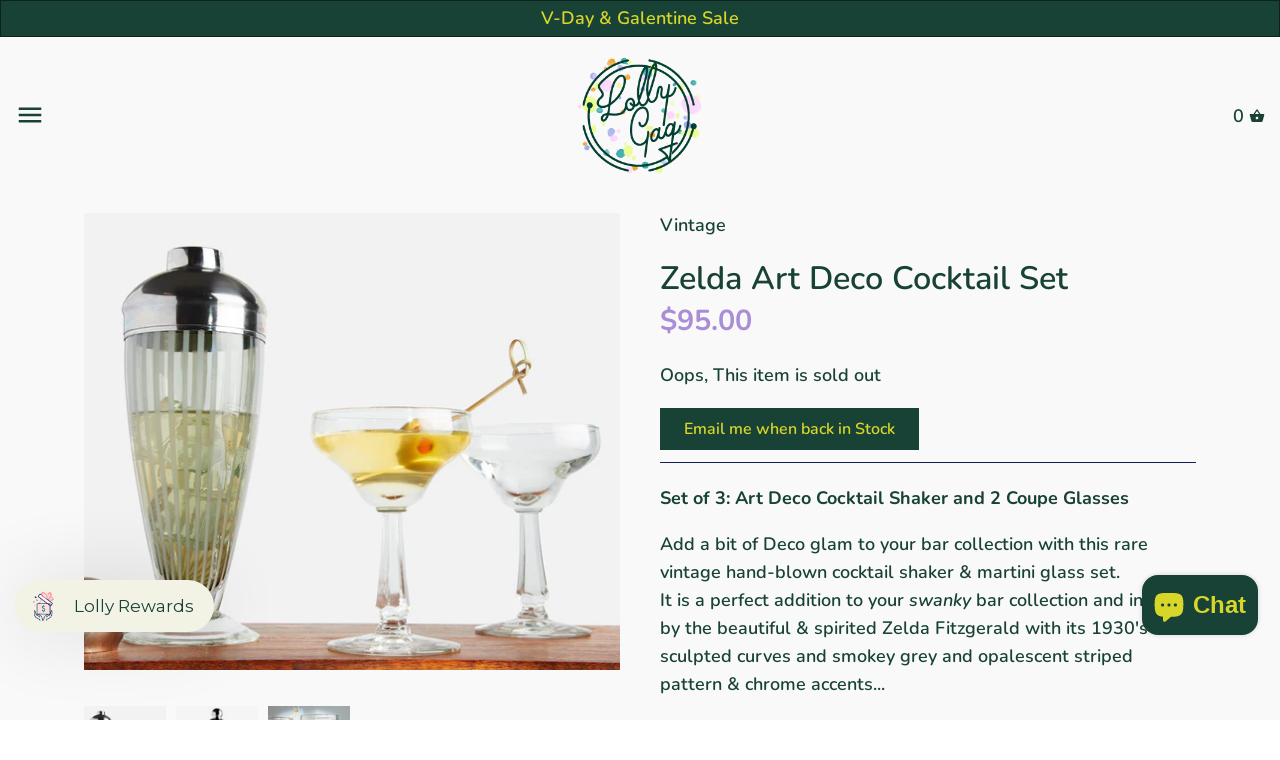

--- FILE ---
content_type: text/html; charset=utf-8
request_url: https://lollygag.co/products/zelda-cocktail-set
body_size: 71530
content:
<!doctype html>
<html class="no-js" lang="en">
  <head>
  <!-- BEGIN Untitled CODE -->


    <script async src="https://tag.getuntitled.ai/lollygag"></script>
    
<!-- END Untitled CODE -->

    <!-- BEGIN SMART RECOGNITION CODE -->
<script type="text/javascript">
var _avp = _avp || [];
(function() {
  var s = document.createElement('script');
  s.type = 'text/javascript'; s.async = true; s.src = 'https://portal.smartrecognition.com/js/libcode3.js';
  var x = document.getElementsByTagName('script')[0];
  x.parentNode.insertBefore(s, x);
})();
</script>
<div data-tagid="gzp45Ubm8CxWVcbXOWYd">
<script type="text/javascript">
var _avp = _avp || [];
if (!document.cookie || document.cookie.indexOf('AVPDCAP=') == -1) { 
  _avp.push({ tagid: 'gzp45Ubm8CxWVcbXOWYd', alias: '/', type: 'dynamic', zid: 7955, pid: 5470, secure: true });
}
</script>
</div>
<!-- END SMART RECOGNITION CODE -->


    <!-- Added by AVADA SEO Suite -->
    

<meta name="twitter:image" content="http://lollygag.co/cdn/shop/products/Zelda-Cocktail-shaker-Set-lollygag.jpg?v=1762527213">
    
<script>window.FPConfig = {};window.FPConfig.ignoreKeywords=["/cart","/account","/logout"]</script><link rel="canonical" href="https://lollygag.co/products/zelda-cocktail-set"><script>
  const avadaLightJsExclude = ['cdn.nfcube.com', 'assets/ecom.js', 'variant-title-king', 'linked_options_variants', 'smile-loader.js', 'smart-product-filter-search', 'rivo-loyalty-referrals', 'avada-cookie-consent', 'consentmo-gdpr', 'quinn', 'pandectes'];
  const avadaLightJsInclude = ['https://www.googletagmanager.com/', 'https://connect.facebook.net/', 'https://business-api.tiktok.com/', 'https://static.klaviyo.com/'];
  window.AVADA_SPEED_BLACKLIST = avadaLightJsInclude.map(item => new RegExp(item, 'i'));
  window.AVADA_SPEED_WHITELIST = avadaLightJsExclude.map(item => new RegExp(item, 'i'));
</script>

<script>
  const isSpeedUpEnable = !0 || Date.now() < 0;
  if (isSpeedUpEnable) {
    const avadaSpeedUp=1;
    if(isSpeedUpEnable) {
  function _0x55aa(_0x575858,_0x2fd0be){const _0x30a92f=_0x1cb5();return _0x55aa=function(_0x4e8b41,_0xcd1690){_0x4e8b41=_0x4e8b41-(0xb5e+0xd*0x147+-0x1b1a);let _0x1c09f7=_0x30a92f[_0x4e8b41];return _0x1c09f7;},_0x55aa(_0x575858,_0x2fd0be);}(function(_0x4ad4dc,_0x42545f){const _0x5c7741=_0x55aa,_0x323f4d=_0x4ad4dc();while(!![]){try{const _0x588ea5=parseInt(_0x5c7741(0x10c))/(0xb6f+-0x1853+0xce5)*(-parseInt(_0x5c7741(0x157))/(-0x2363*0x1+0x1dd4+0x591*0x1))+-parseInt(_0x5c7741(0x171))/(0x269b+-0xeb+-0xf*0x283)*(parseInt(_0x5c7741(0x116))/(0x2e1+0x1*0x17b3+-0x110*0x19))+-parseInt(_0x5c7741(0x147))/(-0x1489+-0x312*0x6+0x26fa*0x1)+-parseInt(_0x5c7741(0xfa))/(-0x744+0x1*0xb5d+-0x413)*(-parseInt(_0x5c7741(0x102))/(-0x1e87+0x9e*-0x16+0x2c22))+parseInt(_0x5c7741(0x136))/(0x1e2d+0x1498+-0x1a3*0x1f)+parseInt(_0x5c7741(0x16e))/(0x460+0x1d96+0x3*-0xb4f)*(-parseInt(_0x5c7741(0xe3))/(-0x9ca+-0x1*-0x93f+0x1*0x95))+parseInt(_0x5c7741(0xf8))/(-0x1f73*0x1+0x6*-0x510+0x3dde);if(_0x588ea5===_0x42545f)break;else _0x323f4d['push'](_0x323f4d['shift']());}catch(_0x5d6d7e){_0x323f4d['push'](_0x323f4d['shift']());}}}(_0x1cb5,-0x193549+0x5dc3*-0x31+-0x2f963*-0x13),(function(){const _0x5cb2b4=_0x55aa,_0x23f9e9={'yXGBq':function(_0x237aef,_0x385938){return _0x237aef!==_0x385938;},'XduVF':function(_0x21018d,_0x56ff60){return _0x21018d===_0x56ff60;},'RChnz':_0x5cb2b4(0xf4)+_0x5cb2b4(0xe9)+_0x5cb2b4(0x14a),'TAsuR':function(_0xe21eca,_0x33e114){return _0xe21eca%_0x33e114;},'EvLYw':function(_0x1326ad,_0x261d04){return _0x1326ad!==_0x261d04;},'nnhAQ':_0x5cb2b4(0x107),'swpMF':_0x5cb2b4(0x16d),'plMMu':_0x5cb2b4(0xe8)+_0x5cb2b4(0x135),'PqBPA':function(_0x2ba85c,_0x35b541){return _0x2ba85c<_0x35b541;},'NKPCA':_0x5cb2b4(0xfc),'TINqh':function(_0x4116e3,_0x3ffd02,_0x2c8722){return _0x4116e3(_0x3ffd02,_0x2c8722);},'BAueN':_0x5cb2b4(0x120),'NgloT':_0x5cb2b4(0x14c),'ThSSU':function(_0xeb212a,_0x4341c1){return _0xeb212a+_0x4341c1;},'lDDHN':function(_0x4a1a48,_0x45ebfb){return _0x4a1a48 instanceof _0x45ebfb;},'toAYB':function(_0xcf0fa9,_0xf5fa6a){return _0xcf0fa9 instanceof _0xf5fa6a;},'VMiyW':function(_0x5300e4,_0x44e0f4){return _0x5300e4(_0x44e0f4);},'iyhbw':_0x5cb2b4(0x119),'zuWfR':function(_0x19c3e4,_0x4ee6e8){return _0x19c3e4<_0x4ee6e8;},'vEmrv':function(_0xd798cf,_0x5ea2dd){return _0xd798cf!==_0x5ea2dd;},'yxERj':function(_0x24b03b,_0x5aa292){return _0x24b03b||_0x5aa292;},'MZpwM':_0x5cb2b4(0x110)+_0x5cb2b4(0x109)+'pt','IeUHK':function(_0x5a4c7e,_0x2edf70){return _0x5a4c7e-_0x2edf70;},'Idvge':function(_0x3b526e,_0x36b469){return _0x3b526e<_0x36b469;},'qRwfm':_0x5cb2b4(0x16b)+_0x5cb2b4(0xf1),'CvXDN':function(_0x4b4208,_0x1db216){return _0x4b4208<_0x1db216;},'acPIM':function(_0x7d44b7,_0x3020d2){return _0x7d44b7(_0x3020d2);},'MyLMO':function(_0x22d4b2,_0xe7a6a0){return _0x22d4b2<_0xe7a6a0;},'boDyh':function(_0x176992,_0x346381,_0xab7fc){return _0x176992(_0x346381,_0xab7fc);},'ZANXD':_0x5cb2b4(0x10f)+_0x5cb2b4(0x12a)+_0x5cb2b4(0x142),'CXwRZ':_0x5cb2b4(0x123)+_0x5cb2b4(0x15f),'AuMHM':_0x5cb2b4(0x161),'KUuFZ':_0x5cb2b4(0xe6),'MSwtw':_0x5cb2b4(0x13a),'ERvPB':_0x5cb2b4(0x134),'ycTDj':_0x5cb2b4(0x15b),'Tvhir':_0x5cb2b4(0x154)},_0x469be1=_0x23f9e9[_0x5cb2b4(0x153)],_0x36fe07={'blacklist':window[_0x5cb2b4(0x11f)+_0x5cb2b4(0x115)+'T'],'whitelist':window[_0x5cb2b4(0x11f)+_0x5cb2b4(0x13e)+'T']},_0x26516a={'blacklisted':[]},_0x34e4a6=(_0x2be2f5,_0x25b3b2)=>{const _0x80dd2=_0x5cb2b4;if(_0x2be2f5&&(!_0x25b3b2||_0x23f9e9[_0x80dd2(0x13b)](_0x25b3b2,_0x469be1))&&(!_0x36fe07[_0x80dd2(0x170)]||_0x36fe07[_0x80dd2(0x170)][_0x80dd2(0x151)](_0xa5c7cf=>_0xa5c7cf[_0x80dd2(0x12b)](_0x2be2f5)))&&(!_0x36fe07[_0x80dd2(0x165)]||_0x36fe07[_0x80dd2(0x165)][_0x80dd2(0x156)](_0x4e2570=>!_0x4e2570[_0x80dd2(0x12b)](_0x2be2f5)))&&_0x23f9e9[_0x80dd2(0xf7)](avadaSpeedUp,0x5*0x256+-0x1*0x66c+-0x542+0.5)&&_0x2be2f5[_0x80dd2(0x137)](_0x23f9e9[_0x80dd2(0xe7)])){const _0x413c89=_0x2be2f5[_0x80dd2(0x16c)];return _0x23f9e9[_0x80dd2(0xf7)](_0x23f9e9[_0x80dd2(0x11e)](_0x413c89,-0x1deb*-0x1+0xf13+-0x2cfc),0x1176+-0x78b*0x5+0x1441);}return _0x2be2f5&&(!_0x25b3b2||_0x23f9e9[_0x80dd2(0xed)](_0x25b3b2,_0x469be1))&&(!_0x36fe07[_0x80dd2(0x170)]||_0x36fe07[_0x80dd2(0x170)][_0x80dd2(0x151)](_0x3d689d=>_0x3d689d[_0x80dd2(0x12b)](_0x2be2f5)))&&(!_0x36fe07[_0x80dd2(0x165)]||_0x36fe07[_0x80dd2(0x165)][_0x80dd2(0x156)](_0x26a7b3=>!_0x26a7b3[_0x80dd2(0x12b)](_0x2be2f5)));},_0x11462f=function(_0x42927f){const _0x346823=_0x5cb2b4,_0x5426ae=_0x42927f[_0x346823(0x159)+'te'](_0x23f9e9[_0x346823(0x14e)]);return _0x36fe07[_0x346823(0x170)]&&_0x36fe07[_0x346823(0x170)][_0x346823(0x156)](_0x107b0d=>!_0x107b0d[_0x346823(0x12b)](_0x5426ae))||_0x36fe07[_0x346823(0x165)]&&_0x36fe07[_0x346823(0x165)][_0x346823(0x151)](_0x1e7160=>_0x1e7160[_0x346823(0x12b)](_0x5426ae));},_0x39299f=new MutationObserver(_0x45c995=>{const _0x21802a=_0x5cb2b4,_0x3bc801={'mafxh':function(_0x6f9c57,_0x229989){const _0x9d39b1=_0x55aa;return _0x23f9e9[_0x9d39b1(0xf7)](_0x6f9c57,_0x229989);},'SrchE':_0x23f9e9[_0x21802a(0xe2)],'pvjbV':_0x23f9e9[_0x21802a(0xf6)]};for(let _0x333494=-0x7d7+-0x893+0x106a;_0x23f9e9[_0x21802a(0x158)](_0x333494,_0x45c995[_0x21802a(0x16c)]);_0x333494++){const {addedNodes:_0x1b685b}=_0x45c995[_0x333494];for(let _0x2f087=0x1f03+0x84b+0x1*-0x274e;_0x23f9e9[_0x21802a(0x158)](_0x2f087,_0x1b685b[_0x21802a(0x16c)]);_0x2f087++){const _0x4e5bac=_0x1b685b[_0x2f087];if(_0x23f9e9[_0x21802a(0xf7)](_0x4e5bac[_0x21802a(0x121)],-0x1f3a+-0x1*0x1b93+-0x3*-0x139a)&&_0x23f9e9[_0x21802a(0xf7)](_0x4e5bac[_0x21802a(0x152)],_0x23f9e9[_0x21802a(0xe0)])){const _0x5d9a67=_0x4e5bac[_0x21802a(0x107)],_0x3fb522=_0x4e5bac[_0x21802a(0x16d)];if(_0x23f9e9[_0x21802a(0x103)](_0x34e4a6,_0x5d9a67,_0x3fb522)){_0x26516a[_0x21802a(0x160)+'d'][_0x21802a(0x128)]([_0x4e5bac,_0x4e5bac[_0x21802a(0x16d)]]),_0x4e5bac[_0x21802a(0x16d)]=_0x469be1;const _0x1e52da=function(_0x2c95ff){const _0x359b13=_0x21802a;if(_0x3bc801[_0x359b13(0x118)](_0x4e5bac[_0x359b13(0x159)+'te'](_0x3bc801[_0x359b13(0x166)]),_0x469be1))_0x2c95ff[_0x359b13(0x112)+_0x359b13(0x150)]();_0x4e5bac[_0x359b13(0xec)+_0x359b13(0x130)](_0x3bc801[_0x359b13(0xe4)],_0x1e52da);};_0x4e5bac[_0x21802a(0x12d)+_0x21802a(0x163)](_0x23f9e9[_0x21802a(0xf6)],_0x1e52da),_0x4e5bac[_0x21802a(0x12c)+_0x21802a(0x131)]&&_0x4e5bac[_0x21802a(0x12c)+_0x21802a(0x131)][_0x21802a(0x11a)+'d'](_0x4e5bac);}}}}});_0x39299f[_0x5cb2b4(0x105)](document[_0x5cb2b4(0x10b)+_0x5cb2b4(0x16a)],{'childList':!![],'subtree':!![]});const _0x2910a9=/[|\\{}()\[\]^$+*?.]/g,_0xa9f173=function(..._0x1baa33){const _0x3053cc=_0x5cb2b4,_0x2e6f61={'mMWha':function(_0x158c76,_0x5c404b){const _0x25a05c=_0x55aa;return _0x23f9e9[_0x25a05c(0xf7)](_0x158c76,_0x5c404b);},'BXirI':_0x23f9e9[_0x3053cc(0x141)],'COGok':function(_0x421bf7,_0x55453a){const _0x4fd417=_0x3053cc;return _0x23f9e9[_0x4fd417(0x167)](_0x421bf7,_0x55453a);},'XLSAp':function(_0x193984,_0x35c446){const _0x5bbecf=_0x3053cc;return _0x23f9e9[_0x5bbecf(0xed)](_0x193984,_0x35c446);},'EygRw':function(_0xfbb69c,_0x21b15d){const _0xe5c840=_0x3053cc;return _0x23f9e9[_0xe5c840(0x104)](_0xfbb69c,_0x21b15d);},'xZuNx':_0x23f9e9[_0x3053cc(0x139)],'SBUaW':function(_0x5739bf,_0x2c2fab){const _0x42cbb1=_0x3053cc;return _0x23f9e9[_0x42cbb1(0x172)](_0x5739bf,_0x2c2fab);},'EAoTR':function(_0x123b29,_0x5b29bf){const _0x2828d2=_0x3053cc;return _0x23f9e9[_0x2828d2(0x11d)](_0x123b29,_0x5b29bf);},'cdYdq':_0x23f9e9[_0x3053cc(0x14e)],'WzJcf':_0x23f9e9[_0x3053cc(0xe2)],'nytPK':function(_0x53f733,_0x4ad021){const _0x4f0333=_0x3053cc;return _0x23f9e9[_0x4f0333(0x148)](_0x53f733,_0x4ad021);},'oUrHG':_0x23f9e9[_0x3053cc(0x14d)],'dnxjX':function(_0xed6b5f,_0x573f55){const _0x57aa03=_0x3053cc;return _0x23f9e9[_0x57aa03(0x15a)](_0xed6b5f,_0x573f55);}};_0x23f9e9[_0x3053cc(0x15d)](_0x1baa33[_0x3053cc(0x16c)],-0x1a3*-0x9+-0xf9*0xb+-0x407*0x1)?(_0x36fe07[_0x3053cc(0x170)]=[],_0x36fe07[_0x3053cc(0x165)]=[]):(_0x36fe07[_0x3053cc(0x170)]&&(_0x36fe07[_0x3053cc(0x170)]=_0x36fe07[_0x3053cc(0x170)][_0x3053cc(0x106)](_0xa8e001=>_0x1baa33[_0x3053cc(0x156)](_0x4a8a28=>{const _0x2e425b=_0x3053cc;if(_0x2e6f61[_0x2e425b(0x111)](typeof _0x4a8a28,_0x2e6f61[_0x2e425b(0x155)]))return!_0xa8e001[_0x2e425b(0x12b)](_0x4a8a28);else{if(_0x2e6f61[_0x2e425b(0xeb)](_0x4a8a28,RegExp))return _0x2e6f61[_0x2e425b(0x145)](_0xa8e001[_0x2e425b(0xdf)](),_0x4a8a28[_0x2e425b(0xdf)]());}}))),_0x36fe07[_0x3053cc(0x165)]&&(_0x36fe07[_0x3053cc(0x165)]=[..._0x36fe07[_0x3053cc(0x165)],..._0x1baa33[_0x3053cc(0xff)](_0x4e4c02=>{const _0x7c755c=_0x3053cc;if(_0x23f9e9[_0x7c755c(0xf7)](typeof _0x4e4c02,_0x23f9e9[_0x7c755c(0x141)])){const _0x932437=_0x4e4c02[_0x7c755c(0xea)](_0x2910a9,_0x23f9e9[_0x7c755c(0x16f)]),_0x34e686=_0x23f9e9[_0x7c755c(0xf0)](_0x23f9e9[_0x7c755c(0xf0)]('.*',_0x932437),'.*');if(_0x36fe07[_0x7c755c(0x165)][_0x7c755c(0x156)](_0x21ef9a=>_0x21ef9a[_0x7c755c(0xdf)]()!==_0x34e686[_0x7c755c(0xdf)]()))return new RegExp(_0x34e686);}else{if(_0x23f9e9[_0x7c755c(0x117)](_0x4e4c02,RegExp)){if(_0x36fe07[_0x7c755c(0x165)][_0x7c755c(0x156)](_0x5a3f09=>_0x5a3f09[_0x7c755c(0xdf)]()!==_0x4e4c02[_0x7c755c(0xdf)]()))return _0x4e4c02;}}return null;})[_0x3053cc(0x106)](Boolean)]));const _0x3eeb55=document[_0x3053cc(0x11b)+_0x3053cc(0x10e)](_0x23f9e9[_0x3053cc(0xf0)](_0x23f9e9[_0x3053cc(0xf0)](_0x23f9e9[_0x3053cc(0x122)],_0x469be1),'"]'));for(let _0xf831f7=-0x21aa+-0x1793+0x393d*0x1;_0x23f9e9[_0x3053cc(0x14b)](_0xf831f7,_0x3eeb55[_0x3053cc(0x16c)]);_0xf831f7++){const _0x5868cb=_0x3eeb55[_0xf831f7];_0x23f9e9[_0x3053cc(0x132)](_0x11462f,_0x5868cb)&&(_0x26516a[_0x3053cc(0x160)+'d'][_0x3053cc(0x128)]([_0x5868cb,_0x23f9e9[_0x3053cc(0x14d)]]),_0x5868cb[_0x3053cc(0x12c)+_0x3053cc(0x131)][_0x3053cc(0x11a)+'d'](_0x5868cb));}let _0xdf8cd0=-0x17da+0x2461+-0xc87*0x1;[..._0x26516a[_0x3053cc(0x160)+'d']][_0x3053cc(0x10d)](([_0x226aeb,_0x33eaa7],_0xe33bca)=>{const _0x2aa7bf=_0x3053cc;if(_0x2e6f61[_0x2aa7bf(0x143)](_0x11462f,_0x226aeb)){const _0x41da0d=document[_0x2aa7bf(0x11c)+_0x2aa7bf(0x131)](_0x2e6f61[_0x2aa7bf(0x127)]);for(let _0x6784c7=0xd7b+-0xaa5+-0x2d6;_0x2e6f61[_0x2aa7bf(0x164)](_0x6784c7,_0x226aeb[_0x2aa7bf(0xe5)][_0x2aa7bf(0x16c)]);_0x6784c7++){const _0x4ca758=_0x226aeb[_0x2aa7bf(0xe5)][_0x6784c7];_0x2e6f61[_0x2aa7bf(0x12f)](_0x4ca758[_0x2aa7bf(0x133)],_0x2e6f61[_0x2aa7bf(0x13f)])&&_0x2e6f61[_0x2aa7bf(0x145)](_0x4ca758[_0x2aa7bf(0x133)],_0x2e6f61[_0x2aa7bf(0x100)])&&_0x41da0d[_0x2aa7bf(0xe1)+'te'](_0x4ca758[_0x2aa7bf(0x133)],_0x226aeb[_0x2aa7bf(0xe5)][_0x6784c7][_0x2aa7bf(0x12e)]);}_0x41da0d[_0x2aa7bf(0xe1)+'te'](_0x2e6f61[_0x2aa7bf(0x13f)],_0x226aeb[_0x2aa7bf(0x107)]),_0x41da0d[_0x2aa7bf(0xe1)+'te'](_0x2e6f61[_0x2aa7bf(0x100)],_0x2e6f61[_0x2aa7bf(0x101)](_0x33eaa7,_0x2e6f61[_0x2aa7bf(0x126)])),document[_0x2aa7bf(0x113)][_0x2aa7bf(0x146)+'d'](_0x41da0d),_0x26516a[_0x2aa7bf(0x160)+'d'][_0x2aa7bf(0x162)](_0x2e6f61[_0x2aa7bf(0x13d)](_0xe33bca,_0xdf8cd0),-0x105d*0x2+0x1*-0xeaa+0x2f65),_0xdf8cd0++;}}),_0x36fe07[_0x3053cc(0x170)]&&_0x23f9e9[_0x3053cc(0xf3)](_0x36fe07[_0x3053cc(0x170)][_0x3053cc(0x16c)],0x10f2+-0x1a42+0x951)&&_0x39299f[_0x3053cc(0x15c)]();},_0x4c2397=document[_0x5cb2b4(0x11c)+_0x5cb2b4(0x131)],_0x573f89={'src':Object[_0x5cb2b4(0x14f)+_0x5cb2b4(0xfd)+_0x5cb2b4(0x144)](HTMLScriptElement[_0x5cb2b4(0xf9)],_0x23f9e9[_0x5cb2b4(0x14e)]),'type':Object[_0x5cb2b4(0x14f)+_0x5cb2b4(0xfd)+_0x5cb2b4(0x144)](HTMLScriptElement[_0x5cb2b4(0xf9)],_0x23f9e9[_0x5cb2b4(0xe2)])};document[_0x5cb2b4(0x11c)+_0x5cb2b4(0x131)]=function(..._0x4db605){const _0x1480b5=_0x5cb2b4,_0x3a6982={'KNNxG':function(_0x32fa39,_0x2a57e4,_0x3cc08f){const _0x5ead12=_0x55aa;return _0x23f9e9[_0x5ead12(0x169)](_0x32fa39,_0x2a57e4,_0x3cc08f);}};if(_0x23f9e9[_0x1480b5(0x13b)](_0x4db605[-0x4*-0x376+0x4*0x2f+-0xe94][_0x1480b5(0x140)+'e'](),_0x23f9e9[_0x1480b5(0x139)]))return _0x4c2397[_0x1480b5(0x114)](document)(..._0x4db605);const _0x2f091d=_0x4c2397[_0x1480b5(0x114)](document)(..._0x4db605);try{Object[_0x1480b5(0xf2)+_0x1480b5(0x149)](_0x2f091d,{'src':{..._0x573f89[_0x1480b5(0x107)],'set'(_0x3ae2bc){const _0x5d6fdc=_0x1480b5;_0x3a6982[_0x5d6fdc(0x129)](_0x34e4a6,_0x3ae2bc,_0x2f091d[_0x5d6fdc(0x16d)])&&_0x573f89[_0x5d6fdc(0x16d)][_0x5d6fdc(0x10a)][_0x5d6fdc(0x125)](this,_0x469be1),_0x573f89[_0x5d6fdc(0x107)][_0x5d6fdc(0x10a)][_0x5d6fdc(0x125)](this,_0x3ae2bc);}},'type':{..._0x573f89[_0x1480b5(0x16d)],'get'(){const _0x436e9e=_0x1480b5,_0x4b63b9=_0x573f89[_0x436e9e(0x16d)][_0x436e9e(0xfb)][_0x436e9e(0x125)](this);if(_0x23f9e9[_0x436e9e(0xf7)](_0x4b63b9,_0x469be1)||_0x23f9e9[_0x436e9e(0x103)](_0x34e4a6,this[_0x436e9e(0x107)],_0x4b63b9))return null;return _0x4b63b9;},'set'(_0x174ea3){const _0x1dff57=_0x1480b5,_0xa2fd13=_0x23f9e9[_0x1dff57(0x103)](_0x34e4a6,_0x2f091d[_0x1dff57(0x107)],_0x2f091d[_0x1dff57(0x16d)])?_0x469be1:_0x174ea3;_0x573f89[_0x1dff57(0x16d)][_0x1dff57(0x10a)][_0x1dff57(0x125)](this,_0xa2fd13);}}}),_0x2f091d[_0x1480b5(0xe1)+'te']=function(_0x5b0870,_0x8c60d5){const _0xab22d4=_0x1480b5;if(_0x23f9e9[_0xab22d4(0xf7)](_0x5b0870,_0x23f9e9[_0xab22d4(0xe2)])||_0x23f9e9[_0xab22d4(0xf7)](_0x5b0870,_0x23f9e9[_0xab22d4(0x14e)]))_0x2f091d[_0x5b0870]=_0x8c60d5;else HTMLScriptElement[_0xab22d4(0xf9)][_0xab22d4(0xe1)+'te'][_0xab22d4(0x125)](_0x2f091d,_0x5b0870,_0x8c60d5);};}catch(_0x5a9461){console[_0x1480b5(0x168)](_0x23f9e9[_0x1480b5(0xef)],_0x5a9461);}return _0x2f091d;};const _0x5883c5=[_0x23f9e9[_0x5cb2b4(0xfe)],_0x23f9e9[_0x5cb2b4(0x13c)],_0x23f9e9[_0x5cb2b4(0xf5)],_0x23f9e9[_0x5cb2b4(0x15e)],_0x23f9e9[_0x5cb2b4(0x138)],_0x23f9e9[_0x5cb2b4(0x124)]],_0x4ab8d2=_0x5883c5[_0x5cb2b4(0xff)](_0x439d08=>{return{'type':_0x439d08,'listener':()=>_0xa9f173(),'options':{'passive':!![]}};});_0x4ab8d2[_0x5cb2b4(0x10d)](_0x4d3535=>{const _0x3882ab=_0x5cb2b4;document[_0x3882ab(0x12d)+_0x3882ab(0x163)](_0x4d3535[_0x3882ab(0x16d)],_0x4d3535[_0x3882ab(0xee)],_0x4d3535[_0x3882ab(0x108)]);});}()));function _0x1cb5(){const _0x15f8e0=['ault','some','tagName','CXwRZ','wheel','BXirI','every','6lYvYYX','PqBPA','getAttribu','IeUHK','touchstart','disconnect','Idvge','ERvPB','/blocked','blackliste','keydown','splice','stener','SBUaW','whitelist','SrchE','toAYB','warn','boDyh','ement','script[typ','length','type','346347wGqEBH','NgloT','blacklist','33OVoYHk','zuWfR','toString','NKPCA','setAttribu','swpMF','230EEqEiq','pvjbV','attributes','mousemove','RChnz','beforescri','y.com/exte','replace','COGok','removeEven','EvLYw','listener','ZANXD','ThSSU','e="','defineProp','MyLMO','cdn.shopif','MSwtw','plMMu','XduVF','22621984JRJQxz','prototype','8818116NVbcZr','get','SCRIPT','ertyDescri','AuMHM','map','WzJcf','nytPK','7kiZatp','TINqh','VMiyW','observe','filter','src','options','n/javascri','set','documentEl','478083wuqgQV','forEach','torAll','Avada cann','applicatio','mMWha','preventDef','head','bind','D_BLACKLIS','75496skzGVx','lDDHN','mafxh','script','removeChil','querySelec','createElem','vEmrv','TAsuR','AVADA_SPEE','string','nodeType','qRwfm','javascript','Tvhir','call','oUrHG','xZuNx','push','KNNxG','ot lazy lo','test','parentElem','addEventLi','value','EAoTR','tListener','ent','acPIM','name','touchmove','ptexecute','6968312SmqlIb','includes','ycTDj','iyhbw','touchend','yXGBq','KUuFZ','dnxjX','D_WHITELIS','cdYdq','toLowerCas','BAueN','ad script','EygRw','ptor','XLSAp','appendChil','4975500NoPAFA','yxERj','erties','nsions','CvXDN','\$&','MZpwM','nnhAQ','getOwnProp'];_0x1cb5=function(){return _0x15f8e0;};return _0x1cb5();}
}
    class LightJsLoader{constructor(e){this.jQs=[],this.listener=this.handleListener.bind(this,e),this.scripts=["default","defer","async"].reduce(((e,t)=>({...e,[t]:[]})),{});const t=this;e.forEach((e=>window.addEventListener(e,t.listener,{passive:!0})))}handleListener(e){const t=this;return e.forEach((e=>window.removeEventListener(e,t.listener))),"complete"===document.readyState?this.handleDOM():document.addEventListener("readystatechange",(e=>{if("complete"===e.target.readyState)return setTimeout(t.handleDOM.bind(t),1)}))}async handleDOM(){this.suspendEvent(),this.suspendJQuery(),this.findScripts(),this.preloadScripts();for(const e of Object.keys(this.scripts))await this.replaceScripts(this.scripts[e]);for(const e of["DOMContentLoaded","readystatechange"])await this.requestRepaint(),document.dispatchEvent(new Event("lightJS-"+e));document.lightJSonreadystatechange&&document.lightJSonreadystatechange();for(const e of["DOMContentLoaded","load"])await this.requestRepaint(),window.dispatchEvent(new Event("lightJS-"+e));await this.requestRepaint(),window.lightJSonload&&window.lightJSonload(),await this.requestRepaint(),this.jQs.forEach((e=>e(window).trigger("lightJS-jquery-load"))),window.dispatchEvent(new Event("lightJS-pageshow")),await this.requestRepaint(),window.lightJSonpageshow&&window.lightJSonpageshow()}async requestRepaint(){return new Promise((e=>requestAnimationFrame(e)))}findScripts(){document.querySelectorAll("script[type=lightJs]").forEach((e=>{e.hasAttribute("src")?e.hasAttribute("async")&&e.async?this.scripts.async.push(e):e.hasAttribute("defer")&&e.defer?this.scripts.defer.push(e):this.scripts.default.push(e):this.scripts.default.push(e)}))}preloadScripts(){const e=this,t=Object.keys(this.scripts).reduce(((t,n)=>[...t,...e.scripts[n]]),[]),n=document.createDocumentFragment();t.forEach((e=>{const t=e.getAttribute("src");if(!t)return;const s=document.createElement("link");s.href=t,s.rel="preload",s.as="script",n.appendChild(s)})),document.head.appendChild(n)}async replaceScripts(e){let t;for(;t=e.shift();)await this.requestRepaint(),new Promise((e=>{const n=document.createElement("script");[...t.attributes].forEach((e=>{"type"!==e.nodeName&&n.setAttribute(e.nodeName,e.nodeValue)})),t.hasAttribute("src")?(n.addEventListener("load",e),n.addEventListener("error",e)):(n.text=t.text,e()),t.parentNode.replaceChild(n,t)}))}suspendEvent(){const e={};[{obj:document,name:"DOMContentLoaded"},{obj:window,name:"DOMContentLoaded"},{obj:window,name:"load"},{obj:window,name:"pageshow"},{obj:document,name:"readystatechange"}].map((t=>function(t,n){function s(n){return e[t].list.indexOf(n)>=0?"lightJS-"+n:n}e[t]||(e[t]={list:[n],add:t.addEventListener,remove:t.removeEventListener},t.addEventListener=(...n)=>{n[0]=s(n[0]),e[t].add.apply(t,n)},t.removeEventListener=(...n)=>{n[0]=s(n[0]),e[t].remove.apply(t,n)})}(t.obj,t.name))),[{obj:document,name:"onreadystatechange"},{obj:window,name:"onpageshow"}].map((e=>function(e,t){let n=e[t];Object.defineProperty(e,t,{get:()=>n||function(){},set:s=>{e["lightJS"+t]=n=s}})}(e.obj,e.name)))}suspendJQuery(){const e=this;let t=window.jQuery;Object.defineProperty(window,"jQuery",{get:()=>t,set(n){if(!n||!n.fn||!e.jQs.includes(n))return void(t=n);n.fn.ready=n.fn.init.prototype.ready=e=>{e.bind(document)(n)};const s=n.fn.on;n.fn.on=n.fn.init.prototype.on=function(...e){if(window!==this[0])return s.apply(this,e),this;const t=e=>e.split(" ").map((e=>"load"===e||0===e.indexOf("load.")?"lightJS-jquery-load":e)).join(" ");return"string"==typeof e[0]||e[0]instanceof String?(e[0]=t(e[0]),s.apply(this,e),this):("object"==typeof e[0]&&Object.keys(e[0]).forEach((n=>{delete Object.assign(e[0],{[t(n)]:e[0][n]})[n]})),s.apply(this,e),this)},e.jQs.push(n),t=n}})}}
new LightJsLoader(["keydown","mousemove","touchend","touchmove","touchstart","wheel"]);
  }
</script><meta name="google-site-verification" content="GXPgzFVWMYenycfTWvyFltsgnM7rgoYZ6lDgH302_6Y"/>


<!-- Added by AVADA SEO Suite: Product Structured Data -->
<script type="application/ld+json">{
"@context": "https://schema.org/",
"@type": "Product",
"@id": "https://lollygag.co/products/zelda-cocktail-set",
"name": "Zelda Art Deco Cocktail Set",
"description": "Set of 3: Art Deco Cocktail Shaker and 2 Coupe GlassesAdd a bit of Deco glam to your bar collection with this rare vintage hand-blown cocktail shaker &amp;amp; martini glass set.It is a perfect addition to your swanky bar collection and inspired by the beautiful &amp;amp; spirited Zelda Fitzgerald with its 1930&#39;s sculpted curves and smokey grey and opalescent striped pattern &amp;amp; chrome accents...This footed cocktail shaker is paired with 2 sleek, geometric stem martini/coupe glasses making this unique Deco bar set the perfect addition to any home bar collection or a fabulous gift for your &quot;Golden Age&quot; loving friends.So go ahead and shake up that martini you&#39;ve been craving all day long!Material: Hand Blown Glass and stainless steel/chrome.Dimensions: Shaker-11 1/2 x 4 holds 18 oz./glass-6 oz.Care: Hand-Wash Only* Please note that all vintage items are non-returnablesee our return policy for exceptions.These items are previously used but in great condition.However, due to the age of the items, some might have minor imperfections that shouldn&#39;t affect the function of the item-please hover on the image for a closer look.",
"brand": {
  "@type": "Brand",
  "name": "lollygag"
},
"offers": {
  "@type": "Offer",
  "price": "95.0",
  "priceCurrency": "USD",
  "itemCondition": "https://schema.org/NewCondition",
  "availability": "https://schema.org/OutOfStock",
  "url": "https://lollygag.co/products/zelda-cocktail-set"
},
"image": [
  "https://lollygag.co/cdn/shop/products/Zelda-Cocktail-shaker-Set-lollygag.jpg?v=1762527213",
  "https://lollygag.co/cdn/shop/products/Zelda-Cocktail-shaker-Set.jpg?v=1740677204",
  "https://lollygag.co/cdn/shop/products/Zelda-Cocktail-shaker-glasses-Set-lollygag.jpg?v=1740677206"
],
"releaseDate": "2021-05-17 11:50:54 -0700",
"sku": "",
"mpn": "38961729"}</script>
<!-- /Added by AVADA SEO Suite --><!-- Added by AVADA SEO Suite: Breadcrumb Structured Data  -->
<script type="application/ld+json">{
  "@context": "https://schema.org",
  "@type": "BreadcrumbList",
  "itemListElement": [{
    "@type": "ListItem",
    "position": 1,
    "name": "Home",
    "item": "https://lollygag.co"
  }, {
    "@type": "ListItem",
    "position": 2,
    "name": "Zelda Art Deco Cocktail Set",
    "item": "https://lollygag.co/products/zelda-cocktail-set"
  }]
}
</script>
<!-- Added by AVADA SEO Suite -->

    <!-- /Added by AVADA SEO Suite -->

    <!-- Google code -->
    <!-- Google Tag Manager -->
    <script>
      (function(w,d,s,l,i){w[l]=w[l]||[];w[l].push({'gtm.start':
      new Date().getTime(),event:'gtm.js'});var f=d.getElementsByTagName(s)[0],
      j=d.createElement(s),dl=l!='dataLayer'?'&l='+l:'';j.async=true;j.src=
      'https://www.googletagmanager.com/gtm.js?id='+i+dl;f.parentNode.insertBefore(j,f);
      })(window,document,'script','dataLayer','GTM-59CZP77');
    </script>
    <!-- End Google Tag Manager -->

    <!-- Microsoft UET Tag -->
<script>(function(w,d,t,r,u){var f,n,i;w[u]=w[u]||[],f=function(){var o={ti:"187022998", enableAutoSpaTracking: true};o.q=w[u],w[u]=new UET(o),w[u].push("pageLoad")},n=d.createElement(t),n.src=r,n.async=1,n.onload=n.onreadystatechange=function(){var s=this.readyState;s&&s!=="loaded"&&s!=="complete"||(f(),n.onload=n.onreadystatechange=null)},i=d.getElementsByTagName(t)[0],i.parentNode.insertBefore(n,i)})(window,document,"script","//bat.bing.com/bat.js","uetq");</script>

    
     <!-- End Microsoft UET Tag -->

    <script src="//lollygag.co/cdn/shop/t/176/assets/jquery.3.4.0.ets.js?v=157398224963696752601764180269" type="text/javascript"></script>
    <!-- Start of Booster Apps Seo-0.1-->
<title>Vintage art deco cocktail bar set - lollygag</title><meta name="description" content="Zelda Vintage art deco cocktail bar set - Etched glass cocktail shaker is the ideal addition to any swanky bar collection. This 1960&#39;s piece is the perfect balance of masculine style with a frosted etched plaid pattern detail &amp; stainless steel acc..." /><script type="application/ld+json">
  {
    "@context": "https://schema.org",
    "@type": "WebSite",
    "name": "Lollygag.co",
    "url": "https://lollygag.co",
    "potentialAction": {
      "@type": "SearchAction",
      "query-input": "required name=query",
      "target": "https://lollygag.co/search?q={query}"
    }
  }
</script><script type="application/ld+json">
  {
    "@context": "https://schema.org",
    "@type": "Product",
    "name": "Zelda Art Deco Cocktail Set",
    "brand": {"@type": "Brand","name": "lollygag"},
    "sku": "",
    "mpn": "38961729",
    "description": "Set of 3: Art Deco Cocktail Shaker and 2 Coupe Glasses\nAdd a bit of Deco glam to your bar collection with this rare vintage hand-blown cocktail shaker \u0026amp; martini glass set.It is a perfect addition to your swanky bar collection and inspired by the beautiful \u0026amp; spirited Zelda Fitzgerald with its 1930's sculpted curves and smokey grey and opalescent striped pattern \u0026amp; chrome accents...\nThis footed cocktail shaker is paired with 2 sleek, geometric stem martini\/coupe glasses making this unique Deco bar set the perfect addition to any home bar collection or a fabulous gift for your \"Golden Age\" loving friends.\nSo go ahead and shake up that martini you've been craving all day long!\nMaterial: Hand Blown Glass and stainless steel\/chrome.\nDimensions: Shaker-11 1\/2 x 4 holds 18 oz.\/glass-6 oz.\nCare: Hand-Wash Only\n* Please note that all vintage items are non-returnablesee our return policy for exceptions.These items are previously used but in great condition.However, due to the age of the items, some might have minor imperfections that shouldn't affect the function of the item-please hover on the image for a closer look.",
    "url": "https://lollygag.co/products/zelda-cocktail-set","image": "https://lollygag.co/cdn/shop/products/Zelda-Cocktail-shaker-Set-lollygag_1500x.jpg?v=1762527213","itemCondition": "https://schema.org/NewCondition",
    "offers": [{
          "@type": "Offer","price": "95.00","priceCurrency": "USD",
          "itemCondition": "https://schema.org/NewCondition",
          "url": "https://lollygag.co/products/zelda-cocktail-set?variant=39315038961729",
          "sku": "",
          "mpn": "38961729",
          "availability" : "https://schema.org/OutOfStock",
          "priceValidUntil": "2026-02-28","gtin14": "38961729"}]}
</script>
<!-- end of Booster Apps SEO -->

    <script src="//searchserverapi.com/widgets/shopify/init.js?a=2X5x8z2m1U"></script><link rel="preconnect" href="https://v.shopify.com" crossorigin>
    <link rel="preconnect" href="https://cdn.shopify.com" crossorigin>
    <link rel="preconnect" href="https://fonts.gstatic.com">
    <link rel="preconnect" href="https://fonts.googleapis.com" crossorigin>
    <link rel="preconnect" href="https://use.typekit.com">
    <link rel="preconnect" href="https://use.fontawesome.com" crossorigin>
    <link rel="preconnect" href="https://cdnjs.cloudflare.com" crossorigin>

    <!-- Canopy v2.8.7 -->
    <meta charset="utf-8">
    <meta name="viewport" content="width=device-width,initial-scale=1.0">
    <meta name="theme-color" content="#184236">
    <meta http-equiv="X-UA-Compatible" content="IE=edge,chrome=1">

    
      <link rel="shortcut icon" href="//lollygag.co/cdn/shop/files/lollygag-favicon_green_fd3955ef-7d2c-46ee-8a03-38e9e9086576.png?v=1712684547" type="image/png">
    

    

    

    <link rel="canonical" href="https://lollygag.co/products/zelda-cocktail-set">

    




<meta property="og:site_name" content="Lollygag.co">
<meta property="og:url" content="https://lollygag.co/products/zelda-cocktail-set">
<meta property="og:title" content="Zelda Art Deco Cocktail Set">
<meta property="og:type" content="product">
<meta property="og:description" content="This mid-century modern- Etched glass cocktail shaker is the ideal addition to any swanky bar collection. This 1960&#39;s piece is the perfect balance of masculine style with a frosted etched plaid pattern detail &amp; stainless steal accents. So go ahead and shake up that &quot;Mad Men&quot; martini you&#39;ve been craving!">

  <meta property="og:price:amount" content="95.00">
  <meta property="og:price:currency" content="USD">

<meta property="og:image" content="http://lollygag.co/cdn/shop/products/Zelda-Cocktail-shaker-Set-lollygag_1200x1200.jpg?v=1762527213"><meta property="og:image" content="http://lollygag.co/cdn/shop/products/Zelda-Cocktail-shaker-Set_1200x1200.jpg?v=1740677204"><meta property="og:image" content="http://lollygag.co/cdn/shop/products/Zelda-Cocktail-shaker-glasses-Set-lollygag_1200x1200.jpg?v=1740677206">
<meta property="og:image:secure_url" content="https://lollygag.co/cdn/shop/products/Zelda-Cocktail-shaker-Set-lollygag_1200x1200.jpg?v=1762527213"><meta property="og:image:secure_url" content="https://lollygag.co/cdn/shop/products/Zelda-Cocktail-shaker-Set_1200x1200.jpg?v=1740677204"><meta property="og:image:secure_url" content="https://lollygag.co/cdn/shop/products/Zelda-Cocktail-shaker-glasses-Set-lollygag_1200x1200.jpg?v=1740677206">


<meta name="twitter:card" content="summary_large_image">
<meta name="twitter:title" content="Zelda Art Deco Cocktail Set">
<meta name="twitter:description" content="This mid-century modern- Etched glass cocktail shaker is the ideal addition to any swanky bar collection. This 1960&#39;s piece is the perfect balance of masculine style with a frosted etched plaid pattern detail &amp; stainless steal accents. So go ahead and shake up that &quot;Mad Men&quot; martini you&#39;ve been craving!">


    <link href="//lollygag.co/cdn/shop/t/176/assets/styles.scss.css?v=120128721492960561831764180289" rel="stylesheet" type="text/css" media="all" />

    <script src="//ajax.googleapis.com/ajax/libs/jquery/1.9.1/jquery.min.js" type="text/javascript"></script>
    <script
      type="text/javascript"
      src="https://cdnjs.cloudflare.com/ajax/libs/shopify-cartjs/0.4.1/cart.min.js"
    ></script>

    
    <script>window.performance && window.performance.mark && window.performance.mark('shopify.content_for_header.start');</script><meta name="google-site-verification" content="GXPgzFVWMYenycfTWvyFltsgnM7rgoYZ6lDgH302_6Y">
<meta name="facebook-domain-verification" content="6hbo8dtcku64y0m177ivgar411w7pf">
<meta name="facebook-domain-verification" content="fsz6cjehdra0e4nag6g05j5q1gx5rn">
<meta id="shopify-digital-wallet" name="shopify-digital-wallet" content="/1951989825/digital_wallets/dialog">
<meta name="shopify-checkout-api-token" content="82ef6a4528f0bf75db1fd3fc72cd0870">
<link rel="alternate" type="application/json+oembed" href="https://lollygag.co/products/zelda-cocktail-set.oembed">
<script async="async" src="/checkouts/internal/preloads.js?locale=en-US"></script>
<link rel="preconnect" href="https://shop.app" crossorigin="anonymous">
<script async="async" src="https://shop.app/checkouts/internal/preloads.js?locale=en-US&shop_id=1951989825" crossorigin="anonymous"></script>
<script id="apple-pay-shop-capabilities" type="application/json">{"shopId":1951989825,"countryCode":"US","currencyCode":"USD","merchantCapabilities":["supports3DS"],"merchantId":"gid:\/\/shopify\/Shop\/1951989825","merchantName":"Lollygag.co","requiredBillingContactFields":["postalAddress","email"],"requiredShippingContactFields":["postalAddress","email"],"shippingType":"shipping","supportedNetworks":["visa","masterCard","amex","discover","elo","jcb"],"total":{"type":"pending","label":"Lollygag.co","amount":"1.00"},"shopifyPaymentsEnabled":true,"supportsSubscriptions":true}</script>
<script id="shopify-features" type="application/json">{"accessToken":"82ef6a4528f0bf75db1fd3fc72cd0870","betas":["rich-media-storefront-analytics"],"domain":"lollygag.co","predictiveSearch":true,"shopId":1951989825,"locale":"en"}</script>
<script>var Shopify = Shopify || {};
Shopify.shop = "lollygag-lifestyle.myshopify.com";
Shopify.locale = "en";
Shopify.currency = {"active":"USD","rate":"1.0"};
Shopify.country = "US";
Shopify.theme = {"name":"AgentSpex ai insall","id":182206464305,"schema_name":"Canopy","schema_version":"2.8.7","theme_store_id":732,"role":"main"};
Shopify.theme.handle = "null";
Shopify.theme.style = {"id":null,"handle":null};
Shopify.cdnHost = "lollygag.co/cdn";
Shopify.routes = Shopify.routes || {};
Shopify.routes.root = "/";</script>
<script type="module">!function(o){(o.Shopify=o.Shopify||{}).modules=!0}(window);</script>
<script>!function(o){function n(){var o=[];function n(){o.push(Array.prototype.slice.apply(arguments))}return n.q=o,n}var t=o.Shopify=o.Shopify||{};t.loadFeatures=n(),t.autoloadFeatures=n()}(window);</script>
<script>
  window.ShopifyPay = window.ShopifyPay || {};
  window.ShopifyPay.apiHost = "shop.app\/pay";
  window.ShopifyPay.redirectState = null;
</script>
<script id="shop-js-analytics" type="application/json">{"pageType":"product"}</script>
<script defer="defer" async type="module" src="//lollygag.co/cdn/shopifycloud/shop-js/modules/v2/client.init-shop-cart-sync_WVOgQShq.en.esm.js"></script>
<script defer="defer" async type="module" src="//lollygag.co/cdn/shopifycloud/shop-js/modules/v2/chunk.common_C_13GLB1.esm.js"></script>
<script defer="defer" async type="module" src="//lollygag.co/cdn/shopifycloud/shop-js/modules/v2/chunk.modal_CLfMGd0m.esm.js"></script>
<script type="module">
  await import("//lollygag.co/cdn/shopifycloud/shop-js/modules/v2/client.init-shop-cart-sync_WVOgQShq.en.esm.js");
await import("//lollygag.co/cdn/shopifycloud/shop-js/modules/v2/chunk.common_C_13GLB1.esm.js");
await import("//lollygag.co/cdn/shopifycloud/shop-js/modules/v2/chunk.modal_CLfMGd0m.esm.js");

  window.Shopify.SignInWithShop?.initShopCartSync?.({"fedCMEnabled":true,"windoidEnabled":true});

</script>
<script>
  window.Shopify = window.Shopify || {};
  if (!window.Shopify.featureAssets) window.Shopify.featureAssets = {};
  window.Shopify.featureAssets['shop-js'] = {"shop-cart-sync":["modules/v2/client.shop-cart-sync_DuR37GeY.en.esm.js","modules/v2/chunk.common_C_13GLB1.esm.js","modules/v2/chunk.modal_CLfMGd0m.esm.js"],"init-fed-cm":["modules/v2/client.init-fed-cm_BucUoe6W.en.esm.js","modules/v2/chunk.common_C_13GLB1.esm.js","modules/v2/chunk.modal_CLfMGd0m.esm.js"],"shop-toast-manager":["modules/v2/client.shop-toast-manager_B0JfrpKj.en.esm.js","modules/v2/chunk.common_C_13GLB1.esm.js","modules/v2/chunk.modal_CLfMGd0m.esm.js"],"init-shop-cart-sync":["modules/v2/client.init-shop-cart-sync_WVOgQShq.en.esm.js","modules/v2/chunk.common_C_13GLB1.esm.js","modules/v2/chunk.modal_CLfMGd0m.esm.js"],"shop-button":["modules/v2/client.shop-button_B_U3bv27.en.esm.js","modules/v2/chunk.common_C_13GLB1.esm.js","modules/v2/chunk.modal_CLfMGd0m.esm.js"],"init-windoid":["modules/v2/client.init-windoid_DuP9q_di.en.esm.js","modules/v2/chunk.common_C_13GLB1.esm.js","modules/v2/chunk.modal_CLfMGd0m.esm.js"],"shop-cash-offers":["modules/v2/client.shop-cash-offers_BmULhtno.en.esm.js","modules/v2/chunk.common_C_13GLB1.esm.js","modules/v2/chunk.modal_CLfMGd0m.esm.js"],"pay-button":["modules/v2/client.pay-button_CrPSEbOK.en.esm.js","modules/v2/chunk.common_C_13GLB1.esm.js","modules/v2/chunk.modal_CLfMGd0m.esm.js"],"init-customer-accounts":["modules/v2/client.init-customer-accounts_jNk9cPYQ.en.esm.js","modules/v2/client.shop-login-button_DJ5ldayH.en.esm.js","modules/v2/chunk.common_C_13GLB1.esm.js","modules/v2/chunk.modal_CLfMGd0m.esm.js"],"avatar":["modules/v2/client.avatar_BTnouDA3.en.esm.js"],"checkout-modal":["modules/v2/client.checkout-modal_pBPyh9w8.en.esm.js","modules/v2/chunk.common_C_13GLB1.esm.js","modules/v2/chunk.modal_CLfMGd0m.esm.js"],"init-shop-for-new-customer-accounts":["modules/v2/client.init-shop-for-new-customer-accounts_BUoCy7a5.en.esm.js","modules/v2/client.shop-login-button_DJ5ldayH.en.esm.js","modules/v2/chunk.common_C_13GLB1.esm.js","modules/v2/chunk.modal_CLfMGd0m.esm.js"],"init-customer-accounts-sign-up":["modules/v2/client.init-customer-accounts-sign-up_CnczCz9H.en.esm.js","modules/v2/client.shop-login-button_DJ5ldayH.en.esm.js","modules/v2/chunk.common_C_13GLB1.esm.js","modules/v2/chunk.modal_CLfMGd0m.esm.js"],"init-shop-email-lookup-coordinator":["modules/v2/client.init-shop-email-lookup-coordinator_CzjY5t9o.en.esm.js","modules/v2/chunk.common_C_13GLB1.esm.js","modules/v2/chunk.modal_CLfMGd0m.esm.js"],"shop-follow-button":["modules/v2/client.shop-follow-button_CsYC63q7.en.esm.js","modules/v2/chunk.common_C_13GLB1.esm.js","modules/v2/chunk.modal_CLfMGd0m.esm.js"],"shop-login-button":["modules/v2/client.shop-login-button_DJ5ldayH.en.esm.js","modules/v2/chunk.common_C_13GLB1.esm.js","modules/v2/chunk.modal_CLfMGd0m.esm.js"],"shop-login":["modules/v2/client.shop-login_B9ccPdmx.en.esm.js","modules/v2/chunk.common_C_13GLB1.esm.js","modules/v2/chunk.modal_CLfMGd0m.esm.js"],"lead-capture":["modules/v2/client.lead-capture_D0K_KgYb.en.esm.js","modules/v2/chunk.common_C_13GLB1.esm.js","modules/v2/chunk.modal_CLfMGd0m.esm.js"],"payment-terms":["modules/v2/client.payment-terms_BWmiNN46.en.esm.js","modules/v2/chunk.common_C_13GLB1.esm.js","modules/v2/chunk.modal_CLfMGd0m.esm.js"]};
</script>
<script>(function() {
  var isLoaded = false;
  function asyncLoad() {
    if (isLoaded) return;
    isLoaded = true;
    var urls = ["https:\/\/seo.apps.avada.io\/avada-seo-installed.js?shop=lollygag-lifestyle.myshopify.com","\/\/cdn.shopify.com\/proxy\/172b0952165373a2dce9e88cd851aa6f8797e8774c7acc55ed78e749733b4c67\/bingshoppingtool-t2app-prod.trafficmanager.net\/uet\/tracking_script?shop=lollygag-lifestyle.myshopify.com\u0026sp-cache-control=cHVibGljLCBtYXgtYWdlPTkwMA","\/\/cdn.shopify.com\/proxy\/508248616316bae0fe581ea56d8d7ffac7f013828e23f7f093c96839bae36eeb\/bingshoppingtool-t2app-prod.trafficmanager.net\/api\/ShopifyMT\/v1\/uet\/tracking_script?shop=lollygag-lifestyle.myshopify.com\u0026sp-cache-control=cHVibGljLCBtYXgtYWdlPTkwMA","https:\/\/static.klaviyo.com\/onsite\/js\/klaviyo.js?company_id=Tt2zZY\u0026shop=lollygag-lifestyle.myshopify.com","https:\/\/cdnicart.identixweb.com\/assets\/js\/editor_popup_modal.min.js?shop=lollygag-lifestyle.myshopify.com","https:\/\/www.myregistry.com\/ScriptPlatform\/Shopify\/AddToMrButton.js?siteKey=pgGwrTNnAQLEyIbGJ3RlwA2\u0026lang=en\u0026version=793913451\u0026shop=lollygag-lifestyle.myshopify.com","https:\/\/cdn1.avada.io\/flying-pages\/module.js?shop=lollygag-lifestyle.myshopify.com","https:\/\/searchanise-ef84.kxcdn.com\/widgets\/shopify\/init.js?a=2X5x8z2m1U\u0026shop=lollygag-lifestyle.myshopify.com"];
    for (var i = 0; i < urls.length; i++) {
      var s = document.createElement('script');
      if ((!0 || Date.now() < 0) &&
      (!window.AVADA_SPEED_BLACKLIST || window.AVADA_SPEED_BLACKLIST.some(pattern => pattern.test(s))) &&
      (!window.AVADA_SPEED_WHITELIST || window.AVADA_SPEED_WHITELIST.every(pattern => !pattern.test(s)))) s.type = 'lightJs'; else s.type = 'text/javascript';
      s.async = true;
      s.src = urls[i];
      var x = document.getElementsByTagName('script')[0];
      x.parentNode.insertBefore(s, x);
    }
  };
  if(window.attachEvent) {
    window.attachEvent('onload', asyncLoad);
  } else {
    window.addEventListener('load', asyncLoad, false);
  }
})();</script>
<script id="__st">var __st={"a":1951989825,"offset":-28800,"reqid":"6fb5aadc-a69a-461a-8b81-c43bbfba613d-1769697627","pageurl":"lollygag.co\/products\/zelda-cocktail-set","u":"507a40cf36e4","p":"product","rtyp":"product","rid":6556833579073};</script>
<script>window.ShopifyPaypalV4VisibilityTracking = true;</script>
<script id="captcha-bootstrap">!function(){'use strict';const t='contact',e='account',n='new_comment',o=[[t,t],['blogs',n],['comments',n],[t,'customer']],c=[[e,'customer_login'],[e,'guest_login'],[e,'recover_customer_password'],[e,'create_customer']],r=t=>t.map((([t,e])=>`form[action*='/${t}']:not([data-nocaptcha='true']) input[name='form_type'][value='${e}']`)).join(','),a=t=>()=>t?[...document.querySelectorAll(t)].map((t=>t.form)):[];function s(){const t=[...o],e=r(t);return a(e)}const i='password',u='form_key',d=['recaptcha-v3-token','g-recaptcha-response','h-captcha-response',i],f=()=>{try{return window.sessionStorage}catch{return}},m='__shopify_v',_=t=>t.elements[u];function p(t,e,n=!1){try{const o=window.sessionStorage,c=JSON.parse(o.getItem(e)),{data:r}=function(t){const{data:e,action:n}=t;return t[m]||n?{data:e,action:n}:{data:t,action:n}}(c);for(const[e,n]of Object.entries(r))t.elements[e]&&(t.elements[e].value=n);n&&o.removeItem(e)}catch(o){console.error('form repopulation failed',{error:o})}}const l='form_type',E='cptcha';function T(t){t.dataset[E]=!0}const w=window,h=w.document,L='Shopify',v='ce_forms',y='captcha';let A=!1;((t,e)=>{const n=(g='f06e6c50-85a8-45c8-87d0-21a2b65856fe',I='https://cdn.shopify.com/shopifycloud/storefront-forms-hcaptcha/ce_storefront_forms_captcha_hcaptcha.v1.5.2.iife.js',D={infoText:'Protected by hCaptcha',privacyText:'Privacy',termsText:'Terms'},(t,e,n)=>{const o=w[L][v],c=o.bindForm;if(c)return c(t,g,e,D).then(n);var r;o.q.push([[t,g,e,D],n]),r=I,A||(h.body.append(Object.assign(h.createElement('script'),{id:'captcha-provider',async:!0,src:r})),A=!0)});var g,I,D;w[L]=w[L]||{},w[L][v]=w[L][v]||{},w[L][v].q=[],w[L][y]=w[L][y]||{},w[L][y].protect=function(t,e){n(t,void 0,e),T(t)},Object.freeze(w[L][y]),function(t,e,n,w,h,L){const[v,y,A,g]=function(t,e,n){const i=e?o:[],u=t?c:[],d=[...i,...u],f=r(d),m=r(i),_=r(d.filter((([t,e])=>n.includes(e))));return[a(f),a(m),a(_),s()]}(w,h,L),I=t=>{const e=t.target;return e instanceof HTMLFormElement?e:e&&e.form},D=t=>v().includes(t);t.addEventListener('submit',(t=>{const e=I(t);if(!e)return;const n=D(e)&&!e.dataset.hcaptchaBound&&!e.dataset.recaptchaBound,o=_(e),c=g().includes(e)&&(!o||!o.value);(n||c)&&t.preventDefault(),c&&!n&&(function(t){try{if(!f())return;!function(t){const e=f();if(!e)return;const n=_(t);if(!n)return;const o=n.value;o&&e.removeItem(o)}(t);const e=Array.from(Array(32),(()=>Math.random().toString(36)[2])).join('');!function(t,e){_(t)||t.append(Object.assign(document.createElement('input'),{type:'hidden',name:u})),t.elements[u].value=e}(t,e),function(t,e){const n=f();if(!n)return;const o=[...t.querySelectorAll(`input[type='${i}']`)].map((({name:t})=>t)),c=[...d,...o],r={};for(const[a,s]of new FormData(t).entries())c.includes(a)||(r[a]=s);n.setItem(e,JSON.stringify({[m]:1,action:t.action,data:r}))}(t,e)}catch(e){console.error('failed to persist form',e)}}(e),e.submit())}));const S=(t,e)=>{t&&!t.dataset[E]&&(n(t,e.some((e=>e===t))),T(t))};for(const o of['focusin','change'])t.addEventListener(o,(t=>{const e=I(t);D(e)&&S(e,y())}));const B=e.get('form_key'),M=e.get(l),P=B&&M;t.addEventListener('DOMContentLoaded',(()=>{const t=y();if(P)for(const e of t)e.elements[l].value===M&&p(e,B);[...new Set([...A(),...v().filter((t=>'true'===t.dataset.shopifyCaptcha))])].forEach((e=>S(e,t)))}))}(h,new URLSearchParams(w.location.search),n,t,e,['guest_login'])})(!0,!0)}();</script>
<script integrity="sha256-4kQ18oKyAcykRKYeNunJcIwy7WH5gtpwJnB7kiuLZ1E=" data-source-attribution="shopify.loadfeatures" defer="defer" src="//lollygag.co/cdn/shopifycloud/storefront/assets/storefront/load_feature-a0a9edcb.js" crossorigin="anonymous"></script>
<script crossorigin="anonymous" defer="defer" src="//lollygag.co/cdn/shopifycloud/storefront/assets/shopify_pay/storefront-65b4c6d7.js?v=20250812"></script>
<script data-source-attribution="shopify.dynamic_checkout.dynamic.init">var Shopify=Shopify||{};Shopify.PaymentButton=Shopify.PaymentButton||{isStorefrontPortableWallets:!0,init:function(){window.Shopify.PaymentButton.init=function(){};var t=document.createElement("script");t.src="https://lollygag.co/cdn/shopifycloud/portable-wallets/latest/portable-wallets.en.js",t.type="module",document.head.appendChild(t)}};
</script>
<script data-source-attribution="shopify.dynamic_checkout.buyer_consent">
  function portableWalletsHideBuyerConsent(e){var t=document.getElementById("shopify-buyer-consent"),n=document.getElementById("shopify-subscription-policy-button");t&&n&&(t.classList.add("hidden"),t.setAttribute("aria-hidden","true"),n.removeEventListener("click",e))}function portableWalletsShowBuyerConsent(e){var t=document.getElementById("shopify-buyer-consent"),n=document.getElementById("shopify-subscription-policy-button");t&&n&&(t.classList.remove("hidden"),t.removeAttribute("aria-hidden"),n.addEventListener("click",e))}window.Shopify?.PaymentButton&&(window.Shopify.PaymentButton.hideBuyerConsent=portableWalletsHideBuyerConsent,window.Shopify.PaymentButton.showBuyerConsent=portableWalletsShowBuyerConsent);
</script>
<script data-source-attribution="shopify.dynamic_checkout.cart.bootstrap">document.addEventListener("DOMContentLoaded",(function(){function t(){return document.querySelector("shopify-accelerated-checkout-cart, shopify-accelerated-checkout")}if(t())Shopify.PaymentButton.init();else{new MutationObserver((function(e,n){t()&&(Shopify.PaymentButton.init(),n.disconnect())})).observe(document.body,{childList:!0,subtree:!0})}}));
</script>
<link id="shopify-accelerated-checkout-styles" rel="stylesheet" media="screen" href="https://lollygag.co/cdn/shopifycloud/portable-wallets/latest/accelerated-checkout-backwards-compat.css" crossorigin="anonymous">
<style id="shopify-accelerated-checkout-cart">
        #shopify-buyer-consent {
  margin-top: 1em;
  display: inline-block;
  width: 100%;
}

#shopify-buyer-consent.hidden {
  display: none;
}

#shopify-subscription-policy-button {
  background: none;
  border: none;
  padding: 0;
  text-decoration: underline;
  font-size: inherit;
  cursor: pointer;
}

#shopify-subscription-policy-button::before {
  box-shadow: none;
}

      </style>

<script>window.performance && window.performance.mark && window.performance.mark('shopify.content_for_header.end');</script>
    

    <link rel="stylesheet" href="//fonts.googleapis.com/css?family=Courgette:400,700" />
<style type="text/css" id="nitro-fontify">
				 
		 
					div#shopify-section-1564877547472 h2{
				font-family: 'Courgette' ;/** end **/
									font-size:45px;
				 
			}
		 
					 
		 
					#text-container-cs h1:first-child{
				font-family: 'Courgette' !important;/** end **/
									font-size:16px;
				 
			}
		 
	</style>


    <script>
      document.documentElement.className = document.documentElement.className.replace('no-js', '');
      Shopify.money_format = "${{amount}}";
      window.theme = window.theme || {};
      theme.jQuery = jQuery;
      theme.money_container = 'span.theme-money';
      theme.money_format = "${{amount}}";
    </script>

    <!-- Initialise Cart.js once the page has loaded -->
    <script type="text/javascript">
      jQuery(function() {
        CartJS.init({"note":null,"attributes":{},"original_total_price":0,"total_price":0,"total_discount":0,"total_weight":0.0,"item_count":0,"items":[],"requires_shipping":false,"currency":"USD","items_subtotal_price":0,"cart_level_discount_applications":[],"checkout_charge_amount":0}, {
                    });
      });
    </script>

    <script>
      Shopify.money_format = "${{amount}}";
    </script>
    <script src="//lollygag.co/cdn/shopifycloud/storefront/assets/themes_support/option_selection-b017cd28.js" type="text/javascript"></script>

    <script>
      $( document ).ready(function() {

         setTimeout(function() {
          $('.loader').remove();
        }, 800);

      });
    </script>
    <style>
      .loader {
        position:absolute;
        background: white;
        z-index:99999999;
        height:100vh;
        width:100vw;
      }
    </style>

    <script>
      window.ChatraSetup = {
          colors: {
              buttonText: '#f9f9f9', /* chat button text color */
              buttonBg: '#355050'    /* chat button background color */
          }
      };
    </script>

    <!-- Chatra widget code -->
    <meta name="p:domain_verify" content="e550978c49b609ab610d8706b7540877">

    <!-- conditional meta tag to hide product from sitemap and search engines -->
    
    <!-- end conditional meta tag -->
    <link href="//lollygag.co/cdn/shop/t/176/assets/styles.scss.css?v=120128721492960561831764180289" rel="stylesheet" type="text/css" media="all" />



    <meta name="facebook-domain-verification" content="fsz6cjehdra0e4nag6g05j5q1gx5rn">

    <!-- Global site tag (gtag.js) - Google Ads: 756915487 -->
    <script async src="https://www.googletagmanager.com/gtag/js?id=AW-756915487"></script>
    <script>
      window.dataLayer = window.dataLayer || [];
      function gtag(){dataLayer.push(arguments);}
      gtag('js', new Date());

      gtag('config', 'AW-756915487');
    </script>

    <script>
      gtag('event', 'page_view', {
        'send_to': 'AW-756915487',
        'value': 'replace with value',
        'items': [{
          'id': 'replace with value',
          'google_business_vertical': 'retail'
        }]
      });
    </script>

    

    <!-- Rise script -->
<script src="https://str.rise-ai.com/?shop=lollygag-lifestyle.myshopify.com" defer></script>
<script src="https://strn.rise-ai.com/?shop=lollygag-lifestyle.myshopify.com" defer></script>
<!-- end of Rise script -->
    
    <link href="//lollygag.co/cdn/shop/t/176/assets/ets_instagram_shopping_slider.aio.min.css?v=79914257270051925361764180269" rel="stylesheet" type="text/css" media="all">
 <!-- Microsoft uet tag -->
<script>(function(w,d,t,r,u){var f,n,i;w[u]=w[u]||[],f=function(){var o={ti:"187022998", enableAutoSpaTracking: true};o.q=w[u],w[u]=new UET(o),w[u].push("pageLoad")},n=d.createElement(t),n.src=r,n.async=1,n.onload=n.onreadystatechange=function(){var s=this.readyState;s&&s!=="loaded"&&s!=="complete"||(f(),n.onload=n.onreadystatechange=null)},i=d.getElementsByTagName(t)[0],i.parentNode.insertBefore(n,i)})(window,document,"script","//bat.bing.com/bat.js","uetq");</script>

<!-- Start MyRegistry Javascript -->
<script type='text/javascript' xml='space'> (function() { var as = document.createElement('script'); as.type = 'text/javascript'; as.async = true; as.src = 'https://www.myregistry.com/ScriptPlatform/Shopify/AddToMrButton.js?siteKey=pgGwrTNnAQLEyIbGJ3RlwA2&version=' + (new Date().getTime()); var s = document.getElementsByTagName('script')[0]; s.parentNode.insertBefore(as, s); })(); </script>
<!-- End MyRegistry Javascript -->
 <!-- BEGIN app block: shopify://apps/sami-wholesale/blocks/app-embed-block/799b9db0-2c2b-4b20-8675-98acd123fbb2 --><style>.samita-ws-loading [samitaWS-cart-item-key],.samita-ws-loading [samitaWS-product-id],.samita-ws-loading [samitaWS-variant-id],.samita-ws-loading [samitaWS-cart-total-price],.samita-ws-loading [samitaWS-cart-total-discount],.samita-ws-loading [data-cart-item-regular-price],.samita-ws-loading [samitaWS-ajax-cart-subtotal],.samita-ws-loading [data-cart-subtotal],.samita-ws-loading [samitaws-product-price]{visibility:hidden;opacity:0}[samitaws-product-main-price="true"] [samitaws-product-price]{visibility:hidden;opacity:0}.samitaWS-original-checkout-button,.samitaWS-original-atc-button{visibility:hidden;opacity:0;display:none!important}.samita-ws-loading .shopify-payment-button .shopify-payment-button__button--unbranded{visibility:hidden;opacity:0;display:none!important}</style><script type="text/javascript">
    document.getElementsByTagName('html')[0].classList.add('samita-ws-loading', 'samita-ws-enable');
    window.addEventListener("samitaWSRenderWholesaleCompleted", function(e){
        document.getElementsByTagName('html')[0].classList.remove('samita-ws-loading');
    });
    var samitaWSRgFormRecaptchaInit = function(){};
    var samitaWholesaleRecaptchaInit = function(){};
    
    window.Samita = window.Samita || {};
    window.Samita.Wholesale = window.Samita.Wholesale || {};Samita.Wholesale.shop = {
            url: 'lollygag-lifestyle.myshopify.com',
            app_url: 'https://wholesale.samita.io',
            api_url: '/apps/sami-wholesale',
            storefront_access_token: '8352b2683c1bd87d41e796c01562eabe',
            definition: {"shop":true,"theme":"theme_182206464305","themeInfo":"themeInfo_182206464305"},
            configuration: {
                money_format: "${{amount}}"
            }
        };Samita.Wholesale.themeInfo = 'themeInfo_182206464305';
        Samita.Wholesale.theme = 'theme_182206464305';Samita.Wholesale.shop.locale = (typeof Shopify!= "undefined" && Shopify?.locale) ? Shopify?.locale : "en";
    Samita.Wholesale.shop.market = { handle: "us" };
    
    Samita.Wholesale.wholesalePricing = [];Samita.Wholesale.wholesalePricing[21475] = {"21475":{"id":21475,"configs":{"discount_group":{"type":"percent","value":10},"discount_for_variants":[{"id":10322490884401,"position":0,"duplicated":false,"discount_groups":[{"name":"Wholesale_Account","type":"fixed-amount","value":"17"}],"variant_pricing":false,"variants":[{"id":51473850335537,"position":0,"duplicated":false,"discount_groups":[{"name":"Wholesale_Account","type":"percent","value":null}]}]},{"id":10299414151473,"position":0,"duplicated":false,"discount_groups":[{"name":"Wholesale_Account","type":"fixed-amount","value":"11"}],"variant_pricing":false,"variants":[{"id":51387594277169,"position":0,"duplicated":false,"discount_groups":[{"name":"Wholesale_Account","type":"percent","value":null}]}]},{"id":10299401634097,"position":0,"duplicated":false,"discount_groups":[{"name":"Wholesale_Account","type":"fixed-amount","value":"6.5"}],"variant_pricing":false,"variants":[{"id":51387523694897,"position":0,"duplicated":false,"discount_groups":[{"name":"Wholesale_Account","type":"percent","value":null}]}]},{"id":10299396784433,"position":0,"duplicated":false,"discount_groups":[{"name":"Wholesale_Account","type":"fixed-amount","value":"6.5"}],"variant_pricing":false,"variants":[{"id":51387476181297,"position":0,"duplicated":false,"discount_groups":[{"name":"Wholesale_Account","type":"percent","value":null}]}]},{"id":10299400552753,"position":0,"duplicated":false,"discount_groups":[{"name":"Wholesale_Account","type":"fixed-amount","value":"6.5"}],"variant_pricing":false,"variants":[{"id":51387512258865,"position":0,"duplicated":false,"discount_groups":[{"name":"Wholesale_Account","type":"percent","value":null}]}]}]},"product_configs":{"apply_product":{"type":"products","manual":{"apply_for_variants":true,"ids":[10322490884401,10299414151473,10299401634097,10299396784433,10299400552753],"variants":[{"key":10322490884401,"values":[51473850335537],"allVariants":true},{"key":10299414151473,"values":[51387594277169],"allVariants":true},{"key":10299401634097,"values":[51387523694897],"allVariants":true},{"key":10299396784433,"values":[51387476181297],"allVariants":true},{"key":10299400552753,"values":[51387512258865],"allVariants":true}],"tags":["Wholesale_Swedish"],"apply_variants":[{"key":10322490884401,"values":[51473850335537],"allVariants":true},{"key":10213465325873,"values":[50966139601201],"allVariants":false},{"key":10299414151473,"values":[51387594277169],"allVariants":true},{"key":10299401634097,"values":[51387523694897],"allVariants":true},{"key":10299396784433,"values":[51387476181297],"allVariants":true},{"key":10299400552753,"values":[51387512258865],"allVariants":true},{"key":10207838994737,"values":[50800903291185],"allVariants":false},{"key":10207839387953,"values":[50800903749937],"allVariants":false},{"key":10208134562097,"values":[50801785733425],"allVariants":false}]},"collections":{"ids":[]}}},"customer_configs":{"apply_customer":{"type":"customer-tags","tags":["Wholesale_Account"]}}}}[21475];Samita.Wholesale.volumePricing = [];Samita.Wholesale.registrationForms = [];Samita.Wholesale.quickOrderForms = [];Samita.Wholesale.orderLimit = [];Samita.Wholesale.orderLimit[1340] = {"1340":{"id":1340,"status":1,"configs":{"market_configs":{"apply_market":{"type":"all","handle":[]}},"quantity_increment":{"active":false,"value":null},"order_limit":{"scope":"amount","type":"order","minimum":"125","maximum":null,"amount_type":"wholesale"},"message":{"product_page":true,"design":{"bg_mes":"#FFF1E3","txt_mes":"#5E4200"}},"discount_for_variants":[{"id":10299400552753,"position":0,"duplicated":false,"discount_groups":[{"name":"Wholesale_Account","type":"percent","value":null}],"variant_pricing":false,"variants":[{"id":51387512258865,"position":0,"duplicated":false,"discount_groups":[{"name":"Wholesale_Account","type":"percent","value":null}]}]},{"id":10299414151473,"position":0,"duplicated":false,"discount_groups":[{"name":"Wholesale_Account","type":"percent","value":null}],"variant_pricing":false,"variants":[{"id":51387594277169,"position":0,"duplicated":false,"discount_groups":[{"name":"Wholesale_Account","type":"percent","value":null}]}]},{"id":10299401634097,"position":0,"duplicated":false,"discount_groups":[{"name":"Wholesale_Account","type":"percent","value":null}],"variant_pricing":false,"variants":[{"id":51387523694897,"position":0,"duplicated":false,"discount_groups":[{"name":"Wholesale_Account","type":"percent","value":null}]}]},{"id":10299396784433,"position":0,"duplicated":false,"discount_groups":[{"name":"Wholesale_Account","type":"percent","value":null}],"variant_pricing":false,"variants":[{"id":51387476181297,"position":0,"duplicated":false,"discount_groups":[{"name":"Wholesale_Account","type":"percent","value":null}]}]},{"id":10322490884401,"position":0,"duplicated":false,"discount_groups":[{"name":"Wholesale_Account","type":"percent","value":null}],"variant_pricing":false,"variants":[{"id":51473850335537,"position":0,"duplicated":false,"discount_groups":[{"name":"Wholesale_Account","type":"percent","value":null}]}]}]},"product_configs":{"apply_product":{"type":"products","manual":{"ids":[10299400552753,10299414151473,10299401634097,10299396784433,10322490884401],"variants":[{"key":10299400552753,"values":[51387512258865]},{"key":10299414151473,"values":[51387594277169]},{"key":10299401634097,"values":[51387523694897]},{"key":10299396784433,"values":[51387476181297]},{"key":10322490884401,"values":[51473850335537]}],"tags":[]},"collections":{"ids":[]}},"exclude_product":{"type":"none","manual":{"ids":[],"tags":[]},"collections":{"ids":[]}}},"customer_configs":{"apply_customer":{"type":"customer-tags","tags":["Wholesale_Account"]},"exclude_customer":{"type":"none","tags":[]}}}}[1340];Samita.Wholesale.extraFee = [];Samita.Wholesale.shippingRate = [];Samita.Wholesale.paymentTerm = {};Samita.Wholesale.taxExempt = {};Samita.Wholesale.taxDisplay = {};Samita.Wholesale.taxOverride = [];Samita.Wholesale.shippingRateMetafields = null;
    Samita.Wholesale.linklists = "";
    Samita.Wholesale.canonical_url = "https:\/\/lollygag.co\/products\/zelda-cocktail-set";
    Samita.Wholesale.url = window.Samita.Wholesale.shop.app_url;
    Samita.Wholesale.apiUrl = ((typeof Shopify!= "undefined" && Shopify?.routes?.root) ? Shopify.routes.root.replace(/\/$/, '') : '') + (window.Samita.Wholesale.shop?.api_url || '');
    Samita.Wholesale.themeOs20 = true;
    Samita.Wholesale.__webpack_public_path__ = "https://cdn.shopify.com/extensions/019c07f1-7d77-7d66-902a-70af8a093255/frontend-611/assets/";
    Samita.Wholesale.products = Samita.Wholesale.products || [];Samita.Wholesale.cart = {"note":null,"attributes":{},"original_total_price":0,"total_price":0,"total_discount":0,"total_weight":0.0,"item_count":0,"items":[],"requires_shipping":false,"currency":"USD","items_subtotal_price":0,"cart_level_discount_applications":[],"checkout_charge_amount":0};Samita.Wholesale.page = {
        title : document.title.replaceAll('"', "'"),
        href : window.location.href,
        type: "product",
        handle: ""
    };Samita.Wholesale.product={"id":6556833579073,"title":"Zelda Art Deco Cocktail Set","handle":"zelda-cocktail-set","description":"\u003cp\u003e\u003cstrong\u003eSet of 3: Art Deco Cocktail Shaker and 2 Coupe Glasses\u003c\/strong\u003e\u003c\/p\u003e\n\u003cp\u003eAdd a bit of Deco glam to your bar collection with this rare vintage hand-blown cocktail shaker \u0026amp; martini glass set.\u003cbr\u003eIt is a perfect addition to your \u003cem\u003eswanky\u003c\/em\u003e bar collection and inspired by the beautiful \u0026amp; spirited Zelda Fitzgerald with its 1930's sculpted curves and smokey grey and opalescent striped pattern \u0026amp; chrome accents...\u003cbr\u003e\u003c\/p\u003e\n\u003cp\u003eThis footed cocktail shaker is paired with 2 sleek, geometric stem martini\/coupe glasses making this unique Deco bar set the perfect addition to any home bar collection or a fabulous gift for your \"Golden Age\" loving friends.\u003c\/p\u003e\n\u003cp\u003eSo go ahead and shake up that martini you've been craving all day long!\u003c\/p\u003e\n\u003cp\u003e\u003cstrong\u003e\u003cem\u003eMaterial:\u003c\/em\u003e\u003c\/strong\u003e Hand Blown Glass and stainless steel\/chrome.\u003cbr\u003e\u003c\/p\u003e\n\u003cp\u003e\u003cstrong\u003e\u003cem\u003eDimensions:\u003c\/em\u003e\u003c\/strong\u003e Shaker-11 1\/2 x 4 holds 18\u003cem\u003e\u003c\/em\u003e\u003cstrong\u003e\u003cem\u003e \u003c\/em\u003e\u003c\/strong\u003eoz.\/glass-6 oz.\u003cbr\u003e\u003c\/p\u003e\n\u003cp\u003e\u003cstrong\u003e\u003cem\u003eCare: \u003c\/em\u003e\u003c\/strong\u003eHand-Wash Only\u003cbr\u003e\u003c\/p\u003e\n\u003cp\u003e\u003cspan style=\"color: #ff6f80;\"\u003e\u003cstrong\u003e*\u003c\/strong\u003e\u003cspan data-mce-fragment=\"1\"\u003e Please note that all vintage items are non-returnable\u003c\/span\u003e\u003cbr data-mce-fragment=\"1\"\u003e\u003cspan data-mce-fragment=\"1\"\u003esee our \u003c\/span\u003e\u003cspan data-mce-fragment=\"1\"\u003e\u003ca href=\"https:\/\/lollygag.co\/pages\/shipping-and-returns#shipping-returns\" data-mce-fragment=\"1\" data-mce-href=\"https:\/\/lollygag.co\/pages\/shipping-and-returns#shipping-returns\" target=\"_blank\" return=\"\"\u003ereturn policy\u003c\/a\u003e \u003c\/span\u003e\u003cspan data-mce-fragment=\"1\"\u003efor exceptions.\u003c\/span\u003e\u003cbr\u003e\u003cbr\u003e\u003c\/span\u003e\u003cspan style=\"color: #ff6f80;\"\u003e\u003c\/span\u003eThese items are previously used but in great condition.\u003cbr\u003eHowever, due to the age of the items, some might have minor imperfections that shouldn't affect the function of the item-please hover on the image for a closer look.\u003c\/p\u003e","published_at":"2021-05-17T11:50:54-07:00","created_at":"2021-05-11T18:01:18-07:00","vendor":"lollygag","type":"Vintage","tags":["Art Deco","awesome gifts","bar","Bar \u0026 Wine","bar and wine","barware","cocktail set","Cocktail Shaker","footed shaker","Gatsby","glass shaker","grey and opalescent","hand blown glass","mid century","normal","nothidden","onsale","striped","thehourshop","vintage","vintage bar glass","vintage barware","vintage drinkware"],"price":9500,"price_min":9500,"price_max":9500,"available":false,"price_varies":false,"compare_at_price":null,"compare_at_price_min":0,"compare_at_price_max":0,"compare_at_price_varies":false,"variants":[{"id":39315038961729,"title":"Default Title","option1":"Default Title","option2":null,"option3":null,"sku":"","requires_shipping":true,"taxable":true,"featured_image":null,"available":false,"name":"Zelda Art Deco Cocktail Set","public_title":null,"options":["Default Title"],"price":9500,"weight":0,"compare_at_price":null,"inventory_management":"shopify","barcode":"38961729","requires_selling_plan":false,"selling_plan_allocations":[]}],"images":["\/\/lollygag.co\/cdn\/shop\/products\/Zelda-Cocktail-shaker-Set-lollygag.jpg?v=1762527213","\/\/lollygag.co\/cdn\/shop\/products\/Zelda-Cocktail-shaker-Set.jpg?v=1740677204","\/\/lollygag.co\/cdn\/shop\/products\/Zelda-Cocktail-shaker-glasses-Set-lollygag.jpg?v=1740677206"],"featured_image":"\/\/lollygag.co\/cdn\/shop\/products\/Zelda-Cocktail-shaker-Set-lollygag.jpg?v=1762527213","options":["Title"],"media":[{"alt":"Zelda Vintage art deco cocktail bar set  - lollygag","id":20496473423937,"position":1,"preview_image":{"aspect_ratio":1.172,"height":1280,"width":1500,"src":"\/\/lollygag.co\/cdn\/shop\/products\/Zelda-Cocktail-shaker-Set-lollygag.jpg?v=1762527213"},"aspect_ratio":1.172,"height":1280,"media_type":"image","src":"\/\/lollygag.co\/cdn\/shop\/products\/Zelda-Cocktail-shaker-Set-lollygag.jpg?v=1762527213","width":1500},{"alt":"Zelda Vintage art deco cocktail bar set  - lollygag","id":20494169866305,"position":2,"preview_image":{"aspect_ratio":1.172,"height":1280,"width":1500,"src":"\/\/lollygag.co\/cdn\/shop\/products\/Zelda-Cocktail-shaker-Set.jpg?v=1740677204"},"aspect_ratio":1.172,"height":1280,"media_type":"image","src":"\/\/lollygag.co\/cdn\/shop\/products\/Zelda-Cocktail-shaker-Set.jpg?v=1740677204","width":1500},{"alt":"Zelda Vintage art deco cocktail bar set  - lollygag","id":20496876208193,"position":3,"preview_image":{"aspect_ratio":1.172,"height":1280,"width":1500,"src":"\/\/lollygag.co\/cdn\/shop\/products\/Zelda-Cocktail-shaker-glasses-Set-lollygag.jpg?v=1740677206"},"aspect_ratio":1.172,"height":1280,"media_type":"image","src":"\/\/lollygag.co\/cdn\/shop\/products\/Zelda-Cocktail-shaker-glasses-Set-lollygag.jpg?v=1740677206","width":1500}],"requires_selling_plan":false,"selling_plan_groups":[],"content":"\u003cp\u003e\u003cstrong\u003eSet of 3: Art Deco Cocktail Shaker and 2 Coupe Glasses\u003c\/strong\u003e\u003c\/p\u003e\n\u003cp\u003eAdd a bit of Deco glam to your bar collection with this rare vintage hand-blown cocktail shaker \u0026amp; martini glass set.\u003cbr\u003eIt is a perfect addition to your \u003cem\u003eswanky\u003c\/em\u003e bar collection and inspired by the beautiful \u0026amp; spirited Zelda Fitzgerald with its 1930's sculpted curves and smokey grey and opalescent striped pattern \u0026amp; chrome accents...\u003cbr\u003e\u003c\/p\u003e\n\u003cp\u003eThis footed cocktail shaker is paired with 2 sleek, geometric stem martini\/coupe glasses making this unique Deco bar set the perfect addition to any home bar collection or a fabulous gift for your \"Golden Age\" loving friends.\u003c\/p\u003e\n\u003cp\u003eSo go ahead and shake up that martini you've been craving all day long!\u003c\/p\u003e\n\u003cp\u003e\u003cstrong\u003e\u003cem\u003eMaterial:\u003c\/em\u003e\u003c\/strong\u003e Hand Blown Glass and stainless steel\/chrome.\u003cbr\u003e\u003c\/p\u003e\n\u003cp\u003e\u003cstrong\u003e\u003cem\u003eDimensions:\u003c\/em\u003e\u003c\/strong\u003e Shaker-11 1\/2 x 4 holds 18\u003cem\u003e\u003c\/em\u003e\u003cstrong\u003e\u003cem\u003e \u003c\/em\u003e\u003c\/strong\u003eoz.\/glass-6 oz.\u003cbr\u003e\u003c\/p\u003e\n\u003cp\u003e\u003cstrong\u003e\u003cem\u003eCare: \u003c\/em\u003e\u003c\/strong\u003eHand-Wash Only\u003cbr\u003e\u003c\/p\u003e\n\u003cp\u003e\u003cspan style=\"color: #ff6f80;\"\u003e\u003cstrong\u003e*\u003c\/strong\u003e\u003cspan data-mce-fragment=\"1\"\u003e Please note that all vintage items are non-returnable\u003c\/span\u003e\u003cbr data-mce-fragment=\"1\"\u003e\u003cspan data-mce-fragment=\"1\"\u003esee our \u003c\/span\u003e\u003cspan data-mce-fragment=\"1\"\u003e\u003ca href=\"https:\/\/lollygag.co\/pages\/shipping-and-returns#shipping-returns\" data-mce-fragment=\"1\" data-mce-href=\"https:\/\/lollygag.co\/pages\/shipping-and-returns#shipping-returns\" target=\"_blank\" return=\"\"\u003ereturn policy\u003c\/a\u003e \u003c\/span\u003e\u003cspan data-mce-fragment=\"1\"\u003efor exceptions.\u003c\/span\u003e\u003cbr\u003e\u003cbr\u003e\u003c\/span\u003e\u003cspan style=\"color: #ff6f80;\"\u003e\u003c\/span\u003eThese items are previously used but in great condition.\u003cbr\u003eHowever, due to the age of the items, some might have minor imperfections that shouldn't affect the function of the item-please hover on the image for a closer look.\u003c\/p\u003e"};
        Samita.Wholesale.product.options_with_values=[{"name":"Title","position":1,"values":["Default Title"]}];
        Samita.Wholesale.product.collections =[260680089665,161960886337,265767682113,150907846721];
        Samita.Wholesale.product.variants_count =1;
        
        Samita.Wholesale.product.variants = [{"id":39315038961729,"title":"Default Title", "metafields": { "msrp":null}, "option1":"Default Title", "option2":null, "option3":null, "featured_image":null, "quantity_rule":{"min":1,"max":null,"increment":1}, "image":null,"name":"null","compare_at_price":null,"price":9500,"available":false,"weight":"0","sku":"", "barcode":"38961729", "inventory_policy":"deny", "inventory_management":"shopify","inventory_quantity":0}];
        Samita.Wholesale.products.push(Samita.Wholesale.product);</script>
<!-- END app block --><!-- BEGIN app block: shopify://apps/icart-cart-drawer-cart-upsell/blocks/icart-block/e651bbc2-5760-47d8-a513-2aa6ee3a9aa7 -->

<script>
  var selectorMetaValue = '';
  var page_type_new = '';
</script>

<script type="text/javascript" id="icartCommonScriptJs">
  if (Shopify.theme.id == '182206464305') {
    
      
        
        
        
        
        
    
          var icartProductObj = {};
          var icartNodeCallToken = eval({"icartNodeCallToken":"1769642016","isiCartDiscountUpdate":"1763582371"});
          var icart_cart_arr = {"note":null,"attributes":{},"original_total_price":0,"total_price":0,"total_discount":0,"total_weight":0.0,"item_count":0,"items":[],"requires_shipping":false,"currency":"USD","items_subtotal_price":0,"cart_level_discount_applications":[],"checkout_charge_amount":0};
          var icartScid = 'ZmFjODg3NDFjNmVkNDZlZmViMGRlNmQ1NWE1NmZmMjAuZTVjMmI3YmI5MWUyMmRlNjFjYjhhYjM5YjFhODMxZDE=';
          var icartPageType = '1';
          var icartCurrencyWihoutFormat = "${{amount}}";
          var [cart_prod_coll_id_arr, cart_prod_id_arr, cart_prod_wise_coll_id_arr, cart_prod_wise_tag_arr, icartLineItemData] = [[], [], [], [], {}];
          var rootElement;
          var icartCartRecall = ('' == 'true') ? true : false;
          var icartSelector = ''
    
          if ('false' == 'true') {
            var icartThemeCartSelector = ['[href="/cart"]', '[href="#cart"]'];
            var icartHandleThemeCartButton = false;
            var icartThemeCartLoaded = setInterval(function () {
              var icartThemeCartElement = document.querySelectorAll(icartThemeCartSelector);
              if (icartThemeCartElement.length > 0) {
                document.querySelectorAll(icartThemeCartSelector).forEach((data) => {
                  data.addEventListener('click', function(event){
                    event.preventDefault();
                    event.stopImmediatePropagation();
                    event.stopPropagation();
                    if (icartHandleThemeCartButton == false) {
                      icartHandleThemeCartButton = true;
                    }
                    typeof icartDrawerOpn == 'function' && icartDrawerOpn();
                  });
                });
                clearInterval(icartThemeCartLoaded);
              }
            }, 10);
            document.addEventListener("DOMContentLoaded", () => {
              setTimeout(function() { clearInterval(icartThemeCartLoaded); }, 60000);
            });
          }
    
          if ('' == 'true') {
            var icartATCSelector = ["div[data-testid='GooglePay-button']", "input[value$='Add to Cart']", '#AddToCart', '.btn--secondary-accent', '.product-form__add-to-cart.button', '.product-single__cart-submit.shopify-payment-btn btn--secondary', "button[name$='add']", "form[action*='/cart/add'] .product-submit", "form[action='/cart/add'] .btn-hover", "form[action='/cart/add'].add-to-cart-btn", 'button.btn-addtocart, button.tt-btn-addtocart', '.secondary-button', '.btn.product-form__cart-submit.btn--secondary-accent', '.btn.add-to-cart', '.add-to-cart', '#AddToCart--product-template', '.btn--add-to-cart', '.product-form__submit button', "form[action*='/cart/add'] [type=submit]"];
            var icartHandleATCButton = false;
            var icartATCFormClose, icartATCHtmlData;
            var icartATCLoaded = setInterval(function () {
              var icartATCElement = document.querySelectorAll(icartATCSelector);
              if (icartATCElement.length > 0) {
                  IcartAddCustomEventListener(icartATCSelector, async function (event) {
                    icartATCHtmlData = event.target;
                    icartATCFormClose = icartATCHtmlData.closest("form[action*='/cart/add']");
                    if (icartATCFormClose) {
                      let checkSoldOutStatus = true;
                      if (Shopify.shop != 'niplux.myshopify.com') {
                        let icart_aria_disabled = icartATCFormClose.querySelector("form[action*='/cart/add'] [type=submit]");
                        if (icart_aria_disabled) {
                          if (icart_aria_disabled.getAttribute('aria-disabled') || icart_aria_disabled.getAttribute('disabled')) {
                            checkSoldOutStatus = false;
                          } else {
                            checkSoldOutStatus = true;
                          }
                        } else {
                          checkSoldOutStatus = true;
                        }
                      }
    
                      if (checkSoldOutStatus) {
                        event.preventDefault();
                        event.stopPropagation();
                        event.stopImmediatePropagation();
                        if (icartHandleATCButton == false) {
                          icartHandleATCButton = true;
                        }
                        typeof makeAddCartThemeBtnClone == 'function' && makeAddCartThemeBtnClone();
                      }
                    }
                  });
                  clearInterval(icartATCLoaded);
              }
            }, 10);
            document.addEventListener("DOMContentLoaded", () => {
              setTimeout(function() { clearInterval(icartATCLoaded); }, 60000);
            });
          }

          function icartPopupStatusUpdate(){
            if(('' == 0 || '' == 1) && ('' == 1)) {
              function icartScriptLoad(e){return new Promise(function(t,n){let r=document.createElement("script");r.src=e,r.id="icartFullCartMinJs",r.type="text/javascript",r.onError=n,r.async=false,r.onload=t,r.addEventListener("error",n),r.addEventListener("load",t),document.getElementsByTagName("head")[0].appendChild(r)})}
              icartScriptLoad("https://cdnicart.identixweb.com/assets/js/icart-custom-steps.min.js");
              localStorage.setItem('popup_status', JSON.stringify({'app_embed_tour_status': '', 'app_embed_return_appstatus': ''}));
              fetch(`https://icartapi.identixweb.com/appEmbedStatusUpdate?shop=${Shopify.shop}&key=app_embed_tour_status`, {method: 'GET', headers: {'Content-Type': 'application/json'}})
            if('' == 0 && '' == 1){ fetch(`https://icartapi.identixweb.com/appEmbedStatusUpdate?shop=${Shopify.shop}&key=app_embed_return_appstatus`, {method: 'GET', headers: {'Content-Type': 'application/json'}}) } } };

          window.IcartAddCustomEventListener = (selector, handler) => {
            rootElement = document.querySelector('body');
            rootElement.addEventListener('click', icartEventHandler, true);
            rootElement.selector = selector;
            rootElement.handler = handler;
          };
    
          function icartEventHandler(evt) {
            let targetElement = evt.target;
            while (targetElement != null) {
              if (targetElement.matches(evt.currentTarget.selector)) {
                evt.currentTarget.handler(evt);
                return;
              }
              targetElement = targetElement.parentElement;
            }
          }
        page_type_new = 1
        
          /* ---- iCart drawer content ----- */
          let icartMainInter = setInterval(()=>{
            const mainContentClass = document.querySelectorAll('.icartShopifyCartContent')[0];
            if(mainContentClass && (selectorMetaValue == '' || selectorMetaValue == 'false')) {
                mainContentClass.classList.add("icart_main_selector_visibility");
                clearInterval(icartMainInter);
            } else {
                (selectorMetaValue != '' || selectorMetaValue != 'false') ? clearInterval(icartMainInter) : '';
            }
          },500);
          
            
              var productObj = {"id":10093290029361,"title":"Doodle Dish Towel Gift - Single","handle":"single-doodle-dish-towel-gift","description":"\u003ch2 style=\"color: #a98ed7; font-size: 18px;\"\u003e\u003cstrong\u003eThis item is a gift with purchase- not for sale as a single towel\u003c\/strong\u003e\u003c\/h2\u003e\n\u003ch2 style=\"color: #ff6f80; font-size: 18px;\"\u003e\u003cspan style=\"text-decoration: underline;\"\u003e\u003ca href=\"https:\/\/lollygag.co\/products\/doodle-flour-sack-dish-towel-set-danica-studio\"\u003e\u003cstrong\u003eDoodle flour sack dish towel \u003c\/strong\u003e\u003c\/a\u003e\u003c\/span\u003e\u003c\/h2\u003e\n\u003cp\u003e\u003cspan\u003eWhimsy is woven through out these artfully printed abstract shapes Doodle flour sack dish towels by Danica Studio\/Jubliee.\u003cbr\u003eBrighten up your kitchen with these colorful, modern \u0026amp; cool \"Art-House\" vibes organic shapes printed kitchen tea\/dish towels, reminiscent of a Picasso painting and guaranteed to add a pop of extra soft style to any kitchen or home!\u003c\/span\u003e\u003c\/p\u003e\n\u003cp\u003eGreat for modern art or color enthusiasts \u0026amp; makes a fun housewarming gift!\u003c\/p\u003e\n\u003c!-- tab start --\u003e\n\u003ch4\u003eProduct Details\u003c\/h4\u003e\n\u003cdiv\u003e\n\u003cp\u003e\u003cem\u003e\u003cb\u003eMaterial: \u003c\/b\u003e\u003c\/em\u003e100% organic cotton\u003c\/p\u003e\n\u003cp\u003e\u003cb\u003e\u003cem\u003eDimensions:\u003c\/em\u003e \u003c\/b\u003e25\"x25\"\u003c\/p\u003e\n\u003c\/div\u003e\n\u003ch4\u003eCare\u003c\/h4\u003e\n\u003cp\u003eMachine wash warm, tumble dry low, high iron, do not bleach.\u003c\/p\u003e","published_at":"2025-11-19T13:18:55-08:00","created_at":"2024-11-24T09:27:51-08:00","vendor":"Lollygag","type":"Gift","tags":["dishtowels","doodle gift","hidden","kidult","Material_Cotton","New","nosale","single"],"price":1400,"price_min":1400,"price_max":1400,"available":true,"price_varies":false,"compare_at_price":0,"compare_at_price_min":0,"compare_at_price_max":0,"compare_at_price_varies":false,"variants":[{"id":50365354180913,"title":"Default Title","option1":"Default Title","option2":null,"option3":null,"sku":null,"requires_shipping":true,"taxable":true,"featured_image":null,"available":true,"name":"Doodle Dish Towel Gift - Single","public_title":null,"options":["Default Title"],"price":1400,"weight":0,"compare_at_price":0,"inventory_management":"shopify","barcode":"54180913","requires_selling_plan":false,"selling_plan_allocations":[]}],"images":["\/\/lollygag.co\/cdn\/shop\/files\/Single-Doodle-gift-lollygag.jpg?v=1732633702"],"featured_image":"\/\/lollygag.co\/cdn\/shop\/files\/Single-Doodle-gift-lollygag.jpg?v=1732633702","options":["Title"],"media":[{"alt":"Doodle Dish Towel Gift - Lollygag","id":39626557849905,"position":1,"preview_image":{"aspect_ratio":1.172,"height":1280,"width":1500,"src":"\/\/lollygag.co\/cdn\/shop\/files\/Single-Doodle-gift-lollygag.jpg?v=1732633702"},"aspect_ratio":1.172,"height":1280,"media_type":"image","src":"\/\/lollygag.co\/cdn\/shop\/files\/Single-Doodle-gift-lollygag.jpg?v=1732633702","width":1500}],"requires_selling_plan":false,"selling_plan_groups":[],"content":"\u003ch2 style=\"color: #a98ed7; font-size: 18px;\"\u003e\u003cstrong\u003eThis item is a gift with purchase- not for sale as a single towel\u003c\/strong\u003e\u003c\/h2\u003e\n\u003ch2 style=\"color: #ff6f80; font-size: 18px;\"\u003e\u003cspan style=\"text-decoration: underline;\"\u003e\u003ca href=\"https:\/\/lollygag.co\/products\/doodle-flour-sack-dish-towel-set-danica-studio\"\u003e\u003cstrong\u003eDoodle flour sack dish towel \u003c\/strong\u003e\u003c\/a\u003e\u003c\/span\u003e\u003c\/h2\u003e\n\u003cp\u003e\u003cspan\u003eWhimsy is woven through out these artfully printed abstract shapes Doodle flour sack dish towels by Danica Studio\/Jubliee.\u003cbr\u003eBrighten up your kitchen with these colorful, modern \u0026amp; cool \"Art-House\" vibes organic shapes printed kitchen tea\/dish towels, reminiscent of a Picasso painting and guaranteed to add a pop of extra soft style to any kitchen or home!\u003c\/span\u003e\u003c\/p\u003e\n\u003cp\u003eGreat for modern art or color enthusiasts \u0026amp; makes a fun housewarming gift!\u003c\/p\u003e\n\u003c!-- tab start --\u003e\n\u003ch4\u003eProduct Details\u003c\/h4\u003e\n\u003cdiv\u003e\n\u003cp\u003e\u003cem\u003e\u003cb\u003eMaterial: \u003c\/b\u003e\u003c\/em\u003e100% organic cotton\u003c\/p\u003e\n\u003cp\u003e\u003cb\u003e\u003cem\u003eDimensions:\u003c\/em\u003e \u003c\/b\u003e25\"x25\"\u003c\/p\u003e\n\u003c\/div\u003e\n\u003ch4\u003eCare\u003c\/h4\u003e\n\u003cp\u003eMachine wash warm, tumble dry low, high iron, do not bleach.\u003c\/p\u003e"};
              typeof productObj == "object" ? icartProductObj[10093290029361] = productObj : "";
            
              var productObj = {"id":10480891625777,"title":"Pigmy Rabbit Swedish Dishcloth Set - Gift","handle":"pigmy-rabbit-swedish-dishcloth-set-gift","description":"\u003ch2 style=\"color: #a98ed7; font-size: 19px;\"\u003e\n\u003cstrong\u003ePNW Fading Fantastical Wildlife Rabbit Swedish dishcloth + a magnetic clip\u003c\/strong\u003e\u003cstrong\u003e\u003c\/strong\u003e\n\u003c\/h2\u003e\n\u003cp\u003e\u003cmeta charset=\"utf-8\"\u003e\u003cstrong\u003eIt’s 2025—are you still using paper towels?\u003c\/strong\u003e\u003cbr\u003e\u003cmeta charset=\"utf-8\"\u003e\u003cspan\u003eUpgrade to Swedish cloth for a cleaner, greener, and bacteria-free home. Not only will you save money, but you'll also reduce landfill waste. Plus, \u003cstrong\u003e10% of every purchase\u003c\/strong\u003e goes to support our wildlife conservation partner.\u003cbr\u003e\u003cspan\u003e\u003cbr\u003e\u003cmeta charset=\"utf-8\"\u003eLet nature’s playful wonders come into your kitchen and brighten your home with our signature PNW Fading Fantastical Wildlife Collection—the Pygmy Rabbit Swedish dishcloths and drying mats.\u003cbr\u003eEach cloth features a beautiful hand-drawn illustration inspired by our local Pacific Northwest’s critically threatened and endangered furry friends.\u003cbr\u003e\u003cbr\u003e\u003cmeta charset=\"utf-8\"\u003eOur premium dishcloths are made in Germany and blend the qualities of a cotton cloth \u0026amp; a sponge, making it a great alternative for paper towels and smelly sponges.\u003c\/span\u003e\u003c\/span\u003e\u003c\/p\u003e\n\u003c!-- table start --\u003e\n\u003cdiv class=\"greenhearted-component\"\u003e\n\u003ctable style=\"width: 60%;\" class=\"greenhearted-table\"\u003e\n\u003ctbody\u003e\n\u003ctr\u003e\n\u003ctd style=\"width: 25.9414%;\" class=\"greenhearted-text\"\u003e\u003cstrong\u003ePart of: \u003c\/strong\u003e\u003c\/td\u003e\n\u003ctd style=\"width: 74.0586%;\" class=\"greenhearted-image\"\u003e\u003ca title=\"Greenhearted sustainability with a purpose\" href=\"https:\/\/lollygag.co\/pages\/greenhearted-swedish-dishcloth-collection\"\u003e \u003cimg src=\"https:\/\/cdn.shopify.com\/s\/files\/1\/0019\/5198\/9825\/files\/Greenhearted-product_379_66.png?v=1745515428\" alt=\"Greenhearted logo\"\u003e \u003c\/a\u003e\u003c\/td\u003e\n\u003c\/tr\u003e\n\u003c\/tbody\u003e\n\u003c\/table\u003e\n\u003c\/div\u003e\n\u003cstyle\u003e\n  .greenhearted-component {\n    max-width: 400px;\n    margin: 0;\n    padding: 0;\n    font-family: inherit;\n    font-size: inherit;\n    color: inherit;\n  }\n\n  .greenhearted-table {\n    width: auto;\n    border-collapse: collapse;\n    table-layout: auto;\n  }\n\n  .greenhearted-table td {\n    padding: 0;\n    border: none;\n    vertical-align: middle;\n  }\n\n  .greenhearted-text {\n    padding-right: 16px;\n    white-space: nowrap;\n  }\n\n  .greenhearted-image {\n    padding-left: 0;\n  }\n\n  .greenhearted-table img {\n    display: block;\n    width: 190px;\n    height: 33px;\n    margin: 0;\n    padding: 0;\n  }\n\n  .greenhearted-table a {\n    display: block;\n  }\n\n  @media only screen and (max-width: 768px) {\n    .greenhearted-text {\n      padding-right: 8px;\n    }\n  }\n\u003c\/style\u003e\n\u003c!-- table end --\u003e\n\u003cp\u003e \u003c\/p\u003e\n\u003c!-- tab start --\u003e\n\u003ch4\u003eProduct Details\u003c\/h4\u003e\n\u003cdiv\u003e\n\u003cp\u003e\u003cem\u003e\u003cb\u003eMaterial: \u003c\/b\u003e\u003c\/em\u003e70% cellulose 30% cotton \u003cmeta charset=\"utf-8\"\u003e- 100% compostable\u003cbr\u003e\u003cmeta charset=\"utf-8\"\u003eFSC-certified means that the wood pulp is sourced from \u003cmeta charset=\"utf-8\"\u003ecertified forests; this ensures environmentally, socially, and economically responsible practices.|\u003cbr\u003e\u003cbr\u003e\u003cmeta charset=\"utf-8\"\u003e\u003cb\u003eInk:\u003c\/b\u003e\u003cem\u003e\u003cb\u003e \u003c\/b\u003e\u003c\/em\u003eprinted with non-toxic water-based dye\u003cbr\u003e\u003cbr\u003e\u003cmeta charset=\"utf-8\"\u003e\u003cb\u003eDimensions\u003cem\u003e:\u003c\/em\u003e \u003c\/b\u003e\u003cspan\u003eDishcloth: 7\"W x 8\"L\u003cbr\u003eDry mat: 10\"W x 11.75\" L\u003c\/span\u003e\u003cbr\u003e\u003c\/p\u003e\n\u003c\/div\u003e\n\u003ch4\u003eCare\u003c\/h4\u003e\n\u003cdiv\u003e\n\u003cul\u003e\n\u003cli\u003eFor everyday use: Rinse with soap + water \u0026amp; hang to dry\u003c\/li\u003e\n\u003cli\u003eFor a deeper clean, use the top rack of your dishwasher or machine wash - Air dry only!\u003c\/li\u003e\n\u003c\/ul\u003e\n\u003ch4\u003eMaker\u003c\/h4\u003e\n\u003cp\u003eLollygag-Greenhearted, made in Germany\u003c\/p\u003e\n\u003c\/div\u003e","published_at":"2025-12-06T16:18:41-08:00","created_at":"2025-12-06T16:16:58-08:00","vendor":"Lollygag.co","type":"Kitchen Accessories","tags":["animal","biodegradable","dish sponge","dishcloths","Eco Friendly set","eco-friendly","Endangered","endangered-dishcloths-collection","Facebook_fun","fading","fading fantastical wildlife","Fantastical","home chef","Material_Cellulose \u0026 Cotton","nature","onsale","pigmy rabbit","PNW","Swedish","swedish cloth","swedish dishcloths","swedish dry mat","swedish promo","walmart"],"price":1500,"price_min":1500,"price_max":1500,"available":true,"price_varies":false,"compare_at_price":null,"compare_at_price_min":0,"compare_at_price_max":0,"compare_at_price_varies":false,"variants":[{"id":52168834842929,"title":"2 Cloths \u0026 Magnetic Clip","option1":"2 Cloths \u0026 Magnetic Clip","option2":null,"option3":null,"sku":"FF-SWDI-PR","requires_shipping":true,"taxable":true,"featured_image":{"id":49494011150641,"product_id":10480891625777,"position":1,"created_at":"2025-04-29T15:28:47-07:00","updated_at":"2025-10-02T14:13:49-07:00","alt":"Pigmy rabbit  illustrated Swedish dishcloth sponge - lollygag","width":1500,"height":1280,"src":"\/\/lollygag.co\/cdn\/shop\/files\/Rabbit-Swedish-Sponge-Dishcloth-set-lollygag_189f8fc3-ddcb-4420-8434-014070c595a6.jpg?v=1759439629","variant_ids":[52168834842929]},"available":true,"name":"Pigmy Rabbit Swedish Dishcloth Set - Gift - 2 Cloths \u0026 Magnetic Clip","public_title":"2 Cloths \u0026 Magnetic Clip","options":["2 Cloths \u0026 Magnetic Clip"],"price":1500,"weight":0,"compare_at_price":null,"inventory_management":"shopify","barcode":"03291185","featured_media":{"alt":"Pigmy rabbit  illustrated Swedish dishcloth sponge - lollygag","id":40932174889265,"position":1,"preview_image":{"aspect_ratio":1.172,"height":1280,"width":1500,"src":"\/\/lollygag.co\/cdn\/shop\/files\/Rabbit-Swedish-Sponge-Dishcloth-set-lollygag_189f8fc3-ddcb-4420-8434-014070c595a6.jpg?v=1759439629"}},"requires_selling_plan":false,"selling_plan_allocations":[]}],"images":["\/\/lollygag.co\/cdn\/shop\/files\/Rabbit-Swedish-Sponge-Dishcloth-set-lollygag_189f8fc3-ddcb-4420-8434-014070c595a6.jpg?v=1759439629","\/\/lollygag.co\/cdn\/shop\/files\/Lollygag-Swedish-dishcloth-collection-lollygag.jpg?v=1749767048","\/\/lollygag.co\/cdn\/shop\/files\/dishcloth-cloth-fridge-detail.jpg?v=1747783954","\/\/lollygag.co\/cdn\/shop\/files\/Swedish-Sponge-Dishcloth-back-lollygag.jpg?v=1747783954"],"featured_image":"\/\/lollygag.co\/cdn\/shop\/files\/Rabbit-Swedish-Sponge-Dishcloth-set-lollygag_189f8fc3-ddcb-4420-8434-014070c595a6.jpg?v=1759439629","options":["Set of"],"media":[{"alt":"Pigmy rabbit  illustrated Swedish dishcloth sponge - lollygag","id":40932174889265,"position":1,"preview_image":{"aspect_ratio":1.172,"height":1280,"width":1500,"src":"\/\/lollygag.co\/cdn\/shop\/files\/Rabbit-Swedish-Sponge-Dishcloth-set-lollygag_189f8fc3-ddcb-4420-8434-014070c595a6.jpg?v=1759439629"},"aspect_ratio":1.172,"height":1280,"media_type":"image","src":"\/\/lollygag.co\/cdn\/shop\/files\/Rabbit-Swedish-Sponge-Dishcloth-set-lollygag_189f8fc3-ddcb-4420-8434-014070c595a6.jpg?v=1759439629","width":1500},{"alt":"Swedish reusable dish sponge - lollygag ","id":40809520529713,"position":2,"preview_image":{"aspect_ratio":1.172,"height":1280,"width":1500,"src":"\/\/lollygag.co\/cdn\/shop\/files\/Lollygag-Swedish-dishcloth-collection-lollygag.jpg?v=1749767048"},"aspect_ratio":1.172,"height":1280,"media_type":"image","src":"\/\/lollygag.co\/cdn\/shop\/files\/Lollygag-Swedish-dishcloth-collection-lollygag.jpg?v=1749767048","width":1500},{"alt":"Pigmy rabbit  illustrated Swedish dishcloth sponge - lollygag","id":40818661228849,"position":3,"preview_image":{"aspect_ratio":1.172,"height":1280,"width":1500,"src":"\/\/lollygag.co\/cdn\/shop\/files\/dishcloth-cloth-fridge-detail.jpg?v=1747783954"},"aspect_ratio":1.172,"height":1280,"media_type":"image","src":"\/\/lollygag.co\/cdn\/shop\/files\/dishcloth-cloth-fridge-detail.jpg?v=1747783954","width":1500},{"alt":" Swedish Dish Sponge\/Dry Mat  - lollygag","id":40801994670385,"position":4,"preview_image":{"aspect_ratio":1.172,"height":1280,"width":1500,"src":"\/\/lollygag.co\/cdn\/shop\/files\/Swedish-Sponge-Dishcloth-back-lollygag.jpg?v=1747783954"},"aspect_ratio":1.172,"height":1280,"media_type":"image","src":"\/\/lollygag.co\/cdn\/shop\/files\/Swedish-Sponge-Dishcloth-back-lollygag.jpg?v=1747783954","width":1500}],"requires_selling_plan":false,"selling_plan_groups":[],"content":"\u003ch2 style=\"color: #a98ed7; font-size: 19px;\"\u003e\n\u003cstrong\u003ePNW Fading Fantastical Wildlife Rabbit Swedish dishcloth + a magnetic clip\u003c\/strong\u003e\u003cstrong\u003e\u003c\/strong\u003e\n\u003c\/h2\u003e\n\u003cp\u003e\u003cmeta charset=\"utf-8\"\u003e\u003cstrong\u003eIt’s 2025—are you still using paper towels?\u003c\/strong\u003e\u003cbr\u003e\u003cmeta charset=\"utf-8\"\u003e\u003cspan\u003eUpgrade to Swedish cloth for a cleaner, greener, and bacteria-free home. Not only will you save money, but you'll also reduce landfill waste. Plus, \u003cstrong\u003e10% of every purchase\u003c\/strong\u003e goes to support our wildlife conservation partner.\u003cbr\u003e\u003cspan\u003e\u003cbr\u003e\u003cmeta charset=\"utf-8\"\u003eLet nature’s playful wonders come into your kitchen and brighten your home with our signature PNW Fading Fantastical Wildlife Collection—the Pygmy Rabbit Swedish dishcloths and drying mats.\u003cbr\u003eEach cloth features a beautiful hand-drawn illustration inspired by our local Pacific Northwest’s critically threatened and endangered furry friends.\u003cbr\u003e\u003cbr\u003e\u003cmeta charset=\"utf-8\"\u003eOur premium dishcloths are made in Germany and blend the qualities of a cotton cloth \u0026amp; a sponge, making it a great alternative for paper towels and smelly sponges.\u003c\/span\u003e\u003c\/span\u003e\u003c\/p\u003e\n\u003c!-- table start --\u003e\n\u003cdiv class=\"greenhearted-component\"\u003e\n\u003ctable style=\"width: 60%;\" class=\"greenhearted-table\"\u003e\n\u003ctbody\u003e\n\u003ctr\u003e\n\u003ctd style=\"width: 25.9414%;\" class=\"greenhearted-text\"\u003e\u003cstrong\u003ePart of: \u003c\/strong\u003e\u003c\/td\u003e\n\u003ctd style=\"width: 74.0586%;\" class=\"greenhearted-image\"\u003e\u003ca title=\"Greenhearted sustainability with a purpose\" href=\"https:\/\/lollygag.co\/pages\/greenhearted-swedish-dishcloth-collection\"\u003e \u003cimg src=\"https:\/\/cdn.shopify.com\/s\/files\/1\/0019\/5198\/9825\/files\/Greenhearted-product_379_66.png?v=1745515428\" alt=\"Greenhearted logo\"\u003e \u003c\/a\u003e\u003c\/td\u003e\n\u003c\/tr\u003e\n\u003c\/tbody\u003e\n\u003c\/table\u003e\n\u003c\/div\u003e\n\u003cstyle\u003e\n  .greenhearted-component {\n    max-width: 400px;\n    margin: 0;\n    padding: 0;\n    font-family: inherit;\n    font-size: inherit;\n    color: inherit;\n  }\n\n  .greenhearted-table {\n    width: auto;\n    border-collapse: collapse;\n    table-layout: auto;\n  }\n\n  .greenhearted-table td {\n    padding: 0;\n    border: none;\n    vertical-align: middle;\n  }\n\n  .greenhearted-text {\n    padding-right: 16px;\n    white-space: nowrap;\n  }\n\n  .greenhearted-image {\n    padding-left: 0;\n  }\n\n  .greenhearted-table img {\n    display: block;\n    width: 190px;\n    height: 33px;\n    margin: 0;\n    padding: 0;\n  }\n\n  .greenhearted-table a {\n    display: block;\n  }\n\n  @media only screen and (max-width: 768px) {\n    .greenhearted-text {\n      padding-right: 8px;\n    }\n  }\n\u003c\/style\u003e\n\u003c!-- table end --\u003e\n\u003cp\u003e \u003c\/p\u003e\n\u003c!-- tab start --\u003e\n\u003ch4\u003eProduct Details\u003c\/h4\u003e\n\u003cdiv\u003e\n\u003cp\u003e\u003cem\u003e\u003cb\u003eMaterial: \u003c\/b\u003e\u003c\/em\u003e70% cellulose 30% cotton \u003cmeta charset=\"utf-8\"\u003e- 100% compostable\u003cbr\u003e\u003cmeta charset=\"utf-8\"\u003eFSC-certified means that the wood pulp is sourced from \u003cmeta charset=\"utf-8\"\u003ecertified forests; this ensures environmentally, socially, and economically responsible practices.|\u003cbr\u003e\u003cbr\u003e\u003cmeta charset=\"utf-8\"\u003e\u003cb\u003eInk:\u003c\/b\u003e\u003cem\u003e\u003cb\u003e \u003c\/b\u003e\u003c\/em\u003eprinted with non-toxic water-based dye\u003cbr\u003e\u003cbr\u003e\u003cmeta charset=\"utf-8\"\u003e\u003cb\u003eDimensions\u003cem\u003e:\u003c\/em\u003e \u003c\/b\u003e\u003cspan\u003eDishcloth: 7\"W x 8\"L\u003cbr\u003eDry mat: 10\"W x 11.75\" L\u003c\/span\u003e\u003cbr\u003e\u003c\/p\u003e\n\u003c\/div\u003e\n\u003ch4\u003eCare\u003c\/h4\u003e\n\u003cdiv\u003e\n\u003cul\u003e\n\u003cli\u003eFor everyday use: Rinse with soap + water \u0026amp; hang to dry\u003c\/li\u003e\n\u003cli\u003eFor a deeper clean, use the top rack of your dishwasher or machine wash - Air dry only!\u003c\/li\u003e\n\u003c\/ul\u003e\n\u003ch4\u003eMaker\u003c\/h4\u003e\n\u003cp\u003eLollygag-Greenhearted, made in Germany\u003c\/p\u003e\n\u003c\/div\u003e"};
              typeof productObj == "object" ? icartProductObj[10480891625777] = productObj : "";
            
              var productObj = {"id":10208134562097,"title":"Northern Sea Otter Swedish Dishcloth Sets","handle":"fading-fantastical-wildlife-swedish-dishcloth-northern-sea-otter","description":"\u003ch2 style=\"color: #a98ed7; font-size: 19px;\"\u003e\u003cstrong\u003ePNW Fading Fantastical Wildlife Otter Swedish dishcloth + a magnetic clip: See options in dropdown\u003c\/strong\u003e\u003c\/h2\u003e\n\u003cp\u003e\u003cmeta charset=\"utf-8\"\u003e\u003cstrong\u003eIt’s 2025—are you still using paper towels?\u003c\/strong\u003e\u003cbr\u003e\u003cmeta charset=\"utf-8\"\u003e\u003cspan\u003eUpgrade to Swedish \u003cmeta charset=\"utf-8\"\u003ecloth for a cleaner, greener, and bacteria-free home. Not only will you save money, but you'll also reduce landfill waste. Plus, \u003cstrong\u003e10% of every purchase\u003c\/strong\u003e goes to support our wildlife conservation partners. \u003c\/span\u003e\u003c\/p\u003e\n\u003cp\u003e\u003cmeta charset=\"utf-8\"\u003e\u003cspan\u003eLet nature’s playful wonders come into your kitchen and brighten your home with our signature PNW Fading Fantastical Wildlife Collection—the Northern Sea Otter Swedish dishcloths and drying mats.\u003cbr\u003eEach cloth features a beautiful hand-drawn illustration inspired by our local Pacific Northwest’s critically threatened and endangered furry friends.\u003c\/span\u003e\u003c\/p\u003e\n\u003cp\u003e\u003cspan\u003eOur premium dishcloths are made in Germany and blend the qualities of a cotton cloth \u0026amp; a sponge, making it a great alternative for paper towels and smelly sponges.\u003c\/span\u003e\u003c\/p\u003e\n\u003c!-- table start --\u003e\n\u003cdiv class=\"greenhearted-component\"\u003e\n\u003ctable style=\"width: 60%;\" class=\"greenhearted-table\"\u003e\n\u003ctbody\u003e\n\u003ctr\u003e\n\u003ctd style=\"width: 25.9414%;\" class=\"greenhearted-text\"\u003e\u003cstrong\u003ePart of: \u003c\/strong\u003e\u003c\/td\u003e\n\u003ctd style=\"width: 74.0586%;\" class=\"greenhearted-image\"\u003e\u003ca title=\"Greenhearted sustainability with a purpose\" href=\"https:\/\/lollygag.co\/pages\/greenhearted-swedish-dishcloth-collection\"\u003e \u003cimg src=\"https:\/\/cdn.shopify.com\/s\/files\/1\/0019\/5198\/9825\/files\/Greenhearted-product_379_66.png?v=1745515428\" alt=\"Greenhearted logo\"\u003e \u003c\/a\u003e\u003c\/td\u003e\n\u003c\/tr\u003e\n\u003c\/tbody\u003e\n\u003c\/table\u003e\n\u003c\/div\u003e\n\u003cstyle\u003e\n  .greenhearted-component {\n    max-width: 400px;\n    margin: 0;\n    padding: 0;\n    font-family: inherit;\n    font-size: inherit;\n    color: inherit;\n  }\n\n  .greenhearted-table {\n    width: auto;\n    border-collapse: collapse;\n    table-layout: auto;\n  }\n\n  .greenhearted-table td {\n    padding: 0;\n    border: none;\n    vertical-align: middle;\n  }\n\n  .greenhearted-text {\n    padding-right: 16px;\n    white-space: nowrap;\n  }\n\n  .greenhearted-image {\n    padding-left: 0;\n  }\n\n  .greenhearted-table img {\n    display: block;\n    width: 190px;\n    height: 33px;\n    margin: 0;\n    padding: 0;\n  }\n\n  .greenhearted-table a {\n    display: block;\n  }\n\n  @media only screen and (max-width: 768px) {\n    .greenhearted-text {\n      padding-right: 8px;\n    }\n  }\n\u003c\/style\u003e\n\u003c!-- table end --\u003e\n\u003cp\u003e \u003c\/p\u003e\n\u003c!-- tab start --\u003e\n\u003ch4\u003eProduct Details\u003c\/h4\u003e\n\u003cdiv\u003e\n\u003cp\u003e\u003cem\u003e\u003cb\u003eMaterial: \u003c\/b\u003e\u003c\/em\u003e70% cellulose 30% cotton, 100% compostable\u003cbr\u003e\u003cmeta charset=\"utf-8\"\u003eFSC-certified means that the wood pulp is sourced from \u003cmeta charset=\"utf-8\"\u003ecertified forests; this ensures environmentally, socially, and economically responsible practices.|\u003cbr\u003e\u003cbr\u003e\u003cmeta charset=\"utf-8\"\u003e\u003cb\u003eInk:\u003c\/b\u003e\u003cem\u003e\u003cb\u003e \u003c\/b\u003e\u003c\/em\u003eprinted with non-toxic water-based dye\u003cbr\u003e\u003cbr\u003e\u003cmeta charset=\"utf-8\"\u003e\u003cb\u003e\u003cem\u003eDimensions:\u003c\/em\u003e \u003c\/b\u003e\u003cspan\u003eDishcloth  : 7\" W x 8\" L\u003cbr\u003eDry mat: 10\" W x 11.75\" L\u003c\/span\u003e\u003c\/p\u003e\n\u003c\/div\u003e\n\u003ch4\u003eCare\u003c\/h4\u003e\n\u003cdiv\u003e\n\u003cul\u003e\n\u003cli\u003eFor everyday use: Rinse with soap + water \u0026amp; hang to dry\u003c\/li\u003e\n\u003cli\u003eFor a deeper clean, use the top rack of your dishwasher or machine wash - Air dry only!\u003c\/li\u003e\n\u003c\/ul\u003e\n\u003ch4\u003eMaker\u003c\/h4\u003e\n\u003cp\u003eLollygag-Greenhearted, made in Germany\u003c\/p\u003e\n\u003c\/div\u003e","published_at":"2025-04-18T15:03:41-07:00","created_at":"2025-03-12T16:18:14-07:00","vendor":"Lollygag.co","type":"Kitchen Accessories","tags":["animal","biodegradable","dish sponge","dishcloths","Eco Friendly set","eco-friendly","Endangered","endangered-dishcloths-collection","fading","fading fantastical wildlife","Fantastical","hand illustrated","home chef","Material_Cellulose \u0026 Cotton","New","Northeren Sea Otter","onsale","otter","PNW","sea otter","sealife","Swedish","swedish cloth","swedish dishcloths","swedish dry mat","swedish promo","Swedish Sponge","walmart"],"price":1500,"price_min":1500,"price_max":3000,"available":true,"price_varies":true,"compare_at_price":null,"compare_at_price_min":0,"compare_at_price_max":0,"compare_at_price_varies":false,"variants":[{"id":50801785733425,"title":"2 Cloths \u0026 Magnetic Clip","option1":"2 Cloths \u0026 Magnetic Clip","option2":null,"option3":null,"sku":"FF-SWDI-NSO2","requires_shipping":true,"taxable":true,"featured_image":{"id":49493939323185,"product_id":10208134562097,"position":2,"created_at":"2025-04-29T15:22:52-07:00","updated_at":"2025-04-29T15:23:31-07:00","alt":"Otter illustrated Swedish dishcloth sponge - lollygag","width":1500,"height":1280,"src":"\/\/lollygag.co\/cdn\/shop\/files\/Sea-Otter-Swedish-Sponge-Dry-Mat-Dishcloth-lollygag_b32b2d23-7d1b-4d8e-858e-c15203182844.jpg?v=1745965411","variant_ids":[50801785733425]},"available":true,"name":"Northern Sea Otter Swedish Dishcloth Sets - 2 Cloths \u0026 Magnetic Clip","public_title":"2 Cloths \u0026 Magnetic Clip","options":["2 Cloths \u0026 Magnetic Clip"],"price":1500,"weight":0,"compare_at_price":null,"inventory_management":"shopify","barcode":"85733425","featured_media":{"alt":"Otter illustrated Swedish dishcloth sponge - lollygag","id":40932134191409,"position":2,"preview_image":{"aspect_ratio":1.172,"height":1280,"width":1500,"src":"\/\/lollygag.co\/cdn\/shop\/files\/Sea-Otter-Swedish-Sponge-Dry-Mat-Dishcloth-lollygag_b32b2d23-7d1b-4d8e-858e-c15203182844.jpg?v=1745965411"}},"requires_selling_plan":false,"selling_plan_allocations":[]},{"id":50818307096881,"title":"4 Cloths \u0026 2 Magnetic Clips","option1":"4 Cloths \u0026 2 Magnetic Clips","option2":null,"option3":null,"sku":"FF-SWDI-NSO4","requires_shipping":true,"taxable":true,"featured_image":{"id":49314424258865,"product_id":10208134562097,"position":1,"created_at":"2025-04-11T14:52:20-07:00","updated_at":"2025-04-22T10:25:22-07:00","alt":"Otter illustrated Swedish dishcloth sponge - lollygag","width":1500,"height":1280,"src":"\/\/lollygag.co\/cdn\/shop\/files\/Sea-Otter-Swedish-Sponge-Dishcloth-fridge-lollygag.jpg?v=1745342722","variant_ids":[50818307096881]},"available":true,"name":"Northern Sea Otter Swedish Dishcloth Sets - 4 Cloths \u0026 2 Magnetic Clips","public_title":"4 Cloths \u0026 2 Magnetic Clips","options":["4 Cloths \u0026 2 Magnetic Clips"],"price":3000,"weight":0,"compare_at_price":null,"inventory_management":"shopify","barcode":"07096881","featured_media":{"alt":"Otter illustrated Swedish dishcloth sponge - lollygag","id":40818630263089,"position":1,"preview_image":{"aspect_ratio":1.172,"height":1280,"width":1500,"src":"\/\/lollygag.co\/cdn\/shop\/files\/Sea-Otter-Swedish-Sponge-Dishcloth-fridge-lollygag.jpg?v=1745342722"}},"requires_selling_plan":false,"selling_plan_allocations":[]},{"id":50801785766193,"title":"2 Cloths \u0026 Dry Mat + 2 Magnetic Clips","option1":"2 Cloths \u0026 Dry Mat + 2 Magnetic Clips","option2":null,"option3":null,"sku":"","requires_shipping":true,"taxable":true,"featured_image":{"id":49493952725297,"product_id":10208134562097,"position":5,"created_at":"2025-04-29T15:23:51-07:00","updated_at":"2025-04-29T15:23:52-07:00","alt":"Otter illustrated Large Swedish drymat sponge - lollygag","width":1500,"height":1280,"src":"\/\/lollygag.co\/cdn\/shop\/files\/endangered-animals-Large-Swedish-cloth-lollygag_d04aae5e-b2e2-4651-895d-10f3d97f33cd.jpg?v=1745965432","variant_ids":[50801785766193]},"available":true,"name":"Northern Sea Otter Swedish Dishcloth Sets - 2 Cloths \u0026 Dry Mat + 2 Magnetic Clips","public_title":"2 Cloths \u0026 Dry Mat + 2 Magnetic Clips","options":["2 Cloths \u0026 Dry Mat + 2 Magnetic Clips"],"price":2600,"weight":0,"compare_at_price":null,"inventory_management":"shopify","barcode":"85766193","featured_media":{"alt":"Otter illustrated Large Swedish drymat sponge - lollygag","id":40932141891889,"position":5,"preview_image":{"aspect_ratio":1.172,"height":1280,"width":1500,"src":"\/\/lollygag.co\/cdn\/shop\/files\/endangered-animals-Large-Swedish-cloth-lollygag_d04aae5e-b2e2-4651-895d-10f3d97f33cd.jpg?v=1745965432"}},"requires_selling_plan":false,"selling_plan_allocations":[]}],"images":["\/\/lollygag.co\/cdn\/shop\/files\/Sea-Otter-Swedish-Sponge-Dishcloth-fridge-lollygag.jpg?v=1745342722","\/\/lollygag.co\/cdn\/shop\/files\/Sea-Otter-Swedish-Sponge-Dry-Mat-Dishcloth-lollygag_b32b2d23-7d1b-4d8e-858e-c15203182844.jpg?v=1745965411","\/\/lollygag.co\/cdn\/shop\/files\/Lollygag-Swedish-dishcloth-collection-lollygag.jpg?v=1749767048","\/\/lollygag.co\/cdn\/shop\/files\/Swedish-Sponge-Dishcloth-back-lollygag.jpg?v=1747783954","\/\/lollygag.co\/cdn\/shop\/files\/endangered-animals-Large-Swedish-cloth-lollygag_d04aae5e-b2e2-4651-895d-10f3d97f33cd.jpg?v=1745965432"],"featured_image":"\/\/lollygag.co\/cdn\/shop\/files\/Sea-Otter-Swedish-Sponge-Dishcloth-fridge-lollygag.jpg?v=1745342722","options":["Set of"],"media":[{"alt":"Otter illustrated Swedish dishcloth sponge - lollygag","id":40818630263089,"position":1,"preview_image":{"aspect_ratio":1.172,"height":1280,"width":1500,"src":"\/\/lollygag.co\/cdn\/shop\/files\/Sea-Otter-Swedish-Sponge-Dishcloth-fridge-lollygag.jpg?v=1745342722"},"aspect_ratio":1.172,"height":1280,"media_type":"image","src":"\/\/lollygag.co\/cdn\/shop\/files\/Sea-Otter-Swedish-Sponge-Dishcloth-fridge-lollygag.jpg?v=1745342722","width":1500},{"alt":"Otter illustrated Swedish dishcloth sponge - lollygag","id":40932134191409,"position":2,"preview_image":{"aspect_ratio":1.172,"height":1280,"width":1500,"src":"\/\/lollygag.co\/cdn\/shop\/files\/Sea-Otter-Swedish-Sponge-Dry-Mat-Dishcloth-lollygag_b32b2d23-7d1b-4d8e-858e-c15203182844.jpg?v=1745965411"},"aspect_ratio":1.172,"height":1280,"media_type":"image","src":"\/\/lollygag.co\/cdn\/shop\/files\/Sea-Otter-Swedish-Sponge-Dry-Mat-Dishcloth-lollygag_b32b2d23-7d1b-4d8e-858e-c15203182844.jpg?v=1745965411","width":1500},{"alt":"Swedish reusable dish sponge - lollygag ","id":40809520529713,"position":3,"preview_image":{"aspect_ratio":1.172,"height":1280,"width":1500,"src":"\/\/lollygag.co\/cdn\/shop\/files\/Lollygag-Swedish-dishcloth-collection-lollygag.jpg?v=1749767048"},"aspect_ratio":1.172,"height":1280,"media_type":"image","src":"\/\/lollygag.co\/cdn\/shop\/files\/Lollygag-Swedish-dishcloth-collection-lollygag.jpg?v=1749767048","width":1500},{"alt":" Swedish Dish Sponge\/Dry Mat  - lollygag","id":40801994670385,"position":4,"preview_image":{"aspect_ratio":1.172,"height":1280,"width":1500,"src":"\/\/lollygag.co\/cdn\/shop\/files\/Swedish-Sponge-Dishcloth-back-lollygag.jpg?v=1747783954"},"aspect_ratio":1.172,"height":1280,"media_type":"image","src":"\/\/lollygag.co\/cdn\/shop\/files\/Swedish-Sponge-Dishcloth-back-lollygag.jpg?v=1747783954","width":1500},{"alt":"Otter illustrated Large Swedish drymat sponge - lollygag","id":40932141891889,"position":5,"preview_image":{"aspect_ratio":1.172,"height":1280,"width":1500,"src":"\/\/lollygag.co\/cdn\/shop\/files\/endangered-animals-Large-Swedish-cloth-lollygag_d04aae5e-b2e2-4651-895d-10f3d97f33cd.jpg?v=1745965432"},"aspect_ratio":1.172,"height":1280,"media_type":"image","src":"\/\/lollygag.co\/cdn\/shop\/files\/endangered-animals-Large-Swedish-cloth-lollygag_d04aae5e-b2e2-4651-895d-10f3d97f33cd.jpg?v=1745965432","width":1500}],"requires_selling_plan":false,"selling_plan_groups":[],"content":"\u003ch2 style=\"color: #a98ed7; font-size: 19px;\"\u003e\u003cstrong\u003ePNW Fading Fantastical Wildlife Otter Swedish dishcloth + a magnetic clip: See options in dropdown\u003c\/strong\u003e\u003c\/h2\u003e\n\u003cp\u003e\u003cmeta charset=\"utf-8\"\u003e\u003cstrong\u003eIt’s 2025—are you still using paper towels?\u003c\/strong\u003e\u003cbr\u003e\u003cmeta charset=\"utf-8\"\u003e\u003cspan\u003eUpgrade to Swedish \u003cmeta charset=\"utf-8\"\u003ecloth for a cleaner, greener, and bacteria-free home. Not only will you save money, but you'll also reduce landfill waste. Plus, \u003cstrong\u003e10% of every purchase\u003c\/strong\u003e goes to support our wildlife conservation partners. \u003c\/span\u003e\u003c\/p\u003e\n\u003cp\u003e\u003cmeta charset=\"utf-8\"\u003e\u003cspan\u003eLet nature’s playful wonders come into your kitchen and brighten your home with our signature PNW Fading Fantastical Wildlife Collection—the Northern Sea Otter Swedish dishcloths and drying mats.\u003cbr\u003eEach cloth features a beautiful hand-drawn illustration inspired by our local Pacific Northwest’s critically threatened and endangered furry friends.\u003c\/span\u003e\u003c\/p\u003e\n\u003cp\u003e\u003cspan\u003eOur premium dishcloths are made in Germany and blend the qualities of a cotton cloth \u0026amp; a sponge, making it a great alternative for paper towels and smelly sponges.\u003c\/span\u003e\u003c\/p\u003e\n\u003c!-- table start --\u003e\n\u003cdiv class=\"greenhearted-component\"\u003e\n\u003ctable style=\"width: 60%;\" class=\"greenhearted-table\"\u003e\n\u003ctbody\u003e\n\u003ctr\u003e\n\u003ctd style=\"width: 25.9414%;\" class=\"greenhearted-text\"\u003e\u003cstrong\u003ePart of: \u003c\/strong\u003e\u003c\/td\u003e\n\u003ctd style=\"width: 74.0586%;\" class=\"greenhearted-image\"\u003e\u003ca title=\"Greenhearted sustainability with a purpose\" href=\"https:\/\/lollygag.co\/pages\/greenhearted-swedish-dishcloth-collection\"\u003e \u003cimg src=\"https:\/\/cdn.shopify.com\/s\/files\/1\/0019\/5198\/9825\/files\/Greenhearted-product_379_66.png?v=1745515428\" alt=\"Greenhearted logo\"\u003e \u003c\/a\u003e\u003c\/td\u003e\n\u003c\/tr\u003e\n\u003c\/tbody\u003e\n\u003c\/table\u003e\n\u003c\/div\u003e\n\u003cstyle\u003e\n  .greenhearted-component {\n    max-width: 400px;\n    margin: 0;\n    padding: 0;\n    font-family: inherit;\n    font-size: inherit;\n    color: inherit;\n  }\n\n  .greenhearted-table {\n    width: auto;\n    border-collapse: collapse;\n    table-layout: auto;\n  }\n\n  .greenhearted-table td {\n    padding: 0;\n    border: none;\n    vertical-align: middle;\n  }\n\n  .greenhearted-text {\n    padding-right: 16px;\n    white-space: nowrap;\n  }\n\n  .greenhearted-image {\n    padding-left: 0;\n  }\n\n  .greenhearted-table img {\n    display: block;\n    width: 190px;\n    height: 33px;\n    margin: 0;\n    padding: 0;\n  }\n\n  .greenhearted-table a {\n    display: block;\n  }\n\n  @media only screen and (max-width: 768px) {\n    .greenhearted-text {\n      padding-right: 8px;\n    }\n  }\n\u003c\/style\u003e\n\u003c!-- table end --\u003e\n\u003cp\u003e \u003c\/p\u003e\n\u003c!-- tab start --\u003e\n\u003ch4\u003eProduct Details\u003c\/h4\u003e\n\u003cdiv\u003e\n\u003cp\u003e\u003cem\u003e\u003cb\u003eMaterial: \u003c\/b\u003e\u003c\/em\u003e70% cellulose 30% cotton, 100% compostable\u003cbr\u003e\u003cmeta charset=\"utf-8\"\u003eFSC-certified means that the wood pulp is sourced from \u003cmeta charset=\"utf-8\"\u003ecertified forests; this ensures environmentally, socially, and economically responsible practices.|\u003cbr\u003e\u003cbr\u003e\u003cmeta charset=\"utf-8\"\u003e\u003cb\u003eInk:\u003c\/b\u003e\u003cem\u003e\u003cb\u003e \u003c\/b\u003e\u003c\/em\u003eprinted with non-toxic water-based dye\u003cbr\u003e\u003cbr\u003e\u003cmeta charset=\"utf-8\"\u003e\u003cb\u003e\u003cem\u003eDimensions:\u003c\/em\u003e \u003c\/b\u003e\u003cspan\u003eDishcloth  : 7\" W x 8\" L\u003cbr\u003eDry mat: 10\" W x 11.75\" L\u003c\/span\u003e\u003c\/p\u003e\n\u003c\/div\u003e\n\u003ch4\u003eCare\u003c\/h4\u003e\n\u003cdiv\u003e\n\u003cul\u003e\n\u003cli\u003eFor everyday use: Rinse with soap + water \u0026amp; hang to dry\u003c\/li\u003e\n\u003cli\u003eFor a deeper clean, use the top rack of your dishwasher or machine wash - Air dry only!\u003c\/li\u003e\n\u003c\/ul\u003e\n\u003ch4\u003eMaker\u003c\/h4\u003e\n\u003cp\u003eLollygag-Greenhearted, made in Germany\u003c\/p\u003e\n\u003c\/div\u003e"};
              typeof productObj == "object" ? icartProductObj[10208134562097] = productObj : "";
            
            
            var icartJsLoaded = setInterval(function () {
              if(document.body){
                var sideCartDiv = document.createElement("div");
                sideCartDiv.className = "icart icart-datepicker icart-slipper";
                document.body.appendChild(sideCartDiv);
    
                let iCfunnelTimoutFlag = false;
                let iCfunnelDivCheckInt = setInterval(() => {
                    let iCartFunnelPosition = '' ? JSON.parse('') : '', icFunnelSelector = '';
                    iCartFunnelPosition.funnel_pos_status == 1 && iCartFunnelPosition.funnel_pos_selector != '' ? icFunnelSelector = document.querySelector(`${iCartFunnelPosition.funnel_pos_selector}`) : icFunnelSelector = document.querySelector('footer');
                    if(icFunnelSelector != null || iCfunnelTimoutFlag){
                        clearInterval(iCfunnelDivCheckInt);
                        function icartScriptLoad(e){return new Promise(function(t,n){let r=document.createElement("script");r.src=e,r.id="icartSideCartMinJs",r.type="text/javascript",r.onError=n,r.async=false,r.onload=t,r.addEventListener("error",n),r.addEventListener("load",t),document.getElementsByTagName("head")[0].appendChild(r)})}
                        icartScriptLoad("https://cdnicart.identixweb.com/react_build/icart.bundle.js")
                        .then(() => {icartPopupStatusUpdate()})
                        .catch(() => {
                          if (rootElement) {
                            rootElement.removeEventListener('click', icartEventHandler, true);
                          }
                        });
                    }
                },10);
                setTimeout(() => {return iCfunnelTimoutFlag = true},1500);
                let link = document.createElement('link');
                link.rel = "stylesheet";
                link.id = "icartMinCss";
                link.type = "text/css";
                link.href = "https://cdnicart.identixweb.com/assets/css/icart_fronted.min.css";
                link.media = "all";
                document.getElementsByTagName('HEAD')[0].appendChild(link);
                clearInterval(icartJsLoaded);
              }
            }, 100);
        
        if(('product' == "index" || 'product' == "product") && '' == true && '1' == 1){
          let iCartFunnelPosition = '' ? JSON.parse('') : '';
          let icFunnelSelector = '';
          let icartFunnelInter = setInterval(()=>{
            if(iCartFunnelPosition.funnel_pos_status == 1 && iCartFunnelPosition.funnel_pos_selector != ''){
              icFunnelSelector = document.querySelector(`${iCartFunnelPosition.funnel_pos_selector}`);
            }else{
              icFunnelSelector = document.querySelector(['footer', 'footer-section']);
            }
            if(icFunnelSelector !== null) {
              icFunnelSelector.insertAdjacentHTML('beforebegin', '<div class="icart icart-datepicker icart-funnels"></div>');
              let link = document.createElement('link');
              link.rel = "stylesheet";
              link.id = "icartMinCss";
              link.type = "text/css";
              link.href = "https://cdnicart.identixweb.com/assets/css/icart-fronted-funnel.min.css";
              link.media = "all";
              document.getElementsByTagName('HEAD')[0].appendChild(link);
              clearInterval(icartFunnelInter);
            }
          },10);
        }
        if(page_type_new == '2' && ('product' == "index" || 'product' == "product" && '1' == 1)){
          let iCfunnelTimoutFlag = false;
          let iCfunnelDivCheckInt = setInterval(() => {
              let iCartFunnelPosition = '' ? JSON.parse('') : '', icFunnelSelector = '';
              iCartFunnelPosition.funnel_pos_status == 1 && iCartFunnelPosition.funnel_pos_selector != '' ? icFunnelSelector = document.querySelector(`${iCartFunnelPosition.funnel_pos_selector}`) : icFunnelSelector = document.querySelector('footer');
              if(icFunnelSelector != null || iCfunnelTimoutFlag){
                  clearInterval(iCfunnelDivCheckInt);
                  function icartScriptLoad(e){return new Promise(function(t,n){let r=document.createElement("script");r.src=e,r.id="icartSideCartMinJs",r.type="text/javascript",r.onError=n,r.async=false,r.onload=t,r.addEventListener("error",n),r.addEventListener("load",t),document.getElementsByTagName("head")[0].appendChild(r)})}
                  icartScriptLoad("https://cdnicart.identixweb.com/react_build/icart.bundle.js")
                  .then(() => {icartPopupStatusUpdate();})
                  .catch(() => {
                    if (rootElement) {
                      rootElement.removeEventListener('click', icartEventHandler, true);
                    }
                  });
              }
          },10);
          setTimeout(() => {return iCfunnelTimoutFlag = true},1500);
        }
      
    
  }
</script>
<script>
    /* To store recent view products data when only full cart */
    var icartElementExists = document.getElementById("icartSideCartMinJs"); if (!icartElementExists && __st.p && __st.p.includes("product")) { let t = new URL(window.location.href).pathname.split("/"), e = t.pop(); let productType = {"id":6556833579073,"title":"Zelda Art Deco Cocktail Set","handle":"zelda-cocktail-set","description":"\u003cp\u003e\u003cstrong\u003eSet of 3: Art Deco Cocktail Shaker and 2 Coupe Glasses\u003c\/strong\u003e\u003c\/p\u003e\n\u003cp\u003eAdd a bit of Deco glam to your bar collection with this rare vintage hand-blown cocktail shaker \u0026amp; martini glass set.\u003cbr\u003eIt is a perfect addition to your \u003cem\u003eswanky\u003c\/em\u003e bar collection and inspired by the beautiful \u0026amp; spirited Zelda Fitzgerald with its 1930's sculpted curves and smokey grey and opalescent striped pattern \u0026amp; chrome accents...\u003cbr\u003e\u003c\/p\u003e\n\u003cp\u003eThis footed cocktail shaker is paired with 2 sleek, geometric stem martini\/coupe glasses making this unique Deco bar set the perfect addition to any home bar collection or a fabulous gift for your \"Golden Age\" loving friends.\u003c\/p\u003e\n\u003cp\u003eSo go ahead and shake up that martini you've been craving all day long!\u003c\/p\u003e\n\u003cp\u003e\u003cstrong\u003e\u003cem\u003eMaterial:\u003c\/em\u003e\u003c\/strong\u003e Hand Blown Glass and stainless steel\/chrome.\u003cbr\u003e\u003c\/p\u003e\n\u003cp\u003e\u003cstrong\u003e\u003cem\u003eDimensions:\u003c\/em\u003e\u003c\/strong\u003e Shaker-11 1\/2 x 4 holds 18\u003cem\u003e\u003c\/em\u003e\u003cstrong\u003e\u003cem\u003e \u003c\/em\u003e\u003c\/strong\u003eoz.\/glass-6 oz.\u003cbr\u003e\u003c\/p\u003e\n\u003cp\u003e\u003cstrong\u003e\u003cem\u003eCare: \u003c\/em\u003e\u003c\/strong\u003eHand-Wash Only\u003cbr\u003e\u003c\/p\u003e\n\u003cp\u003e\u003cspan style=\"color: #ff6f80;\"\u003e\u003cstrong\u003e*\u003c\/strong\u003e\u003cspan data-mce-fragment=\"1\"\u003e Please note that all vintage items are non-returnable\u003c\/span\u003e\u003cbr data-mce-fragment=\"1\"\u003e\u003cspan data-mce-fragment=\"1\"\u003esee our \u003c\/span\u003e\u003cspan data-mce-fragment=\"1\"\u003e\u003ca href=\"https:\/\/lollygag.co\/pages\/shipping-and-returns#shipping-returns\" data-mce-fragment=\"1\" data-mce-href=\"https:\/\/lollygag.co\/pages\/shipping-and-returns#shipping-returns\" target=\"_blank\" return=\"\"\u003ereturn policy\u003c\/a\u003e \u003c\/span\u003e\u003cspan data-mce-fragment=\"1\"\u003efor exceptions.\u003c\/span\u003e\u003cbr\u003e\u003cbr\u003e\u003c\/span\u003e\u003cspan style=\"color: #ff6f80;\"\u003e\u003c\/span\u003eThese items are previously used but in great condition.\u003cbr\u003eHowever, due to the age of the items, some might have minor imperfections that shouldn't affect the function of the item-please hover on the image for a closer look.\u003c\/p\u003e","published_at":"2021-05-17T11:50:54-07:00","created_at":"2021-05-11T18:01:18-07:00","vendor":"lollygag","type":"Vintage","tags":["Art Deco","awesome gifts","bar","Bar \u0026 Wine","bar and wine","barware","cocktail set","Cocktail Shaker","footed shaker","Gatsby","glass shaker","grey and opalescent","hand blown glass","mid century","normal","nothidden","onsale","striped","thehourshop","vintage","vintage bar glass","vintage barware","vintage drinkware"],"price":9500,"price_min":9500,"price_max":9500,"available":false,"price_varies":false,"compare_at_price":null,"compare_at_price_min":0,"compare_at_price_max":0,"compare_at_price_varies":false,"variants":[{"id":39315038961729,"title":"Default Title","option1":"Default Title","option2":null,"option3":null,"sku":"","requires_shipping":true,"taxable":true,"featured_image":null,"available":false,"name":"Zelda Art Deco Cocktail Set","public_title":null,"options":["Default Title"],"price":9500,"weight":0,"compare_at_price":null,"inventory_management":"shopify","barcode":"38961729","requires_selling_plan":false,"selling_plan_allocations":[]}],"images":["\/\/lollygag.co\/cdn\/shop\/products\/Zelda-Cocktail-shaker-Set-lollygag.jpg?v=1762527213","\/\/lollygag.co\/cdn\/shop\/products\/Zelda-Cocktail-shaker-Set.jpg?v=1740677204","\/\/lollygag.co\/cdn\/shop\/products\/Zelda-Cocktail-shaker-glasses-Set-lollygag.jpg?v=1740677206"],"featured_image":"\/\/lollygag.co\/cdn\/shop\/products\/Zelda-Cocktail-shaker-Set-lollygag.jpg?v=1762527213","options":["Title"],"media":[{"alt":"Zelda Vintage art deco cocktail bar set  - lollygag","id":20496473423937,"position":1,"preview_image":{"aspect_ratio":1.172,"height":1280,"width":1500,"src":"\/\/lollygag.co\/cdn\/shop\/products\/Zelda-Cocktail-shaker-Set-lollygag.jpg?v=1762527213"},"aspect_ratio":1.172,"height":1280,"media_type":"image","src":"\/\/lollygag.co\/cdn\/shop\/products\/Zelda-Cocktail-shaker-Set-lollygag.jpg?v=1762527213","width":1500},{"alt":"Zelda Vintage art deco cocktail bar set  - lollygag","id":20494169866305,"position":2,"preview_image":{"aspect_ratio":1.172,"height":1280,"width":1500,"src":"\/\/lollygag.co\/cdn\/shop\/products\/Zelda-Cocktail-shaker-Set.jpg?v=1740677204"},"aspect_ratio":1.172,"height":1280,"media_type":"image","src":"\/\/lollygag.co\/cdn\/shop\/products\/Zelda-Cocktail-shaker-Set.jpg?v=1740677204","width":1500},{"alt":"Zelda Vintage art deco cocktail bar set  - lollygag","id":20496876208193,"position":3,"preview_image":{"aspect_ratio":1.172,"height":1280,"width":1500,"src":"\/\/lollygag.co\/cdn\/shop\/products\/Zelda-Cocktail-shaker-glasses-Set-lollygag.jpg?v=1740677206"},"aspect_ratio":1.172,"height":1280,"media_type":"image","src":"\/\/lollygag.co\/cdn\/shop\/products\/Zelda-Cocktail-shaker-glasses-Set-lollygag.jpg?v=1740677206","width":1500}],"requires_selling_plan":false,"selling_plan_groups":[],"content":"\u003cp\u003e\u003cstrong\u003eSet of 3: Art Deco Cocktail Shaker and 2 Coupe Glasses\u003c\/strong\u003e\u003c\/p\u003e\n\u003cp\u003eAdd a bit of Deco glam to your bar collection with this rare vintage hand-blown cocktail shaker \u0026amp; martini glass set.\u003cbr\u003eIt is a perfect addition to your \u003cem\u003eswanky\u003c\/em\u003e bar collection and inspired by the beautiful \u0026amp; spirited Zelda Fitzgerald with its 1930's sculpted curves and smokey grey and opalescent striped pattern \u0026amp; chrome accents...\u003cbr\u003e\u003c\/p\u003e\n\u003cp\u003eThis footed cocktail shaker is paired with 2 sleek, geometric stem martini\/coupe glasses making this unique Deco bar set the perfect addition to any home bar collection or a fabulous gift for your \"Golden Age\" loving friends.\u003c\/p\u003e\n\u003cp\u003eSo go ahead and shake up that martini you've been craving all day long!\u003c\/p\u003e\n\u003cp\u003e\u003cstrong\u003e\u003cem\u003eMaterial:\u003c\/em\u003e\u003c\/strong\u003e Hand Blown Glass and stainless steel\/chrome.\u003cbr\u003e\u003c\/p\u003e\n\u003cp\u003e\u003cstrong\u003e\u003cem\u003eDimensions:\u003c\/em\u003e\u003c\/strong\u003e Shaker-11 1\/2 x 4 holds 18\u003cem\u003e\u003c\/em\u003e\u003cstrong\u003e\u003cem\u003e \u003c\/em\u003e\u003c\/strong\u003eoz.\/glass-6 oz.\u003cbr\u003e\u003c\/p\u003e\n\u003cp\u003e\u003cstrong\u003e\u003cem\u003eCare: \u003c\/em\u003e\u003c\/strong\u003eHand-Wash Only\u003cbr\u003e\u003c\/p\u003e\n\u003cp\u003e\u003cspan style=\"color: #ff6f80;\"\u003e\u003cstrong\u003e*\u003c\/strong\u003e\u003cspan data-mce-fragment=\"1\"\u003e Please note that all vintage items are non-returnable\u003c\/span\u003e\u003cbr data-mce-fragment=\"1\"\u003e\u003cspan data-mce-fragment=\"1\"\u003esee our \u003c\/span\u003e\u003cspan data-mce-fragment=\"1\"\u003e\u003ca href=\"https:\/\/lollygag.co\/pages\/shipping-and-returns#shipping-returns\" data-mce-fragment=\"1\" data-mce-href=\"https:\/\/lollygag.co\/pages\/shipping-and-returns#shipping-returns\" target=\"_blank\" return=\"\"\u003ereturn policy\u003c\/a\u003e \u003c\/span\u003e\u003cspan data-mce-fragment=\"1\"\u003efor exceptions.\u003c\/span\u003e\u003cbr\u003e\u003cbr\u003e\u003c\/span\u003e\u003cspan style=\"color: #ff6f80;\"\u003e\u003c\/span\u003eThese items are previously used but in great condition.\u003cbr\u003eHowever, due to the age of the items, some might have minor imperfections that shouldn't affect the function of the item-please hover on the image for a closer look.\u003c\/p\u003e"}; if (productType && "Gift Cards" != productType.type && "gift cards" != productType.type) { let t = localStorage.getItem("_icartRecentProductHandle") ? JSON.parse(decodeURIComponent(escape(atob(localStorage.getItem("_icartRecentProductHandle"))))) : []; t ? (10 <= t.length && t.shift(), t = t.filter(t => t !== e), t.push(e)) : t = [e], localStorage.setItem("_icartRecentProductHandle", btoa(unescape(encodeURIComponent(JSON.stringify(t))))) } }
</script>

  
  <!-- END app block --><!-- BEGIN app block: shopify://apps/tipo-related-products/blocks/app-embed/75cf2d86-3988-45e7-8f28-ada23c99704f --><script type="text/javascript">
  
    
    
    var Globo = Globo || {};
    window.Globo.RelatedProducts = window.Globo.RelatedProducts || {}; window.moneyFormat = "${{amount}}"; window.shopCurrency = "USD";
    window.globoRelatedProductsConfig = {
      __webpack_public_path__ : "https://cdn.shopify.com/extensions/019a6293-eea2-75db-9d64-cc7878a1288f/related-test-cli3-121/assets/", apiUrl: "https://related-products.globo.io/api", alternateApiUrl: "https://related-products.globo.io",
      shop: "lollygag-lifestyle.myshopify.com", domain: "lollygag.co",themeOs20: true, page: 'product',
      customer:null,
      urls:  { search: "\/search", collection: "\/collections" },
      translation: {"add_to_cart":"Add to cart","added_to_cart":"Added to cart","add_selected_to_cart":"Add selected to cart","added_selected_to_cart":"Added selected to cart","sale":"Sale","total_price":"Total price:","this_item":"This item:","sold_out":"Sold out"},
      settings: {"hidewatermark":false,"copyright":null,"redirect":true,"new_tab":false,"image_ratio":"550x550","hidden_tags":null,"exclude_tags":"Wholesale_Swedish\nWholesale","hidden_collections":[],"carousel_autoplay":true,"carousel_disable_in_mobile":false,"carousel_items":6,"hideprice":false,"discount":{"enable":false,"condition":"any","type":"percentage","value":10},"sold_out":false,"carousel_loop":false,"carousel_rtl":false,"visible_tags":null},
      boughtTogetherIds: {},
      trendingProducts: [6720825884737,9103868199217,10431896060209,9996248547633,9987170730289,4609368686657,8691734118705,8724405551409,8724625981745,10158894973233,8241721835825,10156795134257,8337101160753,8058915127601,8902145147185,10318621737265,10165688303921,7984738599217,4660882538561,10007004250417,9287740031281,9987231744305,6908657369153,6816366592065,4407901552705,9996196544817,6839932944449,10352134455601,10487131439409,10507992891697,6576533340225,10401531101489,8724541079857,10455736844593,10396314042673,6549811986497,8882777227569,10189764559153,10165453586737,9087565660465,6870761439297,10161039573297,10151760036145,10158951891249,8942796603697,3948635488321,8691630047537,8060716515633,4451115335745,4383209619521],
      productBoughtTogether: {"type":"product_bought_together","enable":true,"title":{"text":"Frequently Bought Together","color":"#184236","fontSize":"25","align":"left"},"limit":3,"maxWidth":1170,"conditions":[{"id":"bought_together","name":"Bought together","status":0},{"id":"manual","name":"Manual","status":1},{"id":"vendor","name":"Same current product vendor","status":0,"type":"same"},{"id":"type","name":"Same current product type","position":3,"status":0,"type":"same"},{"id":"collection","name":"Same current product collection","status":0,"type":"same"},{"id":"tags","name":"Same current product tags","status":0,"type":"same"},{"id":"global","name":"Products Tagged By \"Recommendation\"","status":0}],"template":{"id":"2","elements":["price","addToCartBtn","variantSelector","saleLabel"],"productTitle":{"fontSize":"15","color":"#132155"},"productPrice":{"fontSize":"14","color":"#A98ED7"},"productOldPrice":{"fontSize":"14","color":"#AA6315"},"button":{"fontSize":"14","color":"#D8D629","backgroundColor":"#184236"},"saleLabel":{"color":"#654293","backgroundColor":"#f9f9f9"},"this_item":true},"random":false,"subtitle":{"text":null,"color":"#184236","fontSize":"18"},"selected":true,"discount":true},
      productRelated: {"type":"product_related","enable":1,"title":{"text":"You Might Also Like","color":"#A98ED7","fontSize":"30","align":"center"},"limit":12,"maxWidth":1750,"template":{"id":"1","elements":["price","variantSelector","saleLabel","customCarousel"],"productTitle":{"fontSize":"17","color":"#132155"},"productPrice":{"fontSize":"16","color":"#A98ED7"},"productOldPrice":{"fontSize":16,"color":"#AA6315"},"button":{"fontSize":"14","color":"#D8D629","backgroundColor":"#184236"},"saleLabel":{"color":"#D8D629","backgroundColor":"#184236"},"this_item":false,"customCarousel":{"large":6}},"random":false,"subtitle":{"text":null,"color":"#184236","fontSize":"30"},"conditions":[{"id":"tags","name":"Same current product tags","status":1,"type":"same"},{"id":"type","name":"Same current product type","position":3,"status":1,"type":"same"},{"id":"collection","name":"Same current product collection","status":1,"type":"same"},{"id":"vendor","name":"Same current product vendor","status":1,"type":"same"},{"id":"bought_together","name":"Bought together","status":0},{"id":"manual","name":"Manual","status":0},{"id":"global","name":"Products Tagged By \"Recommendation\"","status":0}],"selected":true,"discount":true},
      cart: {"type":"cart","enable":false,"title":{"text":"More to love","color":"#132155","fontSize":"20","align":"center"},"limit":3,"maxWidth":1500,"conditions":[{"id":"manual","name":"Manual","status":1},{"id":"bought_together","name":"Bought together","status":1},{"id":"tags","name":"Same current product tags","status":1,"type":"same"},{"id":"global","name":"Products Tagged By \"Recommendation\"","status":1}],"template":{"id":"1","elements":["price","addToCartBtn","variantSelector","saleLabel"],"productTitle":{"fontSize":"17","color":"#212121"},"productPrice":{"fontSize":"14","color":"#f77484"},"productOldPrice":{"fontSize":16,"color":"#e09424"},"button":{"fontSize":"14","color":"#f77484","backgroundColor":"#132155"},"saleLabel":{"color":"#fff","backgroundColor":"#dadada"}},"random":false,"subtitle":{"text":null,"color":"#000000","fontSize":18},"selected":true,"discount":true,"position":"bottom"},
      basis_collection_handle: 'globo_basis_collection',
      widgets: [{"id":16972,"title":{"trans":[],"text":"Loved This Week","color":"#A98ED7","fontSize":"25","align":"center"},"subtitle":{"trans":[],"text":null,"color":"#184236","fontSize":"18"},"when":{"type":"all_product","datas":{"products":[],"collections":[],"tags":[]}},"conditions":{"type":["collection"],"datas":{"products":[],"collections":[],"tags":[]},"condition":{"id":150907748417,"title":"Trending \u0026 New","handle":"trending","image":{"id":"gid:\/\/shopify\/CollectionImage\/1734838157617","altText":"Danica Studio Doodle Placemats and coasters","originalSrc":"https:\/\/cdn.shopify.com\/s\/files\/1\/0019\/5198\/9825\/collections\/66bfee7e8bc3c39c88395ed4dd4ebe2e_c7090c62-5773-495f-8a2b-4b82b94aa277.jpg?v=1695598501"}}},"template":{"id":"1","elements":["price","variantSelector","saleLabel",null],"productTitle":{"fontSize":"18","color":"#212121"},"productPrice":{"fontSize":"14","color":"#A98ED7"},"productOldPrice":{"fontSize":"14","color":"#AA6315"},"button":{"fontSize":"18","color":"#D8D629","backgroundColor":"#184236"},"saleLabel":{"color":"#D8D629","backgroundColor":"#184236"},"selected":true,"this_item":true,"customCarousel":{"large":6,"small":4,"tablet":"2","mobile":"2"}},"positions":["other","collection_bottom"],"maxWidth":1750,"limit":15,"random":1,"discount":0,"sort":0,"enable":1,"created_at":"2024-07-25 21:54:19","app_version":2,"layout":null,"type":"widget"},{"id":2792,"title":{"text":"TRENDING","color":"#A98ED7","fontSize":"30","align":"center"},"subtitle":{"text":null,"color":"#184236","fontSize":"30"},"when":null,"conditions":{"type":["newest"],"condition":null},"template":{"id":"1","elements":["price","variantSelector","saleLabel","customCarousel"],"productTitle":{"fontSize":"18","color":"#184236"},"productPrice":{"fontSize":"14","color":"#A98ED7"},"productOldPrice":{"fontSize":16,"color":"#AA6315"},"button":{"fontSize":"14","color":"#D8D629","backgroundColor":"#184236"},"saleLabel":{"color":"#D8D629","backgroundColor":"#184236"},"selected":true,"this_item":true,"customCarousel":{"large":6,"mobile":2,"small":4}},"positions":["search_bottom","collection_bottom"],"maxWidth":1170,"limit":6,"random":0,"discount":0,"sort":0,"enable":0,"created_at":"2021-06-28 02:01:23","app_version":2,"layout":null,"type":"widget"},{"id":1784,"title":{"text":"Recently Viewed Items","color":"#A98ED7","fontSize":"30","align":"center"},"subtitle":{"text":null,"color":"#184236","fontSize":"30"},"when":null,"conditions":{"type":"recently","condition":null},"template":{"id":"1","elements":["saleLabel","price","customCarousel"],"productTitle":{"fontSize":"17","color":"#132155"},"productPrice":{"fontSize":"14","color":"#A98ED7"},"productOldPrice":{"fontSize":16,"color":"#AA6315"},"button":{"fontSize":"14","color":"#ffffff","backgroundColor":"#6371c7"},"saleLabel":{"color":"#D8D629","backgroundColor":"#184236"},"selected":true,"this_item":true,"customCarousel":{"large":6}},"positions":["product_bottom"],"maxWidth":1750,"limit":4,"random":0,"discount":0,"sort":0,"enable":1,"created_at":"2021-05-16 17:46:03","app_version":2,"layout":null,"type":"widget"}],
      offers: [],
      view_name: 'globo.alsobought', cart_properties_name: '_bundle', upsell_properties_name: '_upsell_bundle',
      discounted_ids: [],discount_min_amount: 0,offerdiscounted_ids: [],offerdiscount_min_amount: 0,data: { ids: ["6556833579073"],handles: ["zelda-cocktail-set"], title : "Zelda Art Deco Cocktail Set", vendors: ["lollygag"], types: ["Vintage"], tags: ["Art Deco","awesome gifts","bar","Bar \u0026 Wine","bar and wine","barware","cocktail set","Cocktail Shaker","footed shaker","Gatsby","glass shaker","grey and opalescent","hand blown glass","mid century","normal","nothidden","onsale","striped","thehourshop","vintage","vintage bar glass","vintage barware","vintage drinkware"], collections: [] },
        
        product: {id: "6556833579073", title: "Zelda Art Deco Cocktail Set", handle: "zelda-cocktail-set", price: 9500, compare_at_price: null, images: ["//lollygag.co/cdn/shop/products/Zelda-Cocktail-shaker-Set-lollygag.jpg?v=1762527213"], variants: [{"id":39315038961729,"title":"Default Title","option1":"Default Title","option2":null,"option3":null,"sku":"","requires_shipping":true,"taxable":true,"featured_image":null,"available":false,"name":"Zelda Art Deco Cocktail Set","public_title":null,"options":["Default Title"],"price":9500,"weight":0,"compare_at_price":null,"inventory_management":"shopify","barcode":"38961729","requires_selling_plan":false,"selling_plan_allocations":[]}], available: false, vendor: "lollygag", product_type: "Vintage", tags: ["Art Deco","awesome gifts","bar","Bar \u0026 Wine","bar and wine","barware","cocktail set","Cocktail Shaker","footed shaker","Gatsby","glass shaker","grey and opalescent","hand blown glass","mid century","normal","nothidden","onsale","striped","thehourshop","vintage","vintage bar glass","vintage barware","vintage drinkware"], published_at:"2021-05-17 11:50:54 -0700"},cartdata:{ ids: [],handles: [], vendors: [], types: [], tags: [], collections: [] },upselldatas:{},cartitems:[],cartitemhandles: [],manualCollectionsDatas: {},layouts: [],
      no_image_url: "https://cdn.shopify.com/s/images/admin/no-image-large.gif",
      manualRecommendations:[], manualVendors:[], manualTags:[], manualProductTypes:[], manualCollections:[],
      app_version : 2,
      collection_handle: "", curPlan :  "BASIC" ,
    }; globoRelatedProductsConfig.settings.hidewatermark= true;
     globoRelatedProductsConfig.manualCollections = []; globoRelatedProductsConfig.manualProductTypes = []; globoRelatedProductsConfig.manualTags = []; globoRelatedProductsConfig.manualVendors = [];    globoRelatedProductsConfig.data.collections = globoRelatedProductsConfig.data.collections.concat(["globo_basis_collection","out-of-stock","vintage-drinkware","vintage-glassware-barware-kitchen"]);globoRelatedProductsConfig.boughtTogetherIds[6556833579073] = false;
        globoRelatedProductsConfig.boughtTogetherIds[6556833579073] =[];globoRelatedProductsConfig.upselldatas[6556833579073] = { title: "Zelda Art Deco Cocktail Set", collections :["globo_basis_collection","out-of-stock","vintage-drinkware","vintage-glassware-barware-kitchen"], tags:["Art Deco","awesome gifts","bar","Bar \u0026 Wine","bar and wine","barware","cocktail set","Cocktail Shaker","footed shaker","Gatsby","glass shaker","grey and opalescent","hand blown glass","mid century","normal","nothidden","onsale","striped","thehourshop","vintage","vintage bar glass","vintage barware","vintage drinkware"], product_type:"Vintage"};
</script>
<style>
  
    
    
    
    
    
    

    
  
    
    
    
    
    
    

    
  
    
    
    
    
    
    

    
  
</style>
<script>
  document.addEventListener('DOMContentLoaded', function () {
    document.querySelectorAll('[class*=globo_widget_]').forEach(function (el) {
      if (el.clientWidth < 600) {
        el.classList.add('globo_widget_mobile');
      }
    });
  });
</script>

<!-- BEGIN app snippet: globo-alsobought-style -->
<style>
    .ga-products-box .ga-product_image:after{padding-top:100%;}
    @media only screen and (max-width:749px){.return-link-wrapper{margin-bottom:0 !important;}}
    
        
        
            
        
    
    
        
#wigget_16972{max-width:1750px;margin:15px auto;} #wigget_16972 h2{color:#A98ED7;font-size:25px;text-align:center;}  #wigget_16972 .ga-subtitle{color:#184236;font-size:18px;text-align:center;}  #wigget_16972 .ga-product_title, #wigget_16972 select.ga-product_variant_select{color:#212121;font-size:18px;} #wigget_16972 span.ga-product_price{color:#A98ED7;font-size:14px;}  #wigget_16972 .ga-product_oldprice{color:#AA6315;font-size:14px;}  #wigget_16972 button.ga-product_addtocart, #wigget_16972 button.ga-addalltocart{color:#D8D629;background-color:#184236;font-size:18px;} #wigget_16972 .ga-label_sale{color:#D8D629;background-color:#184236;}#wigget_2792{max-width:1170px;margin:15px auto;} #wigget_2792 h2{color:#A98ED7;font-size:30px;text-align:center;}  #wigget_2792 .ga-subtitle{color:#184236;font-size:30px;text-align:center;}  #wigget_2792 .ga-product_title, #wigget_2792 select.ga-product_variant_select{color:#184236;font-size:18px;} #wigget_2792 span.ga-product_price{color:#A98ED7;font-size:14px;}  #wigget_2792 .ga-product_oldprice{color:#AA6315;font-size:16px;}  #wigget_2792 button.ga-product_addtocart, #wigget_2792 button.ga-addalltocart{color:#D8D629;background-color:#184236;font-size:14px;} #wigget_2792 .ga-label_sale{color:#D8D629;background-color:#184236;}#wigget_1784{max-width:1750px;margin:15px auto;} #wigget_1784 h2{color:#A98ED7;font-size:30px;text-align:center;}  #wigget_1784 .ga-subtitle{color:#184236;font-size:30px;text-align:center;}  #wigget_1784 .ga-product_title, #wigget_1784 select.ga-product_variant_select{color:#132155;font-size:17px;} #wigget_1784 span.ga-product_price{color:#A98ED7;font-size:14px;}  #wigget_1784 .ga-product_oldprice{color:#AA6315;font-size:16px;}  #wigget_1784 button.ga-product_addtocart, #wigget_1784 button.ga-addalltocart{color:#ffffff;background-color:#6371c7;font-size:14px;} #wigget_1784 .ga-label_sale{color:#D8D629;background-color:#184236;}
        


            #ga-product_bought_together{max-width:1170px;margin:15px auto;} #ga-product_bought_together h2{color:#184236;font-size:25px;text-align:left;}  #ga-product_bought_together .ga-subtitle{color:#184236;font-size:18px;text-align:left;}  #ga-product_bought_together .ga-product_title, #ga-product_bought_together select.ga-product_variant_select{color:#132155;font-size:15px;} #ga-product_bought_together span.ga-product_price{color:#A98ED7;font-size:14px;}  #ga-product_bought_together .ga-product_oldprice{color:#AA6315;font-size:14px;}  #ga-product_bought_together button.ga-product_addtocart, #ga-product_bought_together button.ga-addalltocart{color:#D8D629;background-color:#184236;font-size:14px;} #ga-product_bought_together .ga-label_sale{color:#654293;background-color:#f9f9f9;} #ga-product_related{max-width:1750px;margin:15px auto;} #ga-product_related h2{color:#A98ED7;font-size:30px;text-align:center;}  #ga-product_related .ga-subtitle{color:#184236;font-size:30px;text-align:center;}  #ga-product_related .ga-product_title, #ga-product_related select.ga-product_variant_select{color:#132155;font-size:17px;} #ga-product_related span.ga-product_price{color:#A98ED7;font-size:16px;}  #ga-product_related .ga-product_oldprice{color:#AA6315;font-size:16px;}  #ga-product_related button.ga-product_addtocart, #ga-product_related button.ga-addalltocart{color:#D8D629;background-color:#184236;font-size:14px;} #ga-product_related .ga-label_sale{color:#D8D629;background-color:#184236;}
        
        
        #ga-cart{max-width:1500px;margin:15px auto;} #ga-cart h2{color:#132155;font-size:20px;text-align:center;}  #ga-cart .ga-subtitle{color:#000000;font-size:18px;text-align:center;}  #ga-cart .ga-product_title, #ga-cart select.ga-product_variant_select{color:#212121;font-size:17px;} #ga-cart span.ga-product_price{color:#f77484;font-size:14px;}  #ga-cart .ga-product_oldprice{color:#e09424;font-size:16px;}  #ga-cart button.ga-product_addtocart, #ga-cart button.ga-addalltocart{color:#f77484;background-color:#132155;font-size:14px;} #ga-cart .ga-label_sale{color:#fff;background-color:#dadada;}
    </style>
<!-- END app snippet --><!-- BEGIN app snippet: globo-alsobought-template -->
<script id="globoRelatedProductsTemplate2" type="template/html">
  {% if box.template.id == 1 or box.template.id == '1' %}
  <div id="{{box.id}}" data-title="{{box.title.text | escape}}" class="ga ga-template_1 ga-products-box ga-template_themeid_{{ theme_store_id  }}"> {% if box.title and box.title.text and box.title.text != '' %} <h2 class="ga-title section-title"> <span>{{box.title.text}}</span> </h2> {% endif %} {% if box.subtitle and box.subtitle.text and box.subtitle.text != '' %} <div class="ga-subtitle">{{box.subtitle.text}}</div> {% endif %} <div class="ga-products"> <div class="ga-carousel_wrapper"> <div class="ga-carousel gowl-carousel" data-products-count="{{products.size}}"> {% for product in products %} {% assign first_available_variant = false %} {% for variant in product.variants %} {% if first_available_variant == false and variant.available %} {% assign first_available_variant = variant %} {% endif %} {% endfor %} {% if first_available_variant == false %} {% assign first_available_variant = product.variants[0] %} {% endif %} {% if product.images[0] %} {% assign featured_image = product.images[0] | img_url: '350x' %} {% else %} {% assign featured_image = no_image_url | img_url: '350x' %} {% endif %} <div class="ga-product" data-product-id="{{product.id}}"> <a {% if settings.new_tab %} target="_blank" {% endif %} href="/products/{{product.handle}}"> {% if box.template.elements contains 'saleLabel' and first_available_variant.compare_at_price > first_available_variant.price %} <span class="ga-label ga-label_sale">{{translation.sale}}</span> {% endif %} {% unless product.available %} <span class="ga-label ga-label_sold">{{translation.sold_out}}</span> {% endunless %} <div class="ga-product_image ga-product_image_{{product.id}}" id="ga-product_image_{{product.id}}" style="background-image: url('{{featured_image}}')"> <span></span> </div> </a> <a class="ga-product_title  " {% if settings.new_tab %} target="_blank" {% endif %} href="/products/{{product.handle}}">{{product.title}}</a> {% assign variants_size = product.variants | size %} <div class="ga-product_variants-container{% unless box.template.elements contains 'variantSelector' %} ga-hide{% endunless %}"> <select aria-label="Variant" class="ga-product_variant_select {% if variants_size == 1 %}ga-hide{% endif %}"> {% for variant in product.variants %} <option {% if first_available_variant.id == variant.id %} selected {% endif %} {% unless variant.available %} disabled {% endunless %} data-image="{% if variant.featured_image %}{{variant.featured_image.src | img_url: '350x'}}{% else %}{{featured_image}}{% endif %}" data-available="{{variant.available}}" data-compare_at_price="{{variant.compare_at_price}}" data-price="{{variant.price}}" value="{{variant.id}}">{{variant.title}} {% unless variant.available %} - {{translation.sold_out}} {% endunless %} </option> {% endfor %} </select> </div> {% if settings.setHideprice %} {% else %} {% if box.template.elements contains 'price' %} <span class="ga-product_price-container"> <span class="ga-product_price money   {% if first_available_variant.compare_at_price > first_available_variant.price %} ga-product_have_oldprice {% endif %}">{{first_available_variant.price | money}}</span> {% if first_available_variant.compare_at_price > first_available_variant.price %} <s class="ga-product_oldprice money">{{first_available_variant.compare_at_price | money}}</s> {% endif %} </span> {% endif %} {% if box.template.elements contains 'addToCartBtn' %} <button class="ga-product_addtocart" type="button" data-add="{{translation.add_to_cart}}" data-added="{{translation.added_to_cart}}">{{translation.add_to_cart}}</button> {% endif %} {% endif %} </div> {% endfor %} </div> </div> {%- unless settings.hidewatermark == true -%} <p style="text-align: right;font-size:small;display: inline-block !important; width: 100%;">{% if settings.copyright !='' %}{{ settings.copyright }}{%- endif -%}</p>{%- endunless -%} </div> </div>
  {% elsif box.template.id == 2 or box.template.id == '2' %}
  <div id="{{box.id}}" data-title="{{box.title.text | escape}}" class="ga ga-template_2 ga-products-box "> {% if box.title and box.title.text and box.title.text != '' %} <h2 class="ga-title section-title "> <span>{{box.title.text}}</span> </h2> {% endif %} {% if box.subtitle and box.subtitle.text and box.subtitle.text != '' %} <div class="ga-subtitle">{{box.subtitle.text}}</div> {% endif %} {% assign total_price = 0 %} {% assign total_sale_price = 0 %} <div class="ga-products"> <div class="ga-products_image"> {% for product in products %} {% assign first_available_variant = false %} {% for variant in product.variants %} {% if first_available_variant == false and variant.available %} {% assign first_available_variant = variant %} {% endif %} {% endfor %} {% if first_available_variant == false %} {% assign first_available_variant = product.variants[0] %} {% endif %} {% if first_available_variant.available and box.template.selected %} {% assign total_price = total_price | plus: first_available_variant.price %} {% if first_available_variant.compare_at_price > first_available_variant.price %} {% assign total_sale_price = total_sale_price | plus: first_available_variant.compare_at_price %} {% else %} {% assign total_sale_price = total_sale_price | plus: first_available_variant.price %} {% endif %} {% endif %} {% if product.images[0] %} {% assign featured_image = product.images[0] | img_url: '350x' %} {% else %} {% assign featured_image = no_image_url | img_url: '350x' %} {% endif %} <div class="ga-product {% if forloop.last %}last{% endif %}" id="ga-product_{{product.id}}"> <a {% if settings.new_tab %} target="_blank" {% endif %} href="/products/{{product.handle}}"> {% unless product.available %} <span class="ga-label ga-label_sold">{{translation.sold_out}}</span> {% endunless %} <img class="ga-product_image_{{product.id}}" id="ga-product_image_{{product.id}}" src="{{featured_image}}" alt="{{product.title}}"/> </a> </div> {% endfor %} {% if settings.setHideprice %} {% else %} <div class="ga-product-form {% unless total_price > 0 %}ga-hide{% endunless %}"> {% if box.template.elements contains 'price' %} <div> {{translation.total_price}} <span class="ga-product_price ga-product_totalprice money">{{total_price | money}}</span> <span class="ga-product_oldprice ga-product_total_sale_price money {% if total_price >= total_sale_price %} ga-hide {% endif %}">{{ total_sale_price | money}}</span> </div> {% endif %} {% if box.template.elements contains 'addToCartBtn' %} <button class="ga-addalltocart" type="button" data-add="{{translation.add_selected_to_cart}}" data-added="{{translation.added_selected_to_cart}}">{{translation.add_selected_to_cart}}</button> {% endif %} </div> {% endif %} </div> </div> <ul class="ga-products-input"> {% for product in products %} {% assign first_available_variant = false %} {% for variant in product.variants %} {% if first_available_variant == false and variant.available %} {% assign first_available_variant = variant %} {% endif %} {% endfor %} {% if first_available_variant == false %} {% assign first_available_variant = product.variants[0] %} {% endif %} {% if product.images[0] %} {% assign featured_image = product.images[0] | img_url: '350x' %} {% else %} {% assign featured_image = no_image_url | img_url: '350x' %} {% endif %} <li class="ga-product{% unless box.template.selected %} ga-deactive{% endunless %}" data-product-id="{{product.id}}"> <input {% unless product.available %} disabled {% endunless %} class="selectedItem" {% if box.template.selected and product.available == true %} checked {% endif %} type="checkbox" value="{{product.id}}"/> <a class="ga-product_title" {% if settings.new_tab %} target="_blank" {% endif %} href="/products/{{product.handle}}"> {% if product.id == cur_product_id %} <strong>{{translation.this_item}} </strong> {% endif %} {{product.title}} {% unless product.available %} - {{translation.sold_out}} {% endunless %} </a> {% assign variants_size = product.variants | size %} <div class="ga-product_variants-container{% unless box.template.elements contains 'variantSelector' %} ga-hide{% endunless %}"> <select {% unless product.available %} disabled {% endunless %} aria-label="Variant" class="ga-product_variant_select {% if variants_size == 1 %}ga-hide{% endif %}"> {% for variant in product.variants %} <option {% if first_available_variant.id == variant.id %} selected {% endif %} {% unless variant.available %} disabled {% endunless %} data-image="{% if variant.featured_image %}{{variant.featured_image.src | img_url: '100x'}}{% else %}{{featured_image}}{% endif %}" data-available="{{variant.available}}" data-compare_at_price="{{variant.compare_at_price}}" data-price="{{variant.price}}" value="{{variant.id}}">{{variant.title}} {% unless variant.available %} - {{translation.sold_out}} {% endunless %} </option> {% endfor %} </select> </div> {% if settings.setHideprice %} {% else %} {% if box.template.elements contains 'price' %} <span class="ga-product_price-container"> <span class="ga-product_price money   {% if first_available_variant.compare_at_price > first_available_variant.price %} ga-product_have_oldprice {% endif %}">{{first_available_variant.price | money}}</span> {% if first_available_variant.compare_at_price > first_available_variant.price %} <s class="ga-product_oldprice money">{{first_available_variant.compare_at_price | money}}</s> {% endif %} </span> {% endif %} {% endif %} </li> {% endfor %} </ul> {%- unless settings.hidewatermark == true -%} <p style="text-align: right;font-size:small;display: inline-block !important; width: 100%;"> {% if settings.copyright !='' %} {{ settings.copyright }} {%- endif -%} </p> {%- endunless -%} </div>
  {% elsif box.template.id == 3 or box.template.id == '3' %}
  <div id="{{box.id}}" data-title="{{box.title.text | escape}}" class="ga ga-template_3 ga-products-box  "> {% if box.title and box.title.text and box.title.text != '' %} <h2 class="ga-title section-title "> <span>{{box.title.text}}</span> </h2> {% endif %} {% if box.subtitle and box.subtitle.text and box.subtitle.text != '' %} <div class="ga-subtitle">{{box.subtitle.text}}</div> {% endif %} {% assign total_price = 0 %} {% assign total_sale_price = 0 %} <div class="ga-products"> <ul class="ga-products-table"> {% for product in products %} {% assign first_available_variant = false %} {% for variant in product.variants %} {% if first_available_variant == false and variant.available %} {% assign first_available_variant = variant %} {% endif %} {% endfor %} {% if first_available_variant == false %} {% assign first_available_variant = product.variants[0] %} {% endif %} {% if first_available_variant.available and box.template.selected %} {% assign total_price = total_price | plus: first_available_variant.price %} {% if first_available_variant.compare_at_price > first_available_variant.price %} {% assign total_sale_price = total_sale_price | plus: first_available_variant.compare_at_price %} {% else %} {% assign total_sale_price = total_sale_price | plus: first_available_variant.price %} {% endif %} {% endif %} {% if product.images[0] %} {% assign featured_image = product.images[0] | img_url: '100x' %} {% else %} {% assign featured_image = no_image_url | img_url: '100x' %} {% endif %} <li class="ga-product{% unless box.template.selected %} ga-deactive{% endunless %}" data-product-id="{{product.id}}"> <div class="product_main"> <input {% unless product.available %} disabled {% endunless %} class="selectedItem" {% if box.template.selected and product.available == true %} checked {% endif %} type="checkbox" value=""/> <a {% if settings.new_tab %} target="_blank" {% endif %} href="/products/{{product.handle}}" class="ga-products_image"> {% unless product.available %} <span class="ga-label ga-label_sold">{{translation.sold_out}}</span> {% endunless %} <span> <img class="ga-product_image_{{product.id}}" id="ga-product_image_{{product.id}}" src="{{featured_image}}" alt="{{product.title}}"/> </span> </a> <div> <a class="ga-product_title" {% if settings.new_tab %} target="_blank" {% endif %} href="/products/{{product.handle}}"> {% if product.id == cur_product_id %} <strong>{{translation.this_item}} </strong> {% endif %} {{product.title}} {% unless product.available %} - {{translation.sold_out}} {% endunless %} </a> </div> </div> {% assign variants_size = product.variants | size %} <div class="ga-product_variants-container{% unless box.template.elements contains 'variantSelector' %} ga-hide{% endunless %}"> <select {% unless product.available %} disabled {% endunless %} aria-label="Variant" class="ga-product_variant_select {% if variants_size == 1 %}ga-hide{% endif %}"> {% for variant in product.variants %} <option {% if first_available_variant.id == variant.id %} selected {% endif %} {% unless variant.available %} disabled {% endunless %} data-image="{% if variant.featured_image %}{{variant.featured_image.src | img_url: '100x'}}{% else %}{{featured_image}}{% endif %}" data-available="{{variant.available}}" data-compare_at_price="{{variant.compare_at_price}}" data-price="{{variant.price}}" value="{{variant.id}}">{{variant.title}} {% unless variant.available %} - {{translation.sold_out}} {% endunless %} </option> {% endfor %} </select> </div> {% if settings.setHideprice %} {% else %} {% if box.template.elements contains 'price' %} <span class="ga-product_price-container"> <span class="ga-product_price money   {% if first_available_variant.compare_at_price > first_available_variant.price %} ga-product_have_oldprice {% endif %}">{{first_available_variant.price | money}}</span> {% if first_available_variant.compare_at_price > first_available_variant.price %} <s class="ga-product_oldprice money">{{first_available_variant.compare_at_price | money}}</s> {% endif %} </span> {% endif %} {% endif %} </li> {% endfor %} </ul> {% if settings.setHideprice %} {% else %} <div class="ga-product-form{% unless box.template.selected or total_price > 0 %} ga-hide{% endunless %}"> {% if box.template.elements contains 'price' %} <div>{{translation.total_price}} <span class="ga-product_price ga-product_totalprice money">{{total_price | money}}</span> <span class="ga-product_oldprice ga-product_total_sale_price money {% if total_price >= total_sale_price %} ga-hide {% endif %}">{{ total_sale_price | money}}</span> </div> {% endif %} {% if box.template.elements contains 'addToCartBtn' %} <button class="ga-addalltocart" type="button" data-add="{{translation.add_selected_to_cart}}" data-added="{{translation.added_selected_to_cart}}">{{translation.add_selected_to_cart}}</button> {% endif %} </div> {% endif %} </div> {%- unless settings.hidewatermark == true -%} <p style="text-align: right;font-size:small;display: inline-block !important; width: 100%;"> {% if settings.copyright !='' %} {{ settings.copyright }} {%- endif -%} </p> {%- endunless -%} </div>
  {% elsif box.template.id == 4 or box.template.id == '4' %}
  <div id="{{box.id}}" data-title="{{box.title.text | escape}}" class="ga ga-template_4 ga-products-box"> {% if box.title and box.title.text and box.title.text != '' %} <h2 class="ga-title section-title"> <span>{{box.title.text}}</span> </h2> {% endif %} {% if box.subtitle and box.subtitle.text and box.subtitle.text != '' %} <div class="ga-subtitle">{{box.subtitle.text}}</div> {% endif %} {% assign total_price = 0 %} <div class="ga-products"> <div class="ga-products_wrapper"> <ul class="ga-related-products" data-products-count="{{products.size}}"> {% for product in products %} {% assign first_available_variant = false %} {% for variant in product.variants %} {% if first_available_variant == false and variant.available %} {% assign first_available_variant = variant %} {% endif %} {% endfor %} {% if first_available_variant == false %} {% assign first_available_variant = product.variants[0] %} {% endif %} {% if first_available_variant.available and box.template.selected %} {% assign total_price = total_price | plus: first_available_variant.price %} {% endif %} {% if product.images[0] %} {% assign featured_image = product.images[0] | img_url: '350x' %} {% else %} {% assign featured_image = no_image_url | img_url: '350x' %} {% endif %} <li class="ga-product" data-product-id="{{product.id}}"> <div class="ga-product-wp"> <a {% if settings.new_tab %} target="_blank" {% endif %} href="/products/{{product.handle}}"> {% if box.template.elements contains 'saleLabel' and first_available_variant.compare_at_price > first_available_variant.price %} <span class="ga-label ga-label_sale">{{translation.sale}}</span> {% endif %} {% unless product.available %} <span class="ga-label ga-label_sold">{{translation.sold_out}}</span> {% endunless %} <div class="ga-product_image ga-product_image_{{product.id}}" id="ga-product_image_{{product.id}}" style="background-image: url('{{featured_image}}')"> <span></span> </div> </a> <a class="ga-product_title " {% if settings.new_tab %} target="_blank" {% endif %} href="/products/{{product.handle}}">{{product.title}}</a> {% assign variants_size = product.variants | size %} <div class="ga-product_variants-container{% unless box.template.elements contains 'variantSelector' %} ga-hide{% endunless %}"> <select aria-label="Variant" class="ga-product_variant_select {% if variants_size == 1 %}ga-hide{% endif %}"> {% for variant in product.variants %} <option {% if first_available_variant.id == variant.id %} selected {% endif %} {% unless variant.available %} disabled {% endunless %} data-image="{% if variant.featured_image %}{{variant.featured_image.src | img_url: '350x'}}{% else %}{{featured_image}}{% endif %}" data-available="{{variant.available}}" data-compare_at_price="{{variant.compare_at_price}}" data-price="{{variant.price}}" value="{{variant.id}}">{{variant.title}} {% unless variant.available %} - {{translation.sold_out}} {% endunless %} </option> {% endfor %} </select> </div> {% if settings.setHideprice %} {% else %} {% if box.template.elements contains 'price' %} <span class="ga-product_price-container"> <span class="ga-product_price money  {% if first_available_variant.compare_at_price > first_available_variant.price %} ga-product_have_oldprice {% endif %}">{{first_available_variant.price | money}}</span> {% if first_available_variant.compare_at_price > first_available_variant.price %} <s class="ga-product_oldprice money">{{first_available_variant.compare_at_price | money}}</s> {% endif %} </span> {% endif %} {% endif %} </div> </li> {% endfor %} </ul> {% if settings.setHideprice %} {% else %} <div class="ga-product-form{% unless box.template.selected or total_price > 0 %} ga-hide{% endunless %}"> {% if box.template.elements contains 'price' %} <div class="ga-total-box">{{translation.total_price}} <span class="ga-product_price ga-product_totalprice money">{{total_price | money}}</span> </div> {% endif %} {% if box.template.elements contains 'addToCartBtn' %} <button class="ga-addalltocart" type="button" data-add="{{translation.add_selected_to_cart}}" data-added="{{translation.added_selected_to_cart}}">{{translation.add_selected_to_cart}}</button> {% endif %} </div> {% endif %} </div> </div> {%- unless settings.hidewatermark == true -%} <p style="text-align: right;font-size:small;display: inline-block !important; width: 100%;"> {% if settings.copyright !='' %} {{ settings.copyright }} {%- endif -%} </p> {%- endunless -%} </div>
  {% elsif box.template.id == 5 or box.template.id == '5' %}
  <div id="{{box.id}}" data-title="{{box.title.text | escape}}" class="ga ga-template_5 ga-products-box"> {% if box.title and box.title.text and box.title.text != '' %} <h2 class="ga-title section-title"> <span>{{box.title.text}}</span> </h2> {% endif %} {% if box.subtitle and box.subtitle.text and box.subtitle.text != '' %} <div class="ga-subtitle">{{box.subtitle.text}}</div> {% endif %} {% assign total_price = 0 %} <div class="ga-products"> <div class="ga-products_wrapper"> <ul class="ga-related-vertical" data-products-count="{{products.size}}"> {% for product in products %} {% assign first_available_variant = false %} {% for variant in product.variants %} {% if first_available_variant == false and variant.available %} {% assign first_available_variant = variant %} {% endif %} {% endfor %} {% if first_available_variant == false %} {% assign first_available_variant = product.variants[0] %} {% endif %} {% if first_available_variant.available and box.template.selected %} {% assign total_price = total_price | plus: first_available_variant.price %} {% endif %} {% if product.images[0] %} {% assign featured_image = product.images[0] | img_url: '350x' %} {% else %} {% assign featured_image = no_image_url | img_url: '350x' %} {% endif %} <li class="ga-product" data-product-id="{{product.id}}"> <a class="ga-product-image-wp" {% if settings.new_tab %} target="_blank" {% endif %} href="/products/{{product.handle}}"> {% if box.template.elements contains 'saleLabel' and first_available_variant.compare_at_price > first_available_variant.price %} <span class="ga-label ga-label_sale">{{translation.sale}}</span> {% endif %} {% unless product.available %} <span class="ga-label ga-label_sold">{{translation.sold_out}}</span> {% endunless %} <div class="ga-product_image ga-product_image_{{product.id}}" id="ga-product_image_{{product.id}}" style="background-image: url('{{featured_image}}')"> <span></span> </div> </a> <div class="ga-related-vertical-content"> <a class="ga-product_title " {% if settings.new_tab %} target="_blank" {% endif %} href="/products/{{product.handle}}">{{product.title}}</a> {% assign variants_size = product.variants | size %} <div class="ga-product_variants-container{% unless box.template.elements contains 'variantSelector' %} ga-hide{% endunless %}"> <select aria-label="Variant" class="ga-product_variant_select {% if variants_size == 1 %}ga-hide{% endif %}"> {% for variant in product.variants %} <option {% if first_available_variant.id == variant.id %} selected {% endif %} {% unless variant.available %} disabled {% endunless %} data-image="{% if variant.featured_image %}{{variant.featured_image.src | img_url: '350x'}}{% else %}{{featured_image}}{% endif %}" data-available="{{variant.available}}" data-compare_at_price="{{variant.compare_at_price}}" data-price="{{variant.price}}" value="{{variant.id}}">{{variant.title}} {% unless variant.available %} - {{translation.sold_out}} {% endunless %} </option> {% endfor %} </select> </div> {% if settings.setHideprice %} {% else %} {% if box.template.elements contains 'price' %} <span class="ga-product_price-container"> <span class="ga-product_price money  {% if first_available_variant.compare_at_price > first_available_variant.price %} ga-product_have_oldprice {% endif %}">{{first_available_variant.price | money}}</span> {% if first_available_variant.compare_at_price > first_available_variant.price %} <s class="ga-product_oldprice money">{{first_available_variant.compare_at_price | money}}</s> {% endif %} </span> {% endif %} {% endif %} </div> {% if settings.setHideprice %} {% else %} {% if box.template.elements contains 'addToCartBtn' %} <div class="ga-product_addtocart_wp"> <button class="ga-product_addtocart" type="button" data-add="{{translation.add_to_cart}}" data-added="{{translation.added_to_cart}}">{{translation.add_to_cart}}</button> </div> {% endif %} {% endif %} </li> {% endfor %} </ul> </div> </div> {%- unless settings.hidewatermark == true -%} <p style="text-align: right;font-size:small;display: inline-block !important; width: 100%;"> {% if settings.copyright !='' %} {{ settings.copyright }} {%- endif -%} </p> {%- endunless -%} </div>
  {% elsif box.template.id == 6 or box.template.id == '6' %}
  <div id="{{box.id}}" data-title="{{box.title.text | escape}}" class="ga ga-template_6 ga-products-box"> {% if box.title and box.title.text and box.title.text != '' %} <h2 class="ga-title section-title"> <span>{{box.title.text}}</span> </h2> {% endif %} {% if box.subtitle and box.subtitle.text and box.subtitle.text != '' %} <div class="ga-subtitle">{{box.subtitle.text}}</div> {% endif %} <div class="ga-products"> <div class="ga-carousel_wrapper"> <div class="ga-carousel gowl-carousel" data-products-count="{{products.size}}"> {% for product in products %} {% assign first_available_variant = false %} {% for variant in product.variants %} {% if first_available_variant == false and variant.available %} {% assign first_available_variant = variant %} {% endif %} {% endfor %} {% if first_available_variant == false %} {% assign first_available_variant = product.variants[0] %} {% endif %} {% if product.images[0] %} {% assign featured_image = product.images[0] | img_url: '350x' %} {% else %} {% assign featured_image = no_image_url | img_url: '350x' %} {% endif %} <div class="ga-product" data-product-id="{{product.id}}"> <a class="ga-product-image-wp" {% if settings.new_tab %} target="_blank" {% endif %} href="/products/{{product.handle}}"> {% if box.template.elements contains 'saleLabel' and first_available_variant.compare_at_price > first_available_variant.price %} <span class="ga-label ga-label_sale">{{translation.sale}}</span> {% endif %} {% unless product.available %} <span class="ga-label ga-label_sold">{{translation.sold_out}}</span> {% endunless %} <div class="ga-product_image ga-product_image_{{product.id}}" id="ga-product_image_{{product.id}}" style="background-image: url('{{featured_image}}')"> <span></span> </div> </a> <div class="ga-related-vertical-content"> <a class="ga-product_title " {% if settings.new_tab %} target="_blank" {% endif %} href="/products/{{product.handle}}">{{product.title}}</a> {% assign variants_size = product.variants | size %} <div class="ga-product_variants-container{% unless box.template.elements contains 'variantSelector' %} ga-hide{% endunless %}"> <select aria-label="Variant" class="ga-product_variant_select {% if variants_size == 1 %}ga-hide{% endif %}"> {% for variant in product.variants %} <option {% if first_available_variant.id == variant.id %} selected {% endif %} {% unless variant.available %} disabled {% endunless %} data-image="{% if variant.featured_image %}{{variant.featured_image.src | img_url: '350x'}}{% else %}{{featured_image}}{% endif %}" data-available="{{variant.available}}" data-compare_at_price="{{variant.compare_at_price}}" data-price="{{variant.price}}" value="{{variant.id}}">{{variant.title}} {% unless variant.available %} - {{translation.sold_out}} {% endunless %} </option> {% endfor %} </select> </div> {% if settings.setHideprice %} {% else %} {% if box.template.elements contains 'price' %} <span class="ga-product_price-container"> <span class="ga-product_price money  {% if first_available_variant.compare_at_price > first_available_variant.price %} ga-product_have_oldprice {% endif %}">{{first_available_variant.price | money}}</span> {% if first_available_variant.compare_at_price > first_available_variant.price %} <s class="ga-product_oldprice money">{{first_available_variant.compare_at_price | money}}</s> {% endif %} </span> {% endif %} {% if box.template.elements contains 'addToCartBtn' %} <button class="ga-product_addtocart" type="button" data-add="{{translation.add_to_cart}}" data-added="{{translation.added_to_cart}}">{{translation.add_to_cart}}</button> {% endif %} {% endif %} </div> </div> {% endfor %} </div> </div> </div> {%- unless settings.hidewatermark == true -%} <p style="text-align: right;font-size:small;display: inline-block !important; width: 100%;"> {% if settings.copyright !='' %} {{ settings.copyright }} {%- endif -%} </p> {%- endunless -%} </div>
  {% endif %}
</script>

<!-- END app snippet -->
<!-- END app block --><!-- BEGIN app block: shopify://apps/tabs-studio/blocks/global_embed_block/19980fb9-f2ca-4ada-ad36-c0364c3318b8 -->
<style id="tabs-by-station-custom-styles">
  .station-tabs .station-tabs-link.is-active{font-weight:400 !important;color:#AA6315 !important;font-size:1em !important;font-style:normal !important;}.station-tabs.mod-full-width .station-tabs-link.is-active, .station-tabs .station-tabs-tabset.mod-vertical .station-tabs-link.is-active{font-weight:600 !important;color:#AA6315 !important;font-style:italic !important;}.station-tabs .station-tabs-tab.is-active{font-weight:400 !important;color:#AA6315 !important;font-size:1em !important;font-style:normal !important;}.station-tabs.mod-full-width .station-tabs-tab.is-active, .station-tabs .station-tabs-tabset.mod-vertical .station-tabs-tab.is-active{font-weight:600 !important;color:#AA6315 !important;font-style:italic !important;}.station-tabs .station-tabs-link{border-width:0 0 2px !important;padding:0 0 6px !important;margin:0 26px 14px 0 !important;font-size:1em !important;font-weight:400 !important;font-style:normal !important;text-align:left !important;color:#184236 !important;}.station-tabs.mod-full-width .station-tabs-link, .station-tabs .station-tabs-tabset.mod-vertical .station-tabs-link{border-width:0px 0px 1px 0px !important;padding:14px 0 !important;margin:0 !important;font-size:1em !important;font-weight:600 !important;font-style:normal !important;text-align:left !important;color:#184236 !important;border-style:solid !important;}.station-tabs .station-tabs-tab{border-width:0 0 2px !important;padding:0 0 6px !important;margin:0 26px 14px 0 !important;font-size:1em !important;font-weight:400 !important;font-style:normal !important;text-align:left !important;color:#184236 !important;}.station-tabs.mod-full-width .station-tabs-tab, .station-tabs .station-tabs-tabset.mod-vertical .station-tabs-tab{border-width:0px 0px 1px 0px !important;padding:14px 0 !important;margin:0 !important;font-size:1em !important;font-weight:600 !important;font-style:normal !important;text-align:left !important;color:#184236 !important;border-style:solid !important;}.station-tabs .station-tabs-content-inner{margin:12px 0 0 !important;color:#184236 !important;}.station-tabs.mod-full-width .station-tabs-content-inner, .station-tabs .station-tabs-tabset.mod-vertical .station-tabs-content-inner{margin:24px 0 10px !important;color:#184236 !important;}.station-tabs .station-tabs-tabcontent{margin:12px 0 0 !important;color:#184236 !important;}.station-tabs.mod-full-width .station-tabs-tabcontent, .station-tabs .station-tabs-tabset.mod-vertical .station-tabs-tabcontent{margin:24px 0 10px !important;color:#184236 !important;}.station-tabs.mod-full-width .station-tabs-link:hover, .station-tabs .station-tabs-tabset.mod-vertical .station-tabs-link:hover{color:#AA6315 !important;}.station-tabs.mod-full-width .station-tabs-tab:hover, .station-tabs .station-tabs-tabset.mod-vertical .station-tabs-tab:hover{color:#AA6315 !important;}.station-tabs.mod-full-width .station-tabs-link.is-active:hover, .station-tabs .station-tabs-tabset.mod-vertical .station-tabs-link.is-active:hover{color:#AA6315 !important;}.station-tabs.mod-full-width .station-tabs-tab.is-active:hover, .station-tabs .station-tabs-tabset.mod-vertical .station-tabs-tab.is-active:hover{color:#AA6315 !important;}
  
</style>

<script id="station-tabs-data-json" type="application/json">{
  "globalAbove": null,
  "globalBelow": null,
  "proTabsHTML": "\u003ch4 class=\"station-tabs-tabtitle\"\u003e\n      \u003cspan data-pro-tab-id=\"104966\" class=\"station-tabs-tab mod-pro-tab\" data-type=\"text\" data-position=\"4\"\u003e\n        \u003cspan class=\"station-tabs-tabtext\"\u003eReturns \u0026 Exchanges\u003c\/span\u003e\n      \u003c\/span\u003e\n    \u003c\/h4\u003e\n    \u003cdiv data-pro-tab-id=\"104966\" class=\"station-tabs-tabpanel\" data-type=\"text\"\u003e\n      \u003cdiv class=\"station-tabs-tabcontent\"\u003e\u003cp\u003eWe gladly accept returns all new store items in within two weeks of receiving, Items must be returned in new unused condition.\u003cbr \/\u003eYou will be responsible for return shipping costs, unless the item arrived defective or damaged\u003cbr \/\u003e\u003cbr \/\u003eVintage, used \u0026amp; perishable items \u003cstrong\u003ecannot be returned\u003c\/strong\u003e or exchanged unless they were delivered damaged or broken. See our full \u003cspan style=\"text-decoration: underline; color: #aa6315;\"\u003e\u003ca style=\"color: #aa6315; text-decoration: underline;\" href=\"https:\/\/lollygag.co\/pages\/returns-exchanges\" target=\"_blank\" rel=\"noopener\"\u003ereturn policy here ↝\u003c\/a\u003e\u003c\/span\u003e\u003cstrong\u003e\u003cspan style=\"text-decoration: underline;\"\u003e\u003cbr \/\u003e\u003c\/span\u003e\u003c\/strong\u003e\u003c\/p\u003e\n\u003c\/div\u003e\n    \u003c\/div\u003e",
  "productTitle": "Zelda Art Deco Cocktail Set",
  "productDescription": "\u003cp\u003e\u003cstrong\u003eSet of 3: Art Deco Cocktail Shaker and 2 Coupe Glasses\u003c\/strong\u003e\u003c\/p\u003e\n\u003cp\u003eAdd a bit of Deco glam to your bar collection with this rare vintage hand-blown cocktail shaker \u0026amp; martini glass set.\u003cbr\u003eIt is a perfect addition to your \u003cem\u003eswanky\u003c\/em\u003e bar collection and inspired by the beautiful \u0026amp; spirited Zelda Fitzgerald with its 1930's sculpted curves and smokey grey and opalescent striped pattern \u0026amp; chrome accents...\u003cbr\u003e\u003c\/p\u003e\n\u003cp\u003eThis footed cocktail shaker is paired with 2 sleek, geometric stem martini\/coupe glasses making this unique Deco bar set the perfect addition to any home bar collection or a fabulous gift for your \"Golden Age\" loving friends.\u003c\/p\u003e\n\u003cp\u003eSo go ahead and shake up that martini you've been craving all day long!\u003c\/p\u003e\n\u003cp\u003e\u003cstrong\u003e\u003cem\u003eMaterial:\u003c\/em\u003e\u003c\/strong\u003e Hand Blown Glass and stainless steel\/chrome.\u003cbr\u003e\u003c\/p\u003e\n\u003cp\u003e\u003cstrong\u003e\u003cem\u003eDimensions:\u003c\/em\u003e\u003c\/strong\u003e Shaker-11 1\/2 x 4 holds 18\u003cem\u003e\u003c\/em\u003e\u003cstrong\u003e\u003cem\u003e \u003c\/em\u003e\u003c\/strong\u003eoz.\/glass-6 oz.\u003cbr\u003e\u003c\/p\u003e\n\u003cp\u003e\u003cstrong\u003e\u003cem\u003eCare: \u003c\/em\u003e\u003c\/strong\u003eHand-Wash Only\u003cbr\u003e\u003c\/p\u003e\n\u003cp\u003e\u003cspan style=\"color: #ff6f80;\"\u003e\u003cstrong\u003e*\u003c\/strong\u003e\u003cspan data-mce-fragment=\"1\"\u003e Please note that all vintage items are non-returnable\u003c\/span\u003e\u003cbr data-mce-fragment=\"1\"\u003e\u003cspan data-mce-fragment=\"1\"\u003esee our \u003c\/span\u003e\u003cspan data-mce-fragment=\"1\"\u003e\u003ca href=\"https:\/\/lollygag.co\/pages\/shipping-and-returns#shipping-returns\" data-mce-fragment=\"1\" data-mce-href=\"https:\/\/lollygag.co\/pages\/shipping-and-returns#shipping-returns\" target=\"_blank\" return=\"\"\u003ereturn policy\u003c\/a\u003e \u003c\/span\u003e\u003cspan data-mce-fragment=\"1\"\u003efor exceptions.\u003c\/span\u003e\u003cbr\u003e\u003cbr\u003e\u003c\/span\u003e\u003cspan style=\"color: #ff6f80;\"\u003e\u003c\/span\u003eThese items are previously used but in great condition.\u003cbr\u003eHowever, due to the age of the items, some might have minor imperfections that shouldn't affect the function of the item-please hover on the image for a closer look.\u003c\/p\u003e",
  "icons": []
}</script>

<script>
  document.documentElement.classList.add('tabsst-loading');var _stationTabsCustomScript = function() {
    document.addEventListener('stationTabsInstanceReady', function(e) {
  e.detail.tabs.forEach(function(tab){ tab.close() });
});
  }
  document.addEventListener('stationTabsLegacyAPILoaded', function(e) {
    e.detail.isLegacy = true;
    e.detail.settings.init_on_load = false;
    _stationTabsCustomScript.call(e.detail);});

  document.addEventListener('stationTabsAPIReady', function(e) {
    var Tabs = e.detail;

    if (Tabs.appSettings) {
      Tabs.appSettings = {"default_tab":false,"default_tab_title":"Description","show_stop_element":false,"layout":"vertical","layout_breakpoint":768,"deep_links":true,"clean_content_level":"basic_tags","open_first_tab":false,"allow_multiple_open":false,"remove_empty_tabs":null,"default_tab_translations":null,"start_tab_element":"h4"};
      Tabs.appSettings = {lang: 'en'};

      Tabs.appSettings = {
        indicatorType: "chevrons",
        indicatorPlacement: "after"
      };
    }

    if (Tabs.createInstance) { _stationTabsCustomScript.call(Tabs); }var elements = document.querySelectorAll('.product-details .product-description');
          Tabs.init(elements, {
            replace: false
          });
  });

  
</script>

<svg style="display:none" aria-hidden="true">
  <defs>
    
  </defs>
</svg>

<!-- END app block --><!-- BEGIN app block: shopify://apps/agentspex/blocks/agentspex-schema/480a7c26-b223-4b29-a199-d3bce4d3f04f -->





  
  
  
  
  <!-- BEGIN app snippet: agentspex-schema -->


  
  
  
  
  
  
  <!-- AgentSpex Debug: Schema found = false -->
  <!-- AgentSpex Debug: Product ID = 6556833579073 -->
  
  
  
  
    
    <meta name="agentspex:status" content="no-enhanced-schema">
    
    
  
  
  
  
<!-- END app snippet -->
  
  
<!-- END app block --><!-- BEGIN app block: shopify://apps/klaviyo-email-marketing-sms/blocks/klaviyo-onsite-embed/2632fe16-c075-4321-a88b-50b567f42507 -->












  <script async src="https://static.klaviyo.com/onsite/js/Tt2zZY/klaviyo.js?company_id=Tt2zZY"></script>
  <script>!function(){if(!window.klaviyo){window._klOnsite=window._klOnsite||[];try{window.klaviyo=new Proxy({},{get:function(n,i){return"push"===i?function(){var n;(n=window._klOnsite).push.apply(n,arguments)}:function(){for(var n=arguments.length,o=new Array(n),w=0;w<n;w++)o[w]=arguments[w];var t="function"==typeof o[o.length-1]?o.pop():void 0,e=new Promise((function(n){window._klOnsite.push([i].concat(o,[function(i){t&&t(i),n(i)}]))}));return e}}})}catch(n){window.klaviyo=window.klaviyo||[],window.klaviyo.push=function(){var n;(n=window._klOnsite).push.apply(n,arguments)}}}}();</script>

  




  <script>
    window.klaviyoReviewsProductDesignMode = false
  </script>



  <!-- BEGIN app snippet: customer-hub-data --><script>
  if (!window.customerHub) {
    window.customerHub = {};
  }
  window.customerHub.storefrontRoutes = {
    login: "https://lollygag.co/customer_authentication/redirect?locale=en&region_country=US?return_url=%2F%23k-hub",
    register: "https://shopify.com/1951989825/account?locale=en?return_url=%2F%23k-hub",
    logout: "/account/logout",
    profile: "/account",
    addresses: "/account/addresses",
  };
  
  window.customerHub.userId = null;
  
  window.customerHub.storeDomain = "lollygag-lifestyle.myshopify.com";

  
    window.customerHub.activeProduct = {
      name: "Zelda Art Deco Cocktail Set",
      category: null,
      imageUrl: "https://lollygag.co/cdn/shop/products/Zelda-Cocktail-shaker-Set-lollygag_grande.jpg?v=1762527213",
      id: "6556833579073",
      link: "https://lollygag.co/products/zelda-cocktail-set",
      variants: [
        
          {
            id: "39315038961729",
            
            imageUrl: null,
            
            price: "9500",
            currency: "USD",
            availableForSale: false,
            title: "Default Title",
          },
        
      ],
    };
    window.customerHub.activeProduct.variants.forEach((variant) => {
        
        variant.price = `${variant.price.slice(0, -2)}.${variant.price.slice(-2)}`;
    });
  

  
    window.customerHub.storeLocale = {
        currentLanguage: 'en',
        currentCountry: 'US',
        availableLanguages: [
          
            {
              iso_code: 'en',
              endonym_name: 'English'
            }
          
        ],
        availableCountries: [
          
            {
              iso_code: 'US',
              name: 'United States',
              currency_code: 'USD'
            }
          
        ]
    };
  
</script>
<!-- END app snippet -->



  <!-- BEGIN app snippet: customer-hub-replace-links -->
<script>
  function replaceAccountLinks() {
    const selector =
      'a[href$="/account/login"], a[href$="/account"], a[href^="https://shopify.com/"][href*="/account"], a[href*="/customer_identity/redirect"], a[href*="/customer_authentication/redirect"], a[href$="/account';
    const accountLinksNodes = document.querySelectorAll(selector);
    for (const node of accountLinksNodes) {
      const ignore = node.dataset.kHubIgnore !== undefined && node.dataset.kHubIgnore !== 'false';
      if (!ignore) {
        // Any login links to Shopify's account system, point them at the customer hub instead.
        node.href = '#k-hub';
        /**
         * There are some themes which apply a page transition on every click of an anchor tag (usually a fade-out) that's supposed to be faded back in when the next page loads.
         * However, since clicking the k-hub link doesn't trigger a page load, the page gets stuck on a blank screen.
         * Luckily, these themes usually have a className you can add to links to skip the transition.
         * Let's hope that all such themes are consistent/copy each other and just proactively add those classNames when we replace the link.
         **/
        node.classList.add('no-transition', 'js-no-transition');
      }
    }
  }

  
    if (document.readyState === 'complete') {
      replaceAccountLinks();
    } else {
      const controller = new AbortController();
      document.addEventListener(
        'readystatechange',
        () => {
          replaceAccountLinks(); // try to replace links both during `interactive` state and `complete` state
          if (document.readyState === 'complete') {
            // readystatechange can fire with "complete" multiple times per page load, so make sure we're not duplicating effort
            // by removing the listener afterwards.
            controller.abort();
          }
        },
        { signal: controller.signal },
      );
    }
  
</script>
<!-- END app snippet -->



<!-- END app block --><!-- BEGIN app block: shopify://apps/bm-country-blocker-ip-blocker/blocks/boostmark-blocker/bf9db4b9-be4b-45e1-8127-bbcc07d93e7e -->

  <script src="https://cdn.shopify.com/extensions/019b300f-1323-7b7a-bda2-a589132c3189/boostymark-regionblock-71/assets/blocker.js?v=4&shop=lollygag-lifestyle.myshopify.com" async></script>
  <script src="https://cdn.shopify.com/extensions/019b300f-1323-7b7a-bda2-a589132c3189/boostymark-regionblock-71/assets/jk4ukh.js?c=6&shop=lollygag-lifestyle.myshopify.com" async></script>

  
    <script async>
      function _0x3f8f(_0x223ce8,_0x21bbeb){var _0x6fb9ec=_0x6fb9();return _0x3f8f=function(_0x3f8f82,_0x5dbe6e){_0x3f8f82=_0x3f8f82-0x191;var _0x51bf69=_0x6fb9ec[_0x3f8f82];return _0x51bf69;},_0x3f8f(_0x223ce8,_0x21bbeb);}(function(_0x4724fe,_0xeb51bb){var _0x47dea2=_0x3f8f,_0x141c8b=_0x4724fe();while(!![]){try{var _0x4a9abe=parseInt(_0x47dea2(0x1af))/0x1*(-parseInt(_0x47dea2(0x1aa))/0x2)+-parseInt(_0x47dea2(0x1a7))/0x3*(parseInt(_0x47dea2(0x192))/0x4)+parseInt(_0x47dea2(0x1a3))/0x5*(parseInt(_0x47dea2(0x1a6))/0x6)+-parseInt(_0x47dea2(0x19d))/0x7*(-parseInt(_0x47dea2(0x191))/0x8)+-parseInt(_0x47dea2(0x1a4))/0x9*(parseInt(_0x47dea2(0x196))/0xa)+-parseInt(_0x47dea2(0x1a0))/0xb+parseInt(_0x47dea2(0x198))/0xc;if(_0x4a9abe===_0xeb51bb)break;else _0x141c8b['push'](_0x141c8b['shift']());}catch(_0x5bdae7){_0x141c8b['push'](_0x141c8b['shift']());}}}(_0x6fb9,0x2b917),function e(){var _0x379294=_0x3f8f;window[_0x379294(0x19f)]=![];var _0x59af3b=new MutationObserver(function(_0x10185c){var _0x39bea0=_0x379294;_0x10185c[_0x39bea0(0x19b)](function(_0x486a2e){var _0x1ea3a0=_0x39bea0;_0x486a2e['addedNodes'][_0x1ea3a0(0x19b)](function(_0x1880c1){var _0x37d441=_0x1ea3a0;if(_0x1880c1[_0x37d441(0x193)]===_0x37d441(0x19c)&&window[_0x37d441(0x19f)]==![]){var _0x64f391=_0x1880c1['textContent']||_0x1880c1[_0x37d441(0x19e)];_0x64f391[_0x37d441(0x1ad)](_0x37d441(0x1ab))&&(window[_0x37d441(0x19f)]=!![],window['_bm_blocked_script']=_0x64f391,_0x1880c1[_0x37d441(0x194)][_0x37d441(0x1a2)](_0x1880c1),_0x59af3b[_0x37d441(0x195)]());}});});});_0x59af3b[_0x379294(0x1a9)](document[_0x379294(0x1a5)],{'childList':!![],'subtree':!![]}),setTimeout(()=>{var _0x43bd71=_0x379294;if(!window[_0x43bd71(0x1ae)]&&window['_bm_blocked']){var _0x4f89e0=document[_0x43bd71(0x1a8)](_0x43bd71(0x19a));_0x4f89e0[_0x43bd71(0x1ac)]=_0x43bd71(0x197),_0x4f89e0[_0x43bd71(0x1a1)]=window['_bm_blocked_script'],document[_0x43bd71(0x199)]['appendChild'](_0x4f89e0);}},0x2ee0);}());function _0x6fb9(){var _0x432d5b=['head','script','forEach','SCRIPT','7fPmGqS','src','_bm_blocked','1276902CZtaAd','textContent','removeChild','5xRSprd','513qTrjgw','documentElement','1459980yoQzSv','6QRCLrj','createElement','observe','33750bDyRAA','var\x20customDocumentWrite\x20=\x20function(content)','className','includes','bmExtension','11ecERGS','2776368sDqaNF','444776RGnQWH','nodeName','parentNode','disconnect','25720cFqzCY','analytics','3105336gpytKO'];_0x6fb9=function(){return _0x432d5b;};return _0x6fb9();}
    </script>
  

  

  
    <script async>
      !function(){var t;new MutationObserver(function(t,e){if(document.body&&(e.disconnect(),!window.bmExtension)){let i=document.createElement('div');i.id='bm-preload-mask',i.style.cssText='position: fixed !important; top: 0 !important; left: 0 !important; width: 100% !important; height: 100% !important; background-color: white !important; z-index: 2147483647 !important; display: block !important;',document.body.appendChild(i),setTimeout(function(){i.parentNode&&i.parentNode.removeChild(i);},1e4);}}).observe(document.documentElement,{childList:!0,subtree:!0});}();
    </script>
  

  

  












  

  <script async>
    !function e(){let t=document.cookie.split(";"),n=!1;for(let o=0;o<t.length;o++){let s=t[o].trim();if(s.startsWith("_idy_admin=")){n="true"===s.split("=")[1];break}}if(!n){if(document.body){let a={m_rc:"",m_ts:"",m_dd:"",pr_t:"",k_all:"",k_copy:"",k_paste:"",k_print:"",k_save:"",K_f12:""};try{if("yes"==a.m_rc&&(document.body.oncontextmenu=function(){return!1}),"yes"==a.m_ts){let r=document.createElement("style");r.textContent=`body {
            -webkit-touch-callout: none;
            -webkit-user-select: none;
            -khtml-user-select: none;
            -moz-user-select: none;
            -ms-user-select: none;
            user-select: none;
          }`,document.head.appendChild(r)}if("yes"==a.m_dd&&(document.body.ondragstart=function(){return!1},document.body.ondrop=function(){return!1}),"yes"==a.pr_t){let p=document.createElement("style");p.media="print",p.textContent="* { display: none; }",document.head.appendChild(p)}("yes"==a.k_all||"yes"==a.k_copy||"yes"==a.k_paste||"yes"==a.k_print||"yes"==a.k_save||"yes"==a.K_f12)&&(document.body.onkeydown=function(e){if("yes"==a.k_all&&"a"==e.key.toLowerCase()&&(e.ctrlKey||e.metaKey)||"yes"==a.k_copy&&"c"==e.key.toLowerCase()&&(e.ctrlKey||e.metaKey)||"yes"==a.k_paste&&"v"==e.key.toLowerCase()&&(e.ctrlKey||e.metaKey)||"yes"==a.k_print&&"p"==e.key.toLowerCase()&&(e.ctrlKey||e.metaKey)||"yes"==a.k_save&&"s"==e.key.toLowerCase()&&(e.ctrlKey||e.metaKey)||"yes"==a.K_f12&&"f12"==e.key.toLowerCase())return!1})}catch(c){}}else setTimeout(e,200)}}();  
  </script>



<!-- END app block --><script src="https://cdn.shopify.com/extensions/019c07f1-7d77-7d66-902a-70af8a093255/frontend-611/assets/samita.wholesale.index.js" type="text/javascript" defer="defer"></script>
<script src="https://cdn.shopify.com/extensions/019a6293-eea2-75db-9d64-cc7878a1288f/related-test-cli3-121/assets/globo.alsobought.min.js" type="text/javascript" defer="defer"></script>
<script src="https://cdn.shopify.com/extensions/6c66d7d0-f631-46bf-8039-ad48ac607ad6/forms-2301/assets/shopify-forms-loader.js" type="text/javascript" defer="defer"></script>
<script src="https://cdn.shopify.com/extensions/e8878072-2f6b-4e89-8082-94b04320908d/inbox-1254/assets/inbox-chat-loader.js" type="text/javascript" defer="defer"></script>
<script src="https://cdn.shopify.com/extensions/019bc76a-106b-751f-9c25-43ddd98bfc27/tabs-studio-27/assets/s3340b1d9cf54.js" type="text/javascript" defer="defer"></script>
<link href="https://cdn.shopify.com/extensions/019bc76a-106b-751f-9c25-43ddd98bfc27/tabs-studio-27/assets/ccf2dff1a1a65.css" rel="stylesheet" type="text/css" media="all">
<link href="https://monorail-edge.shopifysvc.com" rel="dns-prefetch">
<script>(function(){if ("sendBeacon" in navigator && "performance" in window) {try {var session_token_from_headers = performance.getEntriesByType('navigation')[0].serverTiming.find(x => x.name == '_s').description;} catch {var session_token_from_headers = undefined;}var session_cookie_matches = document.cookie.match(/_shopify_s=([^;]*)/);var session_token_from_cookie = session_cookie_matches && session_cookie_matches.length === 2 ? session_cookie_matches[1] : "";var session_token = session_token_from_headers || session_token_from_cookie || "";function handle_abandonment_event(e) {var entries = performance.getEntries().filter(function(entry) {return /monorail-edge.shopifysvc.com/.test(entry.name);});if (!window.abandonment_tracked && entries.length === 0) {window.abandonment_tracked = true;var currentMs = Date.now();var navigation_start = performance.timing.navigationStart;var payload = {shop_id: 1951989825,url: window.location.href,navigation_start,duration: currentMs - navigation_start,session_token,page_type: "product"};window.navigator.sendBeacon("https://monorail-edge.shopifysvc.com/v1/produce", JSON.stringify({schema_id: "online_store_buyer_site_abandonment/1.1",payload: payload,metadata: {event_created_at_ms: currentMs,event_sent_at_ms: currentMs}}));}}window.addEventListener('pagehide', handle_abandonment_event);}}());</script>
<script id="web-pixels-manager-setup">(function e(e,d,r,n,o){if(void 0===o&&(o={}),!Boolean(null===(a=null===(i=window.Shopify)||void 0===i?void 0:i.analytics)||void 0===a?void 0:a.replayQueue)){var i,a;window.Shopify=window.Shopify||{};var t=window.Shopify;t.analytics=t.analytics||{};var s=t.analytics;s.replayQueue=[],s.publish=function(e,d,r){return s.replayQueue.push([e,d,r]),!0};try{self.performance.mark("wpm:start")}catch(e){}var l=function(){var e={modern:/Edge?\/(1{2}[4-9]|1[2-9]\d|[2-9]\d{2}|\d{4,})\.\d+(\.\d+|)|Firefox\/(1{2}[4-9]|1[2-9]\d|[2-9]\d{2}|\d{4,})\.\d+(\.\d+|)|Chrom(ium|e)\/(9{2}|\d{3,})\.\d+(\.\d+|)|(Maci|X1{2}).+ Version\/(15\.\d+|(1[6-9]|[2-9]\d|\d{3,})\.\d+)([,.]\d+|)( \(\w+\)|)( Mobile\/\w+|) Safari\/|Chrome.+OPR\/(9{2}|\d{3,})\.\d+\.\d+|(CPU[ +]OS|iPhone[ +]OS|CPU[ +]iPhone|CPU IPhone OS|CPU iPad OS)[ +]+(15[._]\d+|(1[6-9]|[2-9]\d|\d{3,})[._]\d+)([._]\d+|)|Android:?[ /-](13[3-9]|1[4-9]\d|[2-9]\d{2}|\d{4,})(\.\d+|)(\.\d+|)|Android.+Firefox\/(13[5-9]|1[4-9]\d|[2-9]\d{2}|\d{4,})\.\d+(\.\d+|)|Android.+Chrom(ium|e)\/(13[3-9]|1[4-9]\d|[2-9]\d{2}|\d{4,})\.\d+(\.\d+|)|SamsungBrowser\/([2-9]\d|\d{3,})\.\d+/,legacy:/Edge?\/(1[6-9]|[2-9]\d|\d{3,})\.\d+(\.\d+|)|Firefox\/(5[4-9]|[6-9]\d|\d{3,})\.\d+(\.\d+|)|Chrom(ium|e)\/(5[1-9]|[6-9]\d|\d{3,})\.\d+(\.\d+|)([\d.]+$|.*Safari\/(?![\d.]+ Edge\/[\d.]+$))|(Maci|X1{2}).+ Version\/(10\.\d+|(1[1-9]|[2-9]\d|\d{3,})\.\d+)([,.]\d+|)( \(\w+\)|)( Mobile\/\w+|) Safari\/|Chrome.+OPR\/(3[89]|[4-9]\d|\d{3,})\.\d+\.\d+|(CPU[ +]OS|iPhone[ +]OS|CPU[ +]iPhone|CPU IPhone OS|CPU iPad OS)[ +]+(10[._]\d+|(1[1-9]|[2-9]\d|\d{3,})[._]\d+)([._]\d+|)|Android:?[ /-](13[3-9]|1[4-9]\d|[2-9]\d{2}|\d{4,})(\.\d+|)(\.\d+|)|Mobile Safari.+OPR\/([89]\d|\d{3,})\.\d+\.\d+|Android.+Firefox\/(13[5-9]|1[4-9]\d|[2-9]\d{2}|\d{4,})\.\d+(\.\d+|)|Android.+Chrom(ium|e)\/(13[3-9]|1[4-9]\d|[2-9]\d{2}|\d{4,})\.\d+(\.\d+|)|Android.+(UC? ?Browser|UCWEB|U3)[ /]?(15\.([5-9]|\d{2,})|(1[6-9]|[2-9]\d|\d{3,})\.\d+)\.\d+|SamsungBrowser\/(5\.\d+|([6-9]|\d{2,})\.\d+)|Android.+MQ{2}Browser\/(14(\.(9|\d{2,})|)|(1[5-9]|[2-9]\d|\d{3,})(\.\d+|))(\.\d+|)|K[Aa][Ii]OS\/(3\.\d+|([4-9]|\d{2,})\.\d+)(\.\d+|)/},d=e.modern,r=e.legacy,n=navigator.userAgent;return n.match(d)?"modern":n.match(r)?"legacy":"unknown"}(),u="modern"===l?"modern":"legacy",c=(null!=n?n:{modern:"",legacy:""})[u],f=function(e){return[e.baseUrl,"/wpm","/b",e.hashVersion,"modern"===e.buildTarget?"m":"l",".js"].join("")}({baseUrl:d,hashVersion:r,buildTarget:u}),m=function(e){var d=e.version,r=e.bundleTarget,n=e.surface,o=e.pageUrl,i=e.monorailEndpoint;return{emit:function(e){var a=e.status,t=e.errorMsg,s=(new Date).getTime(),l=JSON.stringify({metadata:{event_sent_at_ms:s},events:[{schema_id:"web_pixels_manager_load/3.1",payload:{version:d,bundle_target:r,page_url:o,status:a,surface:n,error_msg:t},metadata:{event_created_at_ms:s}}]});if(!i)return console&&console.warn&&console.warn("[Web Pixels Manager] No Monorail endpoint provided, skipping logging."),!1;try{return self.navigator.sendBeacon.bind(self.navigator)(i,l)}catch(e){}var u=new XMLHttpRequest;try{return u.open("POST",i,!0),u.setRequestHeader("Content-Type","text/plain"),u.send(l),!0}catch(e){return console&&console.warn&&console.warn("[Web Pixels Manager] Got an unhandled error while logging to Monorail."),!1}}}}({version:r,bundleTarget:l,surface:e.surface,pageUrl:self.location.href,monorailEndpoint:e.monorailEndpoint});try{o.browserTarget=l,function(e){var d=e.src,r=e.async,n=void 0===r||r,o=e.onload,i=e.onerror,a=e.sri,t=e.scriptDataAttributes,s=void 0===t?{}:t,l=document.createElement("script"),u=document.querySelector("head"),c=document.querySelector("body");if(l.async=n,l.src=d,a&&(l.integrity=a,l.crossOrigin="anonymous"),s)for(var f in s)if(Object.prototype.hasOwnProperty.call(s,f))try{l.dataset[f]=s[f]}catch(e){}if(o&&l.addEventListener("load",o),i&&l.addEventListener("error",i),u)u.appendChild(l);else{if(!c)throw new Error("Did not find a head or body element to append the script");c.appendChild(l)}}({src:f,async:!0,onload:function(){if(!function(){var e,d;return Boolean(null===(d=null===(e=window.Shopify)||void 0===e?void 0:e.analytics)||void 0===d?void 0:d.initialized)}()){var d=window.webPixelsManager.init(e)||void 0;if(d){var r=window.Shopify.analytics;r.replayQueue.forEach((function(e){var r=e[0],n=e[1],o=e[2];d.publishCustomEvent(r,n,o)})),r.replayQueue=[],r.publish=d.publishCustomEvent,r.visitor=d.visitor,r.initialized=!0}}},onerror:function(){return m.emit({status:"failed",errorMsg:"".concat(f," has failed to load")})},sri:function(e){var d=/^sha384-[A-Za-z0-9+/=]+$/;return"string"==typeof e&&d.test(e)}(c)?c:"",scriptDataAttributes:o}),m.emit({status:"loading"})}catch(e){m.emit({status:"failed",errorMsg:(null==e?void 0:e.message)||"Unknown error"})}}})({shopId: 1951989825,storefrontBaseUrl: "https://lollygag.co",extensionsBaseUrl: "https://extensions.shopifycdn.com/cdn/shopifycloud/web-pixels-manager",monorailEndpoint: "https://monorail-edge.shopifysvc.com/unstable/produce_batch",surface: "storefront-renderer",enabledBetaFlags: ["2dca8a86"],webPixelsConfigList: [{"id":"1847656753","configuration":"{\"accountID\":\"Tt2zZY\",\"webPixelConfig\":\"eyJlbmFibGVBZGRlZFRvQ2FydEV2ZW50cyI6IHRydWV9\"}","eventPayloadVersion":"v1","runtimeContext":"STRICT","scriptVersion":"524f6c1ee37bacdca7657a665bdca589","type":"APP","apiClientId":123074,"privacyPurposes":["ANALYTICS","MARKETING"],"dataSharingAdjustments":{"protectedCustomerApprovalScopes":["read_customer_address","read_customer_email","read_customer_name","read_customer_personal_data","read_customer_phone"]}},{"id":"1284505905","configuration":"{\"debug\":\"false\"}","eventPayloadVersion":"v1","runtimeContext":"STRICT","scriptVersion":"a9a83cf44fb282052ff936f7ab101058","type":"APP","apiClientId":4539653,"privacyPurposes":["ANALYTICS"],"dataSharingAdjustments":{"protectedCustomerApprovalScopes":["read_customer_email","read_customer_personal_data"]}},{"id":"1075216689","configuration":"{\"accountID\":\"7912\"}","eventPayloadVersion":"v1","runtimeContext":"STRICT","scriptVersion":"6a6919d250735a2263e5c3a08b575556","type":"APP","apiClientId":3247471,"privacyPurposes":["ANALYTICS","MARKETING","SALE_OF_DATA"],"dataSharingAdjustments":{"protectedCustomerApprovalScopes":["read_customer_email","read_customer_name","read_customer_personal_data"]}},{"id":"833978673","configuration":"{\"config\":\"{\\\"google_tag_ids\\\":[\\\"G-T6WPDWZ5RF\\\",\\\"AW-756915487\\\",\\\"GT-NCTBSWC\\\"],\\\"target_country\\\":\\\"US\\\",\\\"gtag_events\\\":[{\\\"type\\\":\\\"begin_checkout\\\",\\\"action_label\\\":[\\\"G-T6WPDWZ5RF\\\",\\\"AW-756915487\\\/vWywCPiK18saEJ-69ugC\\\"]},{\\\"type\\\":\\\"search\\\",\\\"action_label\\\":[\\\"G-T6WPDWZ5RF\\\",\\\"AW-756915487\\\/mFkSCLiM18saEJ-69ugC\\\"]},{\\\"type\\\":\\\"view_item\\\",\\\"action_label\\\":[\\\"G-T6WPDWZ5RF\\\",\\\"AW-756915487\\\/F4DaCLWM18saEJ-69ugC\\\",\\\"MC-VKDXD57F55\\\"]},{\\\"type\\\":\\\"purchase\\\",\\\"action_label\\\":[\\\"G-T6WPDWZ5RF\\\",\\\"AW-756915487\\\/5rhqCPWK18saEJ-69ugC\\\",\\\"MC-VKDXD57F55\\\"]},{\\\"type\\\":\\\"page_view\\\",\\\"action_label\\\":[\\\"G-T6WPDWZ5RF\\\",\\\"AW-756915487\\\/Sj-3CP6K18saEJ-69ugC\\\",\\\"MC-VKDXD57F55\\\"]},{\\\"type\\\":\\\"add_payment_info\\\",\\\"action_label\\\":[\\\"G-T6WPDWZ5RF\\\",\\\"AW-756915487\\\/z2SSCLuM18saEJ-69ugC\\\"]},{\\\"type\\\":\\\"add_to_cart\\\",\\\"action_label\\\":[\\\"G-T6WPDWZ5RF\\\",\\\"AW-756915487\\\/BDT1CPuK18saEJ-69ugC\\\"]}],\\\"enable_monitoring_mode\\\":false}\"}","eventPayloadVersion":"v1","runtimeContext":"OPEN","scriptVersion":"b2a88bafab3e21179ed38636efcd8a93","type":"APP","apiClientId":1780363,"privacyPurposes":[],"dataSharingAdjustments":{"protectedCustomerApprovalScopes":["read_customer_address","read_customer_email","read_customer_name","read_customer_personal_data","read_customer_phone"]}},{"id":"703496497","configuration":"{\"pixelCode\":\"CQK13T3C77U1GCUNM9I0\"}","eventPayloadVersion":"v1","runtimeContext":"STRICT","scriptVersion":"22e92c2ad45662f435e4801458fb78cc","type":"APP","apiClientId":4383523,"privacyPurposes":["ANALYTICS","MARKETING","SALE_OF_DATA"],"dataSharingAdjustments":{"protectedCustomerApprovalScopes":["read_customer_address","read_customer_email","read_customer_name","read_customer_personal_data","read_customer_phone"]}},{"id":"351732017","configuration":"{\"pixel_id\":\"844628515924079\",\"pixel_type\":\"facebook_pixel\",\"metaapp_system_user_token\":\"-\"}","eventPayloadVersion":"v1","runtimeContext":"OPEN","scriptVersion":"ca16bc87fe92b6042fbaa3acc2fbdaa6","type":"APP","apiClientId":2329312,"privacyPurposes":["ANALYTICS","MARKETING","SALE_OF_DATA"],"dataSharingAdjustments":{"protectedCustomerApprovalScopes":["read_customer_address","read_customer_email","read_customer_name","read_customer_personal_data","read_customer_phone"]}},{"id":"248348977","configuration":"{\"ti\":\"187022998\",\"endpoint\":\"https:\/\/bat.bing.com\/action\/0\"}","eventPayloadVersion":"v1","runtimeContext":"STRICT","scriptVersion":"5ee93563fe31b11d2d65e2f09a5229dc","type":"APP","apiClientId":2997493,"privacyPurposes":["ANALYTICS","MARKETING","SALE_OF_DATA"],"dataSharingAdjustments":{"protectedCustomerApprovalScopes":["read_customer_personal_data"]}},{"id":"165642545","configuration":"{\"tagID\":\"2614139310334\"}","eventPayloadVersion":"v1","runtimeContext":"STRICT","scriptVersion":"18031546ee651571ed29edbe71a3550b","type":"APP","apiClientId":3009811,"privacyPurposes":["ANALYTICS","MARKETING","SALE_OF_DATA"],"dataSharingAdjustments":{"protectedCustomerApprovalScopes":["read_customer_address","read_customer_email","read_customer_name","read_customer_personal_data","read_customer_phone"]}},{"id":"115638577","configuration":"{\"apiKey\":\"2X5x8z2m1U\", \"host\":\"searchserverapi.com\"}","eventPayloadVersion":"v1","runtimeContext":"STRICT","scriptVersion":"5559ea45e47b67d15b30b79e7c6719da","type":"APP","apiClientId":578825,"privacyPurposes":["ANALYTICS"],"dataSharingAdjustments":{"protectedCustomerApprovalScopes":["read_customer_personal_data"]}},{"id":"30867761","configuration":"{\"myshopifyDomain\":\"lollygag-lifestyle.myshopify.com\"}","eventPayloadVersion":"v1","runtimeContext":"STRICT","scriptVersion":"23b97d18e2aa74363140dc29c9284e87","type":"APP","apiClientId":2775569,"privacyPurposes":["ANALYTICS","MARKETING","SALE_OF_DATA"],"dataSharingAdjustments":{"protectedCustomerApprovalScopes":["read_customer_address","read_customer_email","read_customer_name","read_customer_phone","read_customer_personal_data"]}},{"id":"119111985","eventPayloadVersion":"1","runtimeContext":"LAX","scriptVersion":"1","type":"CUSTOM","privacyPurposes":["ANALYTICS","MARKETING","SALE_OF_DATA"],"name":"Microsoft_pixel"},{"id":"shopify-app-pixel","configuration":"{}","eventPayloadVersion":"v1","runtimeContext":"STRICT","scriptVersion":"0450","apiClientId":"shopify-pixel","type":"APP","privacyPurposes":["ANALYTICS","MARKETING"]},{"id":"shopify-custom-pixel","eventPayloadVersion":"v1","runtimeContext":"LAX","scriptVersion":"0450","apiClientId":"shopify-pixel","type":"CUSTOM","privacyPurposes":["ANALYTICS","MARKETING"]}],isMerchantRequest: false,initData: {"shop":{"name":"Lollygag.co","paymentSettings":{"currencyCode":"USD"},"myshopifyDomain":"lollygag-lifestyle.myshopify.com","countryCode":"US","storefrontUrl":"https:\/\/lollygag.co"},"customer":null,"cart":null,"checkout":null,"productVariants":[{"price":{"amount":95.0,"currencyCode":"USD"},"product":{"title":"Zelda Art Deco Cocktail Set","vendor":"lollygag","id":"6556833579073","untranslatedTitle":"Zelda Art Deco Cocktail Set","url":"\/products\/zelda-cocktail-set","type":"Vintage"},"id":"39315038961729","image":{"src":"\/\/lollygag.co\/cdn\/shop\/products\/Zelda-Cocktail-shaker-Set-lollygag.jpg?v=1762527213"},"sku":"","title":"Default Title","untranslatedTitle":"Default Title"}],"purchasingCompany":null},},"https://lollygag.co/cdn","1d2a099fw23dfb22ep557258f5m7a2edbae",{"modern":"","legacy":""},{"shopId":"1951989825","storefrontBaseUrl":"https:\/\/lollygag.co","extensionBaseUrl":"https:\/\/extensions.shopifycdn.com\/cdn\/shopifycloud\/web-pixels-manager","surface":"storefront-renderer","enabledBetaFlags":"[\"2dca8a86\"]","isMerchantRequest":"false","hashVersion":"1d2a099fw23dfb22ep557258f5m7a2edbae","publish":"custom","events":"[[\"page_viewed\",{}],[\"product_viewed\",{\"productVariant\":{\"price\":{\"amount\":95.0,\"currencyCode\":\"USD\"},\"product\":{\"title\":\"Zelda Art Deco Cocktail Set\",\"vendor\":\"lollygag\",\"id\":\"6556833579073\",\"untranslatedTitle\":\"Zelda Art Deco Cocktail Set\",\"url\":\"\/products\/zelda-cocktail-set\",\"type\":\"Vintage\"},\"id\":\"39315038961729\",\"image\":{\"src\":\"\/\/lollygag.co\/cdn\/shop\/products\/Zelda-Cocktail-shaker-Set-lollygag.jpg?v=1762527213\"},\"sku\":\"\",\"title\":\"Default Title\",\"untranslatedTitle\":\"Default Title\"}}]]"});</script><script>
  window.ShopifyAnalytics = window.ShopifyAnalytics || {};
  window.ShopifyAnalytics.meta = window.ShopifyAnalytics.meta || {};
  window.ShopifyAnalytics.meta.currency = 'USD';
  var meta = {"product":{"id":6556833579073,"gid":"gid:\/\/shopify\/Product\/6556833579073","vendor":"lollygag","type":"Vintage","handle":"zelda-cocktail-set","variants":[{"id":39315038961729,"price":9500,"name":"Zelda Art Deco Cocktail Set","public_title":null,"sku":""}],"remote":false},"page":{"pageType":"product","resourceType":"product","resourceId":6556833579073,"requestId":"6fb5aadc-a69a-461a-8b81-c43bbfba613d-1769697627"}};
  for (var attr in meta) {
    window.ShopifyAnalytics.meta[attr] = meta[attr];
  }
</script>
<script class="analytics">
  (function () {
    var customDocumentWrite = function(content) {
      var jquery = null;

      if (window.jQuery) {
        jquery = window.jQuery;
      } else if (window.Checkout && window.Checkout.$) {
        jquery = window.Checkout.$;
      }

      if (jquery) {
        jquery('body').append(content);
      }
    };

    var hasLoggedConversion = function(token) {
      if (token) {
        return document.cookie.indexOf('loggedConversion=' + token) !== -1;
      }
      return false;
    }

    var setCookieIfConversion = function(token) {
      if (token) {
        var twoMonthsFromNow = new Date(Date.now());
        twoMonthsFromNow.setMonth(twoMonthsFromNow.getMonth() + 2);

        document.cookie = 'loggedConversion=' + token + '; expires=' + twoMonthsFromNow;
      }
    }

    var trekkie = window.ShopifyAnalytics.lib = window.trekkie = window.trekkie || [];
    if (trekkie.integrations) {
      return;
    }
    trekkie.methods = [
      'identify',
      'page',
      'ready',
      'track',
      'trackForm',
      'trackLink'
    ];
    trekkie.factory = function(method) {
      return function() {
        var args = Array.prototype.slice.call(arguments);
        args.unshift(method);
        trekkie.push(args);
        return trekkie;
      };
    };
    for (var i = 0; i < trekkie.methods.length; i++) {
      var key = trekkie.methods[i];
      trekkie[key] = trekkie.factory(key);
    }
    trekkie.load = function(config) {
      trekkie.config = config || {};
      trekkie.config.initialDocumentCookie = document.cookie;
      var first = document.getElementsByTagName('script')[0];
      var script = document.createElement('script');
      script.type = 'text/javascript';
      script.onerror = function(e) {
        var scriptFallback = document.createElement('script');
        scriptFallback.type = 'text/javascript';
        scriptFallback.onerror = function(error) {
                var Monorail = {
      produce: function produce(monorailDomain, schemaId, payload) {
        var currentMs = new Date().getTime();
        var event = {
          schema_id: schemaId,
          payload: payload,
          metadata: {
            event_created_at_ms: currentMs,
            event_sent_at_ms: currentMs
          }
        };
        return Monorail.sendRequest("https://" + monorailDomain + "/v1/produce", JSON.stringify(event));
      },
      sendRequest: function sendRequest(endpointUrl, payload) {
        // Try the sendBeacon API
        if (window && window.navigator && typeof window.navigator.sendBeacon === 'function' && typeof window.Blob === 'function' && !Monorail.isIos12()) {
          var blobData = new window.Blob([payload], {
            type: 'text/plain'
          });

          if (window.navigator.sendBeacon(endpointUrl, blobData)) {
            return true;
          } // sendBeacon was not successful

        } // XHR beacon

        var xhr = new XMLHttpRequest();

        try {
          xhr.open('POST', endpointUrl);
          xhr.setRequestHeader('Content-Type', 'text/plain');
          xhr.send(payload);
        } catch (e) {
          console.log(e);
        }

        return false;
      },
      isIos12: function isIos12() {
        return window.navigator.userAgent.lastIndexOf('iPhone; CPU iPhone OS 12_') !== -1 || window.navigator.userAgent.lastIndexOf('iPad; CPU OS 12_') !== -1;
      }
    };
    Monorail.produce('monorail-edge.shopifysvc.com',
      'trekkie_storefront_load_errors/1.1',
      {shop_id: 1951989825,
      theme_id: 182206464305,
      app_name: "storefront",
      context_url: window.location.href,
      source_url: "//lollygag.co/cdn/s/trekkie.storefront.a804e9514e4efded663580eddd6991fcc12b5451.min.js"});

        };
        scriptFallback.async = true;
        scriptFallback.src = '//lollygag.co/cdn/s/trekkie.storefront.a804e9514e4efded663580eddd6991fcc12b5451.min.js';
        first.parentNode.insertBefore(scriptFallback, first);
      };
      script.async = true;
      script.src = '//lollygag.co/cdn/s/trekkie.storefront.a804e9514e4efded663580eddd6991fcc12b5451.min.js';
      first.parentNode.insertBefore(script, first);
    };
    trekkie.load(
      {"Trekkie":{"appName":"storefront","development":false,"defaultAttributes":{"shopId":1951989825,"isMerchantRequest":null,"themeId":182206464305,"themeCityHash":"6332203206596835687","contentLanguage":"en","currency":"USD","eventMetadataId":"433d4c18-a512-4141-8fd7-627058a8e4c4"},"isServerSideCookieWritingEnabled":true,"monorailRegion":"shop_domain","enabledBetaFlags":["65f19447","b5387b81"]},"Session Attribution":{},"S2S":{"facebookCapiEnabled":true,"source":"trekkie-storefront-renderer","apiClientId":580111}}
    );

    var loaded = false;
    trekkie.ready(function() {
      if (loaded) return;
      loaded = true;

      window.ShopifyAnalytics.lib = window.trekkie;

      var originalDocumentWrite = document.write;
      document.write = customDocumentWrite;
      try { window.ShopifyAnalytics.merchantGoogleAnalytics.call(this); } catch(error) {};
      document.write = originalDocumentWrite;

      window.ShopifyAnalytics.lib.page(null,{"pageType":"product","resourceType":"product","resourceId":6556833579073,"requestId":"6fb5aadc-a69a-461a-8b81-c43bbfba613d-1769697627","shopifyEmitted":true});

      var match = window.location.pathname.match(/checkouts\/(.+)\/(thank_you|post_purchase)/)
      var token = match? match[1]: undefined;
      if (!hasLoggedConversion(token)) {
        setCookieIfConversion(token);
        window.ShopifyAnalytics.lib.track("Viewed Product",{"currency":"USD","variantId":39315038961729,"productId":6556833579073,"productGid":"gid:\/\/shopify\/Product\/6556833579073","name":"Zelda Art Deco Cocktail Set","price":"95.00","sku":"","brand":"lollygag","variant":null,"category":"Vintage","nonInteraction":true,"remote":false},undefined,undefined,{"shopifyEmitted":true});
      window.ShopifyAnalytics.lib.track("monorail:\/\/trekkie_storefront_viewed_product\/1.1",{"currency":"USD","variantId":39315038961729,"productId":6556833579073,"productGid":"gid:\/\/shopify\/Product\/6556833579073","name":"Zelda Art Deco Cocktail Set","price":"95.00","sku":"","brand":"lollygag","variant":null,"category":"Vintage","nonInteraction":true,"remote":false,"referer":"https:\/\/lollygag.co\/products\/zelda-cocktail-set"});
      }
    });


        var eventsListenerScript = document.createElement('script');
        eventsListenerScript.async = true;
        eventsListenerScript.src = "//lollygag.co/cdn/shopifycloud/storefront/assets/shop_events_listener-3da45d37.js";
        document.getElementsByTagName('head')[0].appendChild(eventsListenerScript);

})();</script>
<script
  defer
  src="https://lollygag.co/cdn/shopifycloud/perf-kit/shopify-perf-kit-3.1.0.min.js"
  data-application="storefront-renderer"
  data-shop-id="1951989825"
  data-render-region="gcp-us-east1"
  data-page-type="product"
  data-theme-instance-id="182206464305"
  data-theme-name="Canopy"
  data-theme-version="2.8.7"
  data-monorail-region="shop_domain"
  data-resource-timing-sampling-rate="10"
  data-shs="true"
  data-shs-beacon="true"
  data-shs-export-with-fetch="true"
  data-shs-logs-sample-rate="1"
  data-shs-beacon-endpoint="https://lollygag.co/api/collect"
></script>
</head>
  <div class="loader"></div>
  <body class="hidden-l template-product ">
    <div id="page-wrap">
      <div id="page-wrap-inner">
        <div id="page-wrap-content">
          <div class="container">
            <div id="shopify-section-header" class="shopify-section"><style type="text/css">

  .logo img,
  #page-footer .logo-column img {
    width: 120px;
  }


  .nav-item-link--featured,
  .main-nav .nav-item .nav-item-link.nav-item-link--featured {
    color: #a98ed7;
  }


  .social-links li {
    margin-bottom: 0;
  }

  .social-links a {
    height: 25px;
    width: 25px;
    margin-top: 10px;
    background-size: contain;
  }

  .social-links a.facebook {
    background-image: url(https://cdn.shopify.com/s/files/1/0019/5198/9825/files/facebook_lollygag.png?v=1578695473);
  }

  .social-links a.pinterest {
    background-image: url(https://cdn.shopify.com/s/files/1/0019/5198/9825/files/pinterest_lollygag.png?v=1578695107);
  }

  .social-links a.instagram {
    background-image: url(https://cdn.shopify.com/s/files/1/0019/5198/9825/files/instagram_lollygag.png?v=1578695107);
  }

  .main-nav .toolbar-links {
    position: absolute;
    right: 0;
    bottom: 3px;
  }

.main-nav .logo-item-left {
  margin-left: 0;
  margin-right: 0;
}

.main-nav .logo-item-right {
  margin-right: 0;
}
  
.search-form input {
  padding: 0 0 0 5px !important;
  width: 65px;
}
  
.main-nav .nav-item .nav-item-link {
  padding-left: 10px;
  padding-right: 10px;
}


  @media only screen and (min-width: 1300px) {
    .search-form, .toolbar-cart {
      
      padding-right: 110px;
      
    }
  }
  
  .toolbar {
    margin-right: 110px;
  }

  .main-nav .logo-item-left {
    margin-left: 2em;
    margin-right: 0;
  }

  .main-nav .logo-item-right {
    margin-right: 2em;
  }

  .nav-item.first {
    margin-left: 2em;
  }
  
  .nav-item-link.last {
    padding-right: 0 !important;
  }

  .toolbar {
    margin-right: 0;
    padding: 0;
  }


  .logo-nav .logo {
    margin-top: 0;
  }

  .logo-background {
    background-size: contain;
    background-repeat: no-repeat;
    background-position: center;
    height: 120px;
    width: 120px;
  }
  
@media screen and (min-width: 480px) and (max-width: 1299px) {
  .logo-background {
    margin-top: 20px;
    margin-bottom: 20px;
  }
}

  .page-header,
  .toolbar.docked {
    background: transparent;
  }


  .logo-background {
    background-image: url(https://lollygag.co/cdn/shop/files/Lollygag-web_logo.png?v=1730248964);
  }

  .page-header,
  .toolbar.docked {
    z-index: 10000;
   }
  
  @media only screen and (min-width: 1300px) {
    .fixed-width.header-onscroll {
      max-width: 1764px;
      width: calc(90% - 40px);
      padding-left: 20px;
      padding-right: 20px;
    }  
  }


  
    .homepage-header.page-header .main-nav .nav-item .nav-item-link:hover,
    .toolbar-cart a:hover {
      color: #a98ed7 !important;
    }

    .homepage-header.page-header svg:hover {
      fill: #a98ed7 !important;
    }  

    #page-header-wrapper.header-onscroll {
      background: #fff;
      -webkit-transition: 0.5s ease background;
      -o-transition: 0.5s ease background;
      transition: 0.5s ease background;
      -webkit-box-shadow: 0 4px 10px 0 rgba(0,0,0,0.30);
      box-shadow: 0 4px 10px 0 rgba(0,0,0,0.30);
    }

    .sticky.header-onscroll {
      position: fixed;
      top: 0;
      z-index: 10000;
    }

@media only screen and (min-width: 1300px) {
  .mobile-only {
    display: none !important;
  }
}


@media only screen and (max-width: 1299px) {

  .desktop-only {
    display: none !important;
  }
  
  .logo {
    display: none;
  }
  
  .fixed-width {
    width: 100vw;
    left: 50%;
    right: 50%;
    margin-left: -50vw;
    margin-right: -50vw;
  }
  
  .toolbar {
    width: 100%;
    display: inline-flex !important;
    margin-right: 0 !important;
    padding: 0 15px 0 15px;
  }

  .toggle-mob-nav {
    display: inline-flex;
    flex: 1;
    align-items: center;
    justify-content: flex-start;
  }

  .compact-logo {
    display: inline-flex !important;
    flex:1;
    width: auto;
    justify-content: center;
    align-items: center;
    margin-left: 0 !important;
    vertical-align: center;
  }

  .toolbar-cart {
    position: static !important;
    display: inline-flex;
    flex: 1;
    align-items: center;
    justify-content: flex-end;
  }
  .toolbar-social, .toolbar-cart {
    margin-left: 0;
  }

}

  


  .toggle-mob-nav {
    display: inline-flex;
    flex: 1;
    align-items: center;
    justify-content: flex-start;
  }

  
.clearfix:before, .cf:before {
  content: none;
}
  
 
  
.logo.align-logo-left {
  margin-left: 1em;
}
.logo.align-logo-center {
  text-align: center;
}
  
</style>

  
    
      <style type="text/css">
        #shopify-section-header .notification {
          background: #184236;
          color: #D8D629;
          border-color: #0d241e;
          
          left: 0;
          position: absolute;
          top: 0;
          width: 100%;
          z-index: 1;
          
        }
        #shopify-section-header a.notification:hover {
          background: #1f5545;
        }
        
        #shopify-section-header .notification + .page-header {
          margin-top: 35px;
        }
        
      </style>


      
      <a href="https://lollygag.co/collections/gifts-for-your-valentine" class="notification header-announcement">
      
        
          <span class="mobile-only">V-Day &amp; Galentine Sale</span>
        
          <span class="desktop-only">V-Day &amp; Galentine Sale</span>
      
      </a>
      
    
  


  


  
  <div id="page-header-wrapper" class="  full-width page-header layout-nav using-compact-mobile-logo" data-section-type="header" style="padding-top:0">
    <div id="toolbar" class="toolbar cf">
      <a class="mobile-only toggle-mob-nav" href="#" aria-controls="mobile-nav" aria-label="Open navigation"><svg fill="#000000" height="24" viewBox="0 0 24 24" width="24" xmlns="http://www.w3.org/2000/svg">
    <path d="M0 0h24v24H0z" fill="none"/>
    <path d="M3 18h18v-2H3v2zm0-5h18v-2H3v2zm0-7v2h18V6H3z"/>
</svg></a>
      
        <a class="logo-background compact-logo" href="https://lollygag.co"></a>
      

      <span class="toolbar-cart">
        <a class="current-cart toggle-cart-summary" href="/cart">
          <span class="beside-svg">0<span class="desktop-only"> / <span class="theme-money">$0.00</span></span></span>
          <svg fill="#000000" height="24" viewBox="0 0 24 24" width="24" xmlns="http://www.w3.org/2000/svg">
  <title>Cart</title>
  <path d="M0 0h24v24H0z" fill="none"/>
  <path d="M17.21 9l-4.38-6.56c-.19-.28-.51-.42-.83-.42-.32 0-.64.14-.83.43L6.79 9H2c-.55 0-1 .45-1 1 0 .09.01.18.04.27l2.54 9.27c.23.84 1 1.46 1.92 1.46h13c.92 0 1.69-.62 1.93-1.46l2.54-9.27L23 10c0-.55-.45-1-1-1h-4.79zM9 9l3-4.4L15 9H9zm3 8c-1.1 0-2-.9-2-2s.9-2 2-2 2 .9 2 2-.9 2-2 2z"/>
</svg>
        </a>
        <span class="desktop-only">
</span>
      </span>

      
      <span class="toolbar-social">
        <div class="desktop-only"><ul class="social-links plain">
    
    
    <li><a title="Facebook" class="facebook" target="_blank" href="https://www.facebook.com/lollygag.co"></a></li>
    
    
    <li><a title="Pinterest" class="pinterest" target="_blank" href="https://www.pinterest.com/lollygagco/"></a></li>
    
    
    
    
    <li><a title="Instagram" class="instagram" target="_blank" href="https://www.instagram.com/lollygag.co"></a></li>
    
    
  
    
</ul></div>
      </span>
      
    </div>

    <div class="logo-nav">
      

      <div class="cf mobile">
      <div class="logo align-logo-center">
        
          
              <a class=" logo-background" href="https://lollygag.co" alt="">
              </a>
        
      </div>
      </div>

      
      <div class="desktop-only">
<nav class="main-nav cf desktop align-left" data-col-limit="14" role="navigation" aria-label="Primary navigation">
  <ul style="display: flex; flex-wrap: nowrap; align-items: flex-end;"><li class="logo-item logo-item-left">
      <div class="logo align-logo-center">
        
          
              <a class=" logo-background" href="https://lollygag.co" alt="">
              </a>
        
      </div>
      </li><li style="white-space: nowrap;" class="nav-item first dropdown drop-uber">

          <a class="nav-item-link" href="#" aria-haspopup="true" aria-expanded="false">
            <span class="nav-item-link-title">Shop</span>
            <svg fill="#000000" height="24" viewBox="0 0 24 24" width="24" xmlns="http://www.w3.org/2000/svg">
    <path d="M7.41 7.84L12 12.42l4.59-4.58L18 9.25l-6 6-6-6z"/>
    <path d="M0-.75h24v24H0z" fill="none"/>
</svg>
          </a>

          

            <div class="sub-nav"><div class="sub-nav-links-column sub-nav-links-column--count-3 sub-nav-links-column--beside-1-images sub-nav-links-column--beside-images">
                <div class="sub-nav-links-column-grid-wrapper">
                  
                  <ul class="sub-nav-list">
                    <li class="sub-nav-item">
                      <a href="#"><span class="sub-nav-item-title">Tableware</span></a>
                    </li>
                    
                    <li class="sub-nav-item">
                      <a class="sub-nav-item-link" href="/collections/trending" data-img="//lollygag.co/cdn/shop/collections/66bfee7e8bc3c39c88395ed4dd4ebe2e_c7090c62-5773-495f-8a2b-4b82b94aa277_400x.jpg?v=1695598501">
                        <span class="sub-nav-item-link-title">Trending & New</span>
                      </a>
                    </li>
                    
                    <li class="sub-nav-item">
                      <a class="sub-nav-item-link" href="/collections/dinnerware-plates-bowls-mugs" data-img="//lollygag.co/cdn/shop/collections/6af6c2322e65912289e41fd8975de046_400x.jpg?v=1752450256">
                        <span class="sub-nav-item-link-title">Dinnerware</span>
                      </a>
                    </li>
                    
                    <li class="sub-nav-item">
                      <a class="sub-nav-item-link" href="/collections/drinkware" data-img="//lollygag.co/cdn/shop/collections/Lollygag-Drinkware-collection_ba2c8f7d-5492-4cdc-bc27-a5a2d911e146_400x.jpg?v=1752448264">
                        <span class="sub-nav-item-link-title">Drinkware</span>
                      </a>
                    </li>
                    
                    <li class="sub-nav-item">
                      <a class="sub-nav-item-link" href="/collections/flatware" data-img="//lollygag.co/cdn/shop/collections/51e167086bca645bd774200019667d73_77af6c5e-cc13-4fe7-a3ba-d1daf7a13ac3_400x.jpg?v=1681754194">
                        <span class="sub-nav-item-link-title">Flatware</span>
                      </a>
                    </li>
                    
                    <li class="sub-nav-item">
                      <a class="sub-nav-item-link" href="/collections/serveware" data-img="//lollygag.co/cdn/shop/collections/fdbf18ac80b6efb6d6678ce21ffda0c0_cb27385f-c91f-41e3-ae0f-d1b4fb5ec309_400x.jpg?v=1696044633">
                        <span class="sub-nav-item-link-title">Serveware</span>
                      </a>
                    </li>
                    
                    <li class="sub-nav-item">
                      <a class="sub-nav-item-link" href="/collections/bar-wine-glasses" data-img="//lollygag.co/cdn/shop/collections/0338ef98b17a7f554b54ab142df37400_400x.jpg?v=1769321672">
                        <span class="sub-nav-item-link-title">Bar & Wine Glassware</span>
                      </a>
                    </li>
                    
                    <li class="sub-nav-item">
                      <a class="sub-nav-item-link" href="/collections/coffee-tea-mugs-teapots" data-img="//lollygag.co/cdn/shop/collections/Coffee-tea-mugs-and-cups-lollygag_400x.jpg?v=1769321213">
                        <span class="sub-nav-item-link-title">Coffee Mugs & Tea Cups</span>
                      </a>
                    </li>
                    
                    <li class="sub-nav-item">
                      <a class="sub-nav-item-link" href="/collections/linen-placemat" data-img="//lollygag.co/cdn/shop/collections/3a7e280798e113ade49c441d87038217_400x.jpg?v=1752450558">
                        <span class="sub-nav-item-link-title">Linens & Placemats</span>
                      </a>
                    </li>
                    
                  </ul>
                  
                  <ul class="sub-nav-list">
                    <li class="sub-nav-item">
                      <a href="#"><span class="sub-nav-item-title">Kitchen &  Pantry</span></a>
                    </li>
                    
                    <li class="sub-nav-item">
                      <a class="sub-nav-item-link" href="https://lollygag.co/collections/stainless-bottles-glass-infusers">
                        <span class="sub-nav-item-link-title">Bottle & Glass Infusers</span>
                      </a>
                    </li>
                    
                    <li class="sub-nav-item">
                      <a class="sub-nav-item-link" href="/collections/kitchen-accessories" data-img="//lollygag.co/cdn/shop/collections/4389ce59912a72e57fd1a67cd5528031_400x.jpg?v=1681757448">
                        <span class="sub-nav-item-link-title">Kitchen Accessories</span>
                      </a>
                    </li>
                    
                    <li class="sub-nav-item">
                      <a class="sub-nav-item-link" href="https://lollygag.co/collections/salt-pepper-shakers">
                        <span class="sub-nav-item-link-title">Salt & Pepper Shakers </span>
                      </a>
                    </li>
                    
                  </ul>
                  
                  <ul class="sub-nav-list">
                    <li class="sub-nav-item">
                      <a href="#"><span class="sub-nav-item-title">More to Love</span></a>
                    </li>
                    
                    <li class="sub-nav-item">
                      <a class="sub-nav-item-link" href="https://lollygag.co/pages/greenhearted-swedish-dishcloth-collection">
                        <span class="sub-nav-item-link-title">Greenhearted</span>
                      </a>
                    </li>
                    
                    <li class="sub-nav-item">
                      <a class="sub-nav-item-link" href="/collections/eco-friendly" data-img="//lollygag.co/cdn/shop/collections/1ba41490ea01c66e3d1a6d1546ba93bc_400x.jpg?v=1743992974">
                        <span class="sub-nav-item-link-title">Eco Friendly</span>
                      </a>
                    </li>
                    
                    <li class="sub-nav-item">
                      <a class="sub-nav-item-link" href="/collections/candles" data-img="//lollygag.co/cdn/shop/collections/96069d770490f3e300383642ed718894_400x.jpg?v=1618351214">
                        <span class="sub-nav-item-link-title">Candle Bar</span>
                      </a>
                    </li>
                    
                    <li class="sub-nav-item">
                      <a class="sub-nav-item-link" href="/products/lollygag-giftcard" data-img="//lollygag.co/cdn/shop/files/Gift-card-Lollygag3_974598bb-4da0-4774-afba-d76f3e53f7ca_400x.jpg?v=1760729470">
                        <span class="sub-nav-item-link-title">Gift card</span>
                      </a>
                    </li>
                    
                  </ul>
                  
                </div>
              </div>

              
                <div class="sub-nav-images-column sub-nav-images-column--count-1"><ul class="sub-nav-list sub-nav-image-list">
                    <li class="sub-nav-item">
                      <a class="sub-nav-item-link" href="https://lollygag.co/collections/coffee-tea-mugs-teapots">
                        <div class="sub-nav-item-image"><div class="rimage-outer-wrapper "  style="max-width: 1500px">
  <div class="rimage-wrapper lazyload--placeholder" style="padding-top:85.33333333333334%">
    
    <img class="rimage__image lazyload fade-in"
      data-src="//lollygag.co/cdn/shop/files/Plume-Illustrated-Ivory-Birds--Coffee-tea-Mug-lollygag_{width}x.jpg?v=1759439623"
      data-widths="[90, 180, 220, 300, 360, 460, 540, 720, 900, 1080, 1296, 1512, 1728, 2048]"
      data-aspectratio="1.171875"
      data-sizes="auto"
      alt=" Crimson Plume Birds Mug - Lollygag"
      >

    <noscript>
      
      <img src="//lollygag.co/cdn/shop/files/Plume-Illustrated-Ivory-Birds--Coffee-tea-Mug-lollygag_1024x1024.jpg?v=1759439623" alt=" Crimson Plume Birds Mug - Lollygag" class="rimage__image">
    </noscript>
  </div>
</div>


</div>
                        <div class="sub-nav-item-image-title">New Mugs  ↝</div>
                      </a>
                    </li>
                  </ul></div>
              
            </div>

          
        </li><li style="white-space: nowrap;" class="nav-item dropdown drop-uber">

          <a class="nav-item-link" href="#" aria-haspopup="true" aria-expanded="false">
            <span class="nav-item-link-title">Inspiration & Collections</span>
            <svg fill="#000000" height="24" viewBox="0 0 24 24" width="24" xmlns="http://www.w3.org/2000/svg">
    <path d="M7.41 7.84L12 12.42l4.59-4.58L18 9.25l-6 6-6-6z"/>
    <path d="M0-.75h24v24H0z" fill="none"/>
</svg>
          </a>

          

            <div class="sub-nav"><div class="sub-nav-links-column sub-nav-links-column--count-4 sub-nav-links-column--beside-1-images sub-nav-links-column--beside-images">
                <div class="sub-nav-links-column-grid-wrapper">
                  
                  <ul class="sub-nav-list">
                    <li class="sub-nav-item">
                      <a href="#"><span class="sub-nav-item-title">Trends</span></a>
                    </li>
                    
                    <li class="sub-nav-item">
                      <a class="sub-nav-item-link" href="https://lollygag.co/collections/inspired-by-nature-bioliphic-trend">
                        <span class="sub-nav-item-link-title">Biophilic</span>
                      </a>
                    </li>
                    
                    <li class="sub-nav-item">
                      <a class="sub-nav-item-link" href="https://lollygag.co/pages/home-bar-glassware-guide">
                        <span class="sub-nav-item-link-title">Home Bar Glassware Guide</span>
                      </a>
                    </li>
                    
                    <li class="sub-nav-item">
                      <a class="sub-nav-item-link" href="/pages/galentine-day">
                        <span class="sub-nav-item-link-title">Galentine</span>
                      </a>
                    </li>
                    
                    <li class="sub-nav-item">
                      <a class="sub-nav-item-link" href="https://lollygag.co/pages/wedding-trends-2025">
                        <span class="sub-nav-item-link-title">Wedding Trends 2025</span>
                      </a>
                    </li>
                    
                    <li class="sub-nav-item">
                      <a class="sub-nav-item-link" href="/collections/indigo-blue-hues" data-img="//lollygag.co/cdn/shop/collections/Danica-Studio-Tidal-Block-Print-Tablecloth-set-lollygag_a58eeb34-6a55-4357-a75c-f74e535b1eb0_400x.jpg?v=1740675320">
                        <span class="sub-nav-item-link-title">In A Blue Mood</span>
                      </a>
                    </li>
                    
                    <li class="sub-nav-item">
                      <a class="sub-nav-item-link" href="https://lollygag.co/collections/the-art-house-collection">
                        <span class="sub-nav-item-link-title">Art House</span>
                      </a>
                    </li>
                    
                    <li class="sub-nav-item">
                      <a class="sub-nav-item-link" href="https://lollygag.co/collections/art-deco-vibes">
                        <span class="sub-nav-item-link-title">Art Deco Vibes</span>
                      </a>
                    </li>
                    
                    <li class="sub-nav-item">
                      <a class="sub-nav-item-link" href="https://lollygag.co/collections/ahead-of-the-curve">
                        <span class="sub-nav-item-link-title">The Arch Trend</span>
                      </a>
                    </li>
                    
                    <li class="sub-nav-item">
                      <a class="sub-nav-item-link" href="https://lollygag.co/collections/a-french-riviera-vibe">
                        <span class="sub-nav-item-link-title">French Riviera Vibes</span>
                      </a>
                    </li>
                    
                  </ul>
                  
                  <ul class="sub-nav-list">
                    <li class="sub-nav-item">
                      <a href="#"><span class="sub-nav-item-title">Special Collections</span></a>
                    </li>
                    
                    <li class="sub-nav-item">
                      <a class="sub-nav-item-link" href="https://lollygag.co/pages/endangered-dishcloth">
                        <span class="sub-nav-item-link-title">Fading Fantastical</span>
                      </a>
                    </li>
                    
                    <li class="sub-nav-item">
                      <a class="sub-nav-item-link" href="https://lollygag.co/pages/ceramic-food-graters">
                        <span class="sub-nav-item-link-title">Handmade Food Grater</span>
                      </a>
                    </li>
                    
                    <li class="sub-nav-item">
                      <a class="sub-nav-item-link" href="/collections/color-me-happy" data-img="//lollygag.co/cdn/shop/collections/colorful-glassware_400x.jpg?v=1742667735">
                        <span class="sub-nav-item-link-title">Color Me Happy</span>
                      </a>
                    </li>
                    
                    <li class="sub-nav-item">
                      <a class="sub-nav-item-link" href="https://lollygag.co/collections/frank-lloyd-wright">
                        <span class="sub-nav-item-link-title">Frank Lloyd Wright</span>
                      </a>
                    </li>
                    
                    <li class="sub-nav-item">
                      <a class="sub-nav-item-link" href="https://lollygag.co/collections/danica-studio">
                        <span class="sub-nav-item-link-title">Danica Studio</span>
                      </a>
                    </li>
                    
                    <li class="sub-nav-item">
                      <a class="sub-nav-item-link" href="https://lollygag.co/pages/capdeco-luxury-flatware">
                        <span class="sub-nav-item-link-title">Capdeco Flatware</span>
                      </a>
                    </li>
                    
                    <li class="sub-nav-item">
                      <a class="sub-nav-item-link" href="https://lollygag.co/collections/qsquared-melaboo-collection">
                        <span class="sub-nav-item-link-title">Melaboo Collection</span>
                      </a>
                    </li>
                    
                  </ul>
                  
                  <ul class="sub-nav-list">
                    <li class="sub-nav-item">
                      <a href="#"><span class="sub-nav-item-title">Vintage Collections</span></a>
                    </li>
                    
                    <li class="sub-nav-item">
                      <a class="sub-nav-item-link" href="https://lollygag.co/pages/starburst-atomic">
                        <span class="sub-nav-item-link-title">Atomic Starburst</span>
                      </a>
                    </li>
                    
                    <li class="sub-nav-item">
                      <a class="sub-nav-item-link" href="https://lollygag.co/collections/robert-maxwell-collection">
                        <span class="sub-nav-item-link-title">Pottery Craft / Robert Maxwell</span>
                      </a>
                    </li>
                    
                    <li class="sub-nav-item">
                      <a class="sub-nav-item-link" href="https://lollygag.co/pages/couroc-of-monterey">
                        <span class="sub-nav-item-link-title">Couroc of Monterey</span>
                      </a>
                    </li>
                    
                    <li class="sub-nav-item">
                      <a class="sub-nav-item-link" href="https://lollygag.co/collections/frankoma-collection">
                        <span class="sub-nav-item-link-title">Frankoma Pottery</span>
                      </a>
                    </li>
                    
                    <li class="sub-nav-item">
                      <a class="sub-nav-item-link" href="https://lollygag.co/pages/georges-briard">
                        <span class="sub-nav-item-link-title">Georges Briard</span>
                      </a>
                    </li>
                    
                    <li class="sub-nav-item">
                      <a class="sub-nav-item-link" href="https://lollygag.co/collections/star-trek-collectible-glassware">
                        <span class="sub-nav-item-link-title">Star Trek</span>
                      </a>
                    </li>
                    
                    <li class="sub-nav-item">
                      <a class="sub-nav-item-link" href="https://lollygag.co/collections/star-wars-collectible-glassware">
                        <span class="sub-nav-item-link-title">Star Wars</span>
                      </a>
                    </li>
                    
                  </ul>
                  
                  <ul class="sub-nav-list">
                    <li class="sub-nav-item">
                      <a href="#"><span class="sub-nav-item-title">influencers</span></a>
                    </li>
                    
                    <li class="sub-nav-item">
                      <a class="sub-nav-item-link" href="https://lollygag.co/collections/what-alexis-cooked-coolection">
                        <span class="sub-nav-item-link-title">What Alexis Cooked Picks</span>
                      </a>
                    </li>
                    
                    <li class="sub-nav-item">
                      <a class="sub-nav-item-link" href="https://lollygag.co/collections/lena-noms-fabes-collection">
                        <span class="sub-nav-item-link-title">lena.noms</span>
                      </a>
                    </li>
                    
                    <li class="sub-nav-item">
                      <a class="sub-nav-item-link" href="https://lollygag.co/collections/darling-in-dots-top-picks">
                        <span class="sub-nav-item-link-title">Darling in Dots </span>
                      </a>
                    </li>
                    
                  </ul>
                  
                </div>
              </div>

              
                <div class="sub-nav-images-column sub-nav-images-column--count-1"><ul class="sub-nav-list sub-nav-image-list">
                    <li class="sub-nav-item">
                      <a class="sub-nav-item-link" href="/collections/the-art-house-collection">
                        <div class="sub-nav-item-image"><div class="rimage-outer-wrapper "  style="max-width: 1500px">
  <div class="rimage-wrapper lazyload--placeholder" style="padding-top:85.33333333333334%">
    
    <img class="rimage__image lazyload fade-in"
      data-src="//lollygag.co/cdn/shop/files/Danica-Studio-Refract-Formation-Large-Mug-Back-lollygag_{width}x.jpg?v=1693952949"
      data-widths="[90, 180, 220, 300, 360, 460, 540, 720, 900, 1080, 1296, 1512, 1728, 2048]"
      data-aspectratio="1.171875"
      data-sizes="auto"
      alt=" Danica Studio Refract Formation Large Mug Set - Lollygag"
      >

    <noscript>
      
      <img src="//lollygag.co/cdn/shop/files/Danica-Studio-Refract-Formation-Large-Mug-Back-lollygag_1024x1024.jpg?v=1693952949" alt=" Danica Studio Refract Formation Large Mug Set - Lollygag" class="rimage__image">
    </noscript>
  </div>
</div>


</div>
                        <div class="sub-nav-item-image-title">Art House ↝</div>
                      </a>
                    </li>
                  </ul></div>
              
            </div>

          
        </li><li style="white-space: nowrap;" class="nav-item dropdown drop-uber">

          <a class="nav-item-link nav-item-link--featured" href="#" aria-haspopup="true" aria-expanded="false">
            <span class="nav-item-link-title">The Gift Guide</span>
            <svg fill="#000000" height="24" viewBox="0 0 24 24" width="24" xmlns="http://www.w3.org/2000/svg">
    <path d="M7.41 7.84L12 12.42l4.59-4.58L18 9.25l-6 6-6-6z"/>
    <path d="M0-.75h24v24H0z" fill="none"/>
</svg>
          </a>

          

            <div class="sub-nav"><div class="sub-nav-links-column sub-nav-links-column--count-2 sub-nav-links-column--beside-1-images sub-nav-links-column--beside-images">
                <div class="sub-nav-links-column-grid-wrapper">
                  
                  <ul class="sub-nav-list">
                    <li class="sub-nav-item">
                      <a href="#"><span class="sub-nav-item-title">Gift Guide</span></a>
                    </li>
                    
                    <li class="sub-nav-item">
                      <a class="sub-nav-item-link" href="/collections/gifts-for-your-valentine" data-img="//lollygag.co/cdn/shop/collections/c0cf3819c183788e7b305b02c8d98510_400x.jpg?v=1768694921">
                        <span class="sub-nav-item-link-title">Vday & Galentine Gifts</span>
                      </a>
                    </li>
                    
                    <li class="sub-nav-item">
                      <a class="sub-nav-item-link" href="/pages/gift-guide">
                        <span class="sub-nav-item-link-title">Gift Guide</span>
                      </a>
                    </li>
                    
                    <li class="sub-nav-item">
                      <a class="sub-nav-item-link" href="https://lollygag.co/collections/wedding-bliss-picks">
                        <span class="sub-nav-item-link-title">Wedding Gift Guide</span>
                      </a>
                    </li>
                    
                    <li class="sub-nav-item">
                      <a class="sub-nav-item-link" href="https://lollygag.co/collections/birthday-holiday-wedding-gifts">
                        <span class="sub-nav-item-link-title">Our Picks</span>
                      </a>
                    </li>
                    
                    <li class="sub-nav-item">
                      <a class="sub-nav-item-link" href="/products/lollygag-giftcard" data-img="//lollygag.co/cdn/shop/files/Gift-card-Lollygag3_974598bb-4da0-4774-afba-d76f3e53f7ca_400x.jpg?v=1760729470">
                        <span class="sub-nav-item-link-title">Gift Card</span>
                      </a>
                    </li>
                    
                    <li class="sub-nav-item">
                      <a class="sub-nav-item-link" href="https://lollygag.co/collections/the-home-chef-gifting-collection?">
                        <span class="sub-nav-item-link-title">Home Chef</span>
                      </a>
                    </li>
                    
                    <li class="sub-nav-item">
                      <a class="sub-nav-item-link" href="https://lollygag.co/collections/the-pop-art-memorabilia-kitsch-collection">
                        <span class="sub-nav-item-link-title">Pop Art & Memorabilia</span>
                      </a>
                    </li>
                    
                    <li class="sub-nav-item">
                      <a class="sub-nav-item-link" href="https://lollygag.co/collections/eco-friendly">
                        <span class="sub-nav-item-link-title">Living "Green"</span>
                      </a>
                    </li>
                    
                    <li class="sub-nav-item">
                      <a class="sub-nav-item-link" href="https://lollygag.co/collections/bar-sets">
                        <span class="sub-nav-item-link-title">Bar & Wine Sets</span>
                      </a>
                    </li>
                    
                  </ul>
                  
                  <ul class="sub-nav-list">
                    <li class="sub-nav-item">
                      <a href="https://lollygag.co/collections/"><span class="sub-nav-item-title">Shop By Price</span></a>
                    </li>
                    
                    <li class="sub-nav-item">
                      <a class="sub-nav-item-link" href="/collections/gifts-under-25" data-img="//lollygag.co/cdn/shop/products/Reusable-flatware-rose-gold_58d8d36e-da50-4617-a448-aa696102c887_400x.jpg?v=1762526646">
                        <span class="sub-nav-item-link-title">Under $25</span>
                      </a>
                    </li>
                    
                    <li class="sub-nav-item">
                      <a class="sub-nav-item-link" href="/collections/gifts-under-50" data-img="//lollygag.co/cdn/shop/files/Teppi-Imprint-Mug-Set-lollygag_400x.jpg?v=1767216985">
                        <span class="sub-nav-item-link-title">Under $50</span>
                      </a>
                    </li>
                    
                    <li class="sub-nav-item">
                      <a class="sub-nav-item-link" href="/collections/gifts-under-75" data-img="//lollygag.co/cdn/shop/files/Teppi-Imprint-Mug-Set-lollygag_400x.jpg?v=1767216985">
                        <span class="sub-nav-item-link-title">Under $75</span>
                      </a>
                    </li>
                    
                    <li class="sub-nav-item">
                      <a class="sub-nav-item-link" href="/collections/gifts-under-100" data-img="//lollygag.co/cdn/shop/files/Teppi-Imprint-Mug-Set-lollygag_400x.jpg?v=1767216985">
                        <span class="sub-nav-item-link-title">Under $100</span>
                      </a>
                    </li>
                    
                    <li class="sub-nav-item">
                      <a class="sub-nav-item-link" href="/collections/100" data-img="//lollygag.co/cdn/shop/files/danica-Aquarius-Sage-large-Low-Bowl-lollygag_400x.jpg?v=1697326679">
                        <span class="sub-nav-item-link-title">$100 +</span>
                      </a>
                    </li>
                    
                    <li class="sub-nav-item">
                      <a class="sub-nav-item-link" href="https://lollygag.co/collections/">
                        <span class="sub-nav-item-link-title">Shop by Price</span>
                      </a>
                    </li>
                    
                  </ul>
                  
                </div>
              </div>

              
                <div class="sub-nav-images-column sub-nav-images-column--count-1"><ul class="sub-nav-list sub-nav-image-list">
                    <li class="sub-nav-item">
                      <a class="sub-nav-item-link" href="/collections/birthday-holiday-wedding-gifts">
                        <div class="sub-nav-item-image"><div class="rimage-outer-wrapper "  style="max-width: 500px">
  <div class="rimage-wrapper lazyload--placeholder" style="padding-top:66.4%">
    
    <img class="rimage__image lazyload fade-in"
      data-src="//lollygag.co/cdn/shop/files/Gift-guide_{width}x.jpg?v=1636924113"
      data-widths="[90, 180, 220, 300, 360, 460, 540, 720, 900, 1080, 1296, 1512, 1728, 2048]"
      data-aspectratio="1.5060240963855422"
      data-sizes="auto"
      alt=""
      >

    <noscript>
      
      <img src="//lollygag.co/cdn/shop/files/Gift-guide_1024x1024.jpg?v=1636924113" alt="" class="rimage__image">
    </noscript>
  </div>
</div>


</div>
                        <div class="sub-nav-item-image-title">The Gift Guide ↝</div>
                      </a>
                    </li>
                  </ul></div>
              
            </div>

          
        </li><li style="white-space: nowrap;" class="nav-item">

          <a class="nav-item-link" href="https://lollygag.co/collections/final-sale" >
            <span class="nav-item-link-title">Final Sale</span>
            
          </a>

          
        </li><li style="white-space: nowrap;" class="nav-item dropdown drop-norm">

          <a class="nav-item-link" href="#" aria-haspopup="true" aria-expanded="false">
            <span class="nav-item-link-title">Vintage Finds</span>
            <svg fill="#000000" height="24" viewBox="0 0 24 24" width="24" xmlns="http://www.w3.org/2000/svg">
    <path d="M7.41 7.84L12 12.42l4.59-4.58L18 9.25l-6 6-6-6z"/>
    <path d="M0-.75h24v24H0z" fill="none"/>
</svg>
          </a>

          

            

            <div class="sub-nav">

              <ul class="sub-nav-list">
                

                <li class="sub-nav-item">
                  <a class="sub-nav-item-link" href="https://lollygag.co/collections/vintage-drinkware" >
                    <span class="sub-nav-item-link-title">Drinkware</span>
                    
                  </a>

                  
                </li>

                

                <li class="sub-nav-item">
                  <a class="sub-nav-item-link" href="https://lollygag.co/collections/vintage-serveware" >
                    <span class="sub-nav-item-link-title">Serveware</span>
                    
                  </a>

                  
                </li>

                

                <li class="sub-nav-item">
                  <a class="sub-nav-item-link" href="https://lollygag.co/collections/vintage-kitchen-accessories" >
                    <span class="sub-nav-item-link-title">Kitchen Accessories</span>
                    
                  </a>

                  
                </li>

                

                <li class="sub-nav-item">
                  <a class="sub-nav-item-link" href="https://lollygag.co/collections/candle-bar" >
                    <span class="sub-nav-item-link-title">Candle Bar</span>
                    
                  </a>

                  
                </li>

                

                <li class="sub-nav-item">
                  <a class="sub-nav-item-link" href="https://lollygag.co/pages/vintage-finds-lollygag" >
                    <span class="sub-nav-item-link-title">Why Vintage?</span>
                    
                  </a>

                  
                </li>

                

                <li class="sub-nav-item">
                  <a class="sub-nav-item-link" href="https://lollygag.co/collections/vintage" >
                    <span class="sub-nav-item-link-title">Vintage All</span>
                    
                  </a>

                  
                </li>

                
              </ul><ul class="sub-nav-list sub-nav-image">
                  <li class="sub-nav-item">
                    <a class="sub-nav-item-link" href="/collections/vintage-glassware-barware-kitchen">
                      <div class="sub-nav-item-image"><div class="rimage-outer-wrapper "  style="max-width: 1500px">
  <div class="rimage-wrapper lazyload--placeholder" style="padding-top:85.33333333333334%">
    
    <img class="rimage__image lazyload fade-in"
      data-src="//lollygag.co/cdn/shop/files/Vintage-Green-Glass-Dessert-Plate-lollygag_{width}x.jpg?v=1759439522"
      data-widths="[90, 180, 220, 300, 360, 460, 540, 720, 900, 1080, 1296, 1512, 1728, 2048]"
      data-aspectratio="1.171875"
      data-sizes="auto"
      alt="Vintage Hazel Atlas Green Glass Plates Set - lollygag"
      >

    <noscript>
      
      <img src="//lollygag.co/cdn/shop/files/Vintage-Green-Glass-Dessert-Plate-lollygag_1024x1024.jpg?v=1759439522" alt="Vintage Hazel Atlas Green Glass Plates Set - lollygag" class="rimage__image">
    </noscript>
  </div>
</div>


</div>
                      <div class="sub-nav-item-image-title">Vintage Finds ↝</div>
                    </a>
                  </li>
                </ul></div>
          
        </li><li style="white-space: nowrap;" class="nav-item dropdown drop-uber">

          <a class="nav-item-link" href="#" aria-haspopup="true" aria-expanded="false">
            <span class="nav-item-link-title">Recipes</span>
            <svg fill="#000000" height="24" viewBox="0 0 24 24" width="24" xmlns="http://www.w3.org/2000/svg">
    <path d="M7.41 7.84L12 12.42l4.59-4.58L18 9.25l-6 6-6-6z"/>
    <path d="M0-.75h24v24H0z" fill="none"/>
</svg>
          </a>

          

            <div class="sub-nav"><div class="sub-nav-links-column sub-nav-links-column--count-3 sub-nav-links-column--beside-1-images sub-nav-links-column--beside-images">
                <div class="sub-nav-links-column-grid-wrapper">
                  
                  <ul class="sub-nav-list">
                    <li class="sub-nav-item">
                      <a href="#"><span class="sub-nav-item-title">What's Your Craving?</span></a>
                    </li>
                    
                    <li class="sub-nav-item">
                      <a class="sub-nav-item-link" href="/pages/recipes">
                        <span class="sub-nav-item-link-title">Recipe Guide</span>
                      </a>
                    </li>
                    
                    <li class="sub-nav-item">
                      <a class="sub-nav-item-link" href="/blogs/breakfast-brunch">
                        <span class="sub-nav-item-link-title">Breakfast & Brunch</span>
                      </a>
                    </li>
                    
                    <li class="sub-nav-item">
                      <a class="sub-nav-item-link" href="/blogs/mediterranean-madness">
                        <span class="sub-nav-item-link-title">Mediterranean Madness</span>
                      </a>
                    </li>
                    
                    <li class="sub-nav-item">
                      <a class="sub-nav-item-link" href="/blogs/old-school-meets-new-school-american-recipes">
                        <span class="sub-nav-item-link-title">Old School Meets New School</span>
                      </a>
                    </li>
                    
                    <li class="sub-nav-item">
                      <a class="sub-nav-item-link" href="/blogs/south-of-the-border">
                        <span class="sub-nav-item-link-title">South of the Border</span>
                      </a>
                    </li>
                    
                    <li class="sub-nav-item">
                      <a class="sub-nav-item-link" href="/blogs/east-meets-west-asian-recipes">
                        <span class="sub-nav-item-link-title">East Meets West</span>
                      </a>
                    </li>
                    
                    <li class="sub-nav-item">
                      <a class="sub-nav-item-link" href="/blogs/southern-comfort">
                        <span class="sub-nav-item-link-title">Southern Comfort</span>
                      </a>
                    </li>
                    
                    <li class="sub-nav-item">
                      <a class="sub-nav-item-link" href="/blogs/holiday-faves">
                        <span class="sub-nav-item-link-title">Holiday Faves</span>
                      </a>
                    </li>
                    
                  </ul>
                  
                  <ul class="sub-nav-list">
                    <li class="sub-nav-item">
                      <a href="#"><span class="sub-nav-item-title">More Craving</span></a>
                    </li>
                    
                    <li class="sub-nav-item">
                      <a class="sub-nav-item-link" href="/blogs/new-bistro-french">
                        <span class="sub-nav-item-link-title">Neo Bistro</span>
                      </a>
                    </li>
                    
                    <li class="sub-nav-item">
                      <a class="sub-nav-item-link" href="/blogs/super-side-dishes">
                        <span class="sub-nav-item-link-title">Super Side Dishes</span>
                      </a>
                    </li>
                    
                    <li class="sub-nav-item">
                      <a class="sub-nav-item-link" href="/blogs/lil-eats-kid-recipes">
                        <span class="sub-nav-item-link-title">Lil' Eats</span>
                      </a>
                    </li>
                    
                    <li class="sub-nav-item">
                      <a class="sub-nav-item-link" href="/blogs/sweet-tooth-dessert">
                        <span class="sub-nav-item-link-title">Sweet Tooth</span>
                      </a>
                    </li>
                    
                    <li class="sub-nav-item">
                      <a class="sub-nav-item-link" href="https://lollygag.co/blogs/spice-it-up-spices-blends">
                        <span class="sub-nav-item-link-title">Spice it Up!</span>
                      </a>
                    </li>
                    
                    <li class="sub-nav-item">
                      <a class="sub-nav-item-link" href="/blogs/finger-foods-small-bites">
                        <span class="sub-nav-item-link-title">Finger Foods</span>
                      </a>
                    </li>
                    
                    <li class="sub-nav-item">
                      <a class="sub-nav-item-link" href="/blogs/last-call-drinks-cocktails">
                        <span class="sub-nav-item-link-title">Last Call Cocktails</span>
                      </a>
                    </li>
                    
                  </ul>
                  
                  <ul class="sub-nav-list">
                    <li class="sub-nav-item">
                      <a href="#"><span class="sub-nav-item-title">The Basics</span></a>
                    </li>
                    
                    <li class="sub-nav-item">
                      <a class="sub-nav-item-link" href="/blogs/syrups-tinctures">
                        <span class="sub-nav-item-link-title">Syrups & Tinctures</span>
                      </a>
                    </li>
                    
                    <li class="sub-nav-item">
                      <a class="sub-nav-item-link" href="/blogs/the-basics">
                        <span class="sub-nav-item-link-title">The Basics</span>
                      </a>
                    </li>
                    
                    <li class="sub-nav-item">
                      <a class="sub-nav-item-link" href="/blogs/dress-it-up-salad-dressings">
                        <span class="sub-nav-item-link-title">Dress it Up!</span>
                      </a>
                    </li>
                    
                    <li class="sub-nav-item">
                      <a class="sub-nav-item-link" href="/blogs/lets-get-saucy">
                        <span class="sub-nav-item-link-title">Let's Get Saucy</span>
                      </a>
                    </li>
                    
                  </ul>
                  
                </div>
              </div>

              
                <div class="sub-nav-images-column sub-nav-images-column--count-1"><ul class="sub-nav-list sub-nav-image-list">
                    <li class="sub-nav-item">
                      <a class="sub-nav-item-link" href="https://lollygag.co/blogs/breakfast-brunch/homemade-cinnamon-rolls-with-orange-frosting">
                        <div class="sub-nav-item-image"><div class="rimage-outer-wrapper "  style="max-width: 360px">
  <div class="rimage-wrapper lazyload--placeholder" style="padding-top:85.27777777777777%">
    
    <img class="rimage__image lazyload fade-in"
      data-src="//lollygag.co/cdn/shop/files/cinnamon-rolls_5b16f4ce-0d6d-49d5-93dc-d93276d550f4_{width}x.jpg?v=1747498663"
      data-widths="[90, 180, 220, 300, 360, 460, 540, 720, 900, 1080, 1296, 1512, 1728, 2048]"
      data-aspectratio="1.1726384364820848"
      data-sizes="auto"
      alt="cinnamon rolls breakfast recipe - Lollygag"
      >

    <noscript>
      
      <img src="//lollygag.co/cdn/shop/files/cinnamon-rolls_5b16f4ce-0d6d-49d5-93dc-d93276d550f4_1024x1024.jpg?v=1747498663" alt="cinnamon rolls breakfast recipe - Lollygag" class="rimage__image">
    </noscript>
  </div>
</div>


</div>
                        <div class="sub-nav-item-image-title">Homemade Cinnamon Rolls with Orange Frosting ↝</div>
                      </a>
                    </li>
                  </ul></div>
              
            </div>

          
        </li><li style="white-space: nowrap;" class="nav-item dropdown drop-norm">

          <a class="nav-item-link" href="#" aria-haspopup="true" aria-expanded="false">
            <span class="nav-item-link-title">About</span>
            <svg fill="#000000" height="24" viewBox="0 0 24 24" width="24" xmlns="http://www.w3.org/2000/svg">
    <path d="M7.41 7.84L12 12.42l4.59-4.58L18 9.25l-6 6-6-6z"/>
    <path d="M0-.75h24v24H0z" fill="none"/>
</svg>
          </a>

          

            

            <div class="sub-nav">

              <ul class="sub-nav-list">
                

                <li class="sub-nav-item">
                  <a class="sub-nav-item-link" href="/pages/about" >
                    <span class="sub-nav-item-link-title">Our story</span>
                    
                  </a>

                  
                </li>

                

                <li class="sub-nav-item">
                  <a class="sub-nav-item-link" href="/pages/sustainable-packaging" >
                    <span class="sub-nav-item-link-title">Sustainability</span>
                    
                  </a>

                  
                </li>

                

                <li class="sub-nav-item">
                  <a class="sub-nav-item-link" href="https://lollygag.co/pages/help" >
                    <span class="sub-nav-item-link-title">Help</span>
                    
                  </a>

                  
                </li>

                

                <li class="sub-nav-item">
                  <a class="sub-nav-item-link" href="https://lollygag.co/pages/lollygag-product-reviews" >
                    <span class="sub-nav-item-link-title">Customer Reviews</span>
                    
                  </a>

                  
                </li>

                

                <li class="sub-nav-item">
                  <a class="sub-nav-item-link" href="/pages/faq" >
                    <span class="sub-nav-item-link-title">FAQ</span>
                    
                  </a>

                  
                </li>

                

                <li class="sub-nav-item">
                  <a class="sub-nav-item-link" href="/pages/contact-us" >
                    <span class="sub-nav-item-link-title">Get in Touch</span>
                    
                  </a>

                  
                </li>

                
              </ul><ul class="sub-nav-list sub-nav-image">
                  <li class="sub-nav-item">
                    <a class="sub-nav-item-link" href="https://lollygag.co/pages/about">
                      <div class="sub-nav-item-image"><div class="rimage-outer-wrapper "  style="max-width: 1200px">
  <div class="rimage-wrapper lazyload--placeholder" style="padding-top:66.5%">
    
    <img class="rimage__image lazyload fade-in"
      data-src="//lollygag.co/cdn/shop/files/Lollygag_Family_About_f2c9abfd-4371-4514-bdd8-7f04efc2a68a_{width}x.jpg?v=1619722429"
      data-widths="[90, 180, 220, 300, 360, 460, 540, 720, 900, 1080, 1296, 1512, 1728, 2048]"
      data-aspectratio="1.5037593984962405"
      data-sizes="auto"
      alt=""
      >

    <noscript>
      
      <img src="//lollygag.co/cdn/shop/files/Lollygag_Family_About_f2c9abfd-4371-4514-bdd8-7f04efc2a68a_1024x1024.jpg?v=1619722429" alt="" class="rimage__image">
    </noscript>
  </div>
</div>


</div>
                      <div class="sub-nav-item-image-title">Nice to meet you 👋🏻</div>
                    </a>
                  </li>
                </ul></div>
          
        </li><li style="white-space: nowrap;" class="nav-item">

          <a class="nav-item-link" href="/pages/gift-registry" >
            <span class="nav-item-link-title">Gift Registry</span>
            
          </a>

          
        </li><li style="white-space: nowrap; margin-left: auto" class="nav-item last">
        
          
          <span class="nav-item-link">
            <a href="https://lollygag.co/customer_authentication/redirect?locale=en&amp;region_country=US" id="customer_login_link">Login</a>
            <span class="nav-item-link-title divider">&nbsp;/&nbsp;</span> <a href="https://shopify.com/1951989825/account?locale=en" id="customer_register_link">Join</a>
          </span>
          
        
      </li>
      
      <li style="white-space: nowrap" class="nav-item"><span class="divider">/&nbsp;</span>
        <span style="padding-top: 0" class="nav-item-link last">
          <form style="height: 0" class="search-form" action="/search" method="get">
            <input type="hidden" name="type" value="product,article,page" />
            <button type="submit">
              <svg style="margin-top: 6px;" fill="#000000" height="24" viewBox="0 0 24 24" width="24" xmlns="http://www.w3.org/2000/svg">
                <title>Search</title>
                <path d="M15.5 14h-.79l-.28-.27C15.41 12.59 16 11.11 16 9.5 16 5.91 13.09 3 9.5 3S3 5.91 3 9.5 5.91 16 9.5 16c1.61 0 3.09-.59 4.23-1.57l.27.28v.79l5 4.99L20.49 19l-4.99-5zm-6 0C7.01 14 5 11.99 5 9.5S7.01 5 9.5 5 14 7.01 14 9.5 11.99 14 9.5 14z"/>
                <path d="M0 0h24v24H0z" fill="none"/>
              </svg>
            </button>
            <input type="text" name="q" placeholder="Search"/>
          </form>
        </span>
      </li>
      
  </ul>
</nav></div>
      
    </div>

    <script id="mobile-navigation-template" type="text/template">
      <nav id="mobile-nav">
  <div class="inner">

    
    <form class="search-form" action="/search" method="get">
      <input type="hidden" name="type" value="product,article,page" />
      <button type="submit"><svg fill="#000000" height="24" viewBox="0 0 24 24" width="24" xmlns="http://www.w3.org/2000/svg">
  <title>Search</title>
  <path d="M15.5 14h-.79l-.28-.27C15.41 12.59 16 11.11 16 9.5 16 5.91 13.09 3 9.5 3S3 5.91 3 9.5 5.91 16 9.5 16c1.61 0 3.09-.59 4.23-1.57l.27.28v.79l5 4.99L20.49 19l-4.99-5zm-6 0C7.01 14 5 11.99 5 9.5S7.01 5 9.5 5 14 7.01 14 9.5 11.99 14 9.5 14z"/>
  <path d="M0 0h24v24H0z" fill="none"/>
</svg></button>
      <input type="text" name="q" placeholder="Search"/>
    </form>
    

    
<div class="header">
          <ul class="social-links plain">
    
    
    <li><a title="Facebook" class="facebook" target="_blank" href="https://www.facebook.com/lollygag.co"></a></li>
    
    
    <li><a title="Pinterest" class="pinterest" target="_blank" href="https://www.pinterest.com/lollygagco/"></a></li>
    
    
    
    
    <li><a title="Instagram" class="instagram" target="_blank" href="https://www.instagram.com/lollygag.co"></a></li>
    
    
  
    
</ul>
        </div>

    
    <ul class="mobile-nav-menu plain" role="navigation" aria-label="Mobile navigation">
      
        <li class="nav-item">
          <a class="nav-item-link" href="#">
            Shop
          </a>

          
          <button class="open-sub-nav"
            data-sub-nav="menu-1"
            aria-haspopup="true"
            aria-controls="sub-nav-menu-1"><svg fill="#000000" height="24" viewBox="0 0 24 24" width="24" xmlns="http://www.w3.org/2000/svg">
  <title>Right</title>
  <path d="M8.59 16.34l4.58-4.59-4.58-4.59L10 5.75l6 6-6 6z"/><path d="M0-.25h24v24H0z" fill="none"/>
</svg></button>
          
        </li>
      
        <li class="nav-item">
          <a class="nav-item-link" href="#">
            Inspiration & Collections
          </a>

          
          <button class="open-sub-nav"
            data-sub-nav="menu-2"
            aria-haspopup="true"
            aria-controls="sub-nav-menu-2"><svg fill="#000000" height="24" viewBox="0 0 24 24" width="24" xmlns="http://www.w3.org/2000/svg">
  <title>Right</title>
  <path d="M8.59 16.34l4.58-4.59-4.58-4.59L10 5.75l6 6-6 6z"/><path d="M0-.25h24v24H0z" fill="none"/>
</svg></button>
          
        </li>
      
        <li class="nav-item">
          <a class="nav-item-link nav-item-link--featured" href="#">
            The Gift Guide
          </a>

          
          <button class="open-sub-nav"
            data-sub-nav="menu-3"
            aria-haspopup="true"
            aria-controls="sub-nav-menu-3"><svg fill="#000000" height="24" viewBox="0 0 24 24" width="24" xmlns="http://www.w3.org/2000/svg">
  <title>Right</title>
  <path d="M8.59 16.34l4.58-4.59-4.58-4.59L10 5.75l6 6-6 6z"/><path d="M0-.25h24v24H0z" fill="none"/>
</svg></button>
          
        </li>
      
        <li class="nav-item">
          <a class="nav-item-link" href="https://lollygag.co/collections/final-sale">
            Final Sale
          </a>

          
        </li>
      
        <li class="nav-item">
          <a class="nav-item-link" href="#">
            Vintage Finds
          </a>

          
          <button class="open-sub-nav"
            data-sub-nav="menu-5"
            aria-haspopup="true"
            aria-controls="sub-nav-menu-5"><svg fill="#000000" height="24" viewBox="0 0 24 24" width="24" xmlns="http://www.w3.org/2000/svg">
  <title>Right</title>
  <path d="M8.59 16.34l4.58-4.59-4.58-4.59L10 5.75l6 6-6 6z"/><path d="M0-.25h24v24H0z" fill="none"/>
</svg></button>
          
        </li>
      
        <li class="nav-item">
          <a class="nav-item-link" href="#">
            Recipes
          </a>

          
          <button class="open-sub-nav"
            data-sub-nav="menu-6"
            aria-haspopup="true"
            aria-controls="sub-nav-menu-6"><svg fill="#000000" height="24" viewBox="0 0 24 24" width="24" xmlns="http://www.w3.org/2000/svg">
  <title>Right</title>
  <path d="M8.59 16.34l4.58-4.59-4.58-4.59L10 5.75l6 6-6 6z"/><path d="M0-.25h24v24H0z" fill="none"/>
</svg></button>
          
        </li>
      
        <li class="nav-item">
          <a class="nav-item-link" href="#">
            About
          </a>

          
          <button class="open-sub-nav"
            data-sub-nav="menu-7"
            aria-haspopup="true"
            aria-controls="sub-nav-menu-7"><svg fill="#000000" height="24" viewBox="0 0 24 24" width="24" xmlns="http://www.w3.org/2000/svg">
  <title>Right</title>
  <path d="M8.59 16.34l4.58-4.59-4.58-4.59L10 5.75l6 6-6 6z"/><path d="M0-.25h24v24H0z" fill="none"/>
</svg></button>
          
        </li>
      
        <li class="nav-item">
          <a class="nav-item-link" href="/pages/gift-registry">
            Gift Registry
          </a>

          
        </li>
      

      
        
            <li class="nav-item--lower account-nav-item account-nav-item--top"><a href="https://lollygag.co/customer_authentication/redirect?locale=en&amp;region_country=US" id="customer_login_link">Login</a></li>
            <li class="nav-item--lower account-nav-item"><a href="https://shopify.com/1951989825/account?locale=en" id="customer_register_link">Join</a></li>
        
      

      
    </ul>
  </div>

  
  
  
  
  

  <div id="sub-nav-menu-1" class="sub-nav" data-is-subnav-for="menu-1">
    <div class="header">
      <a class="close-sub-nav" href="#"><span class="btn alt"><svg fill="#000000" height="24" viewBox="0 0 24 24" width="24" xmlns="http://www.w3.org/2000/svg">
  <title>Left</title>
  <path d="M15.41 16.09l-4.58-4.59 4.58-4.59L14 5.5l-6 6 6 6z"/><path d="M0-.5h24v24H0z" fill="none"/>
</svg></span> Back to previous</a>
    </div>

    <ul class="sub-nav-list plain">
      
      <li class="sub-nav-item">
        <a class="sub-nav-item-link" href="#">Tableware</a>
        
        <button class="open-sub-nav"
          data-sub-nav="menu-1-1"
          aria-haspopup="true" aria-controls="sub-nav-menu-1-1"><svg fill="#000000" height="24" viewBox="0 0 24 24" width="24" xmlns="http://www.w3.org/2000/svg">
  <title>Right</title>
  <path d="M8.59 16.34l4.58-4.59-4.58-4.59L10 5.75l6 6-6 6z"/><path d="M0-.25h24v24H0z" fill="none"/>
</svg></button>
        
      </li>
      
      <li class="sub-nav-item">
        <a class="sub-nav-item-link" href="#">Kitchen &  Pantry</a>
        
        <button class="open-sub-nav"
          data-sub-nav="menu-1-2"
          aria-haspopup="true" aria-controls="sub-nav-menu-1-2"><svg fill="#000000" height="24" viewBox="0 0 24 24" width="24" xmlns="http://www.w3.org/2000/svg">
  <title>Right</title>
  <path d="M8.59 16.34l4.58-4.59-4.58-4.59L10 5.75l6 6-6 6z"/><path d="M0-.25h24v24H0z" fill="none"/>
</svg></button>
        
      </li>
      
      <li class="sub-nav-item">
        <a class="sub-nav-item-link" href="#">More to Love</a>
        
        <button class="open-sub-nav"
          data-sub-nav="menu-1-3"
          aria-haspopup="true" aria-controls="sub-nav-menu-1-3"><svg fill="#000000" height="24" viewBox="0 0 24 24" width="24" xmlns="http://www.w3.org/2000/svg">
  <title>Right</title>
  <path d="M8.59 16.34l4.58-4.59-4.58-4.59L10 5.75l6 6-6 6z"/><path d="M0-.25h24v24H0z" fill="none"/>
</svg></button>
        
      </li>
      
    </ul>
  </div>

  
  
  <div id="sub-nav-menu-1-1" class="sub-nav" data-is-subnav-for="menu-1-1">
    <div class="header">
      <a class="close-sub-nav" href="#"><span class="btn alt"><svg fill="#000000" height="24" viewBox="0 0 24 24" width="24" xmlns="http://www.w3.org/2000/svg">
  <title>Left</title>
  <path d="M15.41 16.09l-4.58-4.59 4.58-4.59L14 5.5l-6 6 6 6z"/><path d="M0-.5h24v24H0z" fill="none"/>
</svg></span> Back to previous</a>
    </div>

    <ul class="sub-nav-list plain">
      
      <li class="sub-nav-item">
        <a class="sub-nav-item-link" href="/collections/trending">Trending & New</a>
      </li>
      
      <li class="sub-nav-item">
        <a class="sub-nav-item-link" href="/collections/dinnerware-plates-bowls-mugs">Dinnerware</a>
      </li>
      
      <li class="sub-nav-item">
        <a class="sub-nav-item-link" href="/collections/drinkware">Drinkware</a>
      </li>
      
      <li class="sub-nav-item">
        <a class="sub-nav-item-link" href="/collections/flatware">Flatware</a>
      </li>
      
      <li class="sub-nav-item">
        <a class="sub-nav-item-link" href="/collections/serveware">Serveware</a>
      </li>
      
      <li class="sub-nav-item">
        <a class="sub-nav-item-link" href="/collections/bar-wine-glasses">Bar & Wine Glassware</a>
      </li>
      
      <li class="sub-nav-item">
        <a class="sub-nav-item-link" href="/collections/coffee-tea-mugs-teapots">Coffee Mugs & Tea Cups</a>
      </li>
      
      <li class="sub-nav-item">
        <a class="sub-nav-item-link" href="/collections/linen-placemat">Linens & Placemats</a>
      </li>
      
    </ul>
  </div>
  
  
  
  <div id="sub-nav-menu-1-2" class="sub-nav" data-is-subnav-for="menu-1-2">
    <div class="header">
      <a class="close-sub-nav" href="#"><span class="btn alt"><svg fill="#000000" height="24" viewBox="0 0 24 24" width="24" xmlns="http://www.w3.org/2000/svg">
  <title>Left</title>
  <path d="M15.41 16.09l-4.58-4.59 4.58-4.59L14 5.5l-6 6 6 6z"/><path d="M0-.5h24v24H0z" fill="none"/>
</svg></span> Back to previous</a>
    </div>

    <ul class="sub-nav-list plain">
      
      <li class="sub-nav-item">
        <a class="sub-nav-item-link" href="https://lollygag.co/collections/stainless-bottles-glass-infusers">Bottle & Glass Infusers</a>
      </li>
      
      <li class="sub-nav-item">
        <a class="sub-nav-item-link" href="/collections/kitchen-accessories">Kitchen Accessories</a>
      </li>
      
      <li class="sub-nav-item">
        <a class="sub-nav-item-link" href="https://lollygag.co/collections/salt-pepper-shakers">Salt & Pepper Shakers </a>
      </li>
      
    </ul>
  </div>
  
  
  
  <div id="sub-nav-menu-1-3" class="sub-nav" data-is-subnav-for="menu-1-3">
    <div class="header">
      <a class="close-sub-nav" href="#"><span class="btn alt"><svg fill="#000000" height="24" viewBox="0 0 24 24" width="24" xmlns="http://www.w3.org/2000/svg">
  <title>Left</title>
  <path d="M15.41 16.09l-4.58-4.59 4.58-4.59L14 5.5l-6 6 6 6z"/><path d="M0-.5h24v24H0z" fill="none"/>
</svg></span> Back to previous</a>
    </div>

    <ul class="sub-nav-list plain">
      
      <li class="sub-nav-item">
        <a class="sub-nav-item-link" href="https://lollygag.co/pages/greenhearted-swedish-dishcloth-collection">Greenhearted</a>
      </li>
      
      <li class="sub-nav-item">
        <a class="sub-nav-item-link" href="/collections/eco-friendly">Eco Friendly</a>
      </li>
      
      <li class="sub-nav-item">
        <a class="sub-nav-item-link" href="/collections/candles">Candle Bar</a>
      </li>
      
      <li class="sub-nav-item">
        <a class="sub-nav-item-link" href="/products/lollygag-giftcard">Gift card</a>
      </li>
      
    </ul>
  </div>
  
  

  
  
  
  

  <div id="sub-nav-menu-2" class="sub-nav" data-is-subnav-for="menu-2">
    <div class="header">
      <a class="close-sub-nav" href="#"><span class="btn alt"><svg fill="#000000" height="24" viewBox="0 0 24 24" width="24" xmlns="http://www.w3.org/2000/svg">
  <title>Left</title>
  <path d="M15.41 16.09l-4.58-4.59 4.58-4.59L14 5.5l-6 6 6 6z"/><path d="M0-.5h24v24H0z" fill="none"/>
</svg></span> Back to previous</a>
    </div>

    <ul class="sub-nav-list plain">
      
      <li class="sub-nav-item">
        <a class="sub-nav-item-link" href="#">Trends</a>
        
        <button class="open-sub-nav"
          data-sub-nav="menu-2-1"
          aria-haspopup="true" aria-controls="sub-nav-menu-2-1"><svg fill="#000000" height="24" viewBox="0 0 24 24" width="24" xmlns="http://www.w3.org/2000/svg">
  <title>Right</title>
  <path d="M8.59 16.34l4.58-4.59-4.58-4.59L10 5.75l6 6-6 6z"/><path d="M0-.25h24v24H0z" fill="none"/>
</svg></button>
        
      </li>
      
      <li class="sub-nav-item">
        <a class="sub-nav-item-link" href="#">Special Collections</a>
        
        <button class="open-sub-nav"
          data-sub-nav="menu-2-2"
          aria-haspopup="true" aria-controls="sub-nav-menu-2-2"><svg fill="#000000" height="24" viewBox="0 0 24 24" width="24" xmlns="http://www.w3.org/2000/svg">
  <title>Right</title>
  <path d="M8.59 16.34l4.58-4.59-4.58-4.59L10 5.75l6 6-6 6z"/><path d="M0-.25h24v24H0z" fill="none"/>
</svg></button>
        
      </li>
      
      <li class="sub-nav-item">
        <a class="sub-nav-item-link" href="#">Vintage Collections</a>
        
        <button class="open-sub-nav"
          data-sub-nav="menu-2-3"
          aria-haspopup="true" aria-controls="sub-nav-menu-2-3"><svg fill="#000000" height="24" viewBox="0 0 24 24" width="24" xmlns="http://www.w3.org/2000/svg">
  <title>Right</title>
  <path d="M8.59 16.34l4.58-4.59-4.58-4.59L10 5.75l6 6-6 6z"/><path d="M0-.25h24v24H0z" fill="none"/>
</svg></button>
        
      </li>
      
      <li class="sub-nav-item">
        <a class="sub-nav-item-link" href="#">influencers</a>
        
        <button class="open-sub-nav"
          data-sub-nav="menu-2-4"
          aria-haspopup="true" aria-controls="sub-nav-menu-2-4"><svg fill="#000000" height="24" viewBox="0 0 24 24" width="24" xmlns="http://www.w3.org/2000/svg">
  <title>Right</title>
  <path d="M8.59 16.34l4.58-4.59-4.58-4.59L10 5.75l6 6-6 6z"/><path d="M0-.25h24v24H0z" fill="none"/>
</svg></button>
        
      </li>
      
    </ul>
  </div>

  
  
  <div id="sub-nav-menu-2-1" class="sub-nav" data-is-subnav-for="menu-2-1">
    <div class="header">
      <a class="close-sub-nav" href="#"><span class="btn alt"><svg fill="#000000" height="24" viewBox="0 0 24 24" width="24" xmlns="http://www.w3.org/2000/svg">
  <title>Left</title>
  <path d="M15.41 16.09l-4.58-4.59 4.58-4.59L14 5.5l-6 6 6 6z"/><path d="M0-.5h24v24H0z" fill="none"/>
</svg></span> Back to previous</a>
    </div>

    <ul class="sub-nav-list plain">
      
      <li class="sub-nav-item">
        <a class="sub-nav-item-link" href="https://lollygag.co/collections/inspired-by-nature-bioliphic-trend">Biophilic</a>
      </li>
      
      <li class="sub-nav-item">
        <a class="sub-nav-item-link" href="https://lollygag.co/pages/home-bar-glassware-guide">Home Bar Glassware Guide</a>
      </li>
      
      <li class="sub-nav-item">
        <a class="sub-nav-item-link" href="/pages/galentine-day">Galentine</a>
      </li>
      
      <li class="sub-nav-item">
        <a class="sub-nav-item-link" href="https://lollygag.co/pages/wedding-trends-2025">Wedding Trends 2025</a>
      </li>
      
      <li class="sub-nav-item">
        <a class="sub-nav-item-link" href="/collections/indigo-blue-hues">In A Blue Mood</a>
      </li>
      
      <li class="sub-nav-item">
        <a class="sub-nav-item-link" href="https://lollygag.co/collections/the-art-house-collection">Art House</a>
      </li>
      
      <li class="sub-nav-item">
        <a class="sub-nav-item-link" href="https://lollygag.co/collections/art-deco-vibes">Art Deco Vibes</a>
      </li>
      
      <li class="sub-nav-item">
        <a class="sub-nav-item-link" href="https://lollygag.co/collections/ahead-of-the-curve">The Arch Trend</a>
      </li>
      
      <li class="sub-nav-item">
        <a class="sub-nav-item-link" href="https://lollygag.co/collections/a-french-riviera-vibe">French Riviera Vibes</a>
      </li>
      
    </ul>
  </div>
  
  
  
  <div id="sub-nav-menu-2-2" class="sub-nav" data-is-subnav-for="menu-2-2">
    <div class="header">
      <a class="close-sub-nav" href="#"><span class="btn alt"><svg fill="#000000" height="24" viewBox="0 0 24 24" width="24" xmlns="http://www.w3.org/2000/svg">
  <title>Left</title>
  <path d="M15.41 16.09l-4.58-4.59 4.58-4.59L14 5.5l-6 6 6 6z"/><path d="M0-.5h24v24H0z" fill="none"/>
</svg></span> Back to previous</a>
    </div>

    <ul class="sub-nav-list plain">
      
      <li class="sub-nav-item">
        <a class="sub-nav-item-link" href="https://lollygag.co/pages/endangered-dishcloth">Fading Fantastical</a>
      </li>
      
      <li class="sub-nav-item">
        <a class="sub-nav-item-link" href="https://lollygag.co/pages/ceramic-food-graters">Handmade Food Grater</a>
      </li>
      
      <li class="sub-nav-item">
        <a class="sub-nav-item-link" href="/collections/color-me-happy">Color Me Happy</a>
      </li>
      
      <li class="sub-nav-item">
        <a class="sub-nav-item-link" href="https://lollygag.co/collections/frank-lloyd-wright">Frank Lloyd Wright</a>
      </li>
      
      <li class="sub-nav-item">
        <a class="sub-nav-item-link" href="https://lollygag.co/collections/danica-studio">Danica Studio</a>
      </li>
      
      <li class="sub-nav-item">
        <a class="sub-nav-item-link" href="https://lollygag.co/pages/capdeco-luxury-flatware">Capdeco Flatware</a>
      </li>
      
      <li class="sub-nav-item">
        <a class="sub-nav-item-link" href="https://lollygag.co/collections/qsquared-melaboo-collection">Melaboo Collection</a>
      </li>
      
    </ul>
  </div>
  
  
  
  <div id="sub-nav-menu-2-3" class="sub-nav" data-is-subnav-for="menu-2-3">
    <div class="header">
      <a class="close-sub-nav" href="#"><span class="btn alt"><svg fill="#000000" height="24" viewBox="0 0 24 24" width="24" xmlns="http://www.w3.org/2000/svg">
  <title>Left</title>
  <path d="M15.41 16.09l-4.58-4.59 4.58-4.59L14 5.5l-6 6 6 6z"/><path d="M0-.5h24v24H0z" fill="none"/>
</svg></span> Back to previous</a>
    </div>

    <ul class="sub-nav-list plain">
      
      <li class="sub-nav-item">
        <a class="sub-nav-item-link" href="https://lollygag.co/pages/starburst-atomic">Atomic Starburst</a>
      </li>
      
      <li class="sub-nav-item">
        <a class="sub-nav-item-link" href="https://lollygag.co/collections/robert-maxwell-collection">Pottery Craft / Robert Maxwell</a>
      </li>
      
      <li class="sub-nav-item">
        <a class="sub-nav-item-link" href="https://lollygag.co/pages/couroc-of-monterey">Couroc of Monterey</a>
      </li>
      
      <li class="sub-nav-item">
        <a class="sub-nav-item-link" href="https://lollygag.co/collections/frankoma-collection">Frankoma Pottery</a>
      </li>
      
      <li class="sub-nav-item">
        <a class="sub-nav-item-link" href="https://lollygag.co/pages/georges-briard">Georges Briard</a>
      </li>
      
      <li class="sub-nav-item">
        <a class="sub-nav-item-link" href="https://lollygag.co/collections/star-trek-collectible-glassware">Star Trek</a>
      </li>
      
      <li class="sub-nav-item">
        <a class="sub-nav-item-link" href="https://lollygag.co/collections/star-wars-collectible-glassware">Star Wars</a>
      </li>
      
    </ul>
  </div>
  
  
  
  <div id="sub-nav-menu-2-4" class="sub-nav" data-is-subnav-for="menu-2-4">
    <div class="header">
      <a class="close-sub-nav" href="#"><span class="btn alt"><svg fill="#000000" height="24" viewBox="0 0 24 24" width="24" xmlns="http://www.w3.org/2000/svg">
  <title>Left</title>
  <path d="M15.41 16.09l-4.58-4.59 4.58-4.59L14 5.5l-6 6 6 6z"/><path d="M0-.5h24v24H0z" fill="none"/>
</svg></span> Back to previous</a>
    </div>

    <ul class="sub-nav-list plain">
      
      <li class="sub-nav-item">
        <a class="sub-nav-item-link" href="https://lollygag.co/collections/what-alexis-cooked-coolection">What Alexis Cooked Picks</a>
      </li>
      
      <li class="sub-nav-item">
        <a class="sub-nav-item-link" href="https://lollygag.co/collections/lena-noms-fabes-collection">lena.noms</a>
      </li>
      
      <li class="sub-nav-item">
        <a class="sub-nav-item-link" href="https://lollygag.co/collections/darling-in-dots-top-picks">Darling in Dots </a>
      </li>
      
    </ul>
  </div>
  
  

  
  
  
  

  <div id="sub-nav-menu-3" class="sub-nav" data-is-subnav-for="menu-3">
    <div class="header">
      <a class="close-sub-nav" href="#"><span class="btn alt"><svg fill="#000000" height="24" viewBox="0 0 24 24" width="24" xmlns="http://www.w3.org/2000/svg">
  <title>Left</title>
  <path d="M15.41 16.09l-4.58-4.59 4.58-4.59L14 5.5l-6 6 6 6z"/><path d="M0-.5h24v24H0z" fill="none"/>
</svg></span> Back to previous</a>
    </div>

    <ul class="sub-nav-list plain">
      
      <li class="sub-nav-item">
        <a class="sub-nav-item-link" href="#">Gift Guide</a>
        
        <button class="open-sub-nav"
          data-sub-nav="menu-3-1"
          aria-haspopup="true" aria-controls="sub-nav-menu-3-1"><svg fill="#000000" height="24" viewBox="0 0 24 24" width="24" xmlns="http://www.w3.org/2000/svg">
  <title>Right</title>
  <path d="M8.59 16.34l4.58-4.59-4.58-4.59L10 5.75l6 6-6 6z"/><path d="M0-.25h24v24H0z" fill="none"/>
</svg></button>
        
      </li>
      
      <li class="sub-nav-item">
        <a class="sub-nav-item-link" href="https://lollygag.co/collections/">Shop By Price</a>
        
        <button class="open-sub-nav"
          data-sub-nav="menu-3-2"
          aria-haspopup="true" aria-controls="sub-nav-menu-3-2"><svg fill="#000000" height="24" viewBox="0 0 24 24" width="24" xmlns="http://www.w3.org/2000/svg">
  <title>Right</title>
  <path d="M8.59 16.34l4.58-4.59-4.58-4.59L10 5.75l6 6-6 6z"/><path d="M0-.25h24v24H0z" fill="none"/>
</svg></button>
        
      </li>
      
    </ul>
  </div>

  
  
  <div id="sub-nav-menu-3-1" class="sub-nav" data-is-subnav-for="menu-3-1">
    <div class="header">
      <a class="close-sub-nav" href="#"><span class="btn alt"><svg fill="#000000" height="24" viewBox="0 0 24 24" width="24" xmlns="http://www.w3.org/2000/svg">
  <title>Left</title>
  <path d="M15.41 16.09l-4.58-4.59 4.58-4.59L14 5.5l-6 6 6 6z"/><path d="M0-.5h24v24H0z" fill="none"/>
</svg></span> Back to previous</a>
    </div>

    <ul class="sub-nav-list plain">
      
      <li class="sub-nav-item">
        <a class="sub-nav-item-link" href="/collections/gifts-for-your-valentine">Vday & Galentine Gifts</a>
      </li>
      
      <li class="sub-nav-item">
        <a class="sub-nav-item-link" href="/pages/gift-guide">Gift Guide</a>
      </li>
      
      <li class="sub-nav-item">
        <a class="sub-nav-item-link" href="https://lollygag.co/collections/wedding-bliss-picks">Wedding Gift Guide</a>
      </li>
      
      <li class="sub-nav-item">
        <a class="sub-nav-item-link" href="https://lollygag.co/collections/birthday-holiday-wedding-gifts">Our Picks</a>
      </li>
      
      <li class="sub-nav-item">
        <a class="sub-nav-item-link" href="/products/lollygag-giftcard">Gift Card</a>
      </li>
      
      <li class="sub-nav-item">
        <a class="sub-nav-item-link" href="https://lollygag.co/collections/the-home-chef-gifting-collection?">Home Chef</a>
      </li>
      
      <li class="sub-nav-item">
        <a class="sub-nav-item-link" href="https://lollygag.co/collections/the-pop-art-memorabilia-kitsch-collection">Pop Art & Memorabilia</a>
      </li>
      
      <li class="sub-nav-item">
        <a class="sub-nav-item-link" href="https://lollygag.co/collections/eco-friendly">Living "Green"</a>
      </li>
      
      <li class="sub-nav-item">
        <a class="sub-nav-item-link" href="https://lollygag.co/collections/bar-sets">Bar & Wine Sets</a>
      </li>
      
    </ul>
  </div>
  
  
  
  <div id="sub-nav-menu-3-2" class="sub-nav" data-is-subnav-for="menu-3-2">
    <div class="header">
      <a class="close-sub-nav" href="#"><span class="btn alt"><svg fill="#000000" height="24" viewBox="0 0 24 24" width="24" xmlns="http://www.w3.org/2000/svg">
  <title>Left</title>
  <path d="M15.41 16.09l-4.58-4.59 4.58-4.59L14 5.5l-6 6 6 6z"/><path d="M0-.5h24v24H0z" fill="none"/>
</svg></span> Back to previous</a>
    </div>

    <ul class="sub-nav-list plain">
      
      <li class="sub-nav-item">
        <a class="sub-nav-item-link" href="/collections/gifts-under-25">Under $25</a>
      </li>
      
      <li class="sub-nav-item">
        <a class="sub-nav-item-link" href="/collections/gifts-under-50">Under $50</a>
      </li>
      
      <li class="sub-nav-item">
        <a class="sub-nav-item-link" href="/collections/gifts-under-75">Under $75</a>
      </li>
      
      <li class="sub-nav-item">
        <a class="sub-nav-item-link" href="/collections/gifts-under-100">Under $100</a>
      </li>
      
      <li class="sub-nav-item">
        <a class="sub-nav-item-link" href="/collections/100">$100 +</a>
      </li>
      
      <li class="sub-nav-item">
        <a class="sub-nav-item-link" href="https://lollygag.co/collections/">Shop by Price</a>
      </li>
      
    </ul>
  </div>
  
  

  
  
  
  
  
  

  <div id="sub-nav-menu-5" class="sub-nav" data-is-subnav-for="menu-5">
    <div class="header">
      <a class="close-sub-nav" href="#"><span class="btn alt"><svg fill="#000000" height="24" viewBox="0 0 24 24" width="24" xmlns="http://www.w3.org/2000/svg">
  <title>Left</title>
  <path d="M15.41 16.09l-4.58-4.59 4.58-4.59L14 5.5l-6 6 6 6z"/><path d="M0-.5h24v24H0z" fill="none"/>
</svg></span> Back to previous</a>
    </div>

    <ul class="sub-nav-list plain">
      
      <li class="sub-nav-item">
        <a class="sub-nav-item-link" href="https://lollygag.co/collections/vintage-drinkware">Drinkware</a>
        
      </li>
      
      <li class="sub-nav-item">
        <a class="sub-nav-item-link" href="https://lollygag.co/collections/vintage-serveware">Serveware</a>
        
      </li>
      
      <li class="sub-nav-item">
        <a class="sub-nav-item-link" href="https://lollygag.co/collections/vintage-kitchen-accessories">Kitchen Accessories</a>
        
      </li>
      
      <li class="sub-nav-item">
        <a class="sub-nav-item-link" href="https://lollygag.co/collections/candle-bar">Candle Bar</a>
        
      </li>
      
      <li class="sub-nav-item">
        <a class="sub-nav-item-link" href="https://lollygag.co/pages/vintage-finds-lollygag">Why Vintage?</a>
        
      </li>
      
      <li class="sub-nav-item">
        <a class="sub-nav-item-link" href="https://lollygag.co/collections/vintage">Vintage All</a>
        
      </li>
      
    </ul>
  </div>

  
  
  
  
  
  
  
  
  
  
  
  
  

  
  
  
  

  <div id="sub-nav-menu-6" class="sub-nav" data-is-subnav-for="menu-6">
    <div class="header">
      <a class="close-sub-nav" href="#"><span class="btn alt"><svg fill="#000000" height="24" viewBox="0 0 24 24" width="24" xmlns="http://www.w3.org/2000/svg">
  <title>Left</title>
  <path d="M15.41 16.09l-4.58-4.59 4.58-4.59L14 5.5l-6 6 6 6z"/><path d="M0-.5h24v24H0z" fill="none"/>
</svg></span> Back to previous</a>
    </div>

    <ul class="sub-nav-list plain">
      
      <li class="sub-nav-item">
        <a class="sub-nav-item-link" href="#">What's Your Craving?</a>
        
        <button class="open-sub-nav"
          data-sub-nav="menu-6-1"
          aria-haspopup="true" aria-controls="sub-nav-menu-6-1"><svg fill="#000000" height="24" viewBox="0 0 24 24" width="24" xmlns="http://www.w3.org/2000/svg">
  <title>Right</title>
  <path d="M8.59 16.34l4.58-4.59-4.58-4.59L10 5.75l6 6-6 6z"/><path d="M0-.25h24v24H0z" fill="none"/>
</svg></button>
        
      </li>
      
      <li class="sub-nav-item">
        <a class="sub-nav-item-link" href="#">More Craving</a>
        
        <button class="open-sub-nav"
          data-sub-nav="menu-6-2"
          aria-haspopup="true" aria-controls="sub-nav-menu-6-2"><svg fill="#000000" height="24" viewBox="0 0 24 24" width="24" xmlns="http://www.w3.org/2000/svg">
  <title>Right</title>
  <path d="M8.59 16.34l4.58-4.59-4.58-4.59L10 5.75l6 6-6 6z"/><path d="M0-.25h24v24H0z" fill="none"/>
</svg></button>
        
      </li>
      
      <li class="sub-nav-item">
        <a class="sub-nav-item-link" href="#">The Basics</a>
        
        <button class="open-sub-nav"
          data-sub-nav="menu-6-3"
          aria-haspopup="true" aria-controls="sub-nav-menu-6-3"><svg fill="#000000" height="24" viewBox="0 0 24 24" width="24" xmlns="http://www.w3.org/2000/svg">
  <title>Right</title>
  <path d="M8.59 16.34l4.58-4.59-4.58-4.59L10 5.75l6 6-6 6z"/><path d="M0-.25h24v24H0z" fill="none"/>
</svg></button>
        
      </li>
      
    </ul>
  </div>

  
  
  <div id="sub-nav-menu-6-1" class="sub-nav" data-is-subnav-for="menu-6-1">
    <div class="header">
      <a class="close-sub-nav" href="#"><span class="btn alt"><svg fill="#000000" height="24" viewBox="0 0 24 24" width="24" xmlns="http://www.w3.org/2000/svg">
  <title>Left</title>
  <path d="M15.41 16.09l-4.58-4.59 4.58-4.59L14 5.5l-6 6 6 6z"/><path d="M0-.5h24v24H0z" fill="none"/>
</svg></span> Back to previous</a>
    </div>

    <ul class="sub-nav-list plain">
      
      <li class="sub-nav-item">
        <a class="sub-nav-item-link" href="/pages/recipes">Recipe Guide</a>
      </li>
      
      <li class="sub-nav-item">
        <a class="sub-nav-item-link" href="/blogs/breakfast-brunch">Breakfast & Brunch</a>
      </li>
      
      <li class="sub-nav-item">
        <a class="sub-nav-item-link" href="/blogs/mediterranean-madness">Mediterranean Madness</a>
      </li>
      
      <li class="sub-nav-item">
        <a class="sub-nav-item-link" href="/blogs/old-school-meets-new-school-american-recipes">Old School Meets New School</a>
      </li>
      
      <li class="sub-nav-item">
        <a class="sub-nav-item-link" href="/blogs/south-of-the-border">South of the Border</a>
      </li>
      
      <li class="sub-nav-item">
        <a class="sub-nav-item-link" href="/blogs/east-meets-west-asian-recipes">East Meets West</a>
      </li>
      
      <li class="sub-nav-item">
        <a class="sub-nav-item-link" href="/blogs/southern-comfort">Southern Comfort</a>
      </li>
      
      <li class="sub-nav-item">
        <a class="sub-nav-item-link" href="/blogs/holiday-faves">Holiday Faves</a>
      </li>
      
    </ul>
  </div>
  
  
  
  <div id="sub-nav-menu-6-2" class="sub-nav" data-is-subnav-for="menu-6-2">
    <div class="header">
      <a class="close-sub-nav" href="#"><span class="btn alt"><svg fill="#000000" height="24" viewBox="0 0 24 24" width="24" xmlns="http://www.w3.org/2000/svg">
  <title>Left</title>
  <path d="M15.41 16.09l-4.58-4.59 4.58-4.59L14 5.5l-6 6 6 6z"/><path d="M0-.5h24v24H0z" fill="none"/>
</svg></span> Back to previous</a>
    </div>

    <ul class="sub-nav-list plain">
      
      <li class="sub-nav-item">
        <a class="sub-nav-item-link" href="/blogs/new-bistro-french">Neo Bistro</a>
      </li>
      
      <li class="sub-nav-item">
        <a class="sub-nav-item-link" href="/blogs/super-side-dishes">Super Side Dishes</a>
      </li>
      
      <li class="sub-nav-item">
        <a class="sub-nav-item-link" href="/blogs/lil-eats-kid-recipes">Lil' Eats</a>
      </li>
      
      <li class="sub-nav-item">
        <a class="sub-nav-item-link" href="/blogs/sweet-tooth-dessert">Sweet Tooth</a>
      </li>
      
      <li class="sub-nav-item">
        <a class="sub-nav-item-link" href="https://lollygag.co/blogs/spice-it-up-spices-blends">Spice it Up!</a>
      </li>
      
      <li class="sub-nav-item">
        <a class="sub-nav-item-link" href="/blogs/finger-foods-small-bites">Finger Foods</a>
      </li>
      
      <li class="sub-nav-item">
        <a class="sub-nav-item-link" href="/blogs/last-call-drinks-cocktails">Last Call Cocktails</a>
      </li>
      
    </ul>
  </div>
  
  
  
  <div id="sub-nav-menu-6-3" class="sub-nav" data-is-subnav-for="menu-6-3">
    <div class="header">
      <a class="close-sub-nav" href="#"><span class="btn alt"><svg fill="#000000" height="24" viewBox="0 0 24 24" width="24" xmlns="http://www.w3.org/2000/svg">
  <title>Left</title>
  <path d="M15.41 16.09l-4.58-4.59 4.58-4.59L14 5.5l-6 6 6 6z"/><path d="M0-.5h24v24H0z" fill="none"/>
</svg></span> Back to previous</a>
    </div>

    <ul class="sub-nav-list plain">
      
      <li class="sub-nav-item">
        <a class="sub-nav-item-link" href="/blogs/syrups-tinctures">Syrups & Tinctures</a>
      </li>
      
      <li class="sub-nav-item">
        <a class="sub-nav-item-link" href="/blogs/the-basics">The Basics</a>
      </li>
      
      <li class="sub-nav-item">
        <a class="sub-nav-item-link" href="/blogs/dress-it-up-salad-dressings">Dress it Up!</a>
      </li>
      
      <li class="sub-nav-item">
        <a class="sub-nav-item-link" href="/blogs/lets-get-saucy">Let's Get Saucy</a>
      </li>
      
    </ul>
  </div>
  
  

  
  
  
  

  <div id="sub-nav-menu-7" class="sub-nav" data-is-subnav-for="menu-7">
    <div class="header">
      <a class="close-sub-nav" href="#"><span class="btn alt"><svg fill="#000000" height="24" viewBox="0 0 24 24" width="24" xmlns="http://www.w3.org/2000/svg">
  <title>Left</title>
  <path d="M15.41 16.09l-4.58-4.59 4.58-4.59L14 5.5l-6 6 6 6z"/><path d="M0-.5h24v24H0z" fill="none"/>
</svg></span> Back to previous</a>
    </div>

    <ul class="sub-nav-list plain">
      
      <li class="sub-nav-item">
        <a class="sub-nav-item-link" href="/pages/about">Our story</a>
        
      </li>
      
      <li class="sub-nav-item">
        <a class="sub-nav-item-link" href="/pages/sustainable-packaging">Sustainability</a>
        
      </li>
      
      <li class="sub-nav-item">
        <a class="sub-nav-item-link" href="https://lollygag.co/pages/help">Help</a>
        
      </li>
      
      <li class="sub-nav-item">
        <a class="sub-nav-item-link" href="https://lollygag.co/pages/lollygag-product-reviews">Customer Reviews</a>
        
      </li>
      
      <li class="sub-nav-item">
        <a class="sub-nav-item-link" href="/pages/faq">FAQ</a>
        
      </li>
      
      <li class="sub-nav-item">
        <a class="sub-nav-item-link" href="/pages/contact-us">Get in Touch</a>
        
      </li>
      
    </ul>
  </div>

  
  
  
  
  
  
  
  
  
  
  
  
  

  
  
  
  
</nav>

    </script>
  </div>

  

  <script>
    $(window).scroll(function(){
      if ($(this).scrollTop() > 35) {
         $('#page-header-wrapper').addClass('header-onscroll');
         $('#page-header-wrapper').removeClass('homepage-header');
      } else {
         $('#page-header-wrapper').removeClass('header-onscroll');
         $('#page-header-wrapper').addClass('homepage-header');
      }
  });
  </script>


</div>
          </div>

          <div id="content">
            <div class="globoRecommendationsTop"></div>
                <div class="icartShopifyCartContent">
<div id="shopify-section-product-template" class="shopify-section">








<div class="container product-container" itemscope itemtype="http://schema.org/Product" data-section-type="product-template">
  <meta itemprop="url" content="https://lollygag.co/products/zelda-cocktail-set" />
  <meta itemprop="image" content="https://lollygag.co/cdn/shop/products/Zelda-Cocktail-shaker-Set-lollygag_800x800.jpg?v=1762527213" />
  
  <div itemprop="offers" itemscope itemtype="http://schema.org/Offer">

    
    <meta itemprop="price" content="95.0" />
    
    <meta itemprop="priceCurrency" content="USD" />
    
    <link itemprop="availability" href="http://schema.org/OutOfStock" />
    
  </div>
  


  

  

  

  
  <div class="row light-space-above space-under">
    <!-- begin gallery -->
    <div class="product-gallery half column" data-enable-zoom="true" data-full-image-width="1500">
      <div class="main">
        <a class="main-img-link main-img-link--lightbox" href="//lollygag.co/cdn/shop/products/Zelda-Cocktail-shaker-Set-lollygag.jpg?v=1762527213" title="">
          <div class="rimage-outer-wrapper "  style="max-width: 1500px">
  <div class="rimage-wrapper lazyload--placeholder" style="padding-top:85.33333333333334%">
    
    <img class="rimage__image lazyload fade-in"
      data-src="//lollygag.co/cdn/shop/products/Zelda-Cocktail-shaker-Set-lollygag_{width}x.jpg?v=1762527213"
      data-widths="[90, 180, 220, 300, 360, 460, 540, 720, 900, 1080, 1296, 1512, 1728, 2048]"
      data-aspectratio="1.171875"
      data-sizes="auto"
      alt="Zelda Vintage art deco cocktail bar set  - lollygag"
      >

    <noscript>
      
      <img src="//lollygag.co/cdn/shop/products/Zelda-Cocktail-shaker-Set-lollygag_1024x1024.jpg?v=1762527213" alt="Zelda Vintage art deco cocktail bar set  - lollygag" class="rimage__image">
    </noscript>
  </div>
</div>



        </a>
      </div>

      
      <div class="thumbnails slick-slider--indented-side-icons">
        
        <a class="thumbnail" href="//lollygag.co/cdn/shop/products/Zelda-Cocktail-shaker-Set-lollygag.jpg?v=1762527213" data-src="//lollygag.co/cdn/shop/products/Zelda-Cocktail-shaker-Set-lollygag_842x.jpg?v=1762527213" data-full-image-width="1500" style="width: 82.03125px">
          <div class="rimage-outer-wrapper "  style="max-width: 1500px">
  <div class="rimage-wrapper lazyload--placeholder" style="padding-top:85.33333333333334%">
    
    <img class="rimage__image lazyload fade-in"
      data-src="//lollygag.co/cdn/shop/products/Zelda-Cocktail-shaker-Set-lollygag_{width}x.jpg?v=1762527213"
      data-widths="[90, 180, 220, 300, 360, 460, 540, 720, 900, 1080, 1296, 1512, 1728, 2048]"
      data-aspectratio="1.171875"
      data-sizes="auto"
      alt="Zelda Vintage art deco cocktail bar set  - lollygag"
      >

    <noscript>
      
      <img src="//lollygag.co/cdn/shop/products/Zelda-Cocktail-shaker-Set-lollygag_1024x1024.jpg?v=1762527213" alt="Zelda Vintage art deco cocktail bar set  - lollygag" class="rimage__image">
    </noscript>
  </div>
</div>



        </a>
        
        <a class="thumbnail" href="//lollygag.co/cdn/shop/products/Zelda-Cocktail-shaker-Set.jpg?v=1740677204" data-src="//lollygag.co/cdn/shop/products/Zelda-Cocktail-shaker-Set_842x.jpg?v=1740677204" data-full-image-width="1500" style="width: 82.03125px">
          <div class="rimage-outer-wrapper "  style="max-width: 1500px">
  <div class="rimage-wrapper lazyload--placeholder" style="padding-top:85.33333333333334%">
    
    <img class="rimage__image lazyload fade-in"
      data-src="//lollygag.co/cdn/shop/products/Zelda-Cocktail-shaker-Set_{width}x.jpg?v=1740677204"
      data-widths="[90, 180, 220, 300, 360, 460, 540, 720, 900, 1080, 1296, 1512, 1728, 2048]"
      data-aspectratio="1.171875"
      data-sizes="auto"
      alt="Zelda Vintage art deco cocktail bar set  - lollygag"
      >

    <noscript>
      
      <img src="//lollygag.co/cdn/shop/products/Zelda-Cocktail-shaker-Set_1024x1024.jpg?v=1740677204" alt="Zelda Vintage art deco cocktail bar set  - lollygag" class="rimage__image">
    </noscript>
  </div>
</div>



        </a>
        
        <a class="thumbnail" href="//lollygag.co/cdn/shop/products/Zelda-Cocktail-shaker-glasses-Set-lollygag.jpg?v=1740677206" data-src="//lollygag.co/cdn/shop/products/Zelda-Cocktail-shaker-glasses-Set-lollygag_842x.jpg?v=1740677206" data-full-image-width="1500" style="width: 82.03125px">
          <div class="rimage-outer-wrapper "  style="max-width: 1500px">
  <div class="rimage-wrapper lazyload--placeholder" style="padding-top:85.33333333333334%">
    
    <img class="rimage__image lazyload fade-in"
      data-src="//lollygag.co/cdn/shop/products/Zelda-Cocktail-shaker-glasses-Set-lollygag_{width}x.jpg?v=1740677206"
      data-widths="[90, 180, 220, 300, 360, 460, 540, 720, 900, 1080, 1296, 1512, 1728, 2048]"
      data-aspectratio="1.171875"
      data-sizes="auto"
      alt="Zelda Vintage art deco cocktail bar set  - lollygag"
      >

    <noscript>
      
      <img src="//lollygag.co/cdn/shop/products/Zelda-Cocktail-shaker-glasses-Set-lollygag_1024x1024.jpg?v=1740677206" alt="Zelda Vintage art deco cocktail bar set  - lollygag" class="rimage__image">
    </noscript>
  </div>
</div>



        </a>
        
      </div>
      
    </div>
    <!-- end gallery -->

    <!-- begin product form and details -->
    <div class="half column product-details">
      <div class="product-section padless-bottom padless-top cf product-title-row">
        
        <div class="brand-and-type feature-col">
          

          
          

          
          
          <span class="type"><a href="/collections/types?q=Vintage" title="">Vintage</a></span>
          
        </div>
        

        <h1 class="product-title" itemprop="name">Zelda Art Deco Cocktail Set</h1>
     <div class="klaviyo-star-rating-widget" data-id="6556833579073" data-product-title="Zelda Art Deco Cocktail Set" data-product-type="Vintage"></div>
              

<!-- Klaviyo back in stock fix -->
          <script>
// Klaviyo BIS custom script
setTimeout(function(){
if (!$('.payment-and-quantity__add .btn.product-add')[0]) {
$('.klaviyo-bis-trigger').show()
}
}, 2000);
</script>
<!-- Klaviyo back in stock fix end-->
          

          
        <div id="price-locator" data-price="9500" id="price" class="product-price ">




          <span id="price-locator" data-price="9500" class="current-price theme-money">$95.00</span>



          
        </div>

        


        <div class="themed-product-reviews">
          <span class="shopify-product-reviews-badge" data-id="6556833579073"></span>
        </div>
      </div>

      <div class="product-section padless-top padless-bottom border-bottom">
        

        
		
        <div class="rte space-below">
          <p>Oops, This item is sold out</p>
        </div>
        <span class="payment-and-quantity__add">
        
        <a class="klaviyo-bis-trigger custom" href="#">Email me when back in Stock</a>
        
        </span>
        
      </div>

      

      
      <div class="product-description rte" itemprop="description"> 
        
        
    <p><strong>Set of 3: Art Deco Cocktail Shaker and 2 Coupe Glasses</strong></p>
<p>Add a bit of Deco glam to your bar collection with this rare vintage hand-blown cocktail shaker &amp; martini glass set.<br>It is a perfect addition to your <em>swanky</em> bar collection and inspired by the beautiful &amp; spirited Zelda Fitzgerald with its 1930's sculpted curves and smokey grey and opalescent striped pattern &amp; chrome accents...<br></p>
<p>This footed cocktail shaker is paired with 2 sleek, geometric stem martini/coupe glasses making this unique Deco bar set the perfect addition to any home bar collection or a fabulous gift for your "Golden Age" loving friends.</p>
<p>So go ahead and shake up that martini you've been craving all day long!</p>
<p><strong><em>Material:</em></strong> Hand Blown Glass and stainless steel/chrome.<br></p>
<p><strong><em>Dimensions:</em></strong> Shaker-11 1/2 x 4 holds 18<em></em><strong><em> </em></strong>oz./glass-6 oz.<br></p>
<p><strong><em>Care: </em></strong>Hand-Wash Only<br></p>
<p><span style="color: #ff6f80;"><strong>*</strong><span data-mce-fragment="1"> Please note that all vintage items are non-returnable</span><br data-mce-fragment="1"><span data-mce-fragment="1">see our </span><span data-mce-fragment="1"><a href="https://lollygag.co/pages/shipping-and-returns#shipping-returns" data-mce-fragment="1" data-mce-href="https://lollygag.co/pages/shipping-and-returns#shipping-returns" target="_blank" return="">return policy</a> </span><span data-mce-fragment="1">for exceptions.</span><br><br></span><span style="color: #ff6f80;"></span>These items are previously used but in great condition.<br>However, due to the age of the items, some might have minor imperfections that shouldn't affect the function of the item-please hover on the image for a closer look.</p>
</div>

  
      

      <div class="sharing">

  <span class="label">Share:</span>


  

  
  

  <ul class="plain inline">

    <li class="facebook"><a title="Share on Facebook" target="_blank" href="https://www.facebook.com/sharer/sharer.php?u=https://lollygag.co/products/zelda-cocktail-set"><svg width="48px" height="48px" viewBox="0 0 48 48" version="1.1" xmlns="http://www.w3.org/2000/svg" xmlns:xlink="http://www.w3.org/1999/xlink">
    <title>Facebook</title>
    <defs></defs>
    <g id="Icons" stroke="none" stroke-width="1" fill="none" fill-rule="evenodd">
        <g id="Black" transform="translate(-325.000000, -295.000000)" fill="#000000">
            <path d="M350.638355,343 L327.649232,343 C326.185673,343 325,341.813592 325,340.350603 L325,297.649211 C325,296.18585 326.185859,295 327.649232,295 L370.350955,295 C371.813955,295 373,296.18585 373,297.649211 L373,340.350603 C373,341.813778 371.813769,343 370.350955,343 L358.119305,343 L358.119305,324.411755 L364.358521,324.411755 L365.292755,317.167586 L358.119305,317.167586 L358.119305,312.542641 C358.119305,310.445287 358.701712,309.01601 361.70929,309.01601 L365.545311,309.014333 L365.545311,302.535091 C364.881886,302.446808 362.604784,302.24957 359.955552,302.24957 C354.424834,302.24957 350.638355,305.625526 350.638355,311.825209 L350.638355,317.167586 L344.383122,317.167586 L344.383122,324.411755 L350.638355,324.411755 L350.638355,343 L350.638355,343 Z" id="Facebook"></path>
        </g>
        <g id="Credit" transform="translate(-1417.000000, -472.000000)"></g>
    </g>
</svg></a></li>

    <li class="twitter"><a title="Share on Twitter" target="_blank" href="https://twitter.com/intent/tweet?text=Check%20out%20Zelda%20Art%20Deco%20Cocktail%20Set: https://lollygag.co/products/zelda-cocktail-set"><svg width="48px" height="40px" viewBox="0 0 48 40" version="1.1" xmlns="http://www.w3.org/2000/svg" xmlns:xlink="http://www.w3.org/1999/xlink">
    <title>Twitter</title>
    <defs></defs>
    <g id="Icons" stroke="none" stroke-width="1" fill="none" fill-rule="evenodd">
        <g id="Black" transform="translate(-240.000000, -299.000000)" fill="#000000">
            <path d="M288,303.735283 C286.236309,304.538462 284.337383,305.081618 282.345483,305.324305 C284.379644,304.076201 285.940482,302.097147 286.675823,299.739617 C284.771263,300.895269 282.666667,301.736006 280.418384,302.18671 C278.626519,300.224991 276.065504,299 273.231203,299 C267.796443,299 263.387216,303.521488 263.387216,309.097508 C263.387216,309.88913 263.471738,310.657638 263.640782,311.397255 C255.456242,310.975442 248.201444,306.959552 243.341433,300.843265 C242.493397,302.339834 242.008804,304.076201 242.008804,305.925244 C242.008804,309.426869 243.747139,312.518238 246.389857,314.329722 C244.778306,314.280607 243.256911,313.821235 241.9271,313.070061 L241.9271,313.194294 C241.9271,318.08848 245.322064,322.17082 249.8299,323.095341 C249.004402,323.33225 248.133826,323.450704 247.235077,323.450704 C246.601162,323.450704 245.981335,323.390033 245.381229,323.271578 C246.634971,327.28169 250.269414,330.2026 254.580032,330.280607 C251.210424,332.99061 246.961789,334.605634 242.349709,334.605634 C241.555203,334.605634 240.769149,334.559408 240,334.466956 C244.358514,337.327194 249.53689,339 255.095615,339 C273.211481,339 283.114633,323.615385 283.114633,310.270495 C283.114633,309.831347 283.106181,309.392199 283.089276,308.961719 C285.013559,307.537378 286.684275,305.760563 288,303.735283" id="Twitter"></path>
        </g>
        <g id="Credit" transform="translate(-1332.000000, -476.000000)"></g>
    </g>
</svg></a></li>

    
    <li class="pinterest"><a title="Pin the main image" target="_blank" href="//pinterest.com/pin/create/button/?url=https://lollygag.co/products/zelda-cocktail-set&amp;media=http://lollygag.co/cdn/shop/products/Zelda-Cocktail-shaker-Set-lollygag.jpg?v=1762527213&amp;description=Zelda%20Art%20Deco%20Cocktail%20Set"><svg width="48px" height="48px" viewBox="0 0 48 48" version="1.1" xmlns="http://www.w3.org/2000/svg" xmlns:xlink="http://www.w3.org/1999/xlink">
    <title>Pinterest</title>
    <defs></defs>
    <g id="Icons" stroke="none" stroke-width="1" fill="none" fill-rule="evenodd">
        <g id="Black" transform="translate(-407.000000, -295.000000)" fill="#000000">
            <path d="M431.001411,295 C417.747575,295 407,305.744752 407,319.001411 C407,328.826072 412.910037,337.270594 421.368672,340.982007 C421.300935,339.308344 421.357382,337.293173 421.78356,335.469924 C422.246428,333.522491 424.871229,322.393897 424.871229,322.393897 C424.871229,322.393897 424.106368,320.861351 424.106368,318.59499 C424.106368,315.038808 426.169518,312.38296 428.73505,312.38296 C430.91674,312.38296 431.972306,314.022755 431.972306,315.987123 C431.972306,318.180102 430.572411,321.462515 429.852708,324.502205 C429.251543,327.050803 431.128418,329.125243 433.640325,329.125243 C438.187158,329.125243 441.249427,323.285765 441.249427,316.36532 C441.249427,311.10725 437.707356,307.170048 431.263891,307.170048 C423.985006,307.170048 419.449462,312.59746 419.449462,318.659905 C419.449462,320.754101 420.064738,322.227377 421.029988,323.367613 C421.475922,323.895396 421.535191,324.104251 421.374316,324.708238 C421.261422,325.145705 420.996119,326.21256 420.886047,326.633092 C420.725172,327.239901 420.23408,327.460046 419.686541,327.234256 C416.330746,325.865408 414.769977,322.193509 414.769977,318.064385 C414.769977,311.248368 420.519139,303.069148 431.921503,303.069148 C441.085729,303.069148 447.117128,309.704533 447.117128,316.819721 C447.117128,326.235138 441.884459,333.268478 434.165285,333.268478 C431.577174,333.268478 429.138649,331.868584 428.303228,330.279591 C428.303228,330.279591 426.908979,335.808608 426.615452,336.875463 C426.107426,338.724114 425.111131,340.575587 424.199506,342.014994 C426.358617,342.652849 428.63909,343 431.001411,343 C444.255248,343 455,332.255248 455,319.001411 C455,305.744752 444.255248,295 431.001411,295" id="Pinterest"></path>
        </g>
        <g id="Credit" transform="translate(-1499.000000, -472.000000)"></g>
    </g>
</svg></a></li>
    

    <li class="email"><a title="Share using email" href="mailto:?subject=Check%20out%20Zelda%20Art%20Deco%20Cocktail%20Set&amp;body=Check%20out%20Zelda%20Art%20Deco%20Cocktail%20Set:%0D%0A%0D%0Ahttps://lollygag.co/products/zelda-cocktail-set"><svg fill="#000000" height="24" viewBox="0 0 24 24" width="24" xmlns="http://www.w3.org/2000/svg">
  <title>Email</title>
  <path d="M20 4H4c-1.1 0-1.99.9-1.99 2L2 18c0 1.1.9 2 2 2h16c1.1 0 2-.9 2-2V6c0-1.1-.9-2-2-2zm0 4l-8 5-8-5V6l8 5 8-5v2z"/>
  <path d="M0 0h24v24H0z" fill="none"/>
</svg></a></li>

  </ul>
</div>

      
    </div>
    <!-- end product form and details -->
  </div>

  

  
  
<style>
    #hidden-properties {
    display:none!important;
  }
</style>
  

  

 <!-- <div class="theme-product-reviews-full">
    <div id="shopify-product-reviews" data-id="6556833579073"></div>
  </div> -->


  
  
</div>









  
	  
<section class="section section-metafield metafields-custom-html">
  <div class="container">
    <h2 style="text-align: center;"><font color="#FF6F80"><span style="font-size: 34px;">So you're diggin'&nbsp;this shaker?<br />
&nbsp;Here's some fun&nbsp;cocktails&nbsp;</span></font><font color="#FF6F80"><span style="font-size: 34px;">to get you inspired!</span></font></h2>

  </div>
</section>

	

  
	  




<section class="section section-metafield section-metafields-image-with-text section-metafields-image-with-text-2">
  <div class="container">
    <div class="row row--simple-valign">
      

      <div class="column quarter text-column" style="background-color: #F6EEE8;text-align: center;">
        <div class="text-wrap">
          
          
            <div class="rte"><p style="color: #243A8D; font-size: 17px; letter-spacing: 4px; text-align: left;"><strong>MAKE IT&nbsp;</strong></p>

<p class="text-align-left" style="font-size: 16px; letter-spacing: 3px; text-align: left;"><span style="color:#132155;">Discover delicious and unique drinks recipes that are easy to make and equally fun to consume!</span></p>

<p style="text-align: left;"><strong><font color="#FF6F80"><span style="font-size: 18px;letter-spacing: 5px;"><a href="https://lollygag.co/blogs/last-call" title="lollygag cocktail"><u>Explore Recipes</u></a>▸</span></font></strong></p>
</div>
          
          
        </div>
      </div>

      
        
  <div class="column three-quarters image-column">
    
      <p><a data-entity-type="" data-entity-uuid="" href="https://lollygag.co/blogs/last-call" title="lollygag last call"><img alt="Lollygag last call" data-entity-type="" data-entity-uuid="" src="https://cdn.shopify.com/s/files/1/0019/5198/9825/files/Drink-page-lollygag-tall.jpg?v=1611100263" /></a></p>
    
    
  </div>

      
    </div>
  </div>
</section>

<script>
  var $img = $('.section-metafields-image-with-text-2 .image-column img');
  $('.section-metafields-image-with-text-2 .image-column').css('background-image', `url(${$img.attr('src')})`);
</script>
	


<style>
  
  #text-container-cs {
    display: none;
  }
  
</style>






<!--Start Klaviyo Auto Installation--><div id="klaviyo-reviews-all" data-id="6556833579073"></div>


</div>

<div id="shopify-section-product-faq-1" class="shopify-section">
  <section class="section" style="--section-bg-color: #f2f2e5; padding-top: 5px; padding-bottom: 10px; background: var(--section-bg-color);">
    <div class="container">
      
      <div class="faq-container-product">
  <style scoped="" type="text/css">
    /* Scoped styles limited to .faq-container-product */
    .faq-container-product {
      --text-color: #184236;
      --bg-color: #F2F2E5;
      --hover-color: #555;
      --border-color: #ccc;
      --open-header-color: #AA6315;
    }
    .faq-container-product .faq-frame {
      max-width: 900px;
      width: 100%;
      margin: 10px auto;
      padding: 20px;
      background: var(--bg-color);
      border-radius: 8px;
      box-sizing: border-box;
      font-family: inherit;
    }
    .faq-container-product .faq-item {
      padding: 10px 0;
      border-bottom: 1px solid var(--border-color);
    }
    .faq-container-product .faq-question {
      font-size: 1.2rem;
      font-weight: bold;
      cursor: pointer;
      color: var(--text-color);
      display: flex;
      justify-content: space-between;
      align-items: center;
      padding: 15px 0;
      text-align: left;
      transition: color 0.3s ease;
    }
    .faq-container-product .faq-question:hover {
      color: var(--hover-color);
    }
    .faq-container-product .faq-answer {
      display: none;
      padding: 10px 0;
      font-size: 1.1rem;
      color: var(--text-color);
      transition: all 0.3s ease-in-out;
      border-top: 1px solid var(--border-color);
      padding-top: 10px;
    }
    .faq-container-product .faq-icon {
      font-size: 1.5rem;
      font-weight: bold;
      transition: transform 0.3s ease-in-out;
      margin-left: 10px;
    }
    .faq-container-product .faq-title {
      text-align: left;
      color: #a98ed7;
      padding-bottom: 10px;
      margin-bottom: 20px;
    }
    .faq-container-product * {
      box-sizing: border-box;
    }
    @media (max-width: 768px) {
      .faq-container-product .faq-frame { padding: 15px; }
      .faq-container-product .faq-question { font-size: 1.1rem; }
      .faq-container-product .faq-answer { font-size: 0.95rem; }
      .faq-container-product .faq-icon { font-size: 1.3rem; }
    }
  </style>

  <div class="faq-frame">
    <h3 class="faq-title">Things People Ask (a Lot)</h3>

    <div class="faq-item">
      <div class="faq-question" aria-expanded="false" aria-controls="faq-answer-1">
        <span>How many items come in this set?</span>
        <span class="faq-icon">+</span>
      </div>
      <div class="faq-answer" id="faq-answer-1">The quantity is shown right below the “Add to Cart” button or under the dropdown.</div>
    </div>

    <div class="faq-item">
      <div class="faq-question" aria-expanded="false" aria-controls="faq-answer-2">
        <span>What is your return or exchange policy?</span>
        <span class="faq-icon">+</span>
      </div>
      <div class="faq-answer" id="faq-answer-2">
        <p>We gladly accept returns on all new store items (excluding vintage and final sale) within <strong>14 days</strong> of delivery. If the item arrived defective or damaged, we'll cover the return shipping cost. Otherwise, the return shipping cost is the customer's responsibility.</p>
      </div>
    </div>

    <div class="faq-item">
      <div class="faq-question" aria-expanded="false" aria-controls="faq-answer-3">
        <span>How long will my order take to arrive?</span>
        <span class="faq-icon">+</span>
      </div>
      <div class="faq-answer" id="faq-answer-3">Orders are typically processed within 1–2 business days from our headquarters in Washington State. Estimated shipping times vary by destination—click <a href="https://lollygag.co/pages/shipping#holidayshipping" target="_blank" rel="noopener"> <strong>Here</strong></a> to view shipping estimates for your area.</div>
    </div>

    <div class="faq-item">
      <div class="faq-question" aria-expanded="false" aria-controls="faq-answer-4">
        <span>Do you ship internationally?</span>
        <span class="faq-icon">+</span>
      </div>
      <div class="faq-answer" id="faq-answer-4">At the moment, we only ship within the continental U.S. (48 states). If you’re located elsewhere, we may be able to accommodate special requests—please reach out to us at <a href="mailto:help@lollygag.co"><u>help@lollygag.co</u></a> for more information.</div>
    </div>

    <div class="faq-item">
      <div class="faq-question" aria-expanded="false" aria-controls="faq-answer-5">
        <span>How can I reach you?</span>
        <span class="faq-icon">+</span>
      </div>
      <div class="faq-answer" id="faq-answer-5">Chat with us daily from 9 a.m. to 6 p.m. or email us at <a href="mailto:help@lollygag.co"><u>help@lollygag.co</u></a> we love to talk to our customers.</div>
    </div>
  </div>

  <script>
    (function () {
      const questions = document.querySelectorAll(".faq-container-product .faq-question");
      questions.forEach(question => {
        question.addEventListener("click", function () {
          const answer = this.nextElementSibling;
          const icon = this.querySelector(".faq-icon");
          const isExpanded = answer.style.display === "block";
          const container = this.closest(".faq-container-product");
          container.querySelectorAll(".faq-answer").forEach(item => item.style.display = "none");
          container.querySelectorAll(".faq-icon").forEach(item => item.textContent = "+");
          container.querySelectorAll(".faq-question").forEach(item => {
            item.style.color = "";
            item.setAttribute("aria-expanded", "false");
          });
          if (!isExpanded) {
            answer.style.display = "block";
            icon.textContent = "−";
            this.style.color = "var(--open-header-color)";
            this.setAttribute("aria-expanded", "true");
          }
        });
      });
    })();
  </script>

  <script type="application/ld+json">
    {
      "@context": "https://schema.org",
      "@type": "FAQPage",
      "mainEntity": [
        {
          "@type": "Question",
          "name": "How many items come in this set?",
          "acceptedAnswer": {
            "@type": "Answer",
            "text": "The quantity is shown right below the 'Add to Cart' button or under the dropdown."
          }
        },
        {
          "@type": "Question",
          "name": "What is your return or exchange policy?",
          "acceptedAnswer": {
            "@type": "Answer",
            "text": "We gladly accept returns on all new store items (excluding vintage and final sale) within 14 days of delivery. If the item arrived defective or damaged, we'll cover the return shipping cost. Otherwise, the return shipping cost is the customer's responsibility."
          }
        },
        {
          "@type": "Question",
          "name": "How long will my order take to arrive?",
          "acceptedAnswer": {
            "@type": "Answer",
            "text": "Orders are typically processed within 1–2 business days from our headquarters in Washington State. Estimated shipping times vary by destination—click here (https://lollygag.co/pages/shipping#holidayshipping) to view shipping estimates for your area."
          }
        },
        {
          "@type": "Question",
          "name": "Do you ship internationally?",
          "acceptedAnswer": {
            "@type": "Answer",
            "text": "At the moment, we only ship within the continental U.S. (48 states). If you’re located elsewhere, we may be able to accommodate special requests—please reach out to us at help@lollygag.co for more information."
          }
        },
        {
          "@type": "Question",
          "name": "How can I reach you?",
          "acceptedAnswer": {
            "@type": "Answer",
            "text": "Chat with us daily from 9 a.m. to 6 p.m. or email us at help@lollygag.co we love to talk to our customers."
          }
        }
      ]
    }
  </script>
</div>
    </div>
  </section>


</div>

<div id="shopify-section-product-two-columns-content" class="shopify-section">
  
    
    
      
    
      
    
      
    
      
    
    
  


</div>
<div id="shopify-section-product-multi-column-content" class="shopify-section">
  
    
    
      
    
      
    
      
    
      
    
    
  


</div>
<div id="shopify-section-product-two-columns-content-danica" class="shopify-section">
  
    
    
      
    
      
    
      
    
      
    
    
  
    
    
      
    
      
    
      
    
      
    
    
  
    
    
      
    
      
    
      
    
      
    
    
  
    
    
      
    
      
    
      
    
      
    
    
  
    
    
      
    
      
    
      
    
      
    
    
  
    
    
      
    
      
    
      
    
      
    
    
  
    
    
      
    
      
    
      
    
      
    
    
  
    
    
      
    
      
    
      
    
      
    
    
  
    
    
      
    
      
    
      
    
      
    
    
  


</div>



<script type="application/json" id="ProductJson-6556833579073">
  {"id":6556833579073,"title":"Zelda Art Deco Cocktail Set","handle":"zelda-cocktail-set","description":"\u003cp\u003e\u003cstrong\u003eSet of 3: Art Deco Cocktail Shaker and 2 Coupe Glasses\u003c\/strong\u003e\u003c\/p\u003e\n\u003cp\u003eAdd a bit of Deco glam to your bar collection with this rare vintage hand-blown cocktail shaker \u0026amp; martini glass set.\u003cbr\u003eIt is a perfect addition to your \u003cem\u003eswanky\u003c\/em\u003e bar collection and inspired by the beautiful \u0026amp; spirited Zelda Fitzgerald with its 1930's sculpted curves and smokey grey and opalescent striped pattern \u0026amp; chrome accents...\u003cbr\u003e\u003c\/p\u003e\n\u003cp\u003eThis footed cocktail shaker is paired with 2 sleek, geometric stem martini\/coupe glasses making this unique Deco bar set the perfect addition to any home bar collection or a fabulous gift for your \"Golden Age\" loving friends.\u003c\/p\u003e\n\u003cp\u003eSo go ahead and shake up that martini you've been craving all day long!\u003c\/p\u003e\n\u003cp\u003e\u003cstrong\u003e\u003cem\u003eMaterial:\u003c\/em\u003e\u003c\/strong\u003e Hand Blown Glass and stainless steel\/chrome.\u003cbr\u003e\u003c\/p\u003e\n\u003cp\u003e\u003cstrong\u003e\u003cem\u003eDimensions:\u003c\/em\u003e\u003c\/strong\u003e Shaker-11 1\/2 x 4 holds 18\u003cem\u003e\u003c\/em\u003e\u003cstrong\u003e\u003cem\u003e \u003c\/em\u003e\u003c\/strong\u003eoz.\/glass-6 oz.\u003cbr\u003e\u003c\/p\u003e\n\u003cp\u003e\u003cstrong\u003e\u003cem\u003eCare: \u003c\/em\u003e\u003c\/strong\u003eHand-Wash Only\u003cbr\u003e\u003c\/p\u003e\n\u003cp\u003e\u003cspan style=\"color: #ff6f80;\"\u003e\u003cstrong\u003e*\u003c\/strong\u003e\u003cspan data-mce-fragment=\"1\"\u003e Please note that all vintage items are non-returnable\u003c\/span\u003e\u003cbr data-mce-fragment=\"1\"\u003e\u003cspan data-mce-fragment=\"1\"\u003esee our \u003c\/span\u003e\u003cspan data-mce-fragment=\"1\"\u003e\u003ca href=\"https:\/\/lollygag.co\/pages\/shipping-and-returns#shipping-returns\" data-mce-fragment=\"1\" data-mce-href=\"https:\/\/lollygag.co\/pages\/shipping-and-returns#shipping-returns\" target=\"_blank\" return=\"\"\u003ereturn policy\u003c\/a\u003e \u003c\/span\u003e\u003cspan data-mce-fragment=\"1\"\u003efor exceptions.\u003c\/span\u003e\u003cbr\u003e\u003cbr\u003e\u003c\/span\u003e\u003cspan style=\"color: #ff6f80;\"\u003e\u003c\/span\u003eThese items are previously used but in great condition.\u003cbr\u003eHowever, due to the age of the items, some might have minor imperfections that shouldn't affect the function of the item-please hover on the image for a closer look.\u003c\/p\u003e","published_at":"2021-05-17T11:50:54-07:00","created_at":"2021-05-11T18:01:18-07:00","vendor":"lollygag","type":"Vintage","tags":["Art Deco","awesome gifts","bar","Bar \u0026 Wine","bar and wine","barware","cocktail set","Cocktail Shaker","footed shaker","Gatsby","glass shaker","grey and opalescent","hand blown glass","mid century","normal","nothidden","onsale","striped","thehourshop","vintage","vintage bar glass","vintage barware","vintage drinkware"],"price":9500,"price_min":9500,"price_max":9500,"available":false,"price_varies":false,"compare_at_price":null,"compare_at_price_min":0,"compare_at_price_max":0,"compare_at_price_varies":false,"variants":[{"id":39315038961729,"title":"Default Title","option1":"Default Title","option2":null,"option3":null,"sku":"","requires_shipping":true,"taxable":true,"featured_image":null,"available":false,"name":"Zelda Art Deco Cocktail Set","public_title":null,"options":["Default Title"],"price":9500,"weight":0,"compare_at_price":null,"inventory_management":"shopify","barcode":"38961729","requires_selling_plan":false,"selling_plan_allocations":[]}],"images":["\/\/lollygag.co\/cdn\/shop\/products\/Zelda-Cocktail-shaker-Set-lollygag.jpg?v=1762527213","\/\/lollygag.co\/cdn\/shop\/products\/Zelda-Cocktail-shaker-Set.jpg?v=1740677204","\/\/lollygag.co\/cdn\/shop\/products\/Zelda-Cocktail-shaker-glasses-Set-lollygag.jpg?v=1740677206"],"featured_image":"\/\/lollygag.co\/cdn\/shop\/products\/Zelda-Cocktail-shaker-Set-lollygag.jpg?v=1762527213","options":["Title"],"media":[{"alt":"Zelda Vintage art deco cocktail bar set  - lollygag","id":20496473423937,"position":1,"preview_image":{"aspect_ratio":1.172,"height":1280,"width":1500,"src":"\/\/lollygag.co\/cdn\/shop\/products\/Zelda-Cocktail-shaker-Set-lollygag.jpg?v=1762527213"},"aspect_ratio":1.172,"height":1280,"media_type":"image","src":"\/\/lollygag.co\/cdn\/shop\/products\/Zelda-Cocktail-shaker-Set-lollygag.jpg?v=1762527213","width":1500},{"alt":"Zelda Vintage art deco cocktail bar set  - lollygag","id":20494169866305,"position":2,"preview_image":{"aspect_ratio":1.172,"height":1280,"width":1500,"src":"\/\/lollygag.co\/cdn\/shop\/products\/Zelda-Cocktail-shaker-Set.jpg?v=1740677204"},"aspect_ratio":1.172,"height":1280,"media_type":"image","src":"\/\/lollygag.co\/cdn\/shop\/products\/Zelda-Cocktail-shaker-Set.jpg?v=1740677204","width":1500},{"alt":"Zelda Vintage art deco cocktail bar set  - lollygag","id":20496876208193,"position":3,"preview_image":{"aspect_ratio":1.172,"height":1280,"width":1500,"src":"\/\/lollygag.co\/cdn\/shop\/products\/Zelda-Cocktail-shaker-glasses-Set-lollygag.jpg?v=1740677206"},"aspect_ratio":1.172,"height":1280,"media_type":"image","src":"\/\/lollygag.co\/cdn\/shop\/products\/Zelda-Cocktail-shaker-glasses-Set-lollygag.jpg?v=1740677206","width":1500}],"requires_selling_plan":false,"selling_plan_groups":[],"content":"\u003cp\u003e\u003cstrong\u003eSet of 3: Art Deco Cocktail Shaker and 2 Coupe Glasses\u003c\/strong\u003e\u003c\/p\u003e\n\u003cp\u003eAdd a bit of Deco glam to your bar collection with this rare vintage hand-blown cocktail shaker \u0026amp; martini glass set.\u003cbr\u003eIt is a perfect addition to your \u003cem\u003eswanky\u003c\/em\u003e bar collection and inspired by the beautiful \u0026amp; spirited Zelda Fitzgerald with its 1930's sculpted curves and smokey grey and opalescent striped pattern \u0026amp; chrome accents...\u003cbr\u003e\u003c\/p\u003e\n\u003cp\u003eThis footed cocktail shaker is paired with 2 sleek, geometric stem martini\/coupe glasses making this unique Deco bar set the perfect addition to any home bar collection or a fabulous gift for your \"Golden Age\" loving friends.\u003c\/p\u003e\n\u003cp\u003eSo go ahead and shake up that martini you've been craving all day long!\u003c\/p\u003e\n\u003cp\u003e\u003cstrong\u003e\u003cem\u003eMaterial:\u003c\/em\u003e\u003c\/strong\u003e Hand Blown Glass and stainless steel\/chrome.\u003cbr\u003e\u003c\/p\u003e\n\u003cp\u003e\u003cstrong\u003e\u003cem\u003eDimensions:\u003c\/em\u003e\u003c\/strong\u003e Shaker-11 1\/2 x 4 holds 18\u003cem\u003e\u003c\/em\u003e\u003cstrong\u003e\u003cem\u003e \u003c\/em\u003e\u003c\/strong\u003eoz.\/glass-6 oz.\u003cbr\u003e\u003c\/p\u003e\n\u003cp\u003e\u003cstrong\u003e\u003cem\u003eCare: \u003c\/em\u003e\u003c\/strong\u003eHand-Wash Only\u003cbr\u003e\u003c\/p\u003e\n\u003cp\u003e\u003cspan style=\"color: #ff6f80;\"\u003e\u003cstrong\u003e*\u003c\/strong\u003e\u003cspan data-mce-fragment=\"1\"\u003e Please note that all vintage items are non-returnable\u003c\/span\u003e\u003cbr data-mce-fragment=\"1\"\u003e\u003cspan data-mce-fragment=\"1\"\u003esee our \u003c\/span\u003e\u003cspan data-mce-fragment=\"1\"\u003e\u003ca href=\"https:\/\/lollygag.co\/pages\/shipping-and-returns#shipping-returns\" data-mce-fragment=\"1\" data-mce-href=\"https:\/\/lollygag.co\/pages\/shipping-and-returns#shipping-returns\" target=\"_blank\" return=\"\"\u003ereturn policy\u003c\/a\u003e \u003c\/span\u003e\u003cspan data-mce-fragment=\"1\"\u003efor exceptions.\u003c\/span\u003e\u003cbr\u003e\u003cbr\u003e\u003c\/span\u003e\u003cspan style=\"color: #ff6f80;\"\u003e\u003c\/span\u003eThese items are previously used but in great condition.\u003cbr\u003eHowever, due to the age of the items, some might have minor imperfections that shouldn't affect the function of the item-please hover on the image for a closer look.\u003c\/p\u003e"}
</script>


</div>
<div class="ic-additional-checkout-buttons" style="display: none">
&lt;div class=&quot;dynamic-checkout__content&quot; id=&quot;dynamic-checkout-cart&quot; data-shopify=&quot;dynamic-checkout-cart&quot;&gt; &lt;shopify-accelerated-checkout-cart wallet-configs=&quot;[{&amp;quot;supports_subs&amp;quot;:true,&amp;quot;supports_def_opts&amp;quot;:false,&amp;quot;name&amp;quot;:&amp;quot;shop_pay&amp;quot;,&amp;quot;wallet_params&amp;quot;:{&amp;quot;shopId&amp;quot;:1951989825,&amp;quot;merchantName&amp;quot;:&amp;quot;Lollygag.co&amp;quot;,&amp;quot;personalized&amp;quot;:true}},{&amp;quot;supports_subs&amp;quot;:false,&amp;quot;supports_def_opts&amp;quot;:false,&amp;quot;name&amp;quot;:&amp;quot;amazon_pay&amp;quot;,&amp;quot;wallet_params&amp;quot;:{&amp;quot;checkoutLanguage&amp;quot;:&amp;quot;en_US&amp;quot;,&amp;quot;ledgerCurrency&amp;quot;:&amp;quot;USD&amp;quot;,&amp;quot;placement&amp;quot;:&amp;quot;Cart&amp;quot;,&amp;quot;sandbox&amp;quot;:false,&amp;quot;merchantId&amp;quot;:&amp;quot;A2RLRMW8OUKSJH&amp;quot;,&amp;quot;productType&amp;quot;:&amp;quot;PayAndShip&amp;quot;,&amp;quot;design&amp;quot;:&amp;quot;C0002&amp;quot;}}]&quot; access-token=&quot;82ef6a4528f0bf75db1fd3fc72cd0870&quot; buyer-country=&quot;US&quot; buyer-locale=&quot;en&quot; buyer-currency=&quot;USD&quot; shop-id=&quot;1951989825&quot; cart-id=&quot;47edf798e95630dd64c246cd9506fc7e&quot; enabled-flags=&quot;[&amp;quot;d6d12da0&amp;quot;]&quot; &gt; &lt;div class=&quot;wallet-button-wrapper&quot;&gt; &lt;ul class=&#39;wallet-cart-grid wallet-cart-grid--skeleton&#39; role=&quot;list&quot; data-shopify-buttoncontainer=&quot;true&quot;&gt; &lt;li data-testid=&#39;grid-cell&#39; class=&#39;wallet-cart-button-container&#39;&gt;&lt;div class=&#39;wallet-cart-button wallet-cart-button__skeleton&#39; role=&#39;button&#39; disabled aria-hidden=&#39;true&#39;&gt;&amp;nbsp&lt;/div&gt;&lt;/li&gt;&lt;li data-testid=&#39;grid-cell&#39; class=&#39;wallet-cart-button-container&#39;&gt;&lt;div class=&#39;wallet-cart-button wallet-cart-button__skeleton&#39; role=&#39;button&#39; disabled aria-hidden=&#39;true&#39;&gt;&amp;nbsp&lt;/div&gt;&lt;/li&gt; &lt;/ul&gt; &lt;/div&gt; &lt;/shopify-accelerated-checkout-cart&gt; &lt;small id=&quot;shopify-buyer-consent&quot; class=&quot;hidden&quot; aria-hidden=&quot;true&quot; data-consent-type=&quot;subscription&quot;&gt; One or more of the items in your cart is a recurring or deferred purchase. By continuing, I agree to the &lt;span id=&quot;shopify-subscription-policy-button&quot;&gt;cancellation policy&lt;/span&gt; and authorize you to charge my payment method at the prices, frequency and dates listed on this page until my order is fulfilled or I cancel, if permitted. &lt;/small&gt; &lt;/div&gt;
</div>
<style>.icartShopifyCartContent{width: 100%;}</style>
            <div class="globoRecommendationsBottom"></div>

            <!-- Google Tag Manager (noscript) -->
            <noscript
              ><iframe
                src="https://www.googletagmanager.com/ns.html?id=GTM-59CZP77"
                height="0"
                width="0"
                style="display:none;visibility:hidden"
              ></iframe
            ></noscript>
            <!-- End Google Tag Manager (noscript) -->
          </div>
        </div>
        <!-- /#page-wrap-content -->

        <div id="shopify-section-footer" class="shopify-section"><footer id="page-footer" class="page-footer">
  <div class="container">

    <div class="back-to-top-row align-centre">
      <a class="hash-link" href="#page-wrap-content"><span stlye="color:white;text-align:center;" class="1beside-svg">Back to the top</span> <svg fill="#000000" height="24" viewBox="0 0 24 24" width="24" xmlns="http://www.w3.org/2000/svg">
    <path d="M7.41 15.41L12 10.83l4.59 4.58L18 14l-6-6-6 6z"/>
    <path d="M0 0h24v24H0z" fill="none"/>
</svg></a>
    </div>

    <div class="row section padless-top signup-row">

      <div class="extra-column half column">
        
          
            <div class="rte lightly-spaced-row"><p><strong>Let's be besties! 😀</strong><br/>Sign up for 10% off your first order, specials,<br/>new collections & tasty recipes.</p></div>
          
          <div id="mailing-list">
    <form method="post" action="/contact#contact_form" id="contact_form" accept-charset="UTF-8" class="contact-form"><input type="hidden" name="form_type" value="customer" /><input type="hidden" name="utf8" value="✓" />
      
        <input type="hidden" id="contact_tags" name="contact[tags]" value="prospect,newsletter"/>
    	<div class="input-row inline-input-button">
          <input type="email" placeholder="Email address" class="required" value="" id="mailinglist_email" name="contact[email]" required />
          <input type="submit" value="Subscribe" />
        </div>
        
      
    </form>
</div>
        
      </div>

      <div class="social-column align-right-desktop half column">
        <ul class="social-links plain">
    
    
    <li><a title="Facebook" class="facebook" target="_blank" href="https://www.facebook.com/lollygag.co"></a></li>
    
    
    <li><a title="Pinterest" class="pinterest" target="_blank" href="https://www.pinterest.com/lollygagco/"></a></li>
    
    
    
    
    <li><a title="Instagram" class="instagram" target="_blank" href="https://www.instagram.com/lollygag.co"></a></li>
    
    
  
    
</ul>
      </div>

    </div>

    
    <div class="row section padless-top">
      

      <div class="text-column column">
        
          <div class="rte">
            
          </div>
        
      </div>

      <div class="links-column column" role="navigation" aria-label="Footer navigation">
        <ul class="plain">
          
          <li><a href="#" title="">SHOP</a></li>
          
          <li><a href="/collections/dinnerware-plates-bowls-mugs" title="">dinnerware</a></li>
          
          <li><a href="/collections/lollygag-curated-sets-all" title="">curated sets</a></li>
          
          <li><a href="/collections/drinkware" title="">drinkware</a></li>
          
          <li><a href="/collections/flatware" title="">flatware</a></li>
          
          <li><a href="/collections/coffee-tea-mugs-teapots" title="">coffee & tea</a></li>
          
          <li><a href="/collections/linen-placemat" title="">linens & placemats</a></li>
          
          <li><a href="https://lollygag.co/collections/vintage" title="">vintage finds</a></li>
          
          <li><a href="https://lollygag.co/products/lollygag-giftcard" title="">e-gift card</a></li>
          
        </ul>
      </div>

      <div class="links-column column" role="navigation" aria-label="Secondary footer navigation">
        <ul class="plain">
          
          <li><a href="#" title="">HELP</a></li>
          
          <li><a href="mailto:help@lollygag.co" title="">contact us</a></li>
          
          <li><a href="https://lollygag.co/pages/shipping-and-returns" title="">returns & exchanges</a></li>
          
          <li><a href="https://lollygag.co/pages/shipping" title="">shipping</a></li>
          
          <li><a href="/pages/faq" title="">faq</a></li>
          
          <li><a href="/pages/privacy-policy" title="">privacy policy</a></li>
          
          <li><a href="/pages/terms-and-conditions" title="">term of service</a></li>
          
        </ul>
      </div>

      <div class="links-column column" role="navigation" aria-label="Tertiary footer navigation">
        <ul class="plain">
          
          <li><a href="#" title="">MORE</a></li>
          
          <li><a href="/pages/about" title="">our story</a></li>
          
          <li><a href="https://lollygag.co/pages/swedish-dishcloth-wholesale" title="">wholesale</a></li>
          
          <li><a href="https://lollygag.co/pages/personalized-custom-swedish-dishcloth" title="">custom swedish cloth</a></li>
          
          <li><a href="https://lollygag.co/pages/partners-and-affiliates" title="">brand ambassadors⤴︎</a></li>
          
          <li><a href="https://lollygag.co/pages/lollygag-product-reviews" title="">customer Reviews</a></li>
          
          <li><a href="/pages/contact-us" title="">get in touch</a></li>
          
          <li><a href="/pages/sustainable-packaging" title="">sustainability</a></li>
          
          <li><a href="https://lollygag.co/pages/recipes" title="">recipes</a></li>
          
        </ul>
      </div>

    </div>

    

    <div class="footer-lower inline-row spaced">
      <div class="inline-item left">
        <div class="copy">Copyright &copy; 2026 <a href="/" title="">Lollygag.co</a>.</div>


        
        <div class="theme-author">
          
          <a target="_blank" rel="nofollow" href="https://www.shopify.com?utm_campaign=poweredby&amp;utm_medium=shopify&amp;utm_source=onlinestore"> </a>
        </div>
        

      </div>

      <div class="inline-item right last payment-methods">
        
          <svg class="payment-icon" xmlns="http://www.w3.org/2000/svg" role="img" viewBox="0 0 38 24" width="38" height="24" aria-labelledby="pi-amazon"><title id="pi-amazon">Amazon</title><path d="M35 0H3C1.3 0 0 1.3 0 3v18c0 1.7 1.4 3 3 3h32c1.7 0 3-1.3 3-3V3c0-1.7-1.4-3-3-3z" fill="#000" fill-rule="nonzero" opacity=".07"/><path d="M35 1c1.1 0 2 .9 2 2v18c0 1.1-.9 2-2 2H3c-1.1 0-2-.9-2-2V3c0-1.1.9-2 2-2h32" fill="#FFF" fill-rule="nonzero"/><path d="M25.26 16.23c-1.697 1.48-4.157 2.27-6.275 2.27-2.97 0-5.644-1.3-7.666-3.463-.16-.17-.018-.402.173-.27 2.183 1.504 4.882 2.408 7.67 2.408 1.88 0 3.95-.46 5.85-1.416.288-.145.53.222.248.47v.001zm.706-.957c-.216-.328-1.434-.155-1.98-.078-.167.024-.193-.148-.043-.27.97-.81 2.562-.576 2.748-.305.187.272-.047 2.16-.96 3.063-.14.138-.272.064-.21-.12.205-.604.664-1.96.446-2.29h-.001z" fill="#F90" fill-rule="nonzero"/><path d="M21.814 15.291c-.574-.498-.676-.73-.993-1.205-.947 1.012-1.618 1.315-2.85 1.315-1.453 0-2.587-.938-2.587-2.818 0-1.467.762-2.467 1.844-2.955.94-.433 2.25-.51 3.25-.628v-.235c0-.43.033-.94-.208-1.31-.212-.333-.616-.47-.97-.47-.66 0-1.25.353-1.392 1.085-.03.163-.144.323-.3.33l-1.677-.187c-.14-.033-.296-.153-.257-.38.386-2.125 2.223-2.766 3.867-2.766.84 0 1.94.234 2.604.9.842.82.762 1.918.762 3.11v2.818c0 .847.335 1.22.65 1.676.113.164.138.36-.003.482-.353.308-.98.88-1.326 1.2a.367.367 0 0 1-.414.038zm-1.659-2.533c.34-.626.323-1.214.323-1.918v-.392c-1.25 0-2.57.28-2.57 1.82 0 .782.386 1.31 1.05 1.31.487 0 .922-.312 1.197-.82z" fill="#221F1F"/></svg>

        
          <svg class="payment-icon" xmlns="http://www.w3.org/2000/svg" role="img" aria-labelledby="pi-american_express" viewBox="0 0 38 24" width="38" height="24"><title id="pi-american_express">American Express</title><path fill="#000" d="M35 0H3C1.3 0 0 1.3 0 3v18c0 1.7 1.4 3 3 3h32c1.7 0 3-1.3 3-3V3c0-1.7-1.4-3-3-3Z" opacity=".07"/><path fill="#006FCF" d="M35 1c1.1 0 2 .9 2 2v18c0 1.1-.9 2-2 2H3c-1.1 0-2-.9-2-2V3c0-1.1.9-2 2-2h32Z"/><path fill="#FFF" d="M22.012 19.936v-8.421L37 11.528v2.326l-1.732 1.852L37 17.573v2.375h-2.766l-1.47-1.622-1.46 1.628-9.292-.02Z"/><path fill="#006FCF" d="M23.013 19.012v-6.57h5.572v1.513h-3.768v1.028h3.678v1.488h-3.678v1.01h3.768v1.531h-5.572Z"/><path fill="#006FCF" d="m28.557 19.012 3.083-3.289-3.083-3.282h2.386l1.884 2.083 1.89-2.082H37v.051l-3.017 3.23L37 18.92v.093h-2.307l-1.917-2.103-1.898 2.104h-2.321Z"/><path fill="#FFF" d="M22.71 4.04h3.614l1.269 2.881V4.04h4.46l.77 2.159.771-2.159H37v8.421H19l3.71-8.421Z"/><path fill="#006FCF" d="m23.395 4.955-2.916 6.566h2l.55-1.315h2.98l.55 1.315h2.05l-2.904-6.566h-2.31Zm.25 3.777.875-2.09.873 2.09h-1.748Z"/><path fill="#006FCF" d="M28.581 11.52V4.953l2.811.01L32.84 9l1.456-4.046H37v6.565l-1.74.016v-4.51l-1.644 4.494h-1.59L30.35 7.01v4.51h-1.768Z"/></svg>

        
          <svg class="payment-icon" version="1.1" xmlns="http://www.w3.org/2000/svg" role="img" x="0" y="0" width="38" height="24" viewBox="0 0 165.521 105.965" xml:space="preserve" aria-labelledby="pi-apple_pay"><title id="pi-apple_pay">Apple Pay</title><path fill="#000" d="M150.698 0H14.823c-.566 0-1.133 0-1.698.003-.477.004-.953.009-1.43.022-1.039.028-2.087.09-3.113.274a10.51 10.51 0 0 0-2.958.975 9.932 9.932 0 0 0-4.35 4.35 10.463 10.463 0 0 0-.975 2.96C.113 9.611.052 10.658.024 11.696a70.22 70.22 0 0 0-.022 1.43C0 13.69 0 14.256 0 14.823v76.318c0 .567 0 1.132.002 1.699.003.476.009.953.022 1.43.028 1.036.09 2.084.275 3.11a10.46 10.46 0 0 0 .974 2.96 9.897 9.897 0 0 0 1.83 2.52 9.874 9.874 0 0 0 2.52 1.83c.947.483 1.917.79 2.96.977 1.025.183 2.073.245 3.112.273.477.011.953.017 1.43.02.565.004 1.132.004 1.698.004h135.875c.565 0 1.132 0 1.697-.004.476-.002.952-.009 1.431-.02 1.037-.028 2.085-.09 3.113-.273a10.478 10.478 0 0 0 2.958-.977 9.955 9.955 0 0 0 4.35-4.35c.483-.947.789-1.917.974-2.96.186-1.026.246-2.074.274-3.11.013-.477.02-.954.022-1.43.004-.567.004-1.132.004-1.699V14.824c0-.567 0-1.133-.004-1.699a63.067 63.067 0 0 0-.022-1.429c-.028-1.038-.088-2.085-.274-3.112a10.4 10.4 0 0 0-.974-2.96 9.94 9.94 0 0 0-4.35-4.35A10.52 10.52 0 0 0 156.939.3c-1.028-.185-2.076-.246-3.113-.274a71.417 71.417 0 0 0-1.431-.022C151.83 0 151.263 0 150.698 0z" /><path fill="#FFF" d="M150.698 3.532l1.672.003c.452.003.905.008 1.36.02.793.022 1.719.065 2.583.22.75.135 1.38.34 1.984.648a6.392 6.392 0 0 1 2.804 2.807c.306.6.51 1.226.645 1.983.154.854.197 1.783.218 2.58.013.45.019.9.02 1.36.005.557.005 1.113.005 1.671v76.318c0 .558 0 1.114-.004 1.682-.002.45-.008.9-.02 1.35-.022.796-.065 1.725-.221 2.589a6.855 6.855 0 0 1-.645 1.975 6.397 6.397 0 0 1-2.808 2.807c-.6.306-1.228.511-1.971.645-.881.157-1.847.2-2.574.22-.457.01-.912.017-1.379.019-.555.004-1.113.004-1.669.004H14.801c-.55 0-1.1 0-1.66-.004a74.993 74.993 0 0 1-1.35-.018c-.744-.02-1.71-.064-2.584-.22a6.938 6.938 0 0 1-1.986-.65 6.337 6.337 0 0 1-1.622-1.18 6.355 6.355 0 0 1-1.178-1.623 6.935 6.935 0 0 1-.646-1.985c-.156-.863-.2-1.788-.22-2.578a66.088 66.088 0 0 1-.02-1.355l-.003-1.327V14.474l.002-1.325a66.7 66.7 0 0 1 .02-1.357c.022-.792.065-1.717.222-2.587a6.924 6.924 0 0 1 .646-1.981c.304-.598.7-1.144 1.18-1.623a6.386 6.386 0 0 1 1.624-1.18 6.96 6.96 0 0 1 1.98-.646c.865-.155 1.792-.198 2.586-.22.452-.012.905-.017 1.354-.02l1.677-.003h135.875" /><g><g><path fill="#000" d="M43.508 35.77c1.404-1.755 2.356-4.112 2.105-6.52-2.054.102-4.56 1.355-6.012 3.112-1.303 1.504-2.456 3.959-2.156 6.266 2.306.2 4.61-1.152 6.063-2.858" /><path fill="#000" d="M45.587 39.079c-3.35-.2-6.196 1.9-7.795 1.9-1.6 0-4.049-1.8-6.698-1.751-3.447.05-6.645 2-8.395 5.1-3.598 6.2-.95 15.4 2.55 20.45 1.699 2.5 3.747 5.25 6.445 5.151 2.55-.1 3.549-1.65 6.647-1.65 3.097 0 3.997 1.65 6.696 1.6 2.798-.05 4.548-2.5 6.247-5 1.95-2.85 2.747-5.6 2.797-5.75-.05-.05-5.396-2.101-5.446-8.251-.05-5.15 4.198-7.6 4.398-7.751-2.399-3.548-6.147-3.948-7.447-4.048" /></g><g><path fill="#000" d="M78.973 32.11c7.278 0 12.347 5.017 12.347 12.321 0 7.33-5.173 12.373-12.529 12.373h-8.058V69.62h-5.822V32.11h14.062zm-8.24 19.807h6.68c5.07 0 7.954-2.729 7.954-7.46 0-4.73-2.885-7.434-7.928-7.434h-6.706v14.894z" /><path fill="#000" d="M92.764 61.847c0-4.809 3.665-7.564 10.423-7.98l7.252-.442v-2.08c0-3.04-2.001-4.704-5.562-4.704-2.938 0-5.07 1.507-5.51 3.82h-5.252c.157-4.86 4.731-8.395 10.918-8.395 6.654 0 10.995 3.483 10.995 8.89v18.663h-5.38v-4.497h-.13c-1.534 2.937-4.914 4.782-8.579 4.782-5.406 0-9.175-3.222-9.175-8.057zm17.675-2.417v-2.106l-6.472.416c-3.64.234-5.536 1.585-5.536 3.95 0 2.288 1.975 3.77 5.068 3.77 3.95 0 6.94-2.522 6.94-6.03z" /><path fill="#000" d="M120.975 79.652v-4.496c.364.051 1.247.103 1.715.103 2.573 0 4.029-1.09 4.913-3.899l.52-1.663-9.852-27.293h6.082l6.863 22.146h.13l6.862-22.146h5.927l-10.216 28.67c-2.34 6.577-5.017 8.735-10.683 8.735-.442 0-1.872-.052-2.261-.157z" /></g></g></svg>

        
          <svg class="payment-icon" viewBox="0 0 38 24" xmlns="http://www.w3.org/2000/svg" role="img" width="38" height="24" aria-labelledby="pi-diners_club"><title id="pi-diners_club">Diners Club</title><path opacity=".07" d="M35 0H3C1.3 0 0 1.3 0 3v18c0 1.7 1.4 3 3 3h32c1.7 0 3-1.3 3-3V3c0-1.7-1.4-3-3-3z"/><path fill="#fff" d="M35 1c1.1 0 2 .9 2 2v18c0 1.1-.9 2-2 2H3c-1.1 0-2-.9-2-2V3c0-1.1.9-2 2-2h32"/><path d="M12 12v3.7c0 .3-.2.3-.5.2-1.9-.8-3-3.3-2.3-5.4.4-1.1 1.2-2 2.3-2.4.4-.2.5-.1.5.2V12zm2 0V8.3c0-.3 0-.3.3-.2 2.1.8 3.2 3.3 2.4 5.4-.4 1.1-1.2 2-2.3 2.4-.4.2-.4.1-.4-.2V12zm7.2-7H13c3.8 0 6.8 3.1 6.8 7s-3 7-6.8 7h8.2c3.8 0 6.8-3.1 6.8-7s-3-7-6.8-7z" fill="#3086C8"/></svg>
        
          <svg class="payment-icon" viewBox="0 0 38 24" width="38" height="24" role="img" aria-labelledby="pi-discover" fill="none" xmlns="http://www.w3.org/2000/svg"><title id="pi-discover">Discover</title><path fill="#000" opacity=".07" d="M35 0H3C1.3 0 0 1.3 0 3v18c0 1.7 1.4 3 3 3h32c1.7 0 3-1.3 3-3V3c0-1.7-1.4-3-3-3z"/><path d="M35 1c1.1 0 2 .9 2 2v18c0 1.1-.9 2-2 2H3c-1.1 0-2-.9-2-2V3c0-1.1.9-2 2-2h32z" fill="#fff"/><path d="M3.57 7.16H2v5.5h1.57c.83 0 1.43-.2 1.96-.63.63-.52 1-1.3 1-2.11-.01-1.63-1.22-2.76-2.96-2.76zm1.26 4.14c-.34.3-.77.44-1.47.44h-.29V8.1h.29c.69 0 1.11.12 1.47.44.37.33.59.84.59 1.37 0 .53-.22 1.06-.59 1.39zm2.19-4.14h1.07v5.5H7.02v-5.5zm3.69 2.11c-.64-.24-.83-.4-.83-.69 0-.35.34-.61.8-.61.32 0 .59.13.86.45l.56-.73c-.46-.4-1.01-.61-1.62-.61-.97 0-1.72.68-1.72 1.58 0 .76.35 1.15 1.35 1.51.42.15.63.25.74.31.21.14.32.34.32.57 0 .45-.35.78-.83.78-.51 0-.92-.26-1.17-.73l-.69.67c.49.73 1.09 1.05 1.9 1.05 1.11 0 1.9-.74 1.9-1.81.02-.89-.35-1.29-1.57-1.74zm1.92.65c0 1.62 1.27 2.87 2.9 2.87.46 0 .86-.09 1.34-.32v-1.26c-.43.43-.81.6-1.29.6-1.08 0-1.85-.78-1.85-1.9 0-1.06.79-1.89 1.8-1.89.51 0 .9.18 1.34.62V7.38c-.47-.24-.86-.34-1.32-.34-1.61 0-2.92 1.28-2.92 2.88zm12.76.94l-1.47-3.7h-1.17l2.33 5.64h.58l2.37-5.64h-1.16l-1.48 3.7zm3.13 1.8h3.04v-.93h-1.97v-1.48h1.9v-.93h-1.9V8.1h1.97v-.94h-3.04v5.5zm7.29-3.87c0-1.03-.71-1.62-1.95-1.62h-1.59v5.5h1.07v-2.21h.14l1.48 2.21h1.32l-1.73-2.32c.81-.17 1.26-.72 1.26-1.56zm-2.16.91h-.31V8.03h.33c.67 0 1.03.28 1.03.82 0 .55-.36.85-1.05.85z" fill="#231F20"/><path d="M20.16 12.86a2.931 2.931 0 100-5.862 2.931 2.931 0 000 5.862z" fill="url(#pi-paint0_linear)"/><path opacity=".65" d="M20.16 12.86a2.931 2.931 0 100-5.862 2.931 2.931 0 000 5.862z" fill="url(#pi-paint1_linear)"/><path d="M36.57 7.506c0-.1-.07-.15-.18-.15h-.16v.48h.12v-.19l.14.19h.14l-.16-.2c.06-.01.1-.06.1-.13zm-.2.07h-.02v-.13h.02c.06 0 .09.02.09.06 0 .05-.03.07-.09.07z" fill="#231F20"/><path d="M36.41 7.176c-.23 0-.42.19-.42.42 0 .23.19.42.42.42.23 0 .42-.19.42-.42 0-.23-.19-.42-.42-.42zm0 .77c-.18 0-.34-.15-.34-.35 0-.19.15-.35.34-.35.18 0 .33.16.33.35 0 .19-.15.35-.33.35z" fill="#231F20"/><path d="M37 12.984S27.09 19.873 8.976 23h26.023a2 2 0 002-1.984l.024-3.02L37 12.985z" fill="#F48120"/><defs><linearGradient id="pi-paint0_linear" x1="21.657" y1="12.275" x2="19.632" y2="9.104" gradientUnits="userSpaceOnUse"><stop stop-color="#F89F20"/><stop offset=".25" stop-color="#F79A20"/><stop offset=".533" stop-color="#F68D20"/><stop offset=".62" stop-color="#F58720"/><stop offset=".723" stop-color="#F48120"/><stop offset="1" stop-color="#F37521"/></linearGradient><linearGradient id="pi-paint1_linear" x1="21.338" y1="12.232" x2="18.378" y2="6.446" gradientUnits="userSpaceOnUse"><stop stop-color="#F58720"/><stop offset=".359" stop-color="#E16F27"/><stop offset=".703" stop-color="#D4602C"/><stop offset=".982" stop-color="#D05B2E"/></linearGradient></defs></svg>
        
          <svg class="payment-icon" xmlns="http://www.w3.org/2000/svg" role="img" viewBox="0 0 38 24" width="38" height="24" aria-labelledby="pi-google_pay"><title id="pi-google_pay">Google Pay</title><path d="M35 0H3C1.3 0 0 1.3 0 3v18c0 1.7 1.4 3 3 3h32c1.7 0 3-1.3 3-3V3c0-1.7-1.4-3-3-3z" fill="#000" opacity=".07"/><path d="M35 1c1.1 0 2 .9 2 2v18c0 1.1-.9 2-2 2H3c-1.1 0-2-.9-2-2V3c0-1.1.9-2 2-2h32" fill="#FFF"/><path d="M18.093 11.976v3.2h-1.018v-7.9h2.691a2.447 2.447 0 0 1 1.747.692 2.28 2.28 0 0 1 .11 3.224l-.11.116c-.47.447-1.098.69-1.747.674l-1.673-.006zm0-3.732v2.788h1.698c.377.012.741-.135 1.005-.404a1.391 1.391 0 0 0-1.005-2.354l-1.698-.03zm6.484 1.348c.65-.03 1.286.188 1.778.613.445.43.682 1.03.65 1.649v3.334h-.969v-.766h-.049a1.93 1.93 0 0 1-1.673.931 2.17 2.17 0 0 1-1.496-.533 1.667 1.667 0 0 1-.613-1.324 1.606 1.606 0 0 1 .613-1.336 2.746 2.746 0 0 1 1.698-.515c.517-.02 1.03.093 1.49.331v-.208a1.134 1.134 0 0 0-.417-.901 1.416 1.416 0 0 0-.98-.368 1.545 1.545 0 0 0-1.319.717l-.895-.564a2.488 2.488 0 0 1 2.182-1.06zM23.29 13.52a.79.79 0 0 0 .337.662c.223.176.5.269.785.263.429-.001.84-.17 1.146-.472.305-.286.478-.685.478-1.103a2.047 2.047 0 0 0-1.324-.374 1.716 1.716 0 0 0-1.03.294.883.883 0 0 0-.392.73zm9.286-3.75l-3.39 7.79h-1.048l1.281-2.728-2.224-5.062h1.103l1.612 3.885 1.569-3.885h1.097z" fill="#5F6368"/><path d="M13.986 11.284c0-.308-.024-.616-.073-.92h-4.29v1.747h2.451a2.096 2.096 0 0 1-.9 1.373v1.134h1.464a4.433 4.433 0 0 0 1.348-3.334z" fill="#4285F4"/><path d="M9.629 15.721a4.352 4.352 0 0 0 3.01-1.097l-1.466-1.14a2.752 2.752 0 0 1-4.094-1.44H5.577v1.17a4.53 4.53 0 0 0 4.052 2.507z" fill="#34A853"/><path d="M7.079 12.05a2.709 2.709 0 0 1 0-1.735v-1.17H5.577a4.505 4.505 0 0 0 0 4.075l1.502-1.17z" fill="#FBBC04"/><path d="M9.629 8.44a2.452 2.452 0 0 1 1.74.68l1.3-1.293a4.37 4.37 0 0 0-3.065-1.183 4.53 4.53 0 0 0-4.027 2.5l1.502 1.171a2.715 2.715 0 0 1 2.55-1.875z" fill="#EA4335"/></svg>

        
          <svg class="payment-icon" viewBox="0 0 38 24" xmlns="http://www.w3.org/2000/svg" role="img" width="38" height="24" aria-labelledby="pi-master"><title id="pi-master">Mastercard</title><path opacity=".07" d="M35 0H3C1.3 0 0 1.3 0 3v18c0 1.7 1.4 3 3 3h32c1.7 0 3-1.3 3-3V3c0-1.7-1.4-3-3-3z"/><path fill="#fff" d="M35 1c1.1 0 2 .9 2 2v18c0 1.1-.9 2-2 2H3c-1.1 0-2-.9-2-2V3c0-1.1.9-2 2-2h32"/><circle fill="#EB001B" cx="15" cy="12" r="7"/><circle fill="#F79E1B" cx="23" cy="12" r="7"/><path fill="#FF5F00" d="M22 12c0-2.4-1.2-4.5-3-5.7-1.8 1.3-3 3.4-3 5.7s1.2 4.5 3 5.7c1.8-1.2 3-3.3 3-5.7z"/></svg>
        
          <svg class="payment-icon" xmlns="http://www.w3.org/2000/svg" role="img" viewBox="0 0 38 24" width="38" height="24" aria-labelledby="pi-shopify_pay"><title id="pi-shopify_pay">Shop Pay</title><path opacity=".07" d="M35 0H3C1.3 0 0 1.3 0 3v18c0 1.7 1.4 3 3 3h32c1.7 0 3-1.3 3-3V3c0-1.7-1.4-3-3-3z" fill="#000"/><path d="M35.889 0C37.05 0 38 .982 38 2.182v19.636c0 1.2-.95 2.182-2.111 2.182H2.11C.95 24 0 23.018 0 21.818V2.182C0 .982.95 0 2.111 0H35.89z" fill="#5A31F4"/><path d="M9.35 11.368c-1.017-.223-1.47-.31-1.47-.705 0-.372.306-.558.92-.558.54 0 .934.238 1.225.704a.079.079 0 00.104.03l1.146-.584a.082.082 0 00.032-.114c-.475-.831-1.353-1.286-2.51-1.286-1.52 0-2.464.755-2.464 1.956 0 1.275 1.15 1.597 2.17 1.82 1.02.222 1.474.31 1.474.705 0 .396-.332.582-.993.582-.612 0-1.065-.282-1.34-.83a.08.08 0 00-.107-.035l-1.143.57a.083.083 0 00-.036.111c.454.92 1.384 1.437 2.627 1.437 1.583 0 2.539-.742 2.539-1.98s-1.155-1.598-2.173-1.82v-.003zM15.49 8.855c-.65 0-1.224.232-1.636.646a.04.04 0 01-.069-.03v-2.64a.08.08 0 00-.08-.081H12.27a.08.08 0 00-.08.082v8.194a.08.08 0 00.08.082h1.433a.08.08 0 00.081-.082v-3.594c0-.695.528-1.227 1.239-1.227.71 0 1.226.521 1.226 1.227v3.594a.08.08 0 00.081.082h1.433a.08.08 0 00.081-.082v-3.594c0-1.51-.981-2.577-2.355-2.577zM20.753 8.62c-.778 0-1.507.24-2.03.588a.082.082 0 00-.027.109l.632 1.088a.08.08 0 00.11.03 2.5 2.5 0 011.318-.366c1.25 0 2.17.891 2.17 2.068 0 1.003-.736 1.745-1.669 1.745-.76 0-1.288-.446-1.288-1.077 0-.361.152-.657.548-.866a.08.08 0 00.032-.113l-.596-1.018a.08.08 0 00-.098-.035c-.799.299-1.359 1.018-1.359 1.984 0 1.46 1.152 2.55 2.76 2.55 1.877 0 3.227-1.313 3.227-3.195 0-2.018-1.57-3.492-3.73-3.492zM28.675 8.843c-.724 0-1.373.27-1.845.746-.026.027-.069.007-.069-.029v-.572a.08.08 0 00-.08-.082h-1.397a.08.08 0 00-.08.082v8.182a.08.08 0 00.08.081h1.433a.08.08 0 00.081-.081v-2.683c0-.036.043-.054.069-.03a2.6 2.6 0 001.808.7c1.682 0 2.993-1.373 2.993-3.157s-1.313-3.157-2.993-3.157zm-.271 4.929c-.956 0-1.681-.768-1.681-1.783s.723-1.783 1.681-1.783c.958 0 1.68.755 1.68 1.783 0 1.027-.713 1.783-1.681 1.783h.001z" fill="#fff"/></svg>

        
          <svg class="payment-icon" viewBox="0 0 38 24" xmlns="http://www.w3.org/2000/svg" role="img" width="38" height="24" aria-labelledby="pi-visa"><title id="pi-visa">Visa</title><path opacity=".07" d="M35 0H3C1.3 0 0 1.3 0 3v18c0 1.7 1.4 3 3 3h32c1.7 0 3-1.3 3-3V3c0-1.7-1.4-3-3-3z"/><path fill="#fff" d="M35 1c1.1 0 2 .9 2 2v18c0 1.1-.9 2-2 2H3c-1.1 0-2-.9-2-2V3c0-1.1.9-2 2-2h32"/><path d="M28.3 10.1H28c-.4 1-.7 1.5-1 3h1.9c-.3-1.5-.3-2.2-.6-3zm2.9 5.9h-1.7c-.1 0-.1 0-.2-.1l-.2-.9-.1-.2h-2.4c-.1 0-.2 0-.2.2l-.3.9c0 .1-.1.1-.1.1h-2.1l.2-.5L27 8.7c0-.5.3-.7.8-.7h1.5c.1 0 .2 0 .2.2l1.4 6.5c.1.4.2.7.2 1.1.1.1.1.1.1.2zm-13.4-.3l.4-1.8c.1 0 .2.1.2.1.7.3 1.4.5 2.1.4.2 0 .5-.1.7-.2.5-.2.5-.7.1-1.1-.2-.2-.5-.3-.8-.5-.4-.2-.8-.4-1.1-.7-1.2-1-.8-2.4-.1-3.1.6-.4.9-.8 1.7-.8 1.2 0 2.5 0 3.1.2h.1c-.1.6-.2 1.1-.4 1.7-.5-.2-1-.4-1.5-.4-.3 0-.6 0-.9.1-.2 0-.3.1-.4.2-.2.2-.2.5 0 .7l.5.4c.4.2.8.4 1.1.6.5.3 1 .8 1.1 1.4.2.9-.1 1.7-.9 2.3-.5.4-.7.6-1.4.6-1.4 0-2.5.1-3.4-.2-.1.2-.1.2-.2.1zm-3.5.3c.1-.7.1-.7.2-1 .5-2.2 1-4.5 1.4-6.7.1-.2.1-.3.3-.3H18c-.2 1.2-.4 2.1-.7 3.2-.3 1.5-.6 3-1 4.5 0 .2-.1.2-.3.2M5 8.2c0-.1.2-.2.3-.2h3.4c.5 0 .9.3 1 .8l.9 4.4c0 .1 0 .1.1.2 0-.1.1-.1.1-.1l2.1-5.1c-.1-.1 0-.2.1-.2h2.1c0 .1 0 .1-.1.2l-3.1 7.3c-.1.2-.1.3-.2.4-.1.1-.3 0-.5 0H9.7c-.1 0-.2 0-.2-.2L7.9 9.5c-.2-.2-.5-.5-.9-.6-.6-.3-1.7-.5-1.9-.5L5 8.2z" fill="#142688"/></svg>
        
      </div>
    </div>

  </div>
</footer>



</div>

        <a
          id="page-overlay"
          href="#"
          aria-controls="mobile-nav"
          aria-label="Close navigation"
        ></a>
      </div>
    </div>
    <!-- /#page-wrap -->

    
<div id="cart-summary">
  <div class="inner">
    <a class="close toggle-cart-summary" href="#">
      <svg fill="#000000" height="24" viewBox="0 0 24 24" width="24" xmlns="http://www.w3.org/2000/svg">
  <title>Left</title>
  <path d="M15.41 16.09l-4.58-4.59 4.58-4.59L14 5.5l-6 6 6 6z"/><path d="M0-.5h24v24H0z" fill="none"/>
</svg>
      <span class="beside-svg">Continue shopping</span>
    </a>
    <h5 class="cart-summary-title">Your Order</h5>
    
    <p class="cart-summary-title">
      You have no items in your cart
    </p>
    
  </div>
  <div class="cart-summary-footer">
    <div class="cart-summary-subtotal border-top">
      Subtotal:
      <span class="amount">
        <span class="theme-money">$0.00</span>
      </span>
    </div>
    <div class="cart-summary-buttons border-top cf">
      <div class="align-right">
        <a class="btn checkout" href="/cart">View Cart</a>
      </div>
    </div>
  </div>
</div><!-- /#cart-summary -->

    <script src="//lollygag.co/cdn/shop/t/176/assets/vendor.js?v=138217354929562626841764180269" type="text/javascript"></script>
    <script src="//lollygag.co/cdn/shop/t/176/assets/theme.js?v=69878146765409892601764180289" type="text/javascript"></script>
    



    <!-- Google Tag Manager (noscript) -->
    <noscript
      ><iframe
        src="https://www.googletagmanager.com/ns.html?id=GTM-59CZP77"
        height="0"
        width="0"
        style="display:none;visibility:hidden"
      ></iframe
    ></noscript>
    <!-- End Google Tag Manager (noscript) -->

    <!--
      <script src="https://a.klaviyo.com/media/js/onsite/onsite.js"></script>
      <script>
          var klaviyo = klaviyo || [];
          klaviyo.init({
            account: "Tt2zZY",
            platform: "shopify"
          });
          klaviyo.enable("backinstock",{
          trigger: {
            product_page_text: "Notify Me When Available",
            product_page_class: "btn",
            product_page_text_align: "center",
            product_page_margin: "0px",
            replace_anchor: false
          },
          modal: {
           headline: "{product_name}",
           body_content: "Register to receive a notification when this item comes back in stock.",
           email_field_label: "Email",
           button_label: "Notify me when available",
           subscription_success_label: "You're in! We'll let you know when it's back.",
           footer_content: '',
           additional_styles: "@import url('https://fonts.googleapis.com/css?family=Helvetica+Neue');",
           drop_background_color: "#000",
           background_color: "#fff",
           text_color: "#222",
           button_text_color: "#fff",
           button_background_color: "#439fdb",
           close_button_color: "#ccc",
           error_background_color: "#fcd6d7",
           error_text_color: "#C72E2F",
           success_background_color: "#d3efcd",
           success_text_color: "#1B9500"
          }
        });
      </script>
    -->

    <script src="https://a.klaviyo.com/media/js/onsite/onsite.js"></script>
    <script>
        var klaviyo = klaviyo || [];
        klaviyo.init({
          account: "Tt2zZY",
          platform: "shopify",
          list : "TX6VGD",
        });
        klaviyo.enable("backinstock",{
        trigger: {
          product_page_text: "Email me when back in stock",
          product_page_class: "btn",
          product_page_text_align: "center",
          product_page_margin: "0px",
          replace_anchor: false
        },
        modal: {
         headline: "{product_name}",
         body_content: "Enter your email address and we'll let you know when it's back.",
         email_field_label: "Email",
         button_label: "Email me when available",
         subscription_success_label: "You're in! We'll let you know when it's back.",
         footer_content: '',
         additional_styles: "@import url('https://fonts.googleapis.com/css?family=Helvetica+Neue');",
         drop_background_color: "#000",
         background_color: "#F2F2E5",
         text_color: "#184236",
         button_text_color: "#D8D629",
         button_background_color: "#184236",
         close_button_color: "#ccc",
         error_background_color: "#fcd6d7",
         error_text_color: "#C72E2F",
         success_background_color: "#F2F2E5",
         success_text_color: "#A98ED7"
        }
      });
    </script>



    

    <script type="text/javascript">
	var eiss_string = {
		load_more: "Load more"
	};
</script>
<script src="//lollygag.co/cdn/shop/t/176/assets/ets_instagram_shopping_slider_defines.js?v=59604838833577295111764180269" defer="defer" type="text/javascript"></script>
<script src="//lollygag.co/cdn/shop/t/176/assets/ets_instagram_shopping_slider_required.js?v=13436349052655662251764180269" defer="defer" type="text/javascript"></script>
<script src="//lollygag.co/cdn/shop/t/176/assets/ets_instagram_shopping_slider.js?v=147778097117101855201764180269" defer="defer" type="text/javascript"></script>

 <!-- Klaviyo Viewed Product script - Begin script -->
    

<script type="text/javascript">

  var _learnq = _learnq || [];

  var item = {
    Name: "Zelda Art Deco Cocktail Set",
    ProductID: 6556833579073,
    Categories: ["Glolo basis collection - Do not delete","Out of stock","Vintage \u0026 Antique MCM Drinkware \u0026 Barware","Vintage Finds"],
    ImageURL: "https://lollygag.co/cdn/shop/products/Zelda-Cocktail-shaker-Set-lollygag_grande.jpg?v=1762527213",
    URL: "https://lollygag.co/products/zelda-cocktail-set",
    Brand: "lollygag",
    Price: "95.00",
    CompareAtPrice: 0
  };

  _learnq.push(['track', 'Viewed Product', item]);
  _learnq.push(['trackViewedItem', {
    Title: item.Name,
    ItemId: item.ProductID,
    Categories: item.Categories,
    ImageUrl: item.ImageURL,
    Url: item.URL,
    Metadata: {
      Brand: item.Brand,
      Price: item.Price,
      CompareAtPrice: item.CompareAtPrice
    }
  }]);

</script>

<script>
  window.Samita = window.Samita || {}
  Samita.Wholesale = Samita.Wholesale || {}
  Samita.Wholesale.overrideOptions = Samita.Wholesale.overrideOptions || {}
  Samita.Wholesale.overrideOptions.selectors = Samita.Wholesale.overrideOptions.selectors || {}
  Samita.Wholesale.overrideOptions.selectors.product = {
    "element" : [".product-container"],
    "form": [ "[samitaWS-product-form]",".product-form"],
    "price": [ ".product-price"],
    "unitPrice": "[samitaWS-product-unit-price], .product-price"
  }
  Samita.Wholesale.overrideOptions.selectors.collection = {
    "productLink": "[samitaWS-collection-product-link], .product-list .product-block a.title, a.snize-view-link",
    "price": ["[samitaWS-collection-product-price]",".product-list .product-block .price, .snize-price-list"],
    "unitPrice": "[samitaWS-product-unit-price], .product-list .product-block .price, .snize-price-list"
  }
  Samita.Wholesale.overrideOptions.selectors.cart = {
    "form": ["[samitaWS-checkout-form]","#shopify-section-cart-template"],
    "page": [{
        "lineItem": {
          "key": ".cart-items li.item",
          "quantity": {
              "wrapper": "[samitaWS-cart-line-item-qty-wrapper]",
              "input": "[samitaWS-cart-line-item-qty], .quantity__input",
              "decrease": "[samitaWS-cart-line-item-qty-decrease], [name=\"minus\"]",
              "increase": "[samitaWS-cart-line-item-qty-increase],[name=\"plus\"]",
              "removeButton": "[samitaWS-cart-line-item-remove-button]"
          },
          "price": "[samitaWS-cart-product-main-price], .price",
          "unitPrice": "[samitaWS-cart-line-item-unit-price], .price",
          "priceEnd": "[samitaWS-cart-product-price-end], .price",
          "totalPrice": "[samitaWS-cart-line-item-total-price], .price"
        },
        "subtotalPrice": "[samitaWS-cart-subtotal-price], .cart-subtotal",
        "checkoutBtn": "input[name=\"checkout\"]",
    }],
    "drawerForm": [
        "[samitaWS-drawer-form]",".icart-slider-drawer"],
    "drawer": [
        {
          "lineItem": {
              "key": ".ic-cart-item",
              "quantity": {
                  "wrapper": "[samitaWS-drawer-line-item-qty-wrapper], .icart-quantity",
                  "input": "[samitaWS-drawer-line-item-qty], .icart-input-num > input",
                  "decrease": "[samitaWS-drawer-line-item-qty-decrease], .icart-minus, [name=\"minus\"]",
                  "increase": "[samitaWS-drawer-line-item-qty-increase], .icart-plus, [name=\"plus\"]"
              },
              "removeButton": "[samitaWS-drawer-line-item-remove-button], .icart-delete-btn",
              "price": "[samitaWS-drawer-product-main-price], .icart-product-price",
              "unitPrice": "[samitaWS-drawer-line-item-unit-price], .icart-product-price",
              "priceEnd": "[samitaWS-cart-product-price-end], .icart-product-price",
              "totalPrice": "[samitaWS-drawer-line-item-total-price], .icart-product-price"
          },
          "subtotalPrice": "[samitaWS-drawer-line-item-subtotal-price], .icart-final-total .icart-cart-price",
          "checkoutBtn": "[samitaWS-drawer-checkout-btn], .icartCheckoutBtn",
        }
    ]
  }

    window.addEventListener('icartAddToCartEvent', function () {
      typeof Samita !== "undefined" && typeof Samita.Wholesale !== "undefined" && Samita.Wholesale.initialize();
    });
  
    window.addEventListener('icartSideCartOpenEvent', function () {
      typeof Samita !== "undefined" && typeof Samita.Wholesale !== "undefined" && Samita.Wholesale.initialize();
    });
  
    window.addEventListener('icartUpdateCartEvent', function () {
      typeof Samita !== "undefined" && typeof Samita.Wholesale !== "undefined" && Samita.Wholesale.initialize();
    });
</script>

<style>
  .snize-product .samitaWS-customized-price {
    color: #A98ED7;
  }

  .product-block .samitaWS-customized-price {
    font-size: 1.3em;
    color: #a98ed7;
    line-height: 1em;
  }
  .product-block [samitaws-product-price] {
    display: table-cell !important; 
  }
</style>

  <div id="shopify-block-AOXhIT3VkYmM5Q1hmY__10929057874429479492" class="shopify-block shopify-app-block"><script>
  /*
      This script handle common variable when apply app embed, but not turn off
      When aplly app embed, script render snippet will not use no longer
  */

  console.log('Render app App embed');

  let commonJsUrlDM = 'https://amaicdn.com/discountmanager/common.js';
  let commonCssUrlDM = 'https://amaicdn.com/discountmanager/common.css';

  if (typeof (Spurit) === 'undefined') {
    var Spurit = {};
    Spurit.appName = 'Discountmanager';
  }
  if (!Spurit['Discountmanager']) {
    Spurit['Discountmanager'] = {};
  }

  if (!Spurit['Discountmanager'].snippet) {
    Spurit['Discountmanager'].snippet = {};
  }

  if (!Spurit['Discountmanager'].flashSaleSetting) {
    Spurit['Discountmanager'].flashSaleSetting = {"flash_sale":{"shop_id":11464,"page_id":114690228529,"page_handle":"flash_sales","enabled":false,"flash_sale_date":"2022-11-02","is_create_flash_sale_page":true,"main_page_settings":{"flash_deal_bar":{"flash_deal_text_color":"#ffffff","end_in_text_color":"#ffffff","background_color":"#132155","label_text":"FINAL SALE"},"banner_image":"https://amaicdn.com/discountmanager/store/flash-sale/lollygag-flash-salepng-1704601834.png","tab":{"color":"#f9f9f9","text_color":"#132155","color_selected":"#132155","text_color_selected":"#f9f9f9"},"sub_tab":{"color":"#132155","text_color":"#f9f9f9","color_selected":"#f9f9f9","text_color_selected":"#132155","display":false},"product":{"button_text":"Buy now","button_color":"#132155","button_text_color":"#ff6f80","tab_color":"#f9f9f9","bar_color":"#132155","bar_text_color":"#f9f9f9","name_color":"#132155","display":false},"border":{"color":"#f9f9f9","width":0,"radius":0},"price":{"price_color":"#ff6f80","compare_at_price_color":"#ff6f80"},"timer_design":{"template_name":"default-clock","options":{"text_color":"#ffffff","background_color":"#ff6f80","size":"medium","alignment":"left"}},"message_when_no_flash_sales":"Holiday sale"},"home_page_settings":{"selector":{"position":"before","selector":"sticky-header[class=\"header-wrapper color-scheme-1 gradient\"]"},"banner_option":{"anchor_text":"See all","anchor_text_color":"#132155"},"enabled":false},"product_page_settings":{"banner":{"option":0,"selector":{"selector":"nav[class=\"main-nav cf desktop align-left\"] > ul:nth-of-type(1)","position":"after"},"flash_deal_text_color":"#ff6f80","end_in_text_color":"#f9f9f9","end_in_text_color_rounded":"#132155","background_color":"#132155","background_color_bar_1":"#132155","background_color_bar_2":"#f9f9f9","background_color_bar_3":"#132155","background_color_bar_4":"#f9f9f9","flash_deal_label_text":"FINAL SALE","end_in_label_text":"ENDS IN","start_at_label_text":"STARTS AT","flash_deal_label_text_sync":true}}},"flash_sale_timing":[{"start_time":"2023-12-31 08:00:00","end_time":"2024-01-08 07:59:00","flash_deals":[],"private_start_date":"2023-12-31","private_end_date":"2024-01-07","private_start_date_weekly":1,"private_end_date_weekly":7,"private_start_date_monthly":1,"private_end_date_monthly":31,"private_start_date_yearly":1,"private_end_date_yearly":31,"private_start_month_yearly":1,"private_end_month_yearly":12,"banner_image":"https://amaicdn.com/discountmanager/store/flash-sale/lollygag-flash-salepng-1704601834.png","is_individual":false},{"start_time":"2024-01-06 08:00:00","end_time":"2024-01-17 07:59:00","flash_deals":[{"label":"Bordallo Final Sale / No Returns","title":"Bordallo Pinheiro 40% Off Final Sale","enabled":true,"rule_id":96472,"is_archived":false}],"private_start_date":"2024-01-06","private_end_date":"2024-01-16","private_start_date_weekly":1,"private_end_date_weekly":7,"private_start_date_monthly":1,"private_end_date_monthly":31,"private_start_date_yearly":1,"private_end_date_yearly":31,"private_start_month_yearly":1,"private_end_month_yearly":12,"banner_image":null,"is_individual":false}],"number_format":" ${{amount}} USD","timezone":"America/Los_Angeles","repeat_option":"none"};
    }

  if (!Spurit['Discountmanager'].snippet.products) {
    Spurit['Discountmanager'].snippet.products = {};
  }
  Spurit['Discountmanager'].snippet.userId = '271397';
  Spurit['Discountmanager'].snippet.signature = 'b548dbc0ec687175cae8e662a3704a46';
  Spurit['Discountmanager'].snippet.domain = 'https://discountmanager.amai.com';
  Spurit['Discountmanager'].snippet.flashSaleUrl = 'https://lollygag.co/pages/flash_sales';
  Spurit['Discountmanager'].snippet.mixCdnCommonUrl = 'https://amaicdn.com/discountmanager';
  Spurit['Discountmanager'].snippet.shopHash = '7c1686db384a4a2c77e2541443d28a18';
  Spurit['Discountmanager'].snippet.appEnv = 'production';

  Spurit['Discountmanager'].snippet.loopStep = 6;
  Spurit['Discountmanager'].snippet.logStt = { productPage: false, cartPage: false, cartDrawer: false };

  Spurit['Discountmanager'].commonJsUrl = 'https://amaicdn.com/discountmanager/common.js';
  Spurit['Discountmanager'].commonCssUrl = 'https://amaicdn.com/discountmanager/common.css';



  

  
  Spurit['Discountmanager'].snippet.product = 6556833579073;
  Spurit['Discountmanager'].snippet.current_product = {"id":6556833579073,"title":"Zelda Art Deco Cocktail Set","handle":"zelda-cocktail-set","description":"\u003cp\u003e\u003cstrong\u003eSet of 3: Art Deco Cocktail Shaker and 2 Coupe Glasses\u003c\/strong\u003e\u003c\/p\u003e\n\u003cp\u003eAdd a bit of Deco glam to your bar collection with this rare vintage hand-blown cocktail shaker \u0026amp; martini glass set.\u003cbr\u003eIt is a perfect addition to your \u003cem\u003eswanky\u003c\/em\u003e bar collection and inspired by the beautiful \u0026amp; spirited Zelda Fitzgerald with its 1930's sculpted curves and smokey grey and opalescent striped pattern \u0026amp; chrome accents...\u003cbr\u003e\u003c\/p\u003e\n\u003cp\u003eThis footed cocktail shaker is paired with 2 sleek, geometric stem martini\/coupe glasses making this unique Deco bar set the perfect addition to any home bar collection or a fabulous gift for your \"Golden Age\" loving friends.\u003c\/p\u003e\n\u003cp\u003eSo go ahead and shake up that martini you've been craving all day long!\u003c\/p\u003e\n\u003cp\u003e\u003cstrong\u003e\u003cem\u003eMaterial:\u003c\/em\u003e\u003c\/strong\u003e Hand Blown Glass and stainless steel\/chrome.\u003cbr\u003e\u003c\/p\u003e\n\u003cp\u003e\u003cstrong\u003e\u003cem\u003eDimensions:\u003c\/em\u003e\u003c\/strong\u003e Shaker-11 1\/2 x 4 holds 18\u003cem\u003e\u003c\/em\u003e\u003cstrong\u003e\u003cem\u003e \u003c\/em\u003e\u003c\/strong\u003eoz.\/glass-6 oz.\u003cbr\u003e\u003c\/p\u003e\n\u003cp\u003e\u003cstrong\u003e\u003cem\u003eCare: \u003c\/em\u003e\u003c\/strong\u003eHand-Wash Only\u003cbr\u003e\u003c\/p\u003e\n\u003cp\u003e\u003cspan style=\"color: #ff6f80;\"\u003e\u003cstrong\u003e*\u003c\/strong\u003e\u003cspan data-mce-fragment=\"1\"\u003e Please note that all vintage items are non-returnable\u003c\/span\u003e\u003cbr data-mce-fragment=\"1\"\u003e\u003cspan data-mce-fragment=\"1\"\u003esee our \u003c\/span\u003e\u003cspan data-mce-fragment=\"1\"\u003e\u003ca href=\"https:\/\/lollygag.co\/pages\/shipping-and-returns#shipping-returns\" data-mce-fragment=\"1\" data-mce-href=\"https:\/\/lollygag.co\/pages\/shipping-and-returns#shipping-returns\" target=\"_blank\" return=\"\"\u003ereturn policy\u003c\/a\u003e \u003c\/span\u003e\u003cspan data-mce-fragment=\"1\"\u003efor exceptions.\u003c\/span\u003e\u003cbr\u003e\u003cbr\u003e\u003c\/span\u003e\u003cspan style=\"color: #ff6f80;\"\u003e\u003c\/span\u003eThese items are previously used but in great condition.\u003cbr\u003eHowever, due to the age of the items, some might have minor imperfections that shouldn't affect the function of the item-please hover on the image for a closer look.\u003c\/p\u003e","published_at":"2021-05-17T11:50:54-07:00","created_at":"2021-05-11T18:01:18-07:00","vendor":"lollygag","type":"Vintage","tags":["Art Deco","awesome gifts","bar","Bar \u0026 Wine","bar and wine","barware","cocktail set","Cocktail Shaker","footed shaker","Gatsby","glass shaker","grey and opalescent","hand blown glass","mid century","normal","nothidden","onsale","striped","thehourshop","vintage","vintage bar glass","vintage barware","vintage drinkware"],"price":9500,"price_min":9500,"price_max":9500,"available":false,"price_varies":false,"compare_at_price":null,"compare_at_price_min":0,"compare_at_price_max":0,"compare_at_price_varies":false,"variants":[{"id":39315038961729,"title":"Default Title","option1":"Default Title","option2":null,"option3":null,"sku":"","requires_shipping":true,"taxable":true,"featured_image":null,"available":false,"name":"Zelda Art Deco Cocktail Set","public_title":null,"options":["Default Title"],"price":9500,"weight":0,"compare_at_price":null,"inventory_management":"shopify","barcode":"38961729","requires_selling_plan":false,"selling_plan_allocations":[]}],"images":["\/\/lollygag.co\/cdn\/shop\/products\/Zelda-Cocktail-shaker-Set-lollygag.jpg?v=1762527213","\/\/lollygag.co\/cdn\/shop\/products\/Zelda-Cocktail-shaker-Set.jpg?v=1740677204","\/\/lollygag.co\/cdn\/shop\/products\/Zelda-Cocktail-shaker-glasses-Set-lollygag.jpg?v=1740677206"],"featured_image":"\/\/lollygag.co\/cdn\/shop\/products\/Zelda-Cocktail-shaker-Set-lollygag.jpg?v=1762527213","options":["Title"],"media":[{"alt":"Zelda Vintage art deco cocktail bar set  - lollygag","id":20496473423937,"position":1,"preview_image":{"aspect_ratio":1.172,"height":1280,"width":1500,"src":"\/\/lollygag.co\/cdn\/shop\/products\/Zelda-Cocktail-shaker-Set-lollygag.jpg?v=1762527213"},"aspect_ratio":1.172,"height":1280,"media_type":"image","src":"\/\/lollygag.co\/cdn\/shop\/products\/Zelda-Cocktail-shaker-Set-lollygag.jpg?v=1762527213","width":1500},{"alt":"Zelda Vintage art deco cocktail bar set  - lollygag","id":20494169866305,"position":2,"preview_image":{"aspect_ratio":1.172,"height":1280,"width":1500,"src":"\/\/lollygag.co\/cdn\/shop\/products\/Zelda-Cocktail-shaker-Set.jpg?v=1740677204"},"aspect_ratio":1.172,"height":1280,"media_type":"image","src":"\/\/lollygag.co\/cdn\/shop\/products\/Zelda-Cocktail-shaker-Set.jpg?v=1740677204","width":1500},{"alt":"Zelda Vintage art deco cocktail bar set  - lollygag","id":20496876208193,"position":3,"preview_image":{"aspect_ratio":1.172,"height":1280,"width":1500,"src":"\/\/lollygag.co\/cdn\/shop\/products\/Zelda-Cocktail-shaker-glasses-Set-lollygag.jpg?v=1740677206"},"aspect_ratio":1.172,"height":1280,"media_type":"image","src":"\/\/lollygag.co\/cdn\/shop\/products\/Zelda-Cocktail-shaker-glasses-Set-lollygag.jpg?v=1740677206","width":1500}],"requires_selling_plan":false,"selling_plan_groups":[],"content":"\u003cp\u003e\u003cstrong\u003eSet of 3: Art Deco Cocktail Shaker and 2 Coupe Glasses\u003c\/strong\u003e\u003c\/p\u003e\n\u003cp\u003eAdd a bit of Deco glam to your bar collection with this rare vintage hand-blown cocktail shaker \u0026amp; martini glass set.\u003cbr\u003eIt is a perfect addition to your \u003cem\u003eswanky\u003c\/em\u003e bar collection and inspired by the beautiful \u0026amp; spirited Zelda Fitzgerald with its 1930's sculpted curves and smokey grey and opalescent striped pattern \u0026amp; chrome accents...\u003cbr\u003e\u003c\/p\u003e\n\u003cp\u003eThis footed cocktail shaker is paired with 2 sleek, geometric stem martini\/coupe glasses making this unique Deco bar set the perfect addition to any home bar collection or a fabulous gift for your \"Golden Age\" loving friends.\u003c\/p\u003e\n\u003cp\u003eSo go ahead and shake up that martini you've been craving all day long!\u003c\/p\u003e\n\u003cp\u003e\u003cstrong\u003e\u003cem\u003eMaterial:\u003c\/em\u003e\u003c\/strong\u003e Hand Blown Glass and stainless steel\/chrome.\u003cbr\u003e\u003c\/p\u003e\n\u003cp\u003e\u003cstrong\u003e\u003cem\u003eDimensions:\u003c\/em\u003e\u003c\/strong\u003e Shaker-11 1\/2 x 4 holds 18\u003cem\u003e\u003c\/em\u003e\u003cstrong\u003e\u003cem\u003e \u003c\/em\u003e\u003c\/strong\u003eoz.\/glass-6 oz.\u003cbr\u003e\u003c\/p\u003e\n\u003cp\u003e\u003cstrong\u003e\u003cem\u003eCare: \u003c\/em\u003e\u003c\/strong\u003eHand-Wash Only\u003cbr\u003e\u003c\/p\u003e\n\u003cp\u003e\u003cspan style=\"color: #ff6f80;\"\u003e\u003cstrong\u003e*\u003c\/strong\u003e\u003cspan data-mce-fragment=\"1\"\u003e Please note that all vintage items are non-returnable\u003c\/span\u003e\u003cbr data-mce-fragment=\"1\"\u003e\u003cspan data-mce-fragment=\"1\"\u003esee our \u003c\/span\u003e\u003cspan data-mce-fragment=\"1\"\u003e\u003ca href=\"https:\/\/lollygag.co\/pages\/shipping-and-returns#shipping-returns\" data-mce-fragment=\"1\" data-mce-href=\"https:\/\/lollygag.co\/pages\/shipping-and-returns#shipping-returns\" target=\"_blank\" return=\"\"\u003ereturn policy\u003c\/a\u003e \u003c\/span\u003e\u003cspan data-mce-fragment=\"1\"\u003efor exceptions.\u003c\/span\u003e\u003cbr\u003e\u003cbr\u003e\u003c\/span\u003e\u003cspan style=\"color: #ff6f80;\"\u003e\u003c\/span\u003eThese items are previously used but in great condition.\u003cbr\u003eHowever, due to the age of the items, some might have minor imperfections that shouldn't affect the function of the item-please hover on the image for a closer look.\u003c\/p\u003e"};
  

  function getPrefixAssetUrl(){
    const appEnv = Spurit['Discountmanager'].snippet.appEnv;
    if(appEnv === 'local'){
      return `${Spurit['Discountmanager'].snippet.domain}/assets`
    }
    return Spurit['Discountmanager'].snippet.mixCdnCommonUrl
  }

  function requesStorefrontAssets(files) {
    const prefixAssets = getPrefixAssetUrl();

    files.forEach((file) => {
      const script = document.createElement('script');
      script.type = 'text/javascript';
      script.src = `${prefixAssets}/${file}`;
      document.head.appendChild(script);
    });
  }

  if ('no' == 'no' && !window.DM_FIRST_LOAD_COMMON_JS) {

    let tagCommonCssUrl = document.createElement('link');
    tagCommonCssUrl.type = 'text/css';
    tagCommonCssUrl.rel = 'stylesheet';
    tagCommonCssUrl.href = 'https://amaicdn.com/discountmanager/common.css';
    document.head.appendChild(tagCommonCssUrl);

    const storefrontAssets = {
      product: [
        'countdown-timer-flashsale.js',
        'countdown-timer-rule.js'
      ],
      home: [
        'flashsale-home-page.js',
      ],
      cart: [
        'discount-label-cart-page.js',
      ],
      flashSale: ['flashsale-page.js'],
      all: [
        'annoucement.js',
        'common.js',
        'badge-setting.js',
        'discount-label-cart-drawer.js'
      ]
    }

    let requestFiles = [...storefrontAssets.all]

    
      requestFiles = [...requestFiles, ...storefrontAssets.product]
    

    

    

    const pathFlashSale = `/pages/${Spurit['Discountmanager'].flashSaleSetting.flash_sale.page_handle}`;
    if (window.location.pathname === pathFlashSale) {
      requestFiles = [...requestFiles, ...storefrontAssets.flashSale]
    }

    requesStorefrontAssets(requestFiles)

    window.DM_FIRST_LOAD_COMMON_JS = true;
  }

  
  <!-- <!-- Liquid error (shopify://apps/amai-bulk-discounts/blocks/app-embed/d33df6df-03ab-49e2-a340-27f3bd461501 line 130): Could not find app snippet snippets/count-down-time-block.liquid --> -->
  <!-- <!-- Liquid error (shopify://apps/amai-bulk-discounts/blocks/app-embed/d33df6df-03ab-49e2-a340-27f3bd461501 line 131): Could not find app snippet snippets/flash-sales-banner-block.liquid --> -->
  <!-- <!-- Liquid error (shopify://apps/amai-bulk-discounts/blocks/app-embed/d33df6df-03ab-49e2-a340-27f3bd461501 line 132): Could not find app snippet snippets/quantity-product-remaining-block.liquid --> -->
  
</script>


<style>
  /* countdown */
  .countdown {
    display: flex;
    column-gap: 10px;
  }

  .countdown div {
    text-align: center;
    position: relative;
    padding: 0 10px;
  }

  .countdown div+div:before {
    content: ":";
    display: block;
    font-size: 22px;
    position: absolute;
    top: 22%;
    left: -8px;
  }

  .countdown .num {
    margin-bottom: 8px;
    font-size: 38px;
  }
</style>






</div><div id="shopify-block-AZFd6aGFnS21FS1hVa__13768625480086291342" class="shopify-block shopify-app-block"><script>
  window['ShopifyForms'] = {
    ...window['ShopifyForms'],
    currentPageType: "product"
  };
</script>


</div><div id="shopify-block-Aajk0TllTV2lJZTdoT__15683396631634586217" class="shopify-block shopify-app-block"><script
  id="chat-button-container"
  data-horizontal-position=bottom_right
  data-vertical-position=higher
  data-icon=chat_bubble
  data-text=chat_with_us
  data-color=#184236
  data-secondary-color=#d8d629
  data-ternary-color=#a98ed7
  
    data-greeting-message=%F0%9F%91%8B+Hi%2C+Humans+here%2C+How+can+we+make+your+day%3F
  
  data-domain=lollygag.co
  data-shop-domain=lollygag.co
  data-external-identifier=QkRJ_-xTzzBoQaD8M-uHnDK2LCW-3uFjiE1o-qOA9L4
  
>
</script>


</div></body>
</html>


--- FILE ---
content_type: text/html; charset=utf-8
request_url: https://lollygag.co/collections/out-of-stock?view=globo.alsobought
body_size: 28145
content:
[{"id":8059173667121,"title":"🔥 Doodle Cotton Oven Mitts: Danica Studio-Jubilee","handle":"doodle-oven-mitts-danica-studio","description":"\u003ch2 style=\"color: #a98ed7; font-size: 19px;\"\u003e\u003cstrong\u003eSet of 2: Danica Studio Doodle Cotton Oven Mitts\u003c\/strong\u003e\u003c\/h2\u003e\n\u003cp\u003e\u003cspan\u003eAdd a pop of modern art fun to your next baking experience with the Doodle Cotton Oven Mitts by Danica Studio\/Jubilee.\u003cbr\u003eBrighten up your kitchen with these colorful, modern \u0026amp; cool \"Art-House\" patterned pot holders with organic shapes reminiscent of a Picasso painting.\u003c\/span\u003e\u003c\/p\u003e\n\u003cp\u003e\u003cspan\u003e* Made from 100% cotton and lined with silver acrylic coated cotton, each mitt is 13-inches long and measures 6.5-inches from thumb to exterior side. The quilted construction with insulation also helps to protect your hands from the heat.\u003c\/span\u003e\u003c\/p\u003e\n\u003cp\u003e\u003cspan\u003eP\u003c\/span\u003eerfect for modern art or color enthusiasts \u0026amp; make a fun housewarming gift!\u003c\/p\u003e\n\u003c!-- tab start --\u003e\n\u003ch4\u003eProduct Details\u003c\/h4\u003e\n\u003cdiv\u003e\n\u003cp\u003e\u003cem\u003e\u003cb\u003eMaterial: \u003c\/b\u003eOuter: 100% Cotton Fill: 100% Polyester\u003c\/em\u003e\u003c\/p\u003e\n\u003cp\u003e\u003cb\u003e\u003cem\u003eDimensions:\u003c\/em\u003e \u003c\/b\u003eMitts - 7\" W x 13\" L\u003cbr\u003ePot holders - \u003cmeta charset=\"utf-8\"\u003e\u003cspan\u003e8.5\" D Round\u003c\/span\u003e\u003c\/p\u003e\n\u003c\/div\u003e\n\u003ch4\u003eCare\u003c\/h4\u003e\n\u003cdiv\u003e\n\u003cp\u003e\u003cmeta charset=\"utf-8\"\u003e\u003cmeta charset=\"utf-8\"\u003e\u003cem\u003eMachine wash warm, tumble dry low or dry flat, use high iron if needed, do not bleach.\u003c\/em\u003e\u003cbr\u003e\u003c\/p\u003e\n\u003c\/div\u003e","published_at":"2022-12-10T12:33:56-08:00","created_at":"2022-12-01T21:16:23-08:00","vendor":"Danica Studio","type":"Kitchen Accessories","tags":["art house","awesome gifts","best seller","colorful","Danica Studio","doodle oven mitts","home decor","Jubilee","kidult","kitchen accessories","Material_Cotton","modern","mom","multi","multi colored","navy","New","normal","nothidden","onsale","oven mitts","pot holders","stocking stuffer","stocking stuffers"],"price":3000,"price_min":3000,"price_max":5600,"available":false,"price_varies":true,"compare_at_price":null,"compare_at_price_min":0,"compare_at_price_max":0,"compare_at_price_varies":false,"variants":[{"id":47082356932913,"title":"2 Oven Mitts","option1":"2 Oven Mitts","option2":null,"option3":null,"sku":"2143007","requires_shipping":true,"taxable":true,"featured_image":{"id":40047212396849,"product_id":8059173667121,"position":1,"created_at":"2022-12-10T12:30:46-08:00","updated_at":"2025-10-02T14:11:29-07:00","alt":"Danica Studio Doodle Patterned Multi Oven Mitts ","width":1500,"height":1280,"src":"\/\/lollygag.co\/cdn\/shop\/products\/Danica-studio-Doodle-Oven-Mitts-lollygag.jpg?v=1759439489","variant_ids":[47082356932913]},"available":false,"name":"🔥 Doodle Cotton Oven Mitts: Danica Studio-Jubilee - 2 Oven Mitts","public_title":"2 Oven Mitts","options":["2 Oven Mitts"],"price":3000,"weight":0,"compare_at_price":null,"inventory_management":"shopify","barcode":"064180320907","featured_media":{"alt":"Danica Studio Doodle Patterned Multi Oven Mitts ","id":32541996482865,"position":1,"preview_image":{"aspect_ratio":1.172,"height":1280,"width":1500,"src":"\/\/lollygag.co\/cdn\/shop\/products\/Danica-studio-Doodle-Oven-Mitts-lollygag.jpg?v=1759439489"}},"requires_selling_plan":false,"selling_plan_allocations":[]},{"id":47856913088817,"title":"2 Oven Mitts \u0026 2 Pot Holders","option1":"2 Oven Mitts \u0026 2 Pot Holders","option2":null,"option3":null,"sku":"2143007\u00262277504","requires_shipping":true,"taxable":true,"featured_image":{"id":43525149393201,"product_id":8059173667121,"position":2,"created_at":"2023-12-11T12:28:18-08:00","updated_at":"2023-12-11T12:28:34-08:00","alt":"Danica Studio Oven Mitts and pot holders ","width":1500,"height":1280,"src":"\/\/lollygag.co\/cdn\/shop\/files\/Doodle-oven-mitt-Oven-Mitts--and-Pot-Holders-lollygag.jpg?v=1702326514","variant_ids":[47856913088817]},"available":false,"name":"🔥 Doodle Cotton Oven Mitts: Danica Studio-Jubilee - 2 Oven Mitts \u0026 2 Pot Holders","public_title":"2 Oven Mitts \u0026 2 Pot Holders","options":["2 Oven Mitts \u0026 2 Pot Holders"],"price":5600,"weight":0,"compare_at_price":null,"inventory_management":"shopify","barcode":"13088817","featured_media":{"alt":"Danica Studio Oven Mitts and pot holders ","id":36106309534001,"position":2,"preview_image":{"aspect_ratio":1.172,"height":1280,"width":1500,"src":"\/\/lollygag.co\/cdn\/shop\/files\/Doodle-oven-mitt-Oven-Mitts--and-Pot-Holders-lollygag.jpg?v=1702326514"}},"requires_selling_plan":false,"selling_plan_allocations":[]}],"images":["\/\/lollygag.co\/cdn\/shop\/products\/Danica-studio-Doodle-Oven-Mitts-lollygag.jpg?v=1759439489","\/\/lollygag.co\/cdn\/shop\/files\/Doodle-oven-mitt-Oven-Mitts--and-Pot-Holders-lollygag.jpg?v=1702326514","\/\/lollygag.co\/cdn\/shop\/files\/Danica-studio-Doodle-Round-Pot-Holders-details-lollygag.jpg?v=1702326514"],"featured_image":"\/\/lollygag.co\/cdn\/shop\/products\/Danica-studio-Doodle-Oven-Mitts-lollygag.jpg?v=1759439489","options":["Set of"],"media":[{"alt":"Danica Studio Doodle Patterned Multi Oven Mitts ","id":32541996482865,"position":1,"preview_image":{"aspect_ratio":1.172,"height":1280,"width":1500,"src":"\/\/lollygag.co\/cdn\/shop\/products\/Danica-studio-Doodle-Oven-Mitts-lollygag.jpg?v=1759439489"},"aspect_ratio":1.172,"height":1280,"media_type":"image","src":"\/\/lollygag.co\/cdn\/shop\/products\/Danica-studio-Doodle-Oven-Mitts-lollygag.jpg?v=1759439489","width":1500},{"alt":"Danica Studio Oven Mitts and pot holders ","id":36106309534001,"position":2,"preview_image":{"aspect_ratio":1.172,"height":1280,"width":1500,"src":"\/\/lollygag.co\/cdn\/shop\/files\/Doodle-oven-mitt-Oven-Mitts--and-Pot-Holders-lollygag.jpg?v=1702326514"},"aspect_ratio":1.172,"height":1280,"media_type":"image","src":"\/\/lollygag.co\/cdn\/shop\/files\/Doodle-oven-mitt-Oven-Mitts--and-Pot-Holders-lollygag.jpg?v=1702326514","width":1500},{"alt":"Round Doodle Quilted Pot Holders gift Set","id":35987836043569,"position":3,"preview_image":{"aspect_ratio":1.172,"height":1280,"width":1500,"src":"\/\/lollygag.co\/cdn\/shop\/files\/Danica-studio-Doodle-Round-Pot-Holders-details-lollygag.jpg?v=1702326514"},"aspect_ratio":1.172,"height":1280,"media_type":"image","src":"\/\/lollygag.co\/cdn\/shop\/files\/Danica-studio-Doodle-Round-Pot-Holders-details-lollygag.jpg?v=1702326514","width":1500}],"requires_selling_plan":false,"selling_plan_groups":[],"content":"\u003ch2 style=\"color: #a98ed7; font-size: 19px;\"\u003e\u003cstrong\u003eSet of 2: Danica Studio Doodle Cotton Oven Mitts\u003c\/strong\u003e\u003c\/h2\u003e\n\u003cp\u003e\u003cspan\u003eAdd a pop of modern art fun to your next baking experience with the Doodle Cotton Oven Mitts by Danica Studio\/Jubilee.\u003cbr\u003eBrighten up your kitchen with these colorful, modern \u0026amp; cool \"Art-House\" patterned pot holders with organic shapes reminiscent of a Picasso painting.\u003c\/span\u003e\u003c\/p\u003e\n\u003cp\u003e\u003cspan\u003e* Made from 100% cotton and lined with silver acrylic coated cotton, each mitt is 13-inches long and measures 6.5-inches from thumb to exterior side. The quilted construction with insulation also helps to protect your hands from the heat.\u003c\/span\u003e\u003c\/p\u003e\n\u003cp\u003e\u003cspan\u003eP\u003c\/span\u003eerfect for modern art or color enthusiasts \u0026amp; make a fun housewarming gift!\u003c\/p\u003e\n\u003c!-- tab start --\u003e\n\u003ch4\u003eProduct Details\u003c\/h4\u003e\n\u003cdiv\u003e\n\u003cp\u003e\u003cem\u003e\u003cb\u003eMaterial: \u003c\/b\u003eOuter: 100% Cotton Fill: 100% Polyester\u003c\/em\u003e\u003c\/p\u003e\n\u003cp\u003e\u003cb\u003e\u003cem\u003eDimensions:\u003c\/em\u003e \u003c\/b\u003eMitts - 7\" W x 13\" L\u003cbr\u003ePot holders - \u003cmeta charset=\"utf-8\"\u003e\u003cspan\u003e8.5\" D Round\u003c\/span\u003e\u003c\/p\u003e\n\u003c\/div\u003e\n\u003ch4\u003eCare\u003c\/h4\u003e\n\u003cdiv\u003e\n\u003cp\u003e\u003cmeta charset=\"utf-8\"\u003e\u003cmeta charset=\"utf-8\"\u003e\u003cem\u003eMachine wash warm, tumble dry low or dry flat, use high iron if needed, do not bleach.\u003c\/em\u003e\u003cbr\u003e\u003c\/p\u003e\n\u003c\/div\u003e"},{"id":4568408293441,"title":"Sunshine Ochre Imprint Mug Set: Danica Studio","handle":"imprint-sunshine-mug-set-of-2","description":"\u003ch2 style=\"color: #ff6f80; font-size: 18px;\"\u003e\u003cstrong\u003eSet of 2 Danica studio ochre imprint mugs\u003c\/strong\u003e\u003c\/h2\u003e\n\u003cp\u003e\u003cspan\u003eGood morning sunshine! Enjoy fun geo petal shapes reminiscent of a warm and sunny day with this yellow \u0026amp; ivory-Sunshine Ochre Imprint Mug Set by Danica Studio.\u003c\/span\u003e\u003c\/p\u003e\n\u003cp\u003e\u003cspan\u003eA special wax-resist technique makes these coffee\/tea mugs unique, while the ribbed texture and satin matte glaze add a cool look and durability to your mug collection, perfect for coffee, tea, hot cocoa or any other hot or cold beverage.\u003c\/span\u003e\u003c\/p\u003e\n\u003cp\u003e\u003cmeta charset=\"utf-8\"\u003e\u003cspan data-mce-fragment=\"1\"\u003e* A feel-good purchase:  \u003c\/span\u003e\u003ci data-mce-fragment=\"1\"\u003eA portion of sales from any Danica Studio\/Heirloom go to support Education Without Borders.\u003c\/i\u003e\u003c\/p\u003e\n\u003c!-- tab start --\u003e\n\u003ch4\u003eProduct Details\u003c\/h4\u003e\n\u003cdiv\u003e\n\u003cp\u003e\u003cem\u003e\u003cb\u003eMaterial: \u003c\/b\u003e\u003c\/em\u003eLead \u0026amp; cadmium free\u003cstrong\u003e \u003c\/strong\u003eStoneware (prop65)\u003c\/p\u003e\n\u003cp\u003e\u003cb\u003e\u003cem\u003eHolds:\u003c\/em\u003e \u003c\/b\u003e\u003cspan data-mce-fragment=\"1\"\u003e14 Oz\u003c\/span\u003e\u003c\/p\u003e\n\u003c\/div\u003e\n\u003ch4\u003eMaker\u003c\/h4\u003e\n\u003cdiv\u003e\n\u003cp\u003e\u003cmeta charset=\"utf-8\"\u003e\u003cmeta charset=\"utf-8\"\u003e\u003cspan data-mce-fragment=\"1\"\u003eDanica Heirloom, Canada\u003c\/span\u003e\u003cbr\u003e\u003c\/p\u003e\n\u003c\/div\u003e\n\u003ch4\u003eCare\u003c\/h4\u003e\n\u003cdiv\u003e\n\u003cp\u003e\u003cmeta charset=\"utf-8\"\u003e\u003cmeta charset=\"utf-8\"\u003e\u003cspan data-mce-fragment=\"1\"\u003eDishwasher safe \u0026amp; Microwave safe. \u003c\/span\u003e\u003c\/p\u003e\n\u003c\/div\u003e","published_at":"2020-08-19T22:11:36-07:00","created_at":"2020-08-19T22:11:17-07:00","vendor":"Danica Studio","type":"Coffee \u0026 tea","tags":["abstract shapes","amber","awesome gifts","breakfast mug","BTS","classic mug","coffee mug","coffee\u0026tea","Danica Studio","Fall","Material_Ceramic","Material_Stoneware","mug","mugs","New","normal","nothidden","ochre yellow imprint mug","onsale","patterned","set-product","standard mugs","sunshine","tabletop","tableware","yellow","yellow coffee mug","yellow geo mug","yellow mug"],"price":3600,"price_min":3600,"price_max":3600,"available":false,"price_varies":false,"compare_at_price":null,"compare_at_price_min":0,"compare_at_price_max":0,"compare_at_price_varies":false,"variants":[{"id":32157730930753,"title":"Default Title","option1":"Default Title","option2":null,"option3":null,"sku":"7002011\/S2","requires_shipping":true,"taxable":true,"featured_image":null,"available":false,"name":"Sunshine Ochre Imprint Mug Set: Danica Studio","public_title":null,"options":["Default Title"],"price":3600,"weight":0,"compare_at_price":null,"inventory_management":"shopify","barcode":"30930753","requires_selling_plan":false,"selling_plan_allocations":[]}],"images":["\/\/lollygag.co\/cdn\/shop\/products\/Imprint-Sunshine-Mug_70ea1474-7931-4795-8aec-6d693ccd1140.jpg?v=1762526474","\/\/lollygag.co\/cdn\/shop\/products\/Sunshine-Imprint-Mug-Set.jpg?v=1740676700"],"featured_image":"\/\/lollygag.co\/cdn\/shop\/products\/Imprint-Sunshine-Mug_70ea1474-7931-4795-8aec-6d693ccd1140.jpg?v=1762526474","options":["Title"],"media":[{"alt":"Danica Studio Sunshine Ochre Imprint Mug Set - lollygag","id":7831636803649,"position":1,"preview_image":{"aspect_ratio":1.172,"height":1280,"width":1500,"src":"\/\/lollygag.co\/cdn\/shop\/products\/Imprint-Sunshine-Mug_70ea1474-7931-4795-8aec-6d693ccd1140.jpg?v=1762526474"},"aspect_ratio":1.172,"height":1280,"media_type":"image","src":"\/\/lollygag.co\/cdn\/shop\/products\/Imprint-Sunshine-Mug_70ea1474-7931-4795-8aec-6d693ccd1140.jpg?v=1762526474","width":1500},{"alt":"Danica Studio Sunshine Ochre Imprint Mug Set - lollygag","id":7831639556161,"position":2,"preview_image":{"aspect_ratio":1.172,"height":1280,"width":1500,"src":"\/\/lollygag.co\/cdn\/shop\/products\/Sunshine-Imprint-Mug-Set.jpg?v=1740676700"},"aspect_ratio":1.172,"height":1280,"media_type":"image","src":"\/\/lollygag.co\/cdn\/shop\/products\/Sunshine-Imprint-Mug-Set.jpg?v=1740676700","width":1500}],"requires_selling_plan":false,"selling_plan_groups":[],"content":"\u003ch2 style=\"color: #ff6f80; font-size: 18px;\"\u003e\u003cstrong\u003eSet of 2 Danica studio ochre imprint mugs\u003c\/strong\u003e\u003c\/h2\u003e\n\u003cp\u003e\u003cspan\u003eGood morning sunshine! Enjoy fun geo petal shapes reminiscent of a warm and sunny day with this yellow \u0026amp; ivory-Sunshine Ochre Imprint Mug Set by Danica Studio.\u003c\/span\u003e\u003c\/p\u003e\n\u003cp\u003e\u003cspan\u003eA special wax-resist technique makes these coffee\/tea mugs unique, while the ribbed texture and satin matte glaze add a cool look and durability to your mug collection, perfect for coffee, tea, hot cocoa or any other hot or cold beverage.\u003c\/span\u003e\u003c\/p\u003e\n\u003cp\u003e\u003cmeta charset=\"utf-8\"\u003e\u003cspan data-mce-fragment=\"1\"\u003e* A feel-good purchase:  \u003c\/span\u003e\u003ci data-mce-fragment=\"1\"\u003eA portion of sales from any Danica Studio\/Heirloom go to support Education Without Borders.\u003c\/i\u003e\u003c\/p\u003e\n\u003c!-- tab start --\u003e\n\u003ch4\u003eProduct Details\u003c\/h4\u003e\n\u003cdiv\u003e\n\u003cp\u003e\u003cem\u003e\u003cb\u003eMaterial: \u003c\/b\u003e\u003c\/em\u003eLead \u0026amp; cadmium free\u003cstrong\u003e \u003c\/strong\u003eStoneware (prop65)\u003c\/p\u003e\n\u003cp\u003e\u003cb\u003e\u003cem\u003eHolds:\u003c\/em\u003e \u003c\/b\u003e\u003cspan data-mce-fragment=\"1\"\u003e14 Oz\u003c\/span\u003e\u003c\/p\u003e\n\u003c\/div\u003e\n\u003ch4\u003eMaker\u003c\/h4\u003e\n\u003cdiv\u003e\n\u003cp\u003e\u003cmeta charset=\"utf-8\"\u003e\u003cmeta charset=\"utf-8\"\u003e\u003cspan data-mce-fragment=\"1\"\u003eDanica Heirloom, Canada\u003c\/span\u003e\u003cbr\u003e\u003c\/p\u003e\n\u003c\/div\u003e\n\u003ch4\u003eCare\u003c\/h4\u003e\n\u003cdiv\u003e\n\u003cp\u003e\u003cmeta charset=\"utf-8\"\u003e\u003cmeta charset=\"utf-8\"\u003e\u003cspan data-mce-fragment=\"1\"\u003eDishwasher safe \u0026amp; Microwave safe. \u003c\/span\u003e\u003c\/p\u003e\n\u003c\/div\u003e"},{"id":6859053498433,"title":"Rhythm Colour Borosilicate Glass Low Tumbler Set","handle":"rhythm-colour-borosilicate-glass-tumbler-sets","description":"\u003ch2 style=\"color: #a98ed7; font-size: 19px;\"\u003e\u003cstrong\u003eSet of 2: See color options in dropdown\u003c\/strong\u003e\u003c\/h2\u003e\n\u003cp\u003e\u003cstrong\u003e\u003cspan\u003e(Color options of Cobalt Blue, Amber, Celadon Green, Clear)\u003c\/span\u003e\u003c\/strong\u003e\u003c\/p\u003e\n\u003cp\u003e\u003cmeta charset=\"utf-8\"\u003e\u003cspan\u003eInspired the the avant-garde movement and the bright colorful curves and iconic works by Sonia Delaunay that \u003cmeta charset=\"utf-8\"\u003emoved fluidly between art and design, these modern tumblers are an explosion of color \u0026amp; fun for any beverage!\u003c\/span\u003e\u003c\/p\u003e\n\u003cp\u003e\u003cspan\u003eMade of borosilicate glass (this means it will not crack under extreme temperature changes like regular glass- and is more durable) these drinking glasses are easy to stack and perfect for enjoying your\u003c\/span\u003e\u003cspan\u003e favorite wine, seltzer, beverages or cocktails- \u003c\/span\u003e\u003cspan\u003eand makes a fantastic gift when paired with the petite jug for any Modern Art loving friends!\u003c\/span\u003e\u003c\/p\u003e\n\u003c!-- tab start --\u003e\n\u003ch4\u003eProduct Details\u003c\/h4\u003e\n\u003cdiv\u003e\n\u003cp\u003e\u003cem\u003e\u003cb\u003eMaterial: \u003c\/b\u003e\u003c\/em\u003eBorosilicate Glass\u003cspan\u003e.\u003c\/span\u003e\u003cbr\u003e\u003c\/p\u003e\n\u003cp\u003e\u003cb\u003e\u003cem\u003eDimensions:\u003c\/em\u003e \u003c\/b\u003e3.5\" H x 3\" Diam. Holds 10 oz.\u003c\/p\u003e\n\u003c\/div\u003e\n\u003ch4\u003eCare\u003c\/h4\u003e\n\u003cdiv\u003e\n\u003cp\u003eDishwasher safe. Avoid washing with abrasive agents or cloths.\u003cbr\u003e\u003c\/p\u003e\n\u003c\/div\u003e","published_at":"2022-08-22T17:01:53-07:00","created_at":"2022-08-10T18:42:51-07:00","vendor":"lollygag","type":"Drinkware","tags":["amber","amber orange","art house","Borosilicate","borosilicate glass","Celadon green","clear","cobalt blue","coffee mug","colorful","drinking glass","drinking glasses","drinkware","gift","Glass","glasses","glassware","green","indigo","kidult","low","Material_Borosilicate","Material_Boroslicate","Material_Glass","modern art","mom","normal","onsale","prime sale","set the table","tableware","tumbler glasses","Valentine","water","wine glass"],"price":2600,"price_min":2600,"price_max":2600,"available":true,"price_varies":false,"compare_at_price":null,"compare_at_price_min":0,"compare_at_price_max":0,"compare_at_price_varies":false,"variants":[{"id":40093738041409,"title":"Cobalt Blue","option1":"Cobalt Blue","option2":null,"option3":null,"sku":"Ali-Borosilicate-glass-cobalt\/S2","requires_shipping":true,"taxable":true,"featured_image":{"id":29988510662721,"product_id":6859053498433,"position":2,"created_at":"2022-08-11T15:12:08-07:00","updated_at":"2024-03-11T08:53:34-07:00","alt":"Borosilicate Drinking Water Wine Glass Set - lollygag","width":1500,"height":1280,"src":"\/\/lollygag.co\/cdn\/shop\/products\/modern-stackable-borosilicate-drinking-glass-Blue-stack-lollygag.jpg?v=1710172414","variant_ids":[40093738041409]},"available":true,"name":"Rhythm Colour Borosilicate Glass Low Tumbler Set - Cobalt Blue","public_title":"Cobalt Blue","options":["Cobalt Blue"],"price":2600,"weight":0,"compare_at_price":null,"inventory_management":"shopify","barcode":"38041409","featured_media":{"alt":"Borosilicate Drinking Water Wine Glass Set - lollygag","id":22451902840897,"position":2,"preview_image":{"aspect_ratio":1.172,"height":1280,"width":1500,"src":"\/\/lollygag.co\/cdn\/shop\/products\/modern-stackable-borosilicate-drinking-glass-Blue-stack-lollygag.jpg?v=1710172414"}},"requires_selling_plan":false,"selling_plan_allocations":[]},{"id":40093737975873,"title":"Amber","option1":"Amber","option2":null,"option3":null,"sku":"Ali-Borosilicate-glass-amber\/S2","requires_shipping":true,"taxable":true,"featured_image":{"id":29988494409793,"product_id":6859053498433,"position":4,"created_at":"2022-08-11T15:08:15-07:00","updated_at":"2024-03-11T08:53:34-07:00","alt":"Borosilicate Drinking Water Wine Glass Set - lollygag","width":1500,"height":1280,"src":"\/\/lollygag.co\/cdn\/shop\/products\/modern-stackable-borosilicate-drinking-glass-amber-lollygag.jpg?v=1710172414","variant_ids":[40093737975873]},"available":false,"name":"Rhythm Colour Borosilicate Glass Low Tumbler Set - Amber","public_title":"Amber","options":["Amber"],"price":2600,"weight":0,"compare_at_price":null,"inventory_management":"shopify","barcode":"37975873","featured_media":{"alt":"Borosilicate Drinking Water Wine Glass Set - lollygag","id":22451883081793,"position":4,"preview_image":{"aspect_ratio":1.172,"height":1280,"width":1500,"src":"\/\/lollygag.co\/cdn\/shop\/products\/modern-stackable-borosilicate-drinking-glass-amber-lollygag.jpg?v=1710172414"}},"requires_selling_plan":false,"selling_plan_allocations":[]},{"id":40093737943105,"title":"Celadon Green","option1":"Celadon Green","option2":null,"option3":null,"sku":"Ali-Borosilicate-glass-green\/S2","requires_shipping":true,"taxable":true,"featured_image":{"id":29983178686529,"product_id":6859053498433,"position":6,"created_at":"2022-08-10T18:42:54-07:00","updated_at":"2024-03-11T08:53:34-07:00","alt":"Borosilicate Drinking Water Wine Glass - lollygag","width":1500,"height":1280,"src":"\/\/lollygag.co\/cdn\/shop\/products\/modern-stackable-borosilicate-drinking-glass-green-lollygag_a9ef1f77-7b5b-45ed-8eba-89a201fce552.jpg?v=1710172414","variant_ids":[40093737943105]},"available":false,"name":"Rhythm Colour Borosilicate Glass Low Tumbler Set - Celadon Green","public_title":"Celadon Green","options":["Celadon Green"],"price":2600,"weight":0,"compare_at_price":null,"inventory_management":"shopify","barcode":"37943105","featured_media":{"alt":"Borosilicate Drinking Water Wine Glass - lollygag","id":22446120861761,"position":6,"preview_image":{"aspect_ratio":1.172,"height":1280,"width":1500,"src":"\/\/lollygag.co\/cdn\/shop\/products\/modern-stackable-borosilicate-drinking-glass-green-lollygag_a9ef1f77-7b5b-45ed-8eba-89a201fce552.jpg?v=1710172414"}},"requires_selling_plan":false,"selling_plan_allocations":[]},{"id":40093738008641,"title":"Clear","option1":"Clear","option2":null,"option3":null,"sku":"Ali-Borosilicate-glass-clear\/S2","requires_shipping":true,"taxable":true,"featured_image":{"id":29988514136129,"product_id":6859053498433,"position":8,"created_at":"2022-08-11T15:12:39-07:00","updated_at":"2022-08-25T10:07:23-07:00","alt":"Borosilicate Drinking Water Wine Glass Set - lollygag","width":1500,"height":1280,"src":"\/\/lollygag.co\/cdn\/shop\/products\/modern-stackable-borosilicate-drinking-glass-clear-lollygag.jpg?v=1661447243","variant_ids":[40093738008641]},"available":true,"name":"Rhythm Colour Borosilicate Glass Low Tumbler Set - Clear","public_title":"Clear","options":["Clear"],"price":2600,"weight":0,"compare_at_price":null,"inventory_management":"shopify","barcode":"38008641","featured_media":{"alt":"Borosilicate Drinking Water Wine Glass Set - lollygag","id":22451906674753,"position":8,"preview_image":{"aspect_ratio":1.172,"height":1280,"width":1500,"src":"\/\/lollygag.co\/cdn\/shop\/products\/modern-stackable-borosilicate-drinking-glass-clear-lollygag.jpg?v=1661447243"}},"requires_selling_plan":false,"selling_plan_allocations":[]}],"images":["\/\/lollygag.co\/cdn\/shop\/products\/modern-stackable-borosilicate-drinking-glass-green-amber-lollygag_9b53617a-daa6-440a-be8f-eed538d2ae87.jpg?v=1762529336","\/\/lollygag.co\/cdn\/shop\/products\/modern-stackable-borosilicate-drinking-glass-Blue-stack-lollygag.jpg?v=1710172414","\/\/lollygag.co\/cdn\/shop\/products\/modern-stackable-borosilicate-drinking-glass-Blue-lollygag.jpg?v=1710172414","\/\/lollygag.co\/cdn\/shop\/products\/modern-stackable-borosilicate-drinking-glass-amber-lollygag.jpg?v=1710172414","\/\/lollygag.co\/cdn\/shop\/products\/modern-stackable-borosilicate-drinking-glass-amber-stack-lollygag.jpg?v=1710172414","\/\/lollygag.co\/cdn\/shop\/products\/modern-stackable-borosilicate-drinking-glass-green-lollygag_a9ef1f77-7b5b-45ed-8eba-89a201fce552.jpg?v=1710172414","\/\/lollygag.co\/cdn\/shop\/products\/modern-stackable-borosilicate-drinking-glass-clear-stack-lollygag.jpg?v=1661447242","\/\/lollygag.co\/cdn\/shop\/products\/modern-stackable-borosilicate-drinking-glass-clear-lollygag.jpg?v=1661447243"],"featured_image":"\/\/lollygag.co\/cdn\/shop\/products\/modern-stackable-borosilicate-drinking-glass-green-amber-lollygag_9b53617a-daa6-440a-be8f-eed538d2ae87.jpg?v=1762529336","options":["Color"],"media":[{"alt":"Borosilicate Drinking Water Wine Glass - lollygag","id":22446120894529,"position":1,"preview_image":{"aspect_ratio":1.172,"height":1280,"width":1500,"src":"\/\/lollygag.co\/cdn\/shop\/products\/modern-stackable-borosilicate-drinking-glass-green-amber-lollygag_9b53617a-daa6-440a-be8f-eed538d2ae87.jpg?v=1762529336"},"aspect_ratio":1.172,"height":1280,"media_type":"image","src":"\/\/lollygag.co\/cdn\/shop\/products\/modern-stackable-borosilicate-drinking-glass-green-amber-lollygag_9b53617a-daa6-440a-be8f-eed538d2ae87.jpg?v=1762529336","width":1500},{"alt":"Borosilicate Drinking Water Wine Glass Set - lollygag","id":22451902840897,"position":2,"preview_image":{"aspect_ratio":1.172,"height":1280,"width":1500,"src":"\/\/lollygag.co\/cdn\/shop\/products\/modern-stackable-borosilicate-drinking-glass-Blue-stack-lollygag.jpg?v=1710172414"},"aspect_ratio":1.172,"height":1280,"media_type":"image","src":"\/\/lollygag.co\/cdn\/shop\/products\/modern-stackable-borosilicate-drinking-glass-Blue-stack-lollygag.jpg?v=1710172414","width":1500},{"alt":"Borosilicate Drinking Water Wine Glass Set - lollygag","id":22451902873665,"position":3,"preview_image":{"aspect_ratio":1.172,"height":1280,"width":1500,"src":"\/\/lollygag.co\/cdn\/shop\/products\/modern-stackable-borosilicate-drinking-glass-Blue-lollygag.jpg?v=1710172414"},"aspect_ratio":1.172,"height":1280,"media_type":"image","src":"\/\/lollygag.co\/cdn\/shop\/products\/modern-stackable-borosilicate-drinking-glass-Blue-lollygag.jpg?v=1710172414","width":1500},{"alt":"Borosilicate Drinking Water Wine Glass Set - lollygag","id":22451883081793,"position":4,"preview_image":{"aspect_ratio":1.172,"height":1280,"width":1500,"src":"\/\/lollygag.co\/cdn\/shop\/products\/modern-stackable-borosilicate-drinking-glass-amber-lollygag.jpg?v=1710172414"},"aspect_ratio":1.172,"height":1280,"media_type":"image","src":"\/\/lollygag.co\/cdn\/shop\/products\/modern-stackable-borosilicate-drinking-glass-amber-lollygag.jpg?v=1710172414","width":1500},{"alt":"Borosilicate Drinking Water Wine Glass Set - lollygag","id":22451899826241,"position":5,"preview_image":{"aspect_ratio":1.172,"height":1280,"width":1500,"src":"\/\/lollygag.co\/cdn\/shop\/products\/modern-stackable-borosilicate-drinking-glass-amber-stack-lollygag.jpg?v=1710172414"},"aspect_ratio":1.172,"height":1280,"media_type":"image","src":"\/\/lollygag.co\/cdn\/shop\/products\/modern-stackable-borosilicate-drinking-glass-amber-stack-lollygag.jpg?v=1710172414","width":1500},{"alt":"Borosilicate Drinking Water Wine Glass - lollygag","id":22446120861761,"position":6,"preview_image":{"aspect_ratio":1.172,"height":1280,"width":1500,"src":"\/\/lollygag.co\/cdn\/shop\/products\/modern-stackable-borosilicate-drinking-glass-green-lollygag_a9ef1f77-7b5b-45ed-8eba-89a201fce552.jpg?v=1710172414"},"aspect_ratio":1.172,"height":1280,"media_type":"image","src":"\/\/lollygag.co\/cdn\/shop\/products\/modern-stackable-borosilicate-drinking-glass-green-lollygag_a9ef1f77-7b5b-45ed-8eba-89a201fce552.jpg?v=1710172414","width":1500},{"alt":"Borosilicate Drinking Water Wine Glass Set - lollygag","id":22451906641985,"position":7,"preview_image":{"aspect_ratio":1.172,"height":1280,"width":1500,"src":"\/\/lollygag.co\/cdn\/shop\/products\/modern-stackable-borosilicate-drinking-glass-clear-stack-lollygag.jpg?v=1661447242"},"aspect_ratio":1.172,"height":1280,"media_type":"image","src":"\/\/lollygag.co\/cdn\/shop\/products\/modern-stackable-borosilicate-drinking-glass-clear-stack-lollygag.jpg?v=1661447242","width":1500},{"alt":"Borosilicate Drinking Water Wine Glass Set - lollygag","id":22451906674753,"position":8,"preview_image":{"aspect_ratio":1.172,"height":1280,"width":1500,"src":"\/\/lollygag.co\/cdn\/shop\/products\/modern-stackable-borosilicate-drinking-glass-clear-lollygag.jpg?v=1661447243"},"aspect_ratio":1.172,"height":1280,"media_type":"image","src":"\/\/lollygag.co\/cdn\/shop\/products\/modern-stackable-borosilicate-drinking-glass-clear-lollygag.jpg?v=1661447243","width":1500}],"requires_selling_plan":false,"selling_plan_groups":[],"content":"\u003ch2 style=\"color: #a98ed7; font-size: 19px;\"\u003e\u003cstrong\u003eSet of 2: See color options in dropdown\u003c\/strong\u003e\u003c\/h2\u003e\n\u003cp\u003e\u003cstrong\u003e\u003cspan\u003e(Color options of Cobalt Blue, Amber, Celadon Green, Clear)\u003c\/span\u003e\u003c\/strong\u003e\u003c\/p\u003e\n\u003cp\u003e\u003cmeta charset=\"utf-8\"\u003e\u003cspan\u003eInspired the the avant-garde movement and the bright colorful curves and iconic works by Sonia Delaunay that \u003cmeta charset=\"utf-8\"\u003emoved fluidly between art and design, these modern tumblers are an explosion of color \u0026amp; fun for any beverage!\u003c\/span\u003e\u003c\/p\u003e\n\u003cp\u003e\u003cspan\u003eMade of borosilicate glass (this means it will not crack under extreme temperature changes like regular glass- and is more durable) these drinking glasses are easy to stack and perfect for enjoying your\u003c\/span\u003e\u003cspan\u003e favorite wine, seltzer, beverages or cocktails- \u003c\/span\u003e\u003cspan\u003eand makes a fantastic gift when paired with the petite jug for any Modern Art loving friends!\u003c\/span\u003e\u003c\/p\u003e\n\u003c!-- tab start --\u003e\n\u003ch4\u003eProduct Details\u003c\/h4\u003e\n\u003cdiv\u003e\n\u003cp\u003e\u003cem\u003e\u003cb\u003eMaterial: \u003c\/b\u003e\u003c\/em\u003eBorosilicate Glass\u003cspan\u003e.\u003c\/span\u003e\u003cbr\u003e\u003c\/p\u003e\n\u003cp\u003e\u003cb\u003e\u003cem\u003eDimensions:\u003c\/em\u003e \u003c\/b\u003e3.5\" H x 3\" Diam. Holds 10 oz.\u003c\/p\u003e\n\u003c\/div\u003e\n\u003ch4\u003eCare\u003c\/h4\u003e\n\u003cdiv\u003e\n\u003cp\u003eDishwasher safe. Avoid washing with abrasive agents or cloths.\u003cbr\u003e\u003c\/p\u003e\n\u003c\/div\u003e"},{"id":6895310995521,"title":"Couroc of Monterey Roadrunner Rocks Glass Set","handle":"couroc-of-monterey-roadrunner-rocks-tumbler-glasses-vintage","description":"\u003ch2 style=\"color: #a98ed7; font-size: 18px;\"\u003e\u003cstrong\u003eCouroc of Monterey Roadrunner rocks glass set: See options in dropdown\u003c\/strong\u003e\u003c\/h2\u003e\n\u003cp\u003e\u003cspan\u003eAdd a bit of \u003cem\u003eSWANK \u003c\/em\u003eto your bar collection or evening cocktail with this ultra-cool Mid-Century Modern lowball drinking glass bar set...\u003c\/span\u003e\u003c\/p\u003e\n\u003cp\u003e\u003cspan\u003eThis set of rare 1960s-70s Couroc of Monterey Roadrunner metallic gold accented tumblers will surely add a bit of whimsy to your next dinner party or cocktail hour.\u003c\/span\u003e\u003c\/p\u003e\n\u003cp\u003e\u003cspan\u003eWhether you are a MCM lover or simply adore birds, this is the set for you! It\u003c\/span\u003e also makes for a fun wedding or house-warming gift for your Mad-Men loving friends.\u003c\/p\u003e\n\u003cp\u003eThese items are pre-owned and in great condition. Due to their age, there may be minor imperfections that don’t affect functionality. Hover over the image for a closer look.\u003c\/p\u003e\n\u003cdiv\u003e\u003cstrong\u003e* Please note that vintage, used items are non-returnable, there are exceptions, see our \u003cspan style=\"text-decoration: underline;\"\u003e\u003ca style=\"color: rgb(169, 142, 215); text-decoration: underline;\" href=\"https:\/\/lollygag.co\/pages\/returns-exchanges#vintage-returns\" target=\"_blank\"\u003eReturn policy\u003c\/a\u003e\u003cbr\u003e\u003cbr\u003e\u003c\/span\u003e\u003c\/strong\u003e\u003c\/div\u003e\n\u003c!-- tab start --\u003e\n\u003ch4\u003eProduct Details\u003c\/h4\u003e\n\u003cdiv\u003e\n\u003cp\u003e\u003cem\u003e\u003cb\u003eMaterial: \u003c\/b\u003e\u003c\/em\u003e\u003cspan\u003eMetallic Gold \u0026amp; Glass\u003cbr\u003e\u003c\/span\u003eTray: \u003cmeta charset=\"utf-8\"\u003e\u003cspan\u003ePhenolic resin\u003c\/span\u003e\u003c\/p\u003e\n\u003cp\u003e\u003cb\u003e\u003cem\u003eDimensions:\u003c\/em\u003e  \u003c\/b\u003e\u003cspan\u003e3.5\" H. x 3\" Diam, \u003cmeta charset=\"utf-8\"\u003eHolds 10 oz\u003cbr\u003e\u003cmeta charset=\"utf-8\"\u003eRound tray - \u003cmeta charset=\"utf-8\"\u003e10.5\" D\u003cbr\u003eSquare tray - 8.5 W\u003cbr\u003e\u003c\/span\u003e\u003c\/p\u003e\n\u003c\/div\u003e\n\u003ch4\u003eMaker\u003c\/h4\u003e\n\u003cdiv\u003e\n\u003cp\u003e\u003cmeta charset=\"utf-8\"\u003e\u003cem\u003eVintage Couroc of Monterey\u003c\/em\u003e\u003c\/p\u003e\n\u003c\/div\u003e\n\u003ch4\u003eCare\u003c\/h4\u003e\n\u003cdiv\u003e\n\u003cp\u003e\u003cmeta charset=\"utf-8\"\u003e\u003cmeta charset=\"utf-8\"\u003e\u003cspan\u003eHand-Wash Only with warm soap \u0026amp; water and a soft sponge to preserve the gold metallic finish\u003c\/span\u003e\u003cbr\u003e\u003c\/p\u003e\n\u003c\/div\u003e","published_at":"2022-10-14T09:50:27-07:00","created_at":"2022-09-27T09:00:18-07:00","vendor":"Couroc of Monterey","type":"Bar \u0026 Wine","tags":["animal","Bar","bar and wine","bar glass","bar set","barware","birds","clear and gold","Couroc","Couroc of Monteray","Couroc of Monterey","dad","double old fashion","double old fashioned","drinking glasses","gift","lowball glass","Material_Glass","metallic gold","normal","nosale","nothidden","old fashioned","old fashioned glass","rare","road runner","roadrunner","rocks_guide","thehourshop","tumbler","Used","vintage","vintage bar glass","vintage drinkware","whiskey glass","Whiskey Glasses"],"price":6800,"price_min":6800,"price_max":9800,"available":true,"price_varies":true,"compare_at_price":null,"compare_at_price_min":0,"compare_at_price_max":0,"compare_at_price_varies":false,"variants":[{"id":52071563002161,"title":"2 Tumblers","option1":"2 Tumblers","option2":null,"option3":null,"sku":null,"requires_shipping":true,"taxable":true,"featured_image":{"id":41786433700145,"product_id":6895310995521,"position":1,"created_at":"2023-06-20T16:11:04-07:00","updated_at":"2025-11-07T07:34:18-08:00","alt":"Couroc of Monterey Roadrunner Rocks Glass - lollygag","width":1500,"height":1280,"src":"\/\/lollygag.co\/cdn\/shop\/files\/Couroc-of-Monterey-Roadrunner-Rocks-glass-Lollygag_033dbb0f-d97c-47c0-b819-70c09db75173.jpg?v=1762529658","variant_ids":[52071563002161]},"available":true,"name":"Couroc of Monterey Roadrunner Rocks Glass Set - 2 Tumblers","public_title":"2 Tumblers","options":["2 Tumblers"],"price":6800,"weight":0,"compare_at_price":null,"inventory_management":"shopify","barcode":"16054593","featured_media":{"alt":"Couroc of Monterey Roadrunner Rocks Glass - lollygag","id":34321640849713,"position":1,"preview_image":{"aspect_ratio":1.172,"height":1280,"width":1500,"src":"\/\/lollygag.co\/cdn\/shop\/files\/Couroc-of-Monterey-Roadrunner-Rocks-glass-Lollygag_033dbb0f-d97c-47c0-b819-70c09db75173.jpg?v=1762529658"}},"requires_selling_plan":false,"selling_plan_allocations":[]},{"id":52071564050737,"title":"2 Glasses \u0026 Round Tray","option1":"2 Glasses \u0026 Round Tray","option2":null,"option3":null,"sku":null,"requires_shipping":true,"taxable":true,"featured_image":{"id":42688338657585,"product_id":6895310995521,"position":5,"created_at":"2023-09-14T09:58:57-07:00","updated_at":"2025-11-07T06:30:44-08:00","alt":"Couroc Roadrunner Rocks Glasses \u0026 Resin Serving Tray Set - Lollygag","width":1500,"height":1280,"src":"\/\/lollygag.co\/cdn\/shop\/files\/Couroc-of-Monterey-Roadrunner-Rocks-glass-tray-set-Lollygag.jpg?v=1762525844","variant_ids":[52071564050737]},"available":true,"name":"Couroc of Monterey Roadrunner Rocks Glass Set - 2 Glasses \u0026 Round Tray","public_title":"2 Glasses \u0026 Round Tray","options":["2 Glasses \u0026 Round Tray"],"price":9800,"weight":0,"compare_at_price":null,"inventory_management":"shopify","barcode":"","featured_media":{"alt":"Couroc Roadrunner Rocks Glasses \u0026 Resin Serving Tray Set - Lollygag","id":35251110281521,"position":5,"preview_image":{"aspect_ratio":1.172,"height":1280,"width":1500,"src":"\/\/lollygag.co\/cdn\/shop\/files\/Couroc-of-Monterey-Roadrunner-Rocks-glass-tray-set-Lollygag.jpg?v=1762525844"}},"requires_selling_plan":false,"selling_plan_allocations":[]},{"id":52129648607537,"title":"2 Glasses \u0026 Square Tray","option1":"2 Glasses \u0026 Square Tray","option2":null,"option3":null,"sku":null,"requires_shipping":true,"taxable":true,"featured_image":{"id":54760780693809,"product_id":6895310995521,"position":6,"created_at":"2025-11-28T14:41:31-08:00","updated_at":"2025-11-28T14:41:33-08:00","alt":null,"width":1500,"height":1280,"src":"\/\/lollygag.co\/cdn\/shop\/files\/Couroc-roadrunner-square-tray-Lollygag.jpg?v=1764369693","variant_ids":[52129648607537]},"available":false,"name":"Couroc of Monterey Roadrunner Rocks Glass Set - 2 Glasses \u0026 Square Tray","public_title":"2 Glasses \u0026 Square Tray","options":["2 Glasses \u0026 Square Tray"],"price":9400,"weight":0,"compare_at_price":null,"inventory_management":"shopify","barcode":"","featured_media":{"alt":null,"id":44776342520113,"position":6,"preview_image":{"aspect_ratio":1.172,"height":1280,"width":1500,"src":"\/\/lollygag.co\/cdn\/shop\/files\/Couroc-roadrunner-square-tray-Lollygag.jpg?v=1764369693"}},"requires_selling_plan":false,"selling_plan_allocations":[]}],"images":["\/\/lollygag.co\/cdn\/shop\/files\/Couroc-of-Monterey-Roadrunner-Rocks-glass-Lollygag_033dbb0f-d97c-47c0-b819-70c09db75173.jpg?v=1762529658","\/\/lollygag.co\/cdn\/shop\/files\/Couroc-of-Monterey-Roadrunner-Rocks-glass-set-Lollygag_98124d7e-8238-4bbe-a998-401975357815.jpg?v=1687302667","\/\/lollygag.co\/cdn\/shop\/files\/Couroc-Roadrunner-Round-Tray-Lollygag.jpg?v=1763492865","\/\/lollygag.co\/cdn\/shop\/files\/Couroc-Roadrunner-Round-Tray-back-Lollygag.jpg?v=1763493264","\/\/lollygag.co\/cdn\/shop\/files\/Couroc-of-Monterey-Roadrunner-Rocks-glass-tray-set-Lollygag.jpg?v=1762525844","\/\/lollygag.co\/cdn\/shop\/files\/Couroc-roadrunner-square-tray-Lollygag.jpg?v=1764369693","\/\/lollygag.co\/cdn\/shop\/files\/Couroc-roadrunner-square-tray-back-Lollygag.jpg?v=1764370714"],"featured_image":"\/\/lollygag.co\/cdn\/shop\/files\/Couroc-of-Monterey-Roadrunner-Rocks-glass-Lollygag_033dbb0f-d97c-47c0-b819-70c09db75173.jpg?v=1762529658","options":["Set of"],"media":[{"alt":"Couroc of Monterey Roadrunner Rocks Glass - lollygag","id":34321640849713,"position":1,"preview_image":{"aspect_ratio":1.172,"height":1280,"width":1500,"src":"\/\/lollygag.co\/cdn\/shop\/files\/Couroc-of-Monterey-Roadrunner-Rocks-glass-Lollygag_033dbb0f-d97c-47c0-b819-70c09db75173.jpg?v=1762529658"},"aspect_ratio":1.172,"height":1280,"media_type":"image","src":"\/\/lollygag.co\/cdn\/shop\/files\/Couroc-of-Monterey-Roadrunner-Rocks-glass-Lollygag_033dbb0f-d97c-47c0-b819-70c09db75173.jpg?v=1762529658","width":1500},{"alt":"Couroc of monterey roadrunner rocks glass","id":34310838026545,"position":2,"preview_image":{"aspect_ratio":1.172,"height":1280,"width":1500,"src":"\/\/lollygag.co\/cdn\/shop\/files\/Couroc-of-Monterey-Roadrunner-Rocks-glass-set-Lollygag_98124d7e-8238-4bbe-a998-401975357815.jpg?v=1687302667"},"aspect_ratio":1.172,"height":1280,"media_type":"image","src":"\/\/lollygag.co\/cdn\/shop\/files\/Couroc-of-Monterey-Roadrunner-Rocks-glass-set-Lollygag_98124d7e-8238-4bbe-a998-401975357815.jpg?v=1687302667","width":1500},{"alt":"Couroc Roadrunner Rocks Glasses \u0026 Resin Serving Tray Set - Lollygag","id":44567267180849,"position":3,"preview_image":{"aspect_ratio":1.172,"height":1280,"width":1500,"src":"\/\/lollygag.co\/cdn\/shop\/files\/Couroc-Roadrunner-Round-Tray-Lollygag.jpg?v=1763492865"},"aspect_ratio":1.172,"height":1280,"media_type":"image","src":"\/\/lollygag.co\/cdn\/shop\/files\/Couroc-Roadrunner-Round-Tray-Lollygag.jpg?v=1763492865","width":1500},{"alt":"Couroc Roadrunner Rocks Glasses \u0026 Resin Serving Tray Set - Lollygag","id":44567390322993,"position":4,"preview_image":{"aspect_ratio":1.172,"height":1280,"width":1500,"src":"\/\/lollygag.co\/cdn\/shop\/files\/Couroc-Roadrunner-Round-Tray-back-Lollygag.jpg?v=1763493264"},"aspect_ratio":1.172,"height":1280,"media_type":"image","src":"\/\/lollygag.co\/cdn\/shop\/files\/Couroc-Roadrunner-Round-Tray-back-Lollygag.jpg?v=1763493264","width":1500},{"alt":"Couroc Roadrunner Rocks Glasses \u0026 Resin Serving Tray Set - Lollygag","id":35251110281521,"position":5,"preview_image":{"aspect_ratio":1.172,"height":1280,"width":1500,"src":"\/\/lollygag.co\/cdn\/shop\/files\/Couroc-of-Monterey-Roadrunner-Rocks-glass-tray-set-Lollygag.jpg?v=1762525844"},"aspect_ratio":1.172,"height":1280,"media_type":"image","src":"\/\/lollygag.co\/cdn\/shop\/files\/Couroc-of-Monterey-Roadrunner-Rocks-glass-tray-set-Lollygag.jpg?v=1762525844","width":1500},{"alt":null,"id":44776342520113,"position":6,"preview_image":{"aspect_ratio":1.172,"height":1280,"width":1500,"src":"\/\/lollygag.co\/cdn\/shop\/files\/Couroc-roadrunner-square-tray-Lollygag.jpg?v=1764369693"},"aspect_ratio":1.172,"height":1280,"media_type":"image","src":"\/\/lollygag.co\/cdn\/shop\/files\/Couroc-roadrunner-square-tray-Lollygag.jpg?v=1764369693","width":1500},{"alt":null,"id":44776551973169,"position":7,"preview_image":{"aspect_ratio":1.172,"height":1280,"width":1500,"src":"\/\/lollygag.co\/cdn\/shop\/files\/Couroc-roadrunner-square-tray-back-Lollygag.jpg?v=1764370714"},"aspect_ratio":1.172,"height":1280,"media_type":"image","src":"\/\/lollygag.co\/cdn\/shop\/files\/Couroc-roadrunner-square-tray-back-Lollygag.jpg?v=1764370714","width":1500}],"requires_selling_plan":false,"selling_plan_groups":[],"content":"\u003ch2 style=\"color: #a98ed7; font-size: 18px;\"\u003e\u003cstrong\u003eCouroc of Monterey Roadrunner rocks glass set: See options in dropdown\u003c\/strong\u003e\u003c\/h2\u003e\n\u003cp\u003e\u003cspan\u003eAdd a bit of \u003cem\u003eSWANK \u003c\/em\u003eto your bar collection or evening cocktail with this ultra-cool Mid-Century Modern lowball drinking glass bar set...\u003c\/span\u003e\u003c\/p\u003e\n\u003cp\u003e\u003cspan\u003eThis set of rare 1960s-70s Couroc of Monterey Roadrunner metallic gold accented tumblers will surely add a bit of whimsy to your next dinner party or cocktail hour.\u003c\/span\u003e\u003c\/p\u003e\n\u003cp\u003e\u003cspan\u003eWhether you are a MCM lover or simply adore birds, this is the set for you! It\u003c\/span\u003e also makes for a fun wedding or house-warming gift for your Mad-Men loving friends.\u003c\/p\u003e\n\u003cp\u003eThese items are pre-owned and in great condition. Due to their age, there may be minor imperfections that don’t affect functionality. Hover over the image for a closer look.\u003c\/p\u003e\n\u003cdiv\u003e\u003cstrong\u003e* Please note that vintage, used items are non-returnable, there are exceptions, see our \u003cspan style=\"text-decoration: underline;\"\u003e\u003ca style=\"color: rgb(169, 142, 215); text-decoration: underline;\" href=\"https:\/\/lollygag.co\/pages\/returns-exchanges#vintage-returns\" target=\"_blank\"\u003eReturn policy\u003c\/a\u003e\u003cbr\u003e\u003cbr\u003e\u003c\/span\u003e\u003c\/strong\u003e\u003c\/div\u003e\n\u003c!-- tab start --\u003e\n\u003ch4\u003eProduct Details\u003c\/h4\u003e\n\u003cdiv\u003e\n\u003cp\u003e\u003cem\u003e\u003cb\u003eMaterial: \u003c\/b\u003e\u003c\/em\u003e\u003cspan\u003eMetallic Gold \u0026amp; Glass\u003cbr\u003e\u003c\/span\u003eTray: \u003cmeta charset=\"utf-8\"\u003e\u003cspan\u003ePhenolic resin\u003c\/span\u003e\u003c\/p\u003e\n\u003cp\u003e\u003cb\u003e\u003cem\u003eDimensions:\u003c\/em\u003e  \u003c\/b\u003e\u003cspan\u003e3.5\" H. x 3\" Diam, \u003cmeta charset=\"utf-8\"\u003eHolds 10 oz\u003cbr\u003e\u003cmeta charset=\"utf-8\"\u003eRound tray - \u003cmeta charset=\"utf-8\"\u003e10.5\" D\u003cbr\u003eSquare tray - 8.5 W\u003cbr\u003e\u003c\/span\u003e\u003c\/p\u003e\n\u003c\/div\u003e\n\u003ch4\u003eMaker\u003c\/h4\u003e\n\u003cdiv\u003e\n\u003cp\u003e\u003cmeta charset=\"utf-8\"\u003e\u003cem\u003eVintage Couroc of Monterey\u003c\/em\u003e\u003c\/p\u003e\n\u003c\/div\u003e\n\u003ch4\u003eCare\u003c\/h4\u003e\n\u003cdiv\u003e\n\u003cp\u003e\u003cmeta charset=\"utf-8\"\u003e\u003cmeta charset=\"utf-8\"\u003e\u003cspan\u003eHand-Wash Only with warm soap \u0026amp; water and a soft sponge to preserve the gold metallic finish\u003c\/span\u003e\u003cbr\u003e\u003c\/p\u003e\n\u003c\/div\u003e"},{"id":8261085298993,"title":"Mod Moon Phase Stoneware Canisters Set","handle":"hand-stamped-canister-with-bamboo-lid","description":"\u003ch2 style=\"color: #a98ed7; font-size: 18px;\"\u003e\u003cstrong\u003eSets of 2: stoneware canisters\/ jars with bamboo lids:See color options in drop down\u003c\/strong\u003e\u003c\/h2\u003e\n\u003cp\u003e\u003cspan\u003e\u003c\/span\u003e\u003cspan\u003eGive your kitchen a cool modern vibe with these hand stamped Mod Moon-Phase large stoneware canisters\/jars sets. \u003cbr\u003e\u003c\/span\u003e\u003c\/p\u003e\n\u003cmeta charset=\"UTF-8\"\u003e\n\u003cp\u003eDrawing inspiration from the 60's and infused with some geo half-moon sass, these jars come in two fun colorful combos - Indigo \u0026amp; Coral or Juniper Green \u0026amp; Blush. \u003c\/p\u003e\n\u003cp\u003eNot only do these hand stamped jars \u003c\/p\u003e\n\u003cmeta charset=\"utf-8\"\u003e\n\u003cp\u003eadd a pop of whimsy and color to any kitchen, but they're also super practical too. With their bamboo lids and air tight seals, you can keep your spices, sugar, loose leaf teas, or coffee fresh and flavorful for days on end. \u003c\/p\u003e\n\u003c!-- tab start --\u003e\n\u003ch4\u003eProduct Details\u003c\/h4\u003e\n\u003cdiv\u003e\n\u003cp\u003e\u003cem\u003e\u003cb\u003eMaterial: \u003c\/b\u003e\u003c\/em\u003e\u003cem\u003eStoneware \u0026amp; Bamboo\u003c\/em\u003e\u003c\/p\u003e\n\u003cp\u003e\u003cb\u003e\u003cem\u003eDimensions:\u003c\/em\u003e \u003c\/b\u003e4.25\" H x 4\"Tall.\u003c\/p\u003e\n\u003ch4\u003eCare\u003c\/h4\u003e\n\u003c\/div\u003e\n\u003cdiv\u003e\n\u003cmeta charset=\"utf-8\"\u003e\n\u003cp\u003e\u003cem\u003eHand wash recommended. Avoid soaking the lids in water.\u003c\/em\u003e\u003c\/p\u003e\n\u003cmeta charset=\"utf-8\"\u003e\n\u003cp\u003e\u003cem\u003e\u003cstrong\u003ePlease note\u003c\/strong\u003e: Colors may vary slightly from batch to batch due to the hand painted process.\u003cbr\u003e\u003cbr\u003e\u003c\/em\u003e\u003c\/p\u003e\n\u003cmeta charset=\"utf-8\"\u003e\n\u003cp\u003e\u003cem\u003e\u003cstrong\u003eRecommended Long Term Care for Lids\u003c\/strong\u003e\u003cspan\u003e: Revive \u0026amp; finish wood easily every few months with Beeswax Paste if needed-We suggest Interstate Wood Works Hand Mixed Beeswax Paste.\u003c\/span\u003e\u003cbr\u003e\u003c\/em\u003e\u003c\/p\u003e\n\u003c\/div\u003e","published_at":"2023-07-08T17:37:32-07:00","created_at":"2023-02-22T12:30:56-08:00","vendor":"Creative co-op","type":"Kitchen Accessories","tags":["awesome gifts","Canisters","ceramic jars","ceramic kitchen canisters","coffee\u0026tea","colorful","Facebook_fun","gift","gifts","kitchen accessories","kitchen canisters","Material_Ceramic","Material_Stoneware","Material_Wood","mom","multicolorful","New","onsale","peachy","spice jars","stoneware","storage","tabletop"],"price":3000,"price_min":3000,"price_max":3000,"available":false,"price_varies":false,"compare_at_price":null,"compare_at_price_min":0,"compare_at_price_max":0,"compare_at_price_varies":false,"variants":[{"id":44675362423089,"title":"Juniper Green \u0026 Blush","option1":"Juniper Green \u0026 Blush","option2":null,"option3":null,"sku":"DF4861A","requires_shipping":true,"taxable":true,"featured_image":{"id":41980635283761,"product_id":8261085298993,"position":2,"created_at":"2023-07-08T17:36:45-07:00","updated_at":"2023-07-08T17:37:45-07:00","alt":"Large Stoneware moon  kitchen Canisters with Bamboo Lid - lollygag","width":1500,"height":1280,"src":"\/\/lollygag.co\/cdn\/shop\/files\/Large-Canisters-Mod-Moon-Phase-Stoneware-green-blush-lollygag.jpg?v=1688863065","variant_ids":[44675362423089]},"available":false,"name":"Mod Moon Phase Stoneware Canisters Set - Juniper Green \u0026 Blush","public_title":"Juniper Green \u0026 Blush","options":["Juniper Green \u0026 Blush"],"price":3000,"weight":0,"compare_at_price":null,"inventory_management":"shopify","barcode":"191009435006","featured_media":{"alt":"Large Stoneware moon  kitchen Canisters with Bamboo Lid - lollygag","id":34521876922673,"position":2,"preview_image":{"aspect_ratio":1.172,"height":1280,"width":1500,"src":"\/\/lollygag.co\/cdn\/shop\/files\/Large-Canisters-Mod-Moon-Phase-Stoneware-green-blush-lollygag.jpg?v=1688863065"}},"requires_selling_plan":false,"selling_plan_allocations":[]},{"id":44675362455857,"title":"Indigo \u0026 Coral","option1":"Indigo \u0026 Coral","option2":null,"option3":null,"sku":"DF4861A-2","requires_shipping":true,"taxable":true,"featured_image":{"id":41980635316529,"product_id":8261085298993,"position":1,"created_at":"2023-07-08T17:36:45-07:00","updated_at":"2025-11-07T07:57:53-08:00","alt":"Large Stoneware moon  kitchen Canisters with Bamboo Lid - lollygag","width":1500,"height":1280,"src":"\/\/lollygag.co\/cdn\/shop\/files\/Large-Canisters-Mod-Moon-Phase-Stoneware-indigo-coral-lollygag.jpg?v=1762531073","variant_ids":[44675362455857]},"available":false,"name":"Mod Moon Phase Stoneware Canisters Set - Indigo \u0026 Coral","public_title":"Indigo \u0026 Coral","options":["Indigo \u0026 Coral"],"price":3000,"weight":0,"compare_at_price":null,"inventory_management":"shopify","barcode":"62455857","featured_media":{"alt":"Large Stoneware moon  kitchen Canisters with Bamboo Lid - lollygag","id":34521876955441,"position":1,"preview_image":{"aspect_ratio":1.172,"height":1280,"width":1500,"src":"\/\/lollygag.co\/cdn\/shop\/files\/Large-Canisters-Mod-Moon-Phase-Stoneware-indigo-coral-lollygag.jpg?v=1762531073"}},"requires_selling_plan":false,"selling_plan_allocations":[]}],"images":["\/\/lollygag.co\/cdn\/shop\/files\/Large-Canisters-Mod-Moon-Phase-Stoneware-indigo-coral-lollygag.jpg?v=1762531073","\/\/lollygag.co\/cdn\/shop\/files\/Large-Canisters-Mod-Moon-Phase-Stoneware-green-blush-lollygag.jpg?v=1688863065","\/\/lollygag.co\/cdn\/shop\/files\/Mod-Moon-Stoneware-Bamboo-Lid-Large-Canisters-lollygag.jpg?v=1688863065"],"featured_image":"\/\/lollygag.co\/cdn\/shop\/files\/Large-Canisters-Mod-Moon-Phase-Stoneware-indigo-coral-lollygag.jpg?v=1762531073","options":["Style"],"media":[{"alt":"Large Stoneware moon  kitchen Canisters with Bamboo Lid - lollygag","id":34521876955441,"position":1,"preview_image":{"aspect_ratio":1.172,"height":1280,"width":1500,"src":"\/\/lollygag.co\/cdn\/shop\/files\/Large-Canisters-Mod-Moon-Phase-Stoneware-indigo-coral-lollygag.jpg?v=1762531073"},"aspect_ratio":1.172,"height":1280,"media_type":"image","src":"\/\/lollygag.co\/cdn\/shop\/files\/Large-Canisters-Mod-Moon-Phase-Stoneware-indigo-coral-lollygag.jpg?v=1762531073","width":1500},{"alt":"Large Stoneware moon  kitchen Canisters with Bamboo Lid - lollygag","id":34521876922673,"position":2,"preview_image":{"aspect_ratio":1.172,"height":1280,"width":1500,"src":"\/\/lollygag.co\/cdn\/shop\/files\/Large-Canisters-Mod-Moon-Phase-Stoneware-green-blush-lollygag.jpg?v=1688863065"},"aspect_ratio":1.172,"height":1280,"media_type":"image","src":"\/\/lollygag.co\/cdn\/shop\/files\/Large-Canisters-Mod-Moon-Phase-Stoneware-green-blush-lollygag.jpg?v=1688863065","width":1500},{"alt":"Large Stoneware moon  kitchen Canisters with Bamboo Lid - lollygag","id":34116172710193,"position":3,"preview_image":{"aspect_ratio":1.172,"height":1280,"width":1500,"src":"\/\/lollygag.co\/cdn\/shop\/files\/Mod-Moon-Stoneware-Bamboo-Lid-Large-Canisters-lollygag.jpg?v=1688863065"},"aspect_ratio":1.172,"height":1280,"media_type":"image","src":"\/\/lollygag.co\/cdn\/shop\/files\/Mod-Moon-Stoneware-Bamboo-Lid-Large-Canisters-lollygag.jpg?v=1688863065","width":1500}],"requires_selling_plan":false,"selling_plan_groups":[],"content":"\u003ch2 style=\"color: #a98ed7; font-size: 18px;\"\u003e\u003cstrong\u003eSets of 2: stoneware canisters\/ jars with bamboo lids:See color options in drop down\u003c\/strong\u003e\u003c\/h2\u003e\n\u003cp\u003e\u003cspan\u003e\u003c\/span\u003e\u003cspan\u003eGive your kitchen a cool modern vibe with these hand stamped Mod Moon-Phase large stoneware canisters\/jars sets. \u003cbr\u003e\u003c\/span\u003e\u003c\/p\u003e\n\u003cmeta charset=\"UTF-8\"\u003e\n\u003cp\u003eDrawing inspiration from the 60's and infused with some geo half-moon sass, these jars come in two fun colorful combos - Indigo \u0026amp; Coral or Juniper Green \u0026amp; Blush. \u003c\/p\u003e\n\u003cp\u003eNot only do these hand stamped jars \u003c\/p\u003e\n\u003cmeta charset=\"utf-8\"\u003e\n\u003cp\u003eadd a pop of whimsy and color to any kitchen, but they're also super practical too. With their bamboo lids and air tight seals, you can keep your spices, sugar, loose leaf teas, or coffee fresh and flavorful for days on end. \u003c\/p\u003e\n\u003c!-- tab start --\u003e\n\u003ch4\u003eProduct Details\u003c\/h4\u003e\n\u003cdiv\u003e\n\u003cp\u003e\u003cem\u003e\u003cb\u003eMaterial: \u003c\/b\u003e\u003c\/em\u003e\u003cem\u003eStoneware \u0026amp; Bamboo\u003c\/em\u003e\u003c\/p\u003e\n\u003cp\u003e\u003cb\u003e\u003cem\u003eDimensions:\u003c\/em\u003e \u003c\/b\u003e4.25\" H x 4\"Tall.\u003c\/p\u003e\n\u003ch4\u003eCare\u003c\/h4\u003e\n\u003c\/div\u003e\n\u003cdiv\u003e\n\u003cmeta charset=\"utf-8\"\u003e\n\u003cp\u003e\u003cem\u003eHand wash recommended. Avoid soaking the lids in water.\u003c\/em\u003e\u003c\/p\u003e\n\u003cmeta charset=\"utf-8\"\u003e\n\u003cp\u003e\u003cem\u003e\u003cstrong\u003ePlease note\u003c\/strong\u003e: Colors may vary slightly from batch to batch due to the hand painted process.\u003cbr\u003e\u003cbr\u003e\u003c\/em\u003e\u003c\/p\u003e\n\u003cmeta charset=\"utf-8\"\u003e\n\u003cp\u003e\u003cem\u003e\u003cstrong\u003eRecommended Long Term Care for Lids\u003c\/strong\u003e\u003cspan\u003e: Revive \u0026amp; finish wood easily every few months with Beeswax Paste if needed-We suggest Interstate Wood Works Hand Mixed Beeswax Paste.\u003c\/span\u003e\u003cbr\u003e\u003c\/em\u003e\u003c\/p\u003e\n\u003c\/div\u003e"},{"id":6595734798401,"title":"Flight of Fancy Wooden Salad Bowl \u0026 Server Set - Danica studio","handle":"flight-of-fancy-wood-salad-bowl-server-sets","description":"\u003cp\u003eGive the gift of whimsical birds and golden hues with the Flight of Fancy illustrated wood bow serving Set - perfect for any salad lover, housewarming, wedding, anniversary, or housewarming gifts.\u003cbr\u003e\u003c\/p\u003e\n\u003cp\u003e\u003cstrong\u003e\u003c\/strong\u003e\u003cspan style=\"color: #ff6f80;\"\u003e\u003cem\u003e\u003cstrong\u003e2 Style Options Available:\u003c\/strong\u003e\u003c\/em\u003e\u003c\/span\u003e\u003c\/p\u003e\n\u003cp data-mce-fragment=\"1\"\u003e\u003cem\u003e\u003cstrong\u003e \u003cspan style=\"color: #ff6f80;\"\u003e1.\u003c\/span\u003e \u003c\/strong\u003e\u003c\/em\u003e3 Set\u003cstrong\u003e \u003c\/strong\u003e- Large wood serving bowl + Mango wood servers.\u003cem\u003e\u003cbr\u003e\u003c\/em\u003e\u003cem\u003e\u003cstrong\u003e\u003cspan style=\"color: #ff6f80;\"\u003e2.\u003c\/span\u003e \u003c\/strong\u003e\u003c\/em\u003e5\u003cem\u003e \u003c\/em\u003eSet - Large wood serving bowl + wood servers + Matching set of Dish Towels.\u003cem\u003e\u003cstrong\u003e\u003cbr\u003e\u003c\/strong\u003e\u003c\/em\u003e\u003c\/p\u003e\n\u003cp\u003eJazz up your next family dinner with these whimsical salad serving sets by Danica Studio. Great for serving your fave salads, cold pastas, or snacks- featuring hand-illustrated cranes in flight over a sustainably sourced Mango wood bowl \u0026amp; matching mango wood serving ivory handle spoon \u0026amp; fork set.  Make it even more spectacular by adding 2 matching Flight of Fancy dish towels- 1 with all over cranes \u0026amp; 1 with a large placed spectacular bird in flight.\u003c\/p\u003e\n\u003cp\u003e\u003cstrong\u003e* \u003c\/strong\u003eA feel good note: A portion of sales from any Danica Studio\/Heirloom go to support Education Without Borders.\u003c\/p\u003e\n\u003c!-- tab start --\u003e\n\u003ch4\u003eMaterial\u003c\/h4\u003e\n\u003cdiv\u003e\n\u003cp\u003eServing Bowl - Mango wood with lacquered finish\u003cbr\u003e\u003cspan data-mce-fragment=\"1\"\u003eSpoon \u0026amp; Fork Utensils - Mango Wood\u003c\/span\u003e\u003cbr data-mce-fragment=\"1\"\u003e\u003cspan data-mce-fragment=\"1\"\u003eKitchen Towels -  60% cotton 40% linen\u003c\/span\u003e\u003c\/p\u003e\n\u003c\/div\u003e\n\u003ch4\u003eDimensions\u003c\/h4\u003e\n\u003cdiv\u003e\n\u003cp\u003eSalad Bowl - 9.7\" Diam x 4.75\" H\u003cbr data-mce-fragment=\"1\"\u003eSpoon \u0026amp; Fork Utensils -12\" L x 3.5\" D\u003cbr data-mce-fragment=\"1\"\u003eKitchen Towels - 18\" W x 28\" L\u003c\/p\u003e\n\u003c\/div\u003e\n\u003ch4\u003eMaker\u003c\/h4\u003e\n\u003cdiv\u003e\n\u003cp\u003e\u003cmeta charset=\"utf-8\"\u003e\u003cspan data-mce-fragment=\"1\"\u003eDanica studio, Canada\u003c\/span\u003e\u003cbr\u003e\u003c\/p\u003e\n\u003c\/div\u003e\n\u003ch4\u003eCare\u003c\/h4\u003e\n\u003cdiv\u003e\n\u003cp\u003e\u003cmeta charset=\"utf-8\"\u003e\u003cspan data-mce-fragment=\"1\"\u003eBowls \u0026amp;\u003c\/span\u003e\u003cstrong data-mce-fragment=\"1\"\u003e \u003c\/strong\u003e\u003cspan data-mce-fragment=\"1\"\u003eutensils - Hand wash only, use a soft cloth or sponge \u0026amp; dry immediately,\u003c\/span\u003e\u003cbr data-mce-fragment=\"1\"\u003e\u003cspan data-mce-fragment=\"1\"\u003eDo not soak and avoid using any hot liquids.\u003c\/span\u003e\u003cbr data-mce-fragment=\"1\"\u003e\u003cspan data-mce-fragment=\"1\"\u003eAvoid \u003c\/span\u003e\u003cem data-mce-fragment=\"1\"\u003estoring your bowl in direct sunlight to prevent fading.\u003c\/em\u003e\u003cbr data-mce-fragment=\"1\"\u003e\u003cspan data-mce-fragment=\"1\"\u003eLinen - Machine wash-warm, tumble dry low-warm iron if needed. Do not bleach.\u003c\/span\u003e\u003cbr\u003e\u003c\/p\u003e\n\u003c\/div\u003e","published_at":"2025-08-24T13:57:03-07:00","created_at":"2021-08-30T15:30:02-07:00","vendor":"Danica Studio","type":"serveware","tags":["awesome gifts","birds","bowl","cranes","Danica Studio","dinnerware","dish towels","dishtowels","Fall","flight of fancy","gift","gift set","globe acacia wood salad server utensil set","Happy Hosting","home chef","kitchen towel set","Mango wood bowls","mango wood serving bowl set","Mango Wooden Salad Bowl","Material_Cotton","Material_Wood","mom","New","normal","nothidden","ochre","onsale","printed wood salad bowl serving sets","salad","salad bowl","salad serving set","serveware","serving","serving bowl","set the table","tableware","yellow ochre"],"price":8200,"price_min":8200,"price_max":8200,"available":false,"price_varies":false,"compare_at_price":null,"compare_at_price_min":0,"compare_at_price_max":0,"compare_at_price_varies":false,"variants":[{"id":39432561262657,"title":"Bowl \u0026 Utensils","option1":"Bowl \u0026 Utensils","option2":null,"option3":null,"sku":"Fancy_set1_Bowl_Utensils","requires_shipping":true,"taxable":true,"featured_image":{"id":29365965029441,"product_id":6595734798401,"position":5,"created_at":"2022-04-21T13:57:52-07:00","updated_at":"2023-08-09T21:46:06-07:00","alt":"Danica Yellow Birds illustrated Wood Salad Serving Bowl Set - lollygag","width":1500,"height":1280,"src":"\/\/lollygag.co\/cdn\/shop\/products\/Flight-Fancy-Mango-Salad-Bowl-lollygag.jpg?v=1691642766","variant_ids":[39432561262657]},"available":false,"name":"Flight of Fancy Wooden Salad Bowl \u0026 Server Set - Danica studio - Bowl \u0026 Utensils","public_title":"Bowl \u0026 Utensils","options":["Bowl \u0026 Utensils"],"price":8200,"weight":0,"compare_at_price":null,"inventory_management":"shopify","barcode":"61262657","featured_media":{"alt":"Danica Yellow Birds illustrated Wood Salad Serving Bowl Set - lollygag","id":21768295874625,"position":5,"preview_image":{"aspect_ratio":1.172,"height":1280,"width":1500,"src":"\/\/lollygag.co\/cdn\/shop\/products\/Flight-Fancy-Mango-Salad-Bowl-lollygag.jpg?v=1691642766"}},"requires_selling_plan":false,"selling_plan_allocations":[]}],"images":["\/\/lollygag.co\/cdn\/shop\/products\/Flight-Fancy-Mango-Salad-Bowl-lollygag-set2.jpg?v=1759439342","\/\/lollygag.co\/cdn\/shop\/files\/now-design-Flight-Mango-Salad-Bowl-lollygag.jpg?v=1691642756","\/\/lollygag.co\/cdn\/shop\/products\/Flight-Of-Fancy-Tea-Towels-lollygag_2b32fcae-dfea-4565-9095-5f2fbb1a0db5.jpg?v=1691642756","\/\/lollygag.co\/cdn\/shop\/products\/Flight-Fancy-Mango-Salad-Bowl-side_64c19055-f6fa-4415-8139-c7fbd71fcad3.jpg?v=1691642765","\/\/lollygag.co\/cdn\/shop\/products\/Flight-Fancy-Mango-Salad-Bowl-lollygag.jpg?v=1691642766"],"featured_image":"\/\/lollygag.co\/cdn\/shop\/products\/Flight-Fancy-Mango-Salad-Bowl-lollygag-set2.jpg?v=1759439342","options":["Style"],"media":[{"alt":"Danica Yellow Birds illustrated Wood Salad Serving Bowl Set - lollygag","id":21772624035905,"position":1,"preview_image":{"aspect_ratio":1.172,"height":1280,"width":1500,"src":"\/\/lollygag.co\/cdn\/shop\/products\/Flight-Fancy-Mango-Salad-Bowl-lollygag-set2.jpg?v=1759439342"},"aspect_ratio":1.172,"height":1280,"media_type":"image","src":"\/\/lollygag.co\/cdn\/shop\/products\/Flight-Fancy-Mango-Salad-Bowl-lollygag-set2.jpg?v=1759439342","width":1500},{"alt":"Danica Yellow Birds illustrated Wood Salad Serving Bowl Set - lollygag","id":34270365974833,"position":2,"preview_image":{"aspect_ratio":1.172,"height":1280,"width":1500,"src":"\/\/lollygag.co\/cdn\/shop\/files\/now-design-Flight-Mango-Salad-Bowl-lollygag.jpg?v=1691642756"},"aspect_ratio":1.172,"height":1280,"media_type":"image","src":"\/\/lollygag.co\/cdn\/shop\/files\/now-design-Flight-Mango-Salad-Bowl-lollygag.jpg?v=1691642756","width":1500},{"alt":"Danica Yellow Birds illustrated Wood Salad Serving Bowl Set - lollygag","id":20839800668225,"position":3,"preview_image":{"aspect_ratio":1.172,"height":1280,"width":1500,"src":"\/\/lollygag.co\/cdn\/shop\/products\/Flight-Of-Fancy-Tea-Towels-lollygag_2b32fcae-dfea-4565-9095-5f2fbb1a0db5.jpg?v=1691642756"},"aspect_ratio":1.172,"height":1280,"media_type":"image","src":"\/\/lollygag.co\/cdn\/shop\/products\/Flight-Of-Fancy-Tea-Towels-lollygag_2b32fcae-dfea-4565-9095-5f2fbb1a0db5.jpg?v=1691642756","width":1500},{"alt":"Danica Yellow Birds illustrated Wood Salad Serving Bowl Set - lollygag","id":20767866421313,"position":4,"preview_image":{"aspect_ratio":1.172,"height":1280,"width":1500,"src":"\/\/lollygag.co\/cdn\/shop\/products\/Flight-Fancy-Mango-Salad-Bowl-side_64c19055-f6fa-4415-8139-c7fbd71fcad3.jpg?v=1691642765"},"aspect_ratio":1.172,"height":1280,"media_type":"image","src":"\/\/lollygag.co\/cdn\/shop\/products\/Flight-Fancy-Mango-Salad-Bowl-side_64c19055-f6fa-4415-8139-c7fbd71fcad3.jpg?v=1691642765","width":1500},{"alt":"Danica Yellow Birds illustrated Wood Salad Serving Bowl Set - lollygag","id":21768295874625,"position":5,"preview_image":{"aspect_ratio":1.172,"height":1280,"width":1500,"src":"\/\/lollygag.co\/cdn\/shop\/products\/Flight-Fancy-Mango-Salad-Bowl-lollygag.jpg?v=1691642766"},"aspect_ratio":1.172,"height":1280,"media_type":"image","src":"\/\/lollygag.co\/cdn\/shop\/products\/Flight-Fancy-Mango-Salad-Bowl-lollygag.jpg?v=1691642766","width":1500}],"requires_selling_plan":false,"selling_plan_groups":[],"content":"\u003cp\u003eGive the gift of whimsical birds and golden hues with the Flight of Fancy illustrated wood bow serving Set - perfect for any salad lover, housewarming, wedding, anniversary, or housewarming gifts.\u003cbr\u003e\u003c\/p\u003e\n\u003cp\u003e\u003cstrong\u003e\u003c\/strong\u003e\u003cspan style=\"color: #ff6f80;\"\u003e\u003cem\u003e\u003cstrong\u003e2 Style Options Available:\u003c\/strong\u003e\u003c\/em\u003e\u003c\/span\u003e\u003c\/p\u003e\n\u003cp data-mce-fragment=\"1\"\u003e\u003cem\u003e\u003cstrong\u003e \u003cspan style=\"color: #ff6f80;\"\u003e1.\u003c\/span\u003e \u003c\/strong\u003e\u003c\/em\u003e3 Set\u003cstrong\u003e \u003c\/strong\u003e- Large wood serving bowl + Mango wood servers.\u003cem\u003e\u003cbr\u003e\u003c\/em\u003e\u003cem\u003e\u003cstrong\u003e\u003cspan style=\"color: #ff6f80;\"\u003e2.\u003c\/span\u003e \u003c\/strong\u003e\u003c\/em\u003e5\u003cem\u003e \u003c\/em\u003eSet - Large wood serving bowl + wood servers + Matching set of Dish Towels.\u003cem\u003e\u003cstrong\u003e\u003cbr\u003e\u003c\/strong\u003e\u003c\/em\u003e\u003c\/p\u003e\n\u003cp\u003eJazz up your next family dinner with these whimsical salad serving sets by Danica Studio. Great for serving your fave salads, cold pastas, or snacks- featuring hand-illustrated cranes in flight over a sustainably sourced Mango wood bowl \u0026amp; matching mango wood serving ivory handle spoon \u0026amp; fork set.  Make it even more spectacular by adding 2 matching Flight of Fancy dish towels- 1 with all over cranes \u0026amp; 1 with a large placed spectacular bird in flight.\u003c\/p\u003e\n\u003cp\u003e\u003cstrong\u003e* \u003c\/strong\u003eA feel good note: A portion of sales from any Danica Studio\/Heirloom go to support Education Without Borders.\u003c\/p\u003e\n\u003c!-- tab start --\u003e\n\u003ch4\u003eMaterial\u003c\/h4\u003e\n\u003cdiv\u003e\n\u003cp\u003eServing Bowl - Mango wood with lacquered finish\u003cbr\u003e\u003cspan data-mce-fragment=\"1\"\u003eSpoon \u0026amp; Fork Utensils - Mango Wood\u003c\/span\u003e\u003cbr data-mce-fragment=\"1\"\u003e\u003cspan data-mce-fragment=\"1\"\u003eKitchen Towels -  60% cotton 40% linen\u003c\/span\u003e\u003c\/p\u003e\n\u003c\/div\u003e\n\u003ch4\u003eDimensions\u003c\/h4\u003e\n\u003cdiv\u003e\n\u003cp\u003eSalad Bowl - 9.7\" Diam x 4.75\" H\u003cbr data-mce-fragment=\"1\"\u003eSpoon \u0026amp; Fork Utensils -12\" L x 3.5\" D\u003cbr data-mce-fragment=\"1\"\u003eKitchen Towels - 18\" W x 28\" L\u003c\/p\u003e\n\u003c\/div\u003e\n\u003ch4\u003eMaker\u003c\/h4\u003e\n\u003cdiv\u003e\n\u003cp\u003e\u003cmeta charset=\"utf-8\"\u003e\u003cspan data-mce-fragment=\"1\"\u003eDanica studio, Canada\u003c\/span\u003e\u003cbr\u003e\u003c\/p\u003e\n\u003c\/div\u003e\n\u003ch4\u003eCare\u003c\/h4\u003e\n\u003cdiv\u003e\n\u003cp\u003e\u003cmeta charset=\"utf-8\"\u003e\u003cspan data-mce-fragment=\"1\"\u003eBowls \u0026amp;\u003c\/span\u003e\u003cstrong data-mce-fragment=\"1\"\u003e \u003c\/strong\u003e\u003cspan data-mce-fragment=\"1\"\u003eutensils - Hand wash only, use a soft cloth or sponge \u0026amp; dry immediately,\u003c\/span\u003e\u003cbr data-mce-fragment=\"1\"\u003e\u003cspan data-mce-fragment=\"1\"\u003eDo not soak and avoid using any hot liquids.\u003c\/span\u003e\u003cbr data-mce-fragment=\"1\"\u003e\u003cspan data-mce-fragment=\"1\"\u003eAvoid \u003c\/span\u003e\u003cem data-mce-fragment=\"1\"\u003estoring your bowl in direct sunlight to prevent fading.\u003c\/em\u003e\u003cbr data-mce-fragment=\"1\"\u003e\u003cspan data-mce-fragment=\"1\"\u003eLinen - Machine wash-warm, tumble dry low-warm iron if needed. Do not bleach.\u003c\/span\u003e\u003cbr\u003e\u003c\/p\u003e\n\u003c\/div\u003e"},{"id":4314494468161,"title":"Draper Acacia Wood Salt \u0026 Pepper Mills Set","handle":"draper-acacia-wood-salt-pepper-mills-set","description":"\u003ch2 style=\"color: #ff6f80; font-size: 18px;\"\u003e\u003cstrong\u003eWood salt and pepper mills\u003c\/strong\u003e\u003c\/h2\u003e\n\u003cp\u003eAdd a pop of \"Mad Men\" style to your dinner table with Draper salt \u0026amp; pepper set.\u003c\/p\u003e\n\u003cp\u003eInspired from mid-century modern Danish furniture, this Set of 2 Acacia Wood Salt \u0026amp; Pepper Mills are the perfect addition to any table.\u003c\/p\u003e\n\u003cp\u003eEasy to use with top removal and fitting perfectly in your hand, this set also makes a fantastic wedding or house-warming gift for any friends \u0026amp; family.\u003cbr\u003e\u003cbr\u003e\u003cmeta charset=\"utf-8\"\u003e\u003cstrong\u003e\u003cem\u003e* \u003c\/em\u003e\u003c\/strong\u003eDue to the nature of the wood, each mill may have variations in color hues where the wood was cut and each set may be slightly different!\u003cbr\u003e\u003c\/p\u003e\n\u003c!-- tab start --\u003e\n\u003ch4\u003eProduct Details\u003c\/h4\u003e\n\u003cdiv\u003e\n\u003cp\u003e\u003cem\u003e\u003cb\u003eMaterial: \u003c\/b\u003e\u003c\/em\u003e\u003cspan data-mce-fragment=\"1\"\u003eAcacia Wood\u003c\/span\u003e\u003cbr\u003e\u003c\/p\u003e\n\u003cp\u003e\u003cb\u003e\u003cem\u003eDimensions:\u003c\/em\u003e \u003c\/b\u003e\u003cspan data-mce-fragment=\"1\"\u003e8\" Tall x 2.5\" Diam.\u003c\/span\u003e\u003c\/p\u003e\n\u003c\/div\u003e\n\u003ch4\u003eCare\u003c\/h4\u003e\n\u003cdiv\u003e\n\u003cp\u003eHand Wash recommended-Do not soak in water.\u003c\/p\u003e\n\u003cp\u003e\u003cem\u003e\u003cstrong\u003eRecommended Long Term Care\u003c\/strong\u003e\u003c\/em\u003e\u003cspan\u003e: Revive \u0026amp; finish wood easily every few months with Beeswax Paste-We suggest Interstate Wood Works Hand Mixed Beeswax Paste for your wood items.\u003c\/span\u003e\u003c\/p\u003e\n\u003c\/div\u003e","published_at":"2019-10-25T12:18:30-07:00","created_at":"2019-10-25T12:18:30-07:00","vendor":"Bloomingville","type":"Kitchen Accessories","tags":["Acacia","awesome gifts","dad","Draper Salt and pepper","gifts","home chef","Kitchen Accessories","Material_Wood","mid century","New","normal","nothidden","onsale","pepper","salt","salt and pepper","set","stocking stuffer","stocking stuffers","wood","wood salt and pepper mills"],"price":6400,"price_min":6400,"price_max":6400,"available":false,"price_varies":false,"compare_at_price":null,"compare_at_price_min":0,"compare_at_price_max":0,"compare_at_price_varies":false,"variants":[{"id":31287536287809,"title":"Default Title","option1":"Default Title","option2":null,"option3":null,"sku":"191009067153","requires_shipping":true,"taxable":true,"featured_image":null,"available":false,"name":"Draper Acacia Wood Salt \u0026 Pepper Mills Set","public_title":null,"options":["Default Title"],"price":6400,"weight":0,"compare_at_price":null,"inventory_management":"shopify","barcode":"A40129675","requires_selling_plan":false,"selling_plan_allocations":[]}],"images":["\/\/lollygag.co\/cdn\/shop\/products\/Draper-Acacia-Wood-Salt-and-Pepper-Mills-lollygag.jpg?v=1762525749","\/\/lollygag.co\/cdn\/shop\/products\/Draper-Acacia-Wood-Salt-and-Pepper-Mills-details-lollygag.jpg?v=1740675697"],"featured_image":"\/\/lollygag.co\/cdn\/shop\/products\/Draper-Acacia-Wood-Salt-and-Pepper-Mills-lollygag.jpg?v=1762525749","options":["Title"],"media":[{"alt":"Mid Century Modern Style Acacia Wood Salt \u0026 Pepper Mills Set ","id":21401291784257,"position":1,"preview_image":{"aspect_ratio":1.172,"height":1280,"width":1500,"src":"\/\/lollygag.co\/cdn\/shop\/products\/Draper-Acacia-Wood-Salt-and-Pepper-Mills-lollygag.jpg?v=1762525749"},"aspect_ratio":1.172,"height":1280,"media_type":"image","src":"\/\/lollygag.co\/cdn\/shop\/products\/Draper-Acacia-Wood-Salt-and-Pepper-Mills-lollygag.jpg?v=1762525749","width":1500},{"alt":"Mid Century Modern Style Acacia Wood Salt \u0026 Pepper Mills Set ","id":21401291751489,"position":2,"preview_image":{"aspect_ratio":1.172,"height":1280,"width":1500,"src":"\/\/lollygag.co\/cdn\/shop\/products\/Draper-Acacia-Wood-Salt-and-Pepper-Mills-details-lollygag.jpg?v=1740675697"},"aspect_ratio":1.172,"height":1280,"media_type":"image","src":"\/\/lollygag.co\/cdn\/shop\/products\/Draper-Acacia-Wood-Salt-and-Pepper-Mills-details-lollygag.jpg?v=1740675697","width":1500}],"requires_selling_plan":false,"selling_plan_groups":[],"content":"\u003ch2 style=\"color: #ff6f80; font-size: 18px;\"\u003e\u003cstrong\u003eWood salt and pepper mills\u003c\/strong\u003e\u003c\/h2\u003e\n\u003cp\u003eAdd a pop of \"Mad Men\" style to your dinner table with Draper salt \u0026amp; pepper set.\u003c\/p\u003e\n\u003cp\u003eInspired from mid-century modern Danish furniture, this Set of 2 Acacia Wood Salt \u0026amp; Pepper Mills are the perfect addition to any table.\u003c\/p\u003e\n\u003cp\u003eEasy to use with top removal and fitting perfectly in your hand, this set also makes a fantastic wedding or house-warming gift for any friends \u0026amp; family.\u003cbr\u003e\u003cbr\u003e\u003cmeta charset=\"utf-8\"\u003e\u003cstrong\u003e\u003cem\u003e* \u003c\/em\u003e\u003c\/strong\u003eDue to the nature of the wood, each mill may have variations in color hues where the wood was cut and each set may be slightly different!\u003cbr\u003e\u003c\/p\u003e\n\u003c!-- tab start --\u003e\n\u003ch4\u003eProduct Details\u003c\/h4\u003e\n\u003cdiv\u003e\n\u003cp\u003e\u003cem\u003e\u003cb\u003eMaterial: \u003c\/b\u003e\u003c\/em\u003e\u003cspan data-mce-fragment=\"1\"\u003eAcacia Wood\u003c\/span\u003e\u003cbr\u003e\u003c\/p\u003e\n\u003cp\u003e\u003cb\u003e\u003cem\u003eDimensions:\u003c\/em\u003e \u003c\/b\u003e\u003cspan data-mce-fragment=\"1\"\u003e8\" Tall x 2.5\" Diam.\u003c\/span\u003e\u003c\/p\u003e\n\u003c\/div\u003e\n\u003ch4\u003eCare\u003c\/h4\u003e\n\u003cdiv\u003e\n\u003cp\u003eHand Wash recommended-Do not soak in water.\u003c\/p\u003e\n\u003cp\u003e\u003cem\u003e\u003cstrong\u003eRecommended Long Term Care\u003c\/strong\u003e\u003c\/em\u003e\u003cspan\u003e: Revive \u0026amp; finish wood easily every few months with Beeswax Paste-We suggest Interstate Wood Works Hand Mixed Beeswax Paste for your wood items.\u003c\/span\u003e\u003c\/p\u003e\n\u003c\/div\u003e"},{"id":8060716515633,"title":"Doodle Large Mugs: Danica Studio","handle":"doodle-jumbo-mugs-danica-studio","description":"\u003ch2 style=\"color: #a98ed7; font-size: 19px;\"\u003e\u003cstrong\u003eSet of 2: Doodle Abstract Large Mugs- Danica Studio\u003c\/strong\u003e\u003c\/h2\u003e\n\u003cp\u003e\u003cspan\u003eAdd a pop of modern art whimsy to you next coffee or tea experience with these super fun and extra large 20 oz. lead free stoneware Doodle mugs by Danica Studio.\u003cbr\u003eYou'll brighten up any day with these colorful, modern \u0026amp; cool \"Art-House\" inspired mugs with organic shapes reminiscent of a Picasso painting.\u003c\/span\u003e\u003c\/p\u003e\n\u003cp\u003e\u003cspan\u003eP\u003c\/span\u003eerfect for modern art or color enthusiasts, coffee \u0026amp; tea lovers, and makes a fun housewarming or birthday gift!\u003c\/p\u003e\n\u003c!-- tab start --\u003e\n\u003ch4\u003eProduct Details\u003c\/h4\u003e\n\u003cdiv\u003e\n\u003cp\u003e\u003cem\u003e\u003cb\u003eMaterial: \u003c\/b\u003e\u003c\/em\u003eLead \u0026amp;\u003c\/p\u003e\n\u003cmeta charset=\"utf-8\"\u003e\n\u003cp\u003e\u003cspan\u003ecadmium \u003c\/span\u003efree\u003cb\u003e \u003c\/b\u003eStoneware (\u003cspan\u003eprop65)\u003c\/span\u003e\u003c\/p\u003e\n\u003cp\u003e\u003cb\u003e\u003cem\u003eDimensions:\u003c\/em\u003e \u003c\/b\u003e\u003cem\u003e3.5\u003c\/em\u003e\u003cspan\u003e\"D. x 4.5\" H. Holds- 20oz.\u003c\/span\u003e\u003c\/p\u003e\n\u003c\/div\u003e\n\u003ch4\u003eCare\u003c\/h4\u003e\n\u003cdiv\u003e\n\u003cmeta charset=\"utf-8\"\u003e\n\u003cmeta charset=\"utf-8\"\u003e\n\u003cp\u003e\u003cem\u003eDishwasher \u0026amp; Microwave-safe\u003c\/em\u003e\u003c\/p\u003e\n\u003c\/div\u003e","published_at":"2022-12-07T17:01:11-08:00","created_at":"2022-12-02T07:42:43-08:00","vendor":"Danica Studio","type":"Coffee \u0026 tea","tags":["art house","awesome gifts","best seller","big mug","breakfast mug","BTS","coffee and tea","coffee mug","coffee mugs","colorful","dad","Danica Studio","extra large mugs","Facebook_fun","gift","home decor","jumbo","kidult","Large","large mug","Material_Stoneware","modern","mom","multi","New","normal","nothidden","onsale","patterned coffee mug","prime sale","tableware","trending"],"price":3800,"price_min":3800,"price_max":3800,"available":false,"price_varies":false,"compare_at_price":null,"compare_at_price_min":0,"compare_at_price_max":0,"compare_at_price_varies":false,"variants":[{"id":44157050782001,"title":"Default Title","option1":"Default Title","option2":null,"option3":null,"sku":"L127007\/S2","requires_shipping":true,"taxable":true,"featured_image":null,"available":false,"name":"Doodle Large Mugs: Danica Studio","public_title":null,"options":["Default Title"],"price":3800,"weight":0,"compare_at_price":null,"inventory_management":"shopify","barcode":"50782001","requires_selling_plan":false,"selling_plan_allocations":[]}],"images":["\/\/lollygag.co\/cdn\/shop\/products\/Danica-studio-Doodle-Jumbo-Mugs-lollygag.jpg?v=1759439491"],"featured_image":"\/\/lollygag.co\/cdn\/shop\/products\/Danica-studio-Doodle-Jumbo-Mugs-lollygag.jpg?v=1759439491","options":["Title"],"media":[{"alt":"Danica Studio Doodle Jumbo Mugs - lollygag","id":32517966954801,"position":1,"preview_image":{"aspect_ratio":1.172,"height":1280,"width":1500,"src":"\/\/lollygag.co\/cdn\/shop\/products\/Danica-studio-Doodle-Jumbo-Mugs-lollygag.jpg?v=1759439491"},"aspect_ratio":1.172,"height":1280,"media_type":"image","src":"\/\/lollygag.co\/cdn\/shop\/products\/Danica-studio-Doodle-Jumbo-Mugs-lollygag.jpg?v=1759439491","width":1500}],"requires_selling_plan":false,"selling_plan_groups":[],"content":"\u003ch2 style=\"color: #a98ed7; font-size: 19px;\"\u003e\u003cstrong\u003eSet of 2: Doodle Abstract Large Mugs- Danica Studio\u003c\/strong\u003e\u003c\/h2\u003e\n\u003cp\u003e\u003cspan\u003eAdd a pop of modern art whimsy to you next coffee or tea experience with these super fun and extra large 20 oz. lead free stoneware Doodle mugs by Danica Studio.\u003cbr\u003eYou'll brighten up any day with these colorful, modern \u0026amp; cool \"Art-House\" inspired mugs with organic shapes reminiscent of a Picasso painting.\u003c\/span\u003e\u003c\/p\u003e\n\u003cp\u003e\u003cspan\u003eP\u003c\/span\u003eerfect for modern art or color enthusiasts, coffee \u0026amp; tea lovers, and makes a fun housewarming or birthday gift!\u003c\/p\u003e\n\u003c!-- tab start --\u003e\n\u003ch4\u003eProduct Details\u003c\/h4\u003e\n\u003cdiv\u003e\n\u003cp\u003e\u003cem\u003e\u003cb\u003eMaterial: \u003c\/b\u003e\u003c\/em\u003eLead \u0026amp;\u003c\/p\u003e\n\u003cmeta charset=\"utf-8\"\u003e\n\u003cp\u003e\u003cspan\u003ecadmium \u003c\/span\u003efree\u003cb\u003e \u003c\/b\u003eStoneware (\u003cspan\u003eprop65)\u003c\/span\u003e\u003c\/p\u003e\n\u003cp\u003e\u003cb\u003e\u003cem\u003eDimensions:\u003c\/em\u003e \u003c\/b\u003e\u003cem\u003e3.5\u003c\/em\u003e\u003cspan\u003e\"D. x 4.5\" H. Holds- 20oz.\u003c\/span\u003e\u003c\/p\u003e\n\u003c\/div\u003e\n\u003ch4\u003eCare\u003c\/h4\u003e\n\u003cdiv\u003e\n\u003cmeta charset=\"utf-8\"\u003e\n\u003cmeta charset=\"utf-8\"\u003e\n\u003cp\u003e\u003cem\u003eDishwasher \u0026amp; Microwave-safe\u003c\/em\u003e\u003c\/p\u003e\n\u003c\/div\u003e"},{"id":3956851638337,"title":"MoMa Geo Pop Rainbow Stacking Coasters: Set of 6","handle":"geo-pastels-stacking-coasters-set-of-6","description":"\u003ch2 style=\"color: #a98ed7; font-size: 19px;\"\u003e\u003cstrong\u003eSet of 6:  MoMa Geo Pop Rainbow Stacking Coasters\u003c\/strong\u003e\u003c\/h2\u003e\n\u003cp\u003eThis colorful \u0026amp; cheery set of 6 - round scalloped edge rainbow geometric silicone stacking coasters are the perfect pop of fun for any table.\u003c\/p\u003e\n\u003cp\u003eAs a collaboration by MoMA \u0026amp; MFA Products of Design program at the School of Visual Arts, these playful coasters, in pastel brights, make not only a fun but functional gift for your Modern Art friends or adds a splash of \"color me happy\"  to any home!\u003cstrong\u003e\u003cem\u003e\u003cbr\u003e\u003c\/em\u003e\u003c\/strong\u003e\u003c\/p\u003e\n\u003c!-- tab start --\u003e\n\u003ch4\u003eProduct Details\u003c\/h4\u003e\n\u003cdiv\u003e\n\u003cp\u003e\u003cem\u003e\u003cb\u003eMaterial: \u003c\/b\u003e\u003c\/em\u003e\u003cspan\u003eFood-grade silicone\u003c\/span\u003e\u003c\/p\u003e\n\u003cp\u003e\u003cspan\u003e\u003cmeta charset=\"utf-8\"\u003e \u003cem\u003e\u003cb\u003eMaker: \u003c\/b\u003e\u003c\/em\u003eMoMa\u003c\/span\u003e\u003c\/p\u003e\n\u003cp\u003e\u003cb\u003e\u003cem\u003eDimensions:\u003c\/em\u003e \u003c\/b\u003e3.75\" x \u003cmeta charset=\"utf-8\"\u003e\u003cspan\u003e3.75\" \u003c\/span\u003e Round\u003c\/p\u003e\n\u003c\/div\u003e\n\u003ch4\u003e\u003cem\u003eCare\u003c\/em\u003e\u003c\/h4\u003e\n\u003cdiv\u003e\n\u003cp\u003e\u003cmeta charset=\"utf-8\"\u003e\u003cmeta charset=\"utf-8\"\u003eDishwasher safe\u003c\/p\u003e\n\u003c\/div\u003e","published_at":"2019-09-03T19:30:41-07:00","created_at":"2019-09-03T19:30:41-07:00","vendor":"MoMa","type":"Drinkware","tags":["Alexis","art","art house","bar","brights","Coasters","color","colorful","dad","dad2","drinking glass","drinkware","geo","geo design","geometric","gift","kidult","memorabilia","mom","MOMA","mug promo","multi","multi colored","Museum of Modern Art","nothidden","onsale","rainbow","set the table","stacking coasters","stocking stuffer","stocking stuffers","tabletop"],"price":3800,"price_min":3800,"price_max":3800,"available":false,"price_varies":false,"compare_at_price":null,"compare_at_price_min":0,"compare_at_price_max":0,"compare_at_price_varies":false,"variants":[{"id":29595099299905,"title":"Default Title","option1":"Default Title","option2":null,"option3":null,"sku":"m117188","requires_shipping":true,"taxable":true,"featured_image":null,"available":false,"name":"MoMa Geo Pop Rainbow Stacking Coasters: Set of 6","public_title":null,"options":["Default Title"],"price":3800,"weight":0,"compare_at_price":null,"inventory_management":"shopify","barcode":"99299905","requires_selling_plan":false,"selling_plan_allocations":[]}],"images":["\/\/lollygag.co\/cdn\/shop\/products\/Geo-coasters.jpg?v=1759439114","\/\/lollygag.co\/cdn\/shop\/products\/Geo_gif.gif?v=1571692812","\/\/lollygag.co\/cdn\/shop\/products\/Mario-Luca-Giusti-acrylic-tumblers_973f289c-82c0-4d94-8a3b-d12308414edd.jpg?v=1740675568"],"featured_image":"\/\/lollygag.co\/cdn\/shop\/products\/Geo-coasters.jpg?v=1759439114","options":["Title"],"media":[{"alt":"MoMa silicone  Round Stacking Coasters","id":5405733847105,"position":1,"preview_image":{"aspect_ratio":1.172,"height":1280,"width":1500,"src":"\/\/lollygag.co\/cdn\/shop\/products\/Geo-coasters.jpg?v=1759439114"},"aspect_ratio":1.172,"height":1280,"media_type":"image","src":"\/\/lollygag.co\/cdn\/shop\/products\/Geo-coasters.jpg?v=1759439114","width":1500},{"alt":"MoMa silicone  Round Stacking Coasters","id":5405581770817,"position":2,"preview_image":{"aspect_ratio":1.172,"height":1280,"width":1500,"src":"\/\/lollygag.co\/cdn\/shop\/products\/Geo_gif.gif?v=1571692812"},"aspect_ratio":1.172,"height":1280,"media_type":"image","src":"\/\/lollygag.co\/cdn\/shop\/products\/Geo_gif.gif?v=1571692812","width":1500},{"alt":"MoMa silicone  Round Stacking Coasters","id":5416360476737,"position":3,"preview_image":{"aspect_ratio":1.172,"height":1280,"width":1500,"src":"\/\/lollygag.co\/cdn\/shop\/products\/Mario-Luca-Giusti-acrylic-tumblers_973f289c-82c0-4d94-8a3b-d12308414edd.jpg?v=1740675568"},"aspect_ratio":1.172,"height":1280,"media_type":"image","src":"\/\/lollygag.co\/cdn\/shop\/products\/Mario-Luca-Giusti-acrylic-tumblers_973f289c-82c0-4d94-8a3b-d12308414edd.jpg?v=1740675568","width":1500}],"requires_selling_plan":false,"selling_plan_groups":[],"content":"\u003ch2 style=\"color: #a98ed7; font-size: 19px;\"\u003e\u003cstrong\u003eSet of 6:  MoMa Geo Pop Rainbow Stacking Coasters\u003c\/strong\u003e\u003c\/h2\u003e\n\u003cp\u003eThis colorful \u0026amp; cheery set of 6 - round scalloped edge rainbow geometric silicone stacking coasters are the perfect pop of fun for any table.\u003c\/p\u003e\n\u003cp\u003eAs a collaboration by MoMA \u0026amp; MFA Products of Design program at the School of Visual Arts, these playful coasters, in pastel brights, make not only a fun but functional gift for your Modern Art friends or adds a splash of \"color me happy\"  to any home!\u003cstrong\u003e\u003cem\u003e\u003cbr\u003e\u003c\/em\u003e\u003c\/strong\u003e\u003c\/p\u003e\n\u003c!-- tab start --\u003e\n\u003ch4\u003eProduct Details\u003c\/h4\u003e\n\u003cdiv\u003e\n\u003cp\u003e\u003cem\u003e\u003cb\u003eMaterial: \u003c\/b\u003e\u003c\/em\u003e\u003cspan\u003eFood-grade silicone\u003c\/span\u003e\u003c\/p\u003e\n\u003cp\u003e\u003cspan\u003e\u003cmeta charset=\"utf-8\"\u003e \u003cem\u003e\u003cb\u003eMaker: \u003c\/b\u003e\u003c\/em\u003eMoMa\u003c\/span\u003e\u003c\/p\u003e\n\u003cp\u003e\u003cb\u003e\u003cem\u003eDimensions:\u003c\/em\u003e \u003c\/b\u003e3.75\" x \u003cmeta charset=\"utf-8\"\u003e\u003cspan\u003e3.75\" \u003c\/span\u003e Round\u003c\/p\u003e\n\u003c\/div\u003e\n\u003ch4\u003e\u003cem\u003eCare\u003c\/em\u003e\u003c\/h4\u003e\n\u003cdiv\u003e\n\u003cp\u003e\u003cmeta charset=\"utf-8\"\u003e\u003cmeta charset=\"utf-8\"\u003eDishwasher safe\u003c\/p\u003e\n\u003c\/div\u003e"},{"id":4569205145665,"title":"Colette Vintage Style Pressed Glass Butter Dish","handle":"colette-butter-dish","description":"\u003ch2 style=\"color: #a98ed7; font-size: 18px;\"\u003e\u003cstrong\u003eRetro-inspired glass butter dish with Lid\u003c\/strong\u003e\u003c\/h2\u003e\n\u003cp\u003eAdd a bit of classic Provence nostalgia to your table with this vintage-inspired pressed glass butter dish, featuring a ribbed glass cover with the word \"Butter\" in script.\u003c\/p\u003e\n\u003cp\u003eThis French style butter dish is sturdy and extra tall to hold even your favorite European butter blocks, so go ahead and spread the love!\u003c\/p\u003e\n\u003c!-- tab start --\u003e\n\u003ch4\u003eProduct Details\u003c\/h4\u003e\n\u003cdiv\u003e\n\u003cp\u003e\u003cem\u003e\u003cb\u003eMaterial: \u003c\/b\u003e\u003c\/em\u003e\u003cspan data-mce-fragment=\"1\"\u003ePressed Glass\u003c\/span\u003e\u003cbr\u003e\u003c\/p\u003e\n\u003cp\u003e\u003cb\u003e\u003cem\u003eDimensions:\u003c\/em\u003e \u003c\/b\u003e\u003cspan data-mce-fragment=\"1\"\u003e6½\" L x 4\"W x 3½\" H.\u003c\/span\u003e\u003c\/p\u003e\n\u003c\/div\u003e\n\u003ch4\u003eCare\u003c\/h4\u003e\n\u003cdiv\u003e\n\u003cp\u003e\u003cmeta charset=\"utf-8\"\u003e\u003cspan data-mce-fragment=\"1\"\u003eDishwasher safe\u003c\/span\u003e\u003cbr\u003e\u003c\/p\u003e\n\u003c\/div\u003e","published_at":"2020-08-20T21:17:41-07:00","created_at":"2020-08-20T21:17:40-07:00","vendor":"Creative co-op","type":"Kitchen Accessories","tags":["awesome gifts","butter dish","French","gift","glass butter dish","home chef","New","normal","nothidden","onsale","pressed glass","tabletop","thehourshop","vintage inspired"],"price":2800,"price_min":2800,"price_max":2800,"available":false,"price_varies":false,"compare_at_price":null,"compare_at_price_min":0,"compare_at_price_max":0,"compare_at_price_varies":false,"variants":[{"id":32159250055233,"title":"Default Title","option1":"Default Title","option2":null,"option3":null,"sku":"DA4072","requires_shipping":true,"taxable":true,"featured_image":null,"available":false,"name":"Colette Vintage Style Pressed Glass Butter Dish","public_title":null,"options":["Default Title"],"price":2800,"weight":0,"compare_at_price":null,"inventory_management":"shopify","barcode":"50055233","requires_selling_plan":false,"selling_plan_allocations":[]}],"images":["\/\/lollygag.co\/cdn\/shop\/products\/Colette-Glass-Butter-Dish.jpg?v=1762526482","\/\/lollygag.co\/cdn\/shop\/products\/Colette-Glass-Butter-Dish-lollygag.jpg?v=1740676716","\/\/lollygag.co\/cdn\/shop\/products\/Colette-Glass-Butter-Dish-details.jpg?v=1740676717"],"featured_image":"\/\/lollygag.co\/cdn\/shop\/products\/Colette-Glass-Butter-Dish.jpg?v=1762526482","options":["Title"],"media":[{"alt":"vintage style Glass Butter Dish - Lollygag","id":7084047302721,"position":1,"preview_image":{"aspect_ratio":1.172,"height":1280,"width":1500,"src":"\/\/lollygag.co\/cdn\/shop\/products\/Colette-Glass-Butter-Dish.jpg?v=1762526482"},"aspect_ratio":1.172,"height":1280,"media_type":"image","src":"\/\/lollygag.co\/cdn\/shop\/products\/Colette-Glass-Butter-Dish.jpg?v=1762526482","width":1500},{"alt":"retro style Glass Butter Dish - Lollygag","id":7084116803649,"position":2,"preview_image":{"aspect_ratio":1.172,"height":1280,"width":1500,"src":"\/\/lollygag.co\/cdn\/shop\/products\/Colette-Glass-Butter-Dish-lollygag.jpg?v=1740676716"},"aspect_ratio":1.172,"height":1280,"media_type":"image","src":"\/\/lollygag.co\/cdn\/shop\/products\/Colette-Glass-Butter-Dish-lollygag.jpg?v=1740676716","width":1500},{"alt":"Colette Glass Butter Dish - lollygag","id":7084159533121,"position":3,"preview_image":{"aspect_ratio":1.172,"height":1280,"width":1500,"src":"\/\/lollygag.co\/cdn\/shop\/products\/Colette-Glass-Butter-Dish-details.jpg?v=1740676717"},"aspect_ratio":1.172,"height":1280,"media_type":"image","src":"\/\/lollygag.co\/cdn\/shop\/products\/Colette-Glass-Butter-Dish-details.jpg?v=1740676717","width":1500}],"requires_selling_plan":false,"selling_plan_groups":[],"content":"\u003ch2 style=\"color: #a98ed7; font-size: 18px;\"\u003e\u003cstrong\u003eRetro-inspired glass butter dish with Lid\u003c\/strong\u003e\u003c\/h2\u003e\n\u003cp\u003eAdd a bit of classic Provence nostalgia to your table with this vintage-inspired pressed glass butter dish, featuring a ribbed glass cover with the word \"Butter\" in script.\u003c\/p\u003e\n\u003cp\u003eThis French style butter dish is sturdy and extra tall to hold even your favorite European butter blocks, so go ahead and spread the love!\u003c\/p\u003e\n\u003c!-- tab start --\u003e\n\u003ch4\u003eProduct Details\u003c\/h4\u003e\n\u003cdiv\u003e\n\u003cp\u003e\u003cem\u003e\u003cb\u003eMaterial: \u003c\/b\u003e\u003c\/em\u003e\u003cspan data-mce-fragment=\"1\"\u003ePressed Glass\u003c\/span\u003e\u003cbr\u003e\u003c\/p\u003e\n\u003cp\u003e\u003cb\u003e\u003cem\u003eDimensions:\u003c\/em\u003e \u003c\/b\u003e\u003cspan data-mce-fragment=\"1\"\u003e6½\" L x 4\"W x 3½\" H.\u003c\/span\u003e\u003c\/p\u003e\n\u003c\/div\u003e\n\u003ch4\u003eCare\u003c\/h4\u003e\n\u003cdiv\u003e\n\u003cp\u003e\u003cmeta charset=\"utf-8\"\u003e\u003cspan data-mce-fragment=\"1\"\u003eDishwasher safe\u003c\/span\u003e\u003cbr\u003e\u003c\/p\u003e\n\u003c\/div\u003e"},{"id":3930110787649,"title":"Harlow Antique Gold Cocktail Shaker","handle":"antique-gold-cocktail-shaker","description":"\u003ch2 style=\"color: #A98ED7; font-size: 18px;\" data-mce-style=\"color: #A98ED7; font-size: 18px;\"\u003e\u003cstrong\u003eStainelss steel antique gold cocktail shaker\u003c\/strong\u003e\u003c\/h2\u003e\n\u003cp\u003eAdd a touch of old Hollywood glam to your next cocktail hour with this vintage-industrial-inspired cocktail shaker, featuring a stunning brushed antique gold finish.\u003cbr\u003e\u003cbr\u003eThis shaker combines style and functionality, perfect for serving your favorite cocktails, mocktails, or martinis (shaken, not stirred!).\u003cbr\u003e\u003cbr\u003eIts stainless steel construction is a bartender’s favorite for its ability to chill drinks quickly by efficiently transferring cold from the ice. Plus, it’s built to last, with the durability to withstand years of use. \u003cbr\u003e\u003c\/p\u003e\n\u003c!-- tab start --\u003e\n\u003ch4\u003eProduct Details\u003c\/h4\u003e\n\u003cdiv\u003e\n\u003cp\u003e\u003cem\u003e\u003cb\u003eMaterial: \u003c\/b\u003e\u003c\/em\u003e\u003cspan data-mce-fragment=\"1\"\u003e100% Stainless Steel with an antique gold finish.\u003c\/span\u003e\u003c\/p\u003e\n\u003cp\u003e\u003cb\u003e\u003cem\u003eDimensions:\u003c\/em\u003e \u003c\/b\u003e\u003cspan data-mce-fragment=\"1\"\u003e3.5\"Diam. x  10\"Tall,  holds 25 oz.\u003c\/span\u003e\u003c\/p\u003e\n\u003c\/div\u003e\n\u003ch4\u003eCare\u003c\/h4\u003e\n\u003cdiv\u003e\n\u003cp\u003e\u003cmeta charset=\"utf-8\"\u003e\u003cmeta charset=\"utf-8\"\u003e\u003cspan data-mce-fragment=\"1\"\u003eHand Wash Only. Dry completely before storing.\u003c\/span\u003e\u003cbr\u003e\u003c\/p\u003e\n\u003c\/div\u003e","published_at":"2019-07-15T23:42:37-07:00","created_at":"2019-07-15T23:42:49-07:00","vendor":"Bloomingville","type":"Bar \u0026 Wine","tags":["antique gold","awesome gifts","Bar","bar and wine","barware","Cocktail","cocktail set","Cocktail Shaker","Deco","gift","Harlow Antique Gold cocktail shaker","Modern cocktail shaker","mom","New","normal","onsale","stainless steel"],"price":3400,"price_min":3400,"price_max":3400,"available":false,"price_varies":false,"compare_at_price":null,"compare_at_price_min":0,"compare_at_price_max":0,"compare_at_price_varies":false,"variants":[{"id":29417456009281,"title":"Default Title","option1":"Default Title","option2":null,"option3":null,"sku":"AH0154","requires_shipping":true,"taxable":true,"featured_image":null,"available":false,"name":"Harlow Antique Gold Cocktail Shaker","public_title":null,"options":["Default Title"],"price":3400,"weight":0,"compare_at_price":null,"inventory_management":"shopify","barcode":"56009281","requires_selling_plan":false,"selling_plan_allocations":[]}],"images":["\/\/lollygag.co\/cdn\/shop\/products\/Antique-Gold-Cocktail-Shaker.jpg?v=1759439090","\/\/lollygag.co\/cdn\/shop\/products\/Antique-Gold-Cocktail-Shaker-market.jpg?v=1740675509","\/\/lollygag.co\/cdn\/shop\/products\/Antique-Gold-Cocktail-Shaker-lollygga.jpg?v=1740675511"],"featured_image":"\/\/lollygag.co\/cdn\/shop\/products\/Antique-Gold-Cocktail-Shaker.jpg?v=1759439090","options":["Title"],"media":[{"alt":"Antique Gold Cocktail Shaker","id":5906707316801,"position":1,"preview_image":{"aspect_ratio":1.172,"height":1280,"width":1500,"src":"\/\/lollygag.co\/cdn\/shop\/products\/Antique-Gold-Cocktail-Shaker.jpg?v=1759439090"},"aspect_ratio":1.172,"height":1280,"media_type":"image","src":"\/\/lollygag.co\/cdn\/shop\/products\/Antique-Gold-Cocktail-Shaker.jpg?v=1759439090","width":1500},{"alt":"Antique Gold Cocktail Shaker","id":7768201363521,"position":2,"preview_image":{"aspect_ratio":1.172,"height":1280,"width":1500,"src":"\/\/lollygag.co\/cdn\/shop\/products\/Antique-Gold-Cocktail-Shaker-market.jpg?v=1740675509"},"aspect_ratio":1.172,"height":1280,"media_type":"image","src":"\/\/lollygag.co\/cdn\/shop\/products\/Antique-Gold-Cocktail-Shaker-market.jpg?v=1740675509","width":1500},{"alt":"Antique Gold Cocktail Shaker","id":5908675887169,"position":3,"preview_image":{"aspect_ratio":1.172,"height":1280,"width":1500,"src":"\/\/lollygag.co\/cdn\/shop\/products\/Antique-Gold-Cocktail-Shaker-lollygga.jpg?v=1740675511"},"aspect_ratio":1.172,"height":1280,"media_type":"image","src":"\/\/lollygag.co\/cdn\/shop\/products\/Antique-Gold-Cocktail-Shaker-lollygga.jpg?v=1740675511","width":1500}],"requires_selling_plan":false,"selling_plan_groups":[],"content":"\u003ch2 style=\"color: #A98ED7; font-size: 18px;\" data-mce-style=\"color: #A98ED7; font-size: 18px;\"\u003e\u003cstrong\u003eStainelss steel antique gold cocktail shaker\u003c\/strong\u003e\u003c\/h2\u003e\n\u003cp\u003eAdd a touch of old Hollywood glam to your next cocktail hour with this vintage-industrial-inspired cocktail shaker, featuring a stunning brushed antique gold finish.\u003cbr\u003e\u003cbr\u003eThis shaker combines style and functionality, perfect for serving your favorite cocktails, mocktails, or martinis (shaken, not stirred!).\u003cbr\u003e\u003cbr\u003eIts stainless steel construction is a bartender’s favorite for its ability to chill drinks quickly by efficiently transferring cold from the ice. Plus, it’s built to last, with the durability to withstand years of use. \u003cbr\u003e\u003c\/p\u003e\n\u003c!-- tab start --\u003e\n\u003ch4\u003eProduct Details\u003c\/h4\u003e\n\u003cdiv\u003e\n\u003cp\u003e\u003cem\u003e\u003cb\u003eMaterial: \u003c\/b\u003e\u003c\/em\u003e\u003cspan data-mce-fragment=\"1\"\u003e100% Stainless Steel with an antique gold finish.\u003c\/span\u003e\u003c\/p\u003e\n\u003cp\u003e\u003cb\u003e\u003cem\u003eDimensions:\u003c\/em\u003e \u003c\/b\u003e\u003cspan data-mce-fragment=\"1\"\u003e3.5\"Diam. x  10\"Tall,  holds 25 oz.\u003c\/span\u003e\u003c\/p\u003e\n\u003c\/div\u003e\n\u003ch4\u003eCare\u003c\/h4\u003e\n\u003cdiv\u003e\n\u003cp\u003e\u003cmeta charset=\"utf-8\"\u003e\u003cmeta charset=\"utf-8\"\u003e\u003cspan data-mce-fragment=\"1\"\u003eHand Wash Only. Dry completely before storing.\u003c\/span\u003e\u003cbr\u003e\u003c\/p\u003e\n\u003c\/div\u003e"},{"id":9372564291889,"title":"Handmade Small Ceramic Grate Plate Set with Brush and Garlic Peeler","handle":"food-grater-plate-set","description":"\u003ch2 style=\"color: #a98ed7; font-size: 19px;\"\u003e\u003cstrong\u003eSet of 3: Ceramic Color Grate Plate Set with Brush and Garlic Peeler-See color options in dropdown\u003c\/strong\u003e\u003c\/h2\u003e\n\u003cp\u003eGrate your garlic, ginger, lemongrass, nutmeg, \u003cspan\u003echocolate, pickles for relish, or hard cheeses\u003c\/span\u003e with total ease using this fun \u0026amp; colorful yet totally octagon-shaped ceramic grate plate set.\u003c\/p\u003e\n\u003cp\u003eEasy to use and safe for even your kids, this set is perfect for making yummy herb garlic oils directly in the dish, easy to clean, and comes in gorgeous colors of Canary Yellow, Classic White, Blue Tie Dye, and Mint... Oh, and the garlic peeler is a total game changer! \u003c\/p\u003e\n\u003cp\u003eThis set comes in a nice box which makes a great gift for any baking lovers, home chef, weddings  \u0026amp; Mother's Day\u003c\/p\u003e\n\u003c!-- tab start --\u003e\n\u003ch4\u003eProduct Details\u003c\/h4\u003e\n\u003cdiv\u003e\n\u003cp\u003e\u003cem\u003e\u003cb\u003eMaterial:\u003c\/b\u003e\u003c\/em\u003e food-safe, lead-free glazed ceramic stoneware\u003cbr\u003esilicone peeler\/ wooden handle brush\u003c\/p\u003e\n\u003cp\u003e\u003cb\u003e\u003cem\u003eDimensions:\u003c\/em\u003e \u003c\/b\u003e4.\u003cspan\u003e5\" diam.\u003c\/span\u003e\u003c\/p\u003e\n\u003c\/div\u003e\n\u003ch4\u003eMaker\u003c\/h4\u003e\n\u003cdiv\u003e\n\u003cp\u003e\u003cspan\u003eT\u003cspan style=\"font-family: -apple-system, BlinkMacSystemFont, 'San Francisco', 'Segoe UI', Roboto, 'Helvetica Neue', sans-serif; font-size: 0.875rem;\"\u003ehe Grate Plate - Handmade in Oregon, USA.\u003c\/span\u003e \u003c\/span\u003e\u003c\/p\u003e\n\u003c\/div\u003e\n\u003ch4\u003eCare\u003c\/h4\u003e\n\u003cdiv\u003e\n\u003cp\u003e\u003cspan\u003eDishwasher safe.\u003cbr\u003e\u003c\/span\u003e\u003c\/p\u003e\n\u003c\/div\u003e","published_at":"2024-03-05T13:25:33-08:00","created_at":"2024-02-28T16:46:41-08:00","vendor":"The Grate Plate","type":"Kitchen Accessories","tags":["amber","best seller","ceramic","Ceramic Grater","colorful","garlic grater","gift","gift set","golden","grate","Grate Plate","kitchen accessories","Material_Ceramic","Material_Stoneware","mint","New","onsale","rasp","rasp bowl","the grate plate set","trending","winfields warehouse","yellow"],"price":3800,"price_min":3800,"price_max":3800,"available":false,"price_varies":false,"compare_at_price":null,"compare_at_price_min":0,"compare_at_price_max":0,"compare_at_price_varies":false,"variants":[{"id":48399028060465,"title":"Mint","option1":"Mint","option2":null,"option3":null,"sku":"GP105-M","requires_shipping":true,"taxable":true,"featured_image":{"id":44256081609009,"product_id":9372564291889,"position":4,"created_at":"2024-03-05T13:48:29-08:00","updated_at":"2024-08-21T10:28:41-07:00","alt":"Ceramic green Grater Set with Brush","width":1500,"height":1280,"src":"\/\/lollygag.co\/cdn\/shop\/files\/Ceramic-Grate-plate-mint-set-lollygag.jpg?v=1724261321","variant_ids":[48399028060465]},"available":false,"name":"Handmade Small Ceramic Grate Plate Set with Brush and Garlic Peeler - Mint","public_title":"Mint","options":["Mint"],"price":3800,"weight":0,"compare_at_price":null,"inventory_management":"shopify","barcode":"28060465","featured_media":{"alt":"Ceramic green Grater Set with Brush","id":36897542799665,"position":4,"preview_image":{"aspect_ratio":1.172,"height":1280,"width":1500,"src":"\/\/lollygag.co\/cdn\/shop\/files\/Ceramic-Grate-plate-mint-set-lollygag.jpg?v=1724261321"}},"requires_selling_plan":false,"selling_plan_allocations":[]},{"id":48399027962161,"title":"Canary Yellow","option1":"Canary Yellow","option2":null,"option3":null,"sku":"GP103-Y","requires_shipping":true,"taxable":true,"featured_image":{"id":44255579242801,"product_id":9372564291889,"position":1,"created_at":"2024-03-05T12:45:13-08:00","updated_at":"2024-03-05T12:45:14-08:00","alt":"Ceramic Yellow Grater Set with Brush","width":1500,"height":1280,"src":"\/\/lollygag.co\/cdn\/shop\/files\/Grate-canary-yellow-Ceramic-Plate---lollygag.jpg?v=1709671514","variant_ids":[48399027962161]},"available":false,"name":"Handmade Small Ceramic Grate Plate Set with Brush and Garlic Peeler - Canary Yellow","public_title":"Canary Yellow","options":["Canary Yellow"],"price":3800,"weight":0,"compare_at_price":null,"inventory_management":"shopify","barcode":"27962161","featured_media":{"alt":"Ceramic Yellow Grater Set with Brush","id":36897033453873,"position":1,"preview_image":{"aspect_ratio":1.172,"height":1280,"width":1500,"src":"\/\/lollygag.co\/cdn\/shop\/files\/Grate-canary-yellow-Ceramic-Plate---lollygag.jpg?v=1709671514"}},"requires_selling_plan":false,"selling_plan_allocations":[]},{"id":48399027994929,"title":"Blue Tie Dye","option1":"Blue Tie Dye","option2":null,"option3":null,"sku":"GP119-TD","requires_shipping":true,"taxable":true,"featured_image":{"id":44256081772849,"product_id":9372564291889,"position":3,"created_at":"2024-03-05T13:48:29-08:00","updated_at":"2024-08-21T10:28:41-07:00","alt":"Ceramic Blie Grater Set with Brush","width":1500,"height":1280,"src":"\/\/lollygag.co\/cdn\/shop\/files\/Ceramic-Grate-plate-blue-set-lollygag.jpg?v=1724261321","variant_ids":[48399027994929]},"available":false,"name":"Handmade Small Ceramic Grate Plate Set with Brush and Garlic Peeler - Blue Tie Dye","public_title":"Blue Tie Dye","options":["Blue Tie Dye"],"price":3800,"weight":0,"compare_at_price":null,"inventory_management":"shopify","barcode":"27994929","featured_media":{"alt":"Ceramic Blie Grater Set with Brush","id":36897542766897,"position":3,"preview_image":{"aspect_ratio":1.172,"height":1280,"width":1500,"src":"\/\/lollygag.co\/cdn\/shop\/files\/Ceramic-Grate-plate-blue-set-lollygag.jpg?v=1724261321"}},"requires_selling_plan":false,"selling_plan_allocations":[]},{"id":48399028027697,"title":"Classic White","option1":"Classic White","option2":null,"option3":null,"sku":"GP112-W","requires_shipping":true,"taxable":true,"featured_image":{"id":44256081412401,"product_id":9372564291889,"position":5,"created_at":"2024-03-05T13:48:29-08:00","updated_at":"2024-08-21T10:28:41-07:00","alt":"Ceramic white Grater Set with Brush","width":1500,"height":1280,"src":"\/\/lollygag.co\/cdn\/shop\/files\/Ceramic-Grate-plate-white-set-lollygag.jpg?v=1724261321","variant_ids":[48399028027697]},"available":false,"name":"Handmade Small Ceramic Grate Plate Set with Brush and Garlic Peeler - Classic White","public_title":"Classic White","options":["Classic White"],"price":3800,"weight":0,"compare_at_price":null,"inventory_management":"shopify","barcode":"28027697","featured_media":{"alt":"Ceramic white Grater Set with Brush","id":36897542832433,"position":5,"preview_image":{"aspect_ratio":1.172,"height":1280,"width":1500,"src":"\/\/lollygag.co\/cdn\/shop\/files\/Ceramic-Grate-plate-white-set-lollygag.jpg?v=1724261321"}},"requires_selling_plan":false,"selling_plan_allocations":[]}],"images":["\/\/lollygag.co\/cdn\/shop\/files\/Grate-canary-yellow-Ceramic-Plate---lollygag.jpg?v=1709671514","\/\/lollygag.co\/cdn\/shop\/files\/Grate-canary-yellow-Ceramic-Plate-details-lollygag.jpg?v=1724261321","\/\/lollygag.co\/cdn\/shop\/files\/Ceramic-Grate-plate-blue-set-lollygag.jpg?v=1724261321","\/\/lollygag.co\/cdn\/shop\/files\/Ceramic-Grate-plate-mint-set-lollygag.jpg?v=1724261321","\/\/lollygag.co\/cdn\/shop\/files\/Ceramic-Grate-plate-white-set-lollygag.jpg?v=1724261321","\/\/lollygag.co\/cdn\/shop\/files\/Grate-canary-yellow-Ceramic-lollygag.jpg?v=1724261321","\/\/lollygag.co\/cdn\/shop\/files\/Grate-plate-silicone-garlic-peeler-lollygag.jpg?v=1724261321"],"featured_image":"\/\/lollygag.co\/cdn\/shop\/files\/Grate-canary-yellow-Ceramic-Plate---lollygag.jpg?v=1709671514","options":["Color"],"media":[{"alt":"Ceramic Yellow Grater Set with Brush","id":36897033453873,"position":1,"preview_image":{"aspect_ratio":1.172,"height":1280,"width":1500,"src":"\/\/lollygag.co\/cdn\/shop\/files\/Grate-canary-yellow-Ceramic-Plate---lollygag.jpg?v=1709671514"},"aspect_ratio":1.172,"height":1280,"media_type":"image","src":"\/\/lollygag.co\/cdn\/shop\/files\/Grate-canary-yellow-Ceramic-Plate---lollygag.jpg?v=1709671514","width":1500},{"alt":"Ceramic Yellow Grater Set with Brush","id":36897033486641,"position":2,"preview_image":{"aspect_ratio":1.172,"height":1280,"width":1500,"src":"\/\/lollygag.co\/cdn\/shop\/files\/Grate-canary-yellow-Ceramic-Plate-details-lollygag.jpg?v=1724261321"},"aspect_ratio":1.172,"height":1280,"media_type":"image","src":"\/\/lollygag.co\/cdn\/shop\/files\/Grate-canary-yellow-Ceramic-Plate-details-lollygag.jpg?v=1724261321","width":1500},{"alt":"Ceramic Blie Grater Set with Brush","id":36897542766897,"position":3,"preview_image":{"aspect_ratio":1.172,"height":1280,"width":1500,"src":"\/\/lollygag.co\/cdn\/shop\/files\/Ceramic-Grate-plate-blue-set-lollygag.jpg?v=1724261321"},"aspect_ratio":1.172,"height":1280,"media_type":"image","src":"\/\/lollygag.co\/cdn\/shop\/files\/Ceramic-Grate-plate-blue-set-lollygag.jpg?v=1724261321","width":1500},{"alt":"Ceramic green Grater Set with Brush","id":36897542799665,"position":4,"preview_image":{"aspect_ratio":1.172,"height":1280,"width":1500,"src":"\/\/lollygag.co\/cdn\/shop\/files\/Ceramic-Grate-plate-mint-set-lollygag.jpg?v=1724261321"},"aspect_ratio":1.172,"height":1280,"media_type":"image","src":"\/\/lollygag.co\/cdn\/shop\/files\/Ceramic-Grate-plate-mint-set-lollygag.jpg?v=1724261321","width":1500},{"alt":"Ceramic white Grater Set with Brush","id":36897542832433,"position":5,"preview_image":{"aspect_ratio":1.172,"height":1280,"width":1500,"src":"\/\/lollygag.co\/cdn\/shop\/files\/Ceramic-Grate-plate-white-set-lollygag.jpg?v=1724261321"},"aspect_ratio":1.172,"height":1280,"media_type":"image","src":"\/\/lollygag.co\/cdn\/shop\/files\/Ceramic-Grate-plate-white-set-lollygag.jpg?v=1724261321","width":1500},{"alt":"Ceramic Grater Set with Brush","id":36899600302385,"position":6,"preview_image":{"aspect_ratio":1.172,"height":1280,"width":1500,"src":"\/\/lollygag.co\/cdn\/shop\/files\/Grate-canary-yellow-Ceramic-lollygag.jpg?v=1724261321"},"aspect_ratio":1.172,"height":1280,"media_type":"image","src":"\/\/lollygag.co\/cdn\/shop\/files\/Grate-canary-yellow-Ceramic-lollygag.jpg?v=1724261321","width":1500},{"alt":"silicone garlic peeler - lollygag","id":37381698519345,"position":7,"preview_image":{"aspect_ratio":1.172,"height":1280,"width":1500,"src":"\/\/lollygag.co\/cdn\/shop\/files\/Grate-plate-silicone-garlic-peeler-lollygag.jpg?v=1724261321"},"aspect_ratio":1.172,"height":1280,"media_type":"image","src":"\/\/lollygag.co\/cdn\/shop\/files\/Grate-plate-silicone-garlic-peeler-lollygag.jpg?v=1724261321","width":1500}],"requires_selling_plan":false,"selling_plan_groups":[],"content":"\u003ch2 style=\"color: #a98ed7; font-size: 19px;\"\u003e\u003cstrong\u003eSet of 3: Ceramic Color Grate Plate Set with Brush and Garlic Peeler-See color options in dropdown\u003c\/strong\u003e\u003c\/h2\u003e\n\u003cp\u003eGrate your garlic, ginger, lemongrass, nutmeg, \u003cspan\u003echocolate, pickles for relish, or hard cheeses\u003c\/span\u003e with total ease using this fun \u0026amp; colorful yet totally octagon-shaped ceramic grate plate set.\u003c\/p\u003e\n\u003cp\u003eEasy to use and safe for even your kids, this set is perfect for making yummy herb garlic oils directly in the dish, easy to clean, and comes in gorgeous colors of Canary Yellow, Classic White, Blue Tie Dye, and Mint... Oh, and the garlic peeler is a total game changer! \u003c\/p\u003e\n\u003cp\u003eThis set comes in a nice box which makes a great gift for any baking lovers, home chef, weddings  \u0026amp; Mother's Day\u003c\/p\u003e\n\u003c!-- tab start --\u003e\n\u003ch4\u003eProduct Details\u003c\/h4\u003e\n\u003cdiv\u003e\n\u003cp\u003e\u003cem\u003e\u003cb\u003eMaterial:\u003c\/b\u003e\u003c\/em\u003e food-safe, lead-free glazed ceramic stoneware\u003cbr\u003esilicone peeler\/ wooden handle brush\u003c\/p\u003e\n\u003cp\u003e\u003cb\u003e\u003cem\u003eDimensions:\u003c\/em\u003e \u003c\/b\u003e4.\u003cspan\u003e5\" diam.\u003c\/span\u003e\u003c\/p\u003e\n\u003c\/div\u003e\n\u003ch4\u003eMaker\u003c\/h4\u003e\n\u003cdiv\u003e\n\u003cp\u003e\u003cspan\u003eT\u003cspan style=\"font-family: -apple-system, BlinkMacSystemFont, 'San Francisco', 'Segoe UI', Roboto, 'Helvetica Neue', sans-serif; font-size: 0.875rem;\"\u003ehe Grate Plate - Handmade in Oregon, USA.\u003c\/span\u003e \u003c\/span\u003e\u003c\/p\u003e\n\u003c\/div\u003e\n\u003ch4\u003eCare\u003c\/h4\u003e\n\u003cdiv\u003e\n\u003cp\u003e\u003cspan\u003eDishwasher safe.\u003cbr\u003e\u003c\/span\u003e\u003c\/p\u003e\n\u003c\/div\u003e"},{"id":4423634059329,"title":"Vintage Hammered Green Pebble Coca-Cola 6\" Tall Glass Set","handle":"hammered-coca-cola-tall-glasses-set","description":"\u003ch2 style=\"color: #a98ed7; font-size: 19px;\"\u003e\u003cstrong\u003eSets of: Product : Vintage Hammered Green Pebble Coca-Cola Tumbler Glasses-See set options in the drop down\u003c\/strong\u003e\u003c\/h2\u003e\n\u003cp\u003eLooking for cool man cave barware? Or The perfect backyard BBQ glasses?\u003c\/p\u003e\n\u003cp\u003e\u003cspan\u003eThese tall soda tumblers are the perfect retro drinking glass, with \u003c\/span\u003eCoke embossed on one side and Coca-Cola on the other side and a fun textured\/pebbled pattern in classic coke green- you'll be stylish while staying cool.\u003c\/p\u003e\n\u003cp\u003e\u003cspan\u003eThese make fun gifts and you can feel good about staying \"GREEN\"!\u003c\/span\u003e\u003c\/p\u003e\n\u003cp\u003e\u003cem\u003e\u003cstrong\u003e* These items are pre-owned\u003c\/strong\u003e and in great condition, but due to their age, they may have minor imperfections that won’t impact their functionality. Please hover over the image for a closer look.\u003cbr\u003e\u003c\/em\u003e\u003c\/p\u003e\n\u003cp\u003e\u003cstrong\u003e* Please Note: \u003c\/strong\u003eAll vintage or used items are non-returnable. There are some exceptions, Please see our \u003cstrong\u003e\u003cspan style=\"text-decoration: underline;\"\u003e\u003ca style=\"color: rgb(169, 142, 215); text-decoration: underline;\" href=\"https:\/\/lollygag.co\/pages\/returns-exchanges#vintage-returns\" target=\"_blank\"\u003eReturn policy\u003c\/a\u003e\u003c\/span\u003e\u003c\/strong\u003e\u003c\/p\u003e\n\u003cdiv\u003e\n\u003c!-- tab start --\u003e\n\u003ch4\u003eProduct Details\u003c\/h4\u003e\n\u003cdiv\u003e\n\u003cp\u003e\u003cem\u003e\u003cb\u003eMaterial: \u003c\/b\u003e\u003c\/em\u003e\u003cspan\u003eHammered Glass\u003c\/span\u003e\u003cbr\u003e\u003c\/p\u003e\n\u003cp\u003e\u003cb\u003e\u003cem\u003eDimensions:\u003c\/em\u003e \u003c\/b\u003e\u003cspan\u003e6\" H, 16oz \u003c\/span\u003e\u003c\/p\u003e\n\u003c\/div\u003e\n\u003ch4\u003eMaker\u003c\/h4\u003e\n\u003cdiv\u003e\n\u003cp\u003e\u003cmeta charset=\"utf-8\"\u003e\u003cspan\u003eCoca Cola\/Unmarked on bottom-Possibly with Libbey or Indiana Glass Co.\u003c\/span\u003e\u003c\/p\u003e\n\u003c\/div\u003e\n\u003ch4\u003eCare\u003c\/h4\u003e\n\u003cdiv\u003e\n\u003cp\u003e\u003cmeta charset=\"utf-8\"\u003e\u003cmeta charset=\"utf-8\"\u003e\u003cspan\u003eHand Wash Only Recommended.\u003c\/span\u003e\u003c\/p\u003e\n\u003c\/div\u003e\n\u003c\/div\u003e\n\u003c!-- tab start --\u003e","published_at":"2020-03-31T22:32:24-07:00","created_at":"2020-03-31T22:32:24-07:00","vendor":"lollygag","type":"Vintage","tags":["Bar \u0026 Wine","coca-cola","coke glass","cola","dad2","drinking glass","drinkware","green","hammered texture glass","kidult","normal","nosale","nothidden","onsale","thehourshop","Vintage","vintage drinkware"],"price":3200,"price_min":3200,"price_max":6200,"available":true,"price_varies":true,"compare_at_price":null,"compare_at_price_min":0,"compare_at_price_max":0,"compare_at_price_varies":false,"variants":[{"id":44944713482545,"title":"Two","option1":"Two","option2":null,"option3":null,"sku":"","requires_shipping":true,"taxable":true,"featured_image":{"id":40378841727281,"product_id":4423634059329,"position":1,"created_at":"2023-01-15T17:24:54-08:00","updated_at":"2025-10-02T14:06:35-07:00","alt":"Vintage Hammered Green Coca-Cola 6\" Tall Glass Set - lollygag","width":1500,"height":1280,"src":"\/\/lollygag.co\/cdn\/shop\/products\/Vintage-Coca-Cola-Coke-Pebbled-Green-Glass.jpg?v=1759439195","variant_ids":[44944713482545]},"available":true,"name":"Vintage Hammered Green Pebble Coca-Cola 6\" Tall Glass Set - Two","public_title":"Two","options":["Two"],"price":3200,"weight":0,"compare_at_price":null,"inventory_management":"shopify","barcode":"13482545","featured_media":{"alt":"Vintage Hammered Green Coca-Cola 6\" Tall Glass Set - lollygag","id":32879333310769,"position":1,"preview_image":{"aspect_ratio":1.172,"height":1280,"width":1500,"src":"\/\/lollygag.co\/cdn\/shop\/products\/Vintage-Coca-Cola-Coke-Pebbled-Green-Glass.jpg?v=1759439195"}},"requires_selling_plan":false,"selling_plan_allocations":[]},{"id":48617367109937,"title":"Four","option1":"Four","option2":null,"option3":null,"sku":"","requires_shipping":true,"taxable":true,"featured_image":{"id":13888821854273,"product_id":4423634059329,"position":2,"created_at":"2020-04-10T13:55:16-07:00","updated_at":"2025-02-27T09:09:30-08:00","alt":"Vintage Hammered Green Coca-Cola 6\" Tall Glass Set - lollygag","width":1500,"height":1280,"src":"\/\/lollygag.co\/cdn\/shop\/products\/Vintage-Coca-Cola-Coke-Pebbled-Green-Glass-details.jpg?v=1740676170","variant_ids":[48617367109937]},"available":false,"name":"Vintage Hammered Green Pebble Coca-Cola 6\" Tall Glass Set - Four","public_title":"Four","options":["Four"],"price":6200,"weight":0,"compare_at_price":null,"inventory_management":"shopify","barcode":"67109937","featured_media":{"alt":"Vintage Hammered Green Coca-Cola 6\" Tall Glass Set - lollygag","id":6061080608833,"position":2,"preview_image":{"aspect_ratio":1.172,"height":1280,"width":1500,"src":"\/\/lollygag.co\/cdn\/shop\/products\/Vintage-Coca-Cola-Coke-Pebbled-Green-Glass-details.jpg?v=1740676170"}},"requires_selling_plan":false,"selling_plan_allocations":[]}],"images":["\/\/lollygag.co\/cdn\/shop\/products\/Vintage-Coca-Cola-Coke-Pebbled-Green-Glass.jpg?v=1759439195","\/\/lollygag.co\/cdn\/shop\/products\/Vintage-Coca-Cola-Coke-Pebbled-Green-Glass-details.jpg?v=1740676170","\/\/lollygag.co\/cdn\/shop\/files\/Vintage-Hammered-Green-Coca-Cola-Glass-Set-lollygag_dddc2057-8241-43fc-84c6-ec70a6492cc4.jpg?v=1740676171"],"featured_image":"\/\/lollygag.co\/cdn\/shop\/products\/Vintage-Coca-Cola-Coke-Pebbled-Green-Glass.jpg?v=1759439195","options":["Set"],"media":[{"alt":"Vintage Hammered Green Coca-Cola 6\" Tall Glass Set - lollygag","id":32879333310769,"position":1,"preview_image":{"aspect_ratio":1.172,"height":1280,"width":1500,"src":"\/\/lollygag.co\/cdn\/shop\/products\/Vintage-Coca-Cola-Coke-Pebbled-Green-Glass.jpg?v=1759439195"},"aspect_ratio":1.172,"height":1280,"media_type":"image","src":"\/\/lollygag.co\/cdn\/shop\/products\/Vintage-Coca-Cola-Coke-Pebbled-Green-Glass.jpg?v=1759439195","width":1500},{"alt":"Vintage Hammered Green Coca-Cola 6\" Tall Glass Set - lollygag","id":6061080608833,"position":2,"preview_image":{"aspect_ratio":1.172,"height":1280,"width":1500,"src":"\/\/lollygag.co\/cdn\/shop\/products\/Vintage-Coca-Cola-Coke-Pebbled-Green-Glass-details.jpg?v=1740676170"},"aspect_ratio":1.172,"height":1280,"media_type":"image","src":"\/\/lollygag.co\/cdn\/shop\/products\/Vintage-Coca-Cola-Coke-Pebbled-Green-Glass-details.jpg?v=1740676170","width":1500},{"alt":"Vintage Hammered Green Coca-Cola 6\" Tall Glass Set - lollygag","id":37224585691441,"position":3,"preview_image":{"aspect_ratio":1.172,"height":1280,"width":1500,"src":"\/\/lollygag.co\/cdn\/shop\/files\/Vintage-Hammered-Green-Coca-Cola-Glass-Set-lollygag_dddc2057-8241-43fc-84c6-ec70a6492cc4.jpg?v=1740676171"},"aspect_ratio":1.172,"height":1280,"media_type":"image","src":"\/\/lollygag.co\/cdn\/shop\/files\/Vintage-Hammered-Green-Coca-Cola-Glass-Set-lollygag_dddc2057-8241-43fc-84c6-ec70a6492cc4.jpg?v=1740676171","width":1500}],"requires_selling_plan":false,"selling_plan_groups":[],"content":"\u003ch2 style=\"color: #a98ed7; font-size: 19px;\"\u003e\u003cstrong\u003eSets of: Product : Vintage Hammered Green Pebble Coca-Cola Tumbler Glasses-See set options in the drop down\u003c\/strong\u003e\u003c\/h2\u003e\n\u003cp\u003eLooking for cool man cave barware? Or The perfect backyard BBQ glasses?\u003c\/p\u003e\n\u003cp\u003e\u003cspan\u003eThese tall soda tumblers are the perfect retro drinking glass, with \u003c\/span\u003eCoke embossed on one side and Coca-Cola on the other side and a fun textured\/pebbled pattern in classic coke green- you'll be stylish while staying cool.\u003c\/p\u003e\n\u003cp\u003e\u003cspan\u003eThese make fun gifts and you can feel good about staying \"GREEN\"!\u003c\/span\u003e\u003c\/p\u003e\n\u003cp\u003e\u003cem\u003e\u003cstrong\u003e* These items are pre-owned\u003c\/strong\u003e and in great condition, but due to their age, they may have minor imperfections that won’t impact their functionality. Please hover over the image for a closer look.\u003cbr\u003e\u003c\/em\u003e\u003c\/p\u003e\n\u003cp\u003e\u003cstrong\u003e* Please Note: \u003c\/strong\u003eAll vintage or used items are non-returnable. There are some exceptions, Please see our \u003cstrong\u003e\u003cspan style=\"text-decoration: underline;\"\u003e\u003ca style=\"color: rgb(169, 142, 215); text-decoration: underline;\" href=\"https:\/\/lollygag.co\/pages\/returns-exchanges#vintage-returns\" target=\"_blank\"\u003eReturn policy\u003c\/a\u003e\u003c\/span\u003e\u003c\/strong\u003e\u003c\/p\u003e\n\u003cdiv\u003e\n\u003c!-- tab start --\u003e\n\u003ch4\u003eProduct Details\u003c\/h4\u003e\n\u003cdiv\u003e\n\u003cp\u003e\u003cem\u003e\u003cb\u003eMaterial: \u003c\/b\u003e\u003c\/em\u003e\u003cspan\u003eHammered Glass\u003c\/span\u003e\u003cbr\u003e\u003c\/p\u003e\n\u003cp\u003e\u003cb\u003e\u003cem\u003eDimensions:\u003c\/em\u003e \u003c\/b\u003e\u003cspan\u003e6\" H, 16oz \u003c\/span\u003e\u003c\/p\u003e\n\u003c\/div\u003e\n\u003ch4\u003eMaker\u003c\/h4\u003e\n\u003cdiv\u003e\n\u003cp\u003e\u003cmeta charset=\"utf-8\"\u003e\u003cspan\u003eCoca Cola\/Unmarked on bottom-Possibly with Libbey or Indiana Glass Co.\u003c\/span\u003e\u003c\/p\u003e\n\u003c\/div\u003e\n\u003ch4\u003eCare\u003c\/h4\u003e\n\u003cdiv\u003e\n\u003cp\u003e\u003cmeta charset=\"utf-8\"\u003e\u003cmeta charset=\"utf-8\"\u003e\u003cspan\u003eHand Wash Only Recommended.\u003c\/span\u003e\u003c\/p\u003e\n\u003c\/div\u003e\n\u003c\/div\u003e\n\u003c!-- tab start --\u003e"},{"id":3945379102785,"title":"Hollywood Glam 10-Piece Curated Dinnerware Set","handle":"lollygag-dinnerware-curated-hollywood-glam","description":"\u003cp\u003e\u003cspan style=\"font-size: 17px;\"\u003e\u003cstrong\u003e\u003cspan style=\"color: #222121;\"\u003e\u003cspan style=\"letter-spacing: 0px; text-align: center;\"\u003e\u003cmeta charset=\"utf-8\"\u003e \u003cspan style=\"color: #ff6f80;\" data-mce-fragment=\"1\"\u003eSERVES A PARTY OF 2 \u003c\/span\u003e \u003cspan style=\"color: #000000;\"\u003e●\u003c\/span\u003e  \u003cspan style=\"color: #ff6f80;\"\u003eTHIS SET SHIPS FOR FREE\u003c\/span\u003e\u003c\/span\u003e\u003c\/span\u003e\u003c\/strong\u003e\u003c\/span\u003e\u003c\/p\u003e\n\u003cp\u003eOur curated Hollywood Glam dinnerware set brings a hint of Hollywood magic \u0026amp; unique style to your table with a mix of bold matte black hand-glazed stoneware, metallic gold pops, and rose gold hues for a touch of added drama for any special occasion and a fun vibe for everyday use!\u003c\/p\u003e\n\u003ch2\u003e\u003cspan style=\"font-size: 17px;\"\u003e\u003cstrong\u003e\u003cspan style=\"color: #ff6f80;\"\u003e\u003cspan style=\"letter-spacing: 0px; text-align: center;\"\u003eGLAM DINNERWARE SET INCLUDES:\u003c\/span\u003e\u003c\/span\u003e\u003c\/strong\u003e\u003c\/span\u003e\u003c\/h2\u003e\n\u003cp\u003e\u003cstrong\u003e\u003cspan style=\"color: #ff6f80;\"\u003e2\u003c\/span\u003e \u003c\/strong\u003eLanna Dinner Plates in Vintage Rose - 11\" Diam.\u003cbr\u003e\u003cstrong\u003e\u003cmeta charset=\"utf-8\"\u003e \u003cspan style=\"color: #ff6f80;\" data-mce-fragment=\"1\" data-mce-style=\"color: #ff6f80;\"\u003e2\u003c\/span\u003e \u003c\/strong\u003eSophie Salad\/Side Plates in Matte Black\u003cmeta charset=\"utf-8\"\u003e\u003cspan data-mce-fragment=\"1\"\u003e - 8.25\" Diam.\u003c\/span\u003e\u003cbr\u003e\u003cstrong\u003e\u003cmeta charset=\"utf-8\"\u003e \u003cspan style=\"color: #ff6f80;\" data-mce-fragment=\"1\" data-mce-style=\"color: #ff6f80;\"\u003e2\u003c\/span\u003e \u003c\/strong\u003eDauville XL Bowls in Charcoal \u0026amp; Metallic Gold\u003cmeta charset=\"utf-8\"\u003e\u003cspan data-mce-fragment=\"1\"\u003e- 7\" Diam\u003c\/span\u003e\u003cbr\u003e\u003cstrong\u003e\u003cmeta charset=\"utf-8\"\u003e \u003cspan style=\"color: #ff6f80;\" data-mce-fragment=\"1\" data-mce-style=\"color: #ff6f80;\"\u003e2\u003c\/span\u003e \u003c\/strong\u003ePierre Tumbler in Rose Pink - 8.25oz\u003cbr\u003e\u003cstrong\u003e\u003cmeta charset=\"utf-8\"\u003e \u003cspan style=\"color: #ff6f80;\" data-mce-fragment=\"1\" data-mce-style=\"color: #ff6f80;\"\u003e2\u003c\/span\u003e \u003c\/strong\u003eVilnius Lithuanian Linen Napkins in Elephant Gray\u003c\/p\u003e\n\u003cp\u003e\u003cstrong\u003e\u003cspan style=\"text-decoration: underline;\"\u003e\u003ca title=\"lollygag Curated glam dinnerware set\" href=\"https:\/\/lollygag.co\/pages\/curated_glam_product_care\" target=\"_blank\"\u003eProduct Specs \u0026amp; Care\u003c\/a\u003e ⤳\u003c\/span\u003e\u003c\/strong\u003e\u003c\/p\u003e\n\u003cp\u003e\u003cstrong\u003e*\u003c\/strong\u003e Due to the individual hand made nature of these items, each item may vary slightly in size, shape, or color.\u003cbr\u003e\u003cbr\u003e\u003cb data-mce-fragment=\"1\"\u003eCare:\u003c\/b\u003e For Dauville Bowl only: \u003cem\u003eNot dishwasher or microwave safe! \u003c\/em\u003e\u003c\/p\u003e\n\u003cp\u003e\u003cspan style=\"font-size: 16px;\"\u003e\u003cstrong\u003e\u003cspan style=\"letter-spacing: 0px; text-align: center;\"\u003e\u003cspan style=\"color: #ff6f80;\" data-mce-fragment=\"1\" data-mce-style=\"color: #ff6f80;\"\u003e●\u003c\/span\u003e  \u003cmeta charset=\"utf-8\"\u003eFantastic bonus - Spicewalla spice kit \u003c\/span\u003e\u003c\/strong\u003e\u003c\/span\u003e\u003c\/p\u003e","published_at":"2019-08-08T20:23:26-07:00","created_at":"2019-08-08T20:24:18-07:00","vendor":"lollygag","type":"Dinnerware","tags":["awesome gifts","blue pheasant","Blue Pheasant Lanna","blush","bundle","cloth napkins","collection-curated-glam","curated","curated set","Curated tableware set","dad","dinnerware","gold","Happy Hosting","hollywood","Hollywood Glam","Material_Stoneware","matte black","metallic gold","mom","normal","nothidden","onsale","reusable","rose pink","set","set the table","tabletop","tableware","think pink"],"price":24000,"price_min":24000,"price_max":24000,"available":false,"price_varies":false,"compare_at_price":null,"compare_at_price_min":0,"compare_at_price_max":0,"compare_at_price_varies":false,"variants":[{"id":29504633012289,"title":"Default Title","option1":"Default Title","option2":null,"option3":null,"sku":"glam_cur_dinner_set","requires_shipping":true,"taxable":true,"featured_image":null,"available":false,"name":"Hollywood Glam 10-Piece Curated Dinnerware Set","public_title":null,"options":["Default Title"],"price":24000,"weight":0,"compare_at_price":null,"inventory_management":"shopify","barcode":"33012289","requires_selling_plan":false,"selling_plan_allocations":[]}],"images":["\/\/lollygag.co\/cdn\/shop\/products\/Curated-glam-lollygag-set-single.jpg?v=1762525660","\/\/lollygag.co\/cdn\/shop\/products\/Curated-glam-lollygag-set_8368ac43-4387-4141-8164-13f3cd65877f.jpg?v=1740675553","\/\/lollygag.co\/cdn\/shop\/products\/Curated-glam-lollygag-set-details.jpg?v=1740675556"],"featured_image":"\/\/lollygag.co\/cdn\/shop\/products\/Curated-glam-lollygag-set-single.jpg?v=1762525660","options":["Title"],"media":[{"alt":"Hollywood Glam Dinnerware Set","id":20907231707201,"position":1,"preview_image":{"aspect_ratio":1.373,"height":1020,"width":1400,"src":"\/\/lollygag.co\/cdn\/shop\/products\/Curated-glam-lollygag-set-single.jpg?v=1762525660"},"aspect_ratio":1.373,"height":1020,"media_type":"image","src":"\/\/lollygag.co\/cdn\/shop\/products\/Curated-glam-lollygag-set-single.jpg?v=1762525660","width":1400},{"alt":"Hollywood Glam Dinnerware Set","id":20907231739969,"position":2,"preview_image":{"aspect_ratio":1.373,"height":1020,"width":1400,"src":"\/\/lollygag.co\/cdn\/shop\/products\/Curated-glam-lollygag-set_8368ac43-4387-4141-8164-13f3cd65877f.jpg?v=1740675553"},"aspect_ratio":1.373,"height":1020,"media_type":"image","src":"\/\/lollygag.co\/cdn\/shop\/products\/Curated-glam-lollygag-set_8368ac43-4387-4141-8164-13f3cd65877f.jpg?v=1740675553","width":1400},{"alt":"Hollywood Glam Dinnerware Set","id":20907231674433,"position":3,"preview_image":{"aspect_ratio":1.373,"height":1020,"width":1400,"src":"\/\/lollygag.co\/cdn\/shop\/products\/Curated-glam-lollygag-set-details.jpg?v=1740675556"},"aspect_ratio":1.373,"height":1020,"media_type":"image","src":"\/\/lollygag.co\/cdn\/shop\/products\/Curated-glam-lollygag-set-details.jpg?v=1740675556","width":1400}],"requires_selling_plan":false,"selling_plan_groups":[],"content":"\u003cp\u003e\u003cspan style=\"font-size: 17px;\"\u003e\u003cstrong\u003e\u003cspan style=\"color: #222121;\"\u003e\u003cspan style=\"letter-spacing: 0px; text-align: center;\"\u003e\u003cmeta charset=\"utf-8\"\u003e \u003cspan style=\"color: #ff6f80;\" data-mce-fragment=\"1\"\u003eSERVES A PARTY OF 2 \u003c\/span\u003e \u003cspan style=\"color: #000000;\"\u003e●\u003c\/span\u003e  \u003cspan style=\"color: #ff6f80;\"\u003eTHIS SET SHIPS FOR FREE\u003c\/span\u003e\u003c\/span\u003e\u003c\/span\u003e\u003c\/strong\u003e\u003c\/span\u003e\u003c\/p\u003e\n\u003cp\u003eOur curated Hollywood Glam dinnerware set brings a hint of Hollywood magic \u0026amp; unique style to your table with a mix of bold matte black hand-glazed stoneware, metallic gold pops, and rose gold hues for a touch of added drama for any special occasion and a fun vibe for everyday use!\u003c\/p\u003e\n\u003ch2\u003e\u003cspan style=\"font-size: 17px;\"\u003e\u003cstrong\u003e\u003cspan style=\"color: #ff6f80;\"\u003e\u003cspan style=\"letter-spacing: 0px; text-align: center;\"\u003eGLAM DINNERWARE SET INCLUDES:\u003c\/span\u003e\u003c\/span\u003e\u003c\/strong\u003e\u003c\/span\u003e\u003c\/h2\u003e\n\u003cp\u003e\u003cstrong\u003e\u003cspan style=\"color: #ff6f80;\"\u003e2\u003c\/span\u003e \u003c\/strong\u003eLanna Dinner Plates in Vintage Rose - 11\" Diam.\u003cbr\u003e\u003cstrong\u003e\u003cmeta charset=\"utf-8\"\u003e \u003cspan style=\"color: #ff6f80;\" data-mce-fragment=\"1\" data-mce-style=\"color: #ff6f80;\"\u003e2\u003c\/span\u003e \u003c\/strong\u003eSophie Salad\/Side Plates in Matte Black\u003cmeta charset=\"utf-8\"\u003e\u003cspan data-mce-fragment=\"1\"\u003e - 8.25\" Diam.\u003c\/span\u003e\u003cbr\u003e\u003cstrong\u003e\u003cmeta charset=\"utf-8\"\u003e \u003cspan style=\"color: #ff6f80;\" data-mce-fragment=\"1\" data-mce-style=\"color: #ff6f80;\"\u003e2\u003c\/span\u003e \u003c\/strong\u003eDauville XL Bowls in Charcoal \u0026amp; Metallic Gold\u003cmeta charset=\"utf-8\"\u003e\u003cspan data-mce-fragment=\"1\"\u003e- 7\" Diam\u003c\/span\u003e\u003cbr\u003e\u003cstrong\u003e\u003cmeta charset=\"utf-8\"\u003e \u003cspan style=\"color: #ff6f80;\" data-mce-fragment=\"1\" data-mce-style=\"color: #ff6f80;\"\u003e2\u003c\/span\u003e \u003c\/strong\u003ePierre Tumbler in Rose Pink - 8.25oz\u003cbr\u003e\u003cstrong\u003e\u003cmeta charset=\"utf-8\"\u003e \u003cspan style=\"color: #ff6f80;\" data-mce-fragment=\"1\" data-mce-style=\"color: #ff6f80;\"\u003e2\u003c\/span\u003e \u003c\/strong\u003eVilnius Lithuanian Linen Napkins in Elephant Gray\u003c\/p\u003e\n\u003cp\u003e\u003cstrong\u003e\u003cspan style=\"text-decoration: underline;\"\u003e\u003ca title=\"lollygag Curated glam dinnerware set\" href=\"https:\/\/lollygag.co\/pages\/curated_glam_product_care\" target=\"_blank\"\u003eProduct Specs \u0026amp; Care\u003c\/a\u003e ⤳\u003c\/span\u003e\u003c\/strong\u003e\u003c\/p\u003e\n\u003cp\u003e\u003cstrong\u003e*\u003c\/strong\u003e Due to the individual hand made nature of these items, each item may vary slightly in size, shape, or color.\u003cbr\u003e\u003cbr\u003e\u003cb data-mce-fragment=\"1\"\u003eCare:\u003c\/b\u003e For Dauville Bowl only: \u003cem\u003eNot dishwasher or microwave safe! \u003c\/em\u003e\u003c\/p\u003e\n\u003cp\u003e\u003cspan style=\"font-size: 16px;\"\u003e\u003cstrong\u003e\u003cspan style=\"letter-spacing: 0px; text-align: center;\"\u003e\u003cspan style=\"color: #ff6f80;\" data-mce-fragment=\"1\" data-mce-style=\"color: #ff6f80;\"\u003e●\u003c\/span\u003e  \u003cmeta charset=\"utf-8\"\u003eFantastic bonus - Spicewalla spice kit \u003c\/span\u003e\u003c\/strong\u003e\u003c\/span\u003e\u003c\/p\u003e"},{"id":6754159722561,"title":"Moon Phases Glass Tea Infuser Bottle","handle":"white-moon-phase-glass-tea-infuser-bottle-danica-studio","description":"\u003ch2 style=\"color: #a98ed7; font-size: 19px;\"\u003e\u003cstrong\u003eDanica Studio Moon Phases double Wall glass infuser bottle\u003c\/strong\u003e\u003c\/h2\u003e\n\u003cp\u003eTake your favorite hot or cold beverages or infused drinks on the go with this versatile eco-friendly Moon Phase patterned double-walled tea infuser bottle by Danica Studio.\u003cbr\u003e\u003cbr\u003eFeaturing a \u003cmeta charset=\"utf-8\"\u003emagical ivory moon design and a sustainably sourced bamboo lid, this double-walled bottle keeps your drinks warm and infused drinks flavorful while looking fabulous. \u003cbr\u003e\u003c\/p\u003e\n\u003cp\u003eThis glass bottle is perfect for hot or cold drinks, fruit infusions, protein shakes, iced tea, and detox drinks. Combining style, functionality, and versatility, ideal for an active, outdoor lifestyle, Being \"GREEN\" never looked so good.\u003c\/p\u003e\n\u003c!-- tab start --\u003e\n\u003ch4\u003eProduct Details\u003c\/h4\u003e\n\u003cdiv\u003e\n\u003cp\u003e\u003cem\u003e\u003cb\u003eMaterial: \u003c\/b\u003e\u003c\/em\u003e\u003cspan\u003eDouble Wall Borosilicate Glass\u003cbr\u003eBamboo lid, Removable Stainless Steel Infuser, BPA Free.\u003c\/span\u003e\u003cbr\u003e\u003c\/p\u003e\n\u003cp\u003e\u003cb\u003e\u003cem\u003eDimensions:\u003c\/em\u003e \u003c\/b\u003e\u003cspan\u003eHolds\u003cstrong\u003e \u003c\/strong\u003e12 oz, 355ml\u003c\/span\u003e\u003c\/p\u003e\n\u003c\/div\u003e\n\u003ch4\u003eMaker\u003c\/h4\u003e\n\u003cdiv\u003eDanica studio - Canada\u003cbr\u003e\u003cbr\u003e\n\u003c\/div\u003e\n\u003ch4\u003eCare\u003c\/h4\u003e\n\u003cdiv\u003e\n\u003cp\u003e\u003cmeta charset=\"utf-8\"\u003e\u003cmeta charset=\"utf-8\"\u003e\u003cspan\u003eHand-wash recommended \u003c\/span\u003e\u003cbr\u003e\u003c\/p\u003e\n\u003c\/div\u003e","published_at":"2022-04-17T21:25:20-07:00","created_at":"2022-02-24T14:52:01-08:00","vendor":"Danica Studio","type":"Drinkware","tags":["awesome gifts","Borosilicate","borosilicate glass","BTS","dad","Danica bottle","Danica Studio","drinkware","eco-friendly","geo","gift","glass bottle","home decor","Material_Borosilicate","Material_Boroslicate","Material_Glass","mom","moon","moon phase","New","normal","nothidden","onsale","reusable","reusable bottle","stocking stuffer","stocking stuffers","sustainable","tea","Tea Infuser","tea infusers","white moon"],"price":3500,"price_min":3500,"price_max":3500,"available":false,"price_varies":false,"compare_at_price":null,"compare_at_price_min":0,"compare_at_price_max":0,"compare_at_price_varies":false,"variants":[{"id":39773876977729,"title":"Default Title","option1":"Default Title","option2":null,"option3":null,"sku":"7002457","requires_shipping":true,"taxable":true,"featured_image":null,"available":false,"name":"Moon Phases Glass Tea Infuser Bottle","public_title":null,"options":["Default Title"],"price":3500,"weight":0,"compare_at_price":null,"inventory_management":"shopify","barcode":"064180300657","requires_selling_plan":false,"selling_plan_allocations":[]}],"images":["\/\/lollygag.co\/cdn\/shop\/files\/Moon-Phases-Glass-Infuser-Bottle-lollygag.jpg?v=1759439395","\/\/lollygag.co\/cdn\/shop\/products\/Danica-Studio-Moon-Glass-Tea-Infuser-Bottle-lollygag.jpg?v=1738178795","\/\/lollygag.co\/cdn\/shop\/files\/Danica-Studio-Moon-Glass-Tea-Infuser-lollygag.jpg?v=1738178795","\/\/lollygag.co\/cdn\/shop\/files\/Danica-Studio-Moon-Phases-Glass-Tea-Infuser-Bottle-lollygag.jpg?v=1738178795"],"featured_image":"\/\/lollygag.co\/cdn\/shop\/files\/Moon-Phases-Glass-Infuser-Bottle-lollygag.jpg?v=1759439395","options":["Title"],"media":[{"alt":"Moon double Wall glass infuser bottle - lollygag","id":40215282516273,"position":1,"preview_image":{"aspect_ratio":1.172,"height":1280,"width":1500,"src":"\/\/lollygag.co\/cdn\/shop\/files\/Moon-Phases-Glass-Infuser-Bottle-lollygag.jpg?v=1759439395"},"aspect_ratio":1.172,"height":1280,"media_type":"image","src":"\/\/lollygag.co\/cdn\/shop\/files\/Moon-Phases-Glass-Infuser-Bottle-lollygag.jpg?v=1759439395","width":1500},{"alt":"Danica Studio Moon Phases Glass Tea Infuser Bottle - lollygag","id":21750516711489,"position":2,"preview_image":{"aspect_ratio":1.172,"height":1280,"width":1500,"src":"\/\/lollygag.co\/cdn\/shop\/products\/Danica-Studio-Moon-Glass-Tea-Infuser-Bottle-lollygag.jpg?v=1738178795"},"aspect_ratio":1.172,"height":1280,"media_type":"image","src":"\/\/lollygag.co\/cdn\/shop\/products\/Danica-Studio-Moon-Glass-Tea-Infuser-Bottle-lollygag.jpg?v=1738178795","width":1500},{"alt":"Danica Studio Moon Phases Glass Tea Infuser Bottle - lollygag","id":35063475339569,"position":3,"preview_image":{"aspect_ratio":1.172,"height":1280,"width":1500,"src":"\/\/lollygag.co\/cdn\/shop\/files\/Danica-Studio-Moon-Glass-Tea-Infuser-lollygag.jpg?v=1738178795"},"aspect_ratio":1.172,"height":1280,"media_type":"image","src":"\/\/lollygag.co\/cdn\/shop\/files\/Danica-Studio-Moon-Glass-Tea-Infuser-lollygag.jpg?v=1738178795","width":1500},{"alt":"Danica Studio Moon Phases Glass Tea Infuser Bottle - lollygag","id":35064937447729,"position":4,"preview_image":{"aspect_ratio":1.172,"height":1280,"width":1500,"src":"\/\/lollygag.co\/cdn\/shop\/files\/Danica-Studio-Moon-Phases-Glass-Tea-Infuser-Bottle-lollygag.jpg?v=1738178795"},"aspect_ratio":1.172,"height":1280,"media_type":"image","src":"\/\/lollygag.co\/cdn\/shop\/files\/Danica-Studio-Moon-Phases-Glass-Tea-Infuser-Bottle-lollygag.jpg?v=1738178795","width":1500}],"requires_selling_plan":false,"selling_plan_groups":[],"content":"\u003ch2 style=\"color: #a98ed7; font-size: 19px;\"\u003e\u003cstrong\u003eDanica Studio Moon Phases double Wall glass infuser bottle\u003c\/strong\u003e\u003c\/h2\u003e\n\u003cp\u003eTake your favorite hot or cold beverages or infused drinks on the go with this versatile eco-friendly Moon Phase patterned double-walled tea infuser bottle by Danica Studio.\u003cbr\u003e\u003cbr\u003eFeaturing a \u003cmeta charset=\"utf-8\"\u003emagical ivory moon design and a sustainably sourced bamboo lid, this double-walled bottle keeps your drinks warm and infused drinks flavorful while looking fabulous. \u003cbr\u003e\u003c\/p\u003e\n\u003cp\u003eThis glass bottle is perfect for hot or cold drinks, fruit infusions, protein shakes, iced tea, and detox drinks. Combining style, functionality, and versatility, ideal for an active, outdoor lifestyle, Being \"GREEN\" never looked so good.\u003c\/p\u003e\n\u003c!-- tab start --\u003e\n\u003ch4\u003eProduct Details\u003c\/h4\u003e\n\u003cdiv\u003e\n\u003cp\u003e\u003cem\u003e\u003cb\u003eMaterial: \u003c\/b\u003e\u003c\/em\u003e\u003cspan\u003eDouble Wall Borosilicate Glass\u003cbr\u003eBamboo lid, Removable Stainless Steel Infuser, BPA Free.\u003c\/span\u003e\u003cbr\u003e\u003c\/p\u003e\n\u003cp\u003e\u003cb\u003e\u003cem\u003eDimensions:\u003c\/em\u003e \u003c\/b\u003e\u003cspan\u003eHolds\u003cstrong\u003e \u003c\/strong\u003e12 oz, 355ml\u003c\/span\u003e\u003c\/p\u003e\n\u003c\/div\u003e\n\u003ch4\u003eMaker\u003c\/h4\u003e\n\u003cdiv\u003eDanica studio - Canada\u003cbr\u003e\u003cbr\u003e\n\u003c\/div\u003e\n\u003ch4\u003eCare\u003c\/h4\u003e\n\u003cdiv\u003e\n\u003cp\u003e\u003cmeta charset=\"utf-8\"\u003e\u003cmeta charset=\"utf-8\"\u003e\u003cspan\u003eHand-wash recommended \u003c\/span\u003e\u003cbr\u003e\u003c\/p\u003e\n\u003c\/div\u003e"},{"id":4384389627969,"title":"Rare Mondrian Glass Tumblers Set : Moma 2017","handle":"moma-mondrian-beverage-glass-tumbler-set-of-2","description":"\u003ch2 style=\"color: #a98ed7; font-size: 18px;\" data-mce-style=\"color: #a98ed7; font-size: 18px;\"\u003e\u003cstrong\u003eSet of 2 Moma Piet Mondrian tumblers\u003c\/strong\u003e\u003c\/h2\u003e\n\u003cp\u003e\u003cmeta charset=\"utf-8\"\u003eInspired by famed abstract artist Piet Mondrian, the Composition in Red, Blue, Yellow \u0026amp; Black (1937–42) set of tumblers and coasters was produced in conjunction with the artist's Museum of Modern Art retrospective, \u003cspan data-mce-fragment=\"1\"\u003ediscontinued in 2017 and is an ultra-rare.\u003cbr\u003e\u003cbr\u003e\u003cmeta charset=\"utf-8\"\u003ePerfect for serving refreshing juices, drinks on the rocks, or your favorite whiskeys. \u003cbr data-mce-fragment=\"1\"\u003eA spectacular addition to any table or bar and the perfect gift for Modern Art enthusiasts or those who love a splash of color!\u003c\/span\u003e\u003c\/p\u003e\n\u003cp\u003eThese items are pre-owned and in great condition. Due to their age, there may be minor imperfections that don’t affect functionality. Hover over the image for a closer look.\u003c\/p\u003e\n\u003cdiv\u003e\u003cstrong\u003e* Please note that vintage, used items are non-returnable, there are exceptions, see our \u003cspan style=\"text-decoration: underline;\" data-mce-style=\"text-decoration: underline;\"\u003e\u003ca href=\"https:\/\/lollygag.co\/pages\/returns-exchanges#vintage-returns\" style=\"color: rgb(169, 142, 215); text-decoration: underline;\" data-mce-href=\"https:\/\/lollygag.co\/pages\/returns-exchanges#vintage-returns\" target=\"_blank\"\u003eReturn policy\u003c\/a\u003e\u003cbr\u003e\u003cbr\u003e\u003c\/span\u003e\u003c\/strong\u003e\u003c\/div\u003e\n\u003ch4\u003eProduct Details\u003c\/h4\u003e\n\u003cdiv\u003e\n\u003cp\u003e\u003cem\u003e\u003cb\u003eMaterial:  \u003c\/b\u003e\u003c\/em\u003eTumbler - Frosted Glass\u003cbr\u003eCoasters - Laminated MDF with polypropylene coating and velveteen backing\u003c\/p\u003e\n\u003cp\u003e\u003cb\u003e\u003cem\u003eDimensions:\u003c\/em\u003e \u003c\/b\u003eGlass - 3\" D x 4\" H, 14oz\u003cb\u003e\u003cbr\u003e\u003c\/b\u003eCoasters - 3.75h x 3.75\"\u003c\/p\u003e\n\u003cp\u003e\u003cb\u003e\u003cem\u003eCapacity:\u003c\/em\u003e\u003c\/b\u003e 3\" D 4\" H \/holds 14oz.\u003c\/p\u003e\n\u003c\/div\u003e\n\u003cdiv\u003e\n\u003ch4\u003eMaker\u003c\/h4\u003e\n\u003cp\u003e2017 Moma\/ USA\u003c\/p\u003e\n\u003c\/div\u003e\n\u003ch4\u003eCare\u003c\/h4\u003e\n\u003cdiv\u003e\n\u003cmeta charset=\"utf-8\"\u003e\n\u003cp\u003e\u003cspan data-mce-fragment=\"1\"\u003eTumbler: Dishwasher \u0026amp; microwave safe.\u003cbr\u003e\u003c\/span\u003eCoasters: Wipe clean\u003c\/p\u003e\n\u003c\/div\u003e","published_at":"2024-11-13T11:28:11-08:00","created_at":"2020-01-23T11:15:37-08:00","vendor":"MOMA","type":"Drinkware","tags":["art","art house","awesome gifts","blue","Coasters","cocktail","drinking glasses","gift","gifts","lowball glass","memorabilia","modern art","MOMA","Mondrian","Museum of Modern Art","normal","nosale","NOSALE_MOMA","nothidden","old fashioned","rare","red","rock glass","set-product","tabletop","thehourshop","tumbler","tumbler glass","Vintage","vintage drinkware","whiskey","whisky glass","yellow","Yellow Blue Red"],"price":8400,"price_min":8400,"price_max":9900,"available":false,"price_varies":true,"compare_at_price":null,"compare_at_price_min":0,"compare_at_price_max":0,"compare_at_price_varies":false,"variants":[{"id":50447066923313,"title":"2 Tumblers","option1":"2 Tumblers","option2":null,"option3":null,"sku":"","requires_shipping":true,"taxable":true,"featured_image":{"id":47201876476209,"product_id":4384389627969,"position":3,"created_at":"2024-11-13T11:17:13-08:00","updated_at":"2025-02-27T09:05:09-08:00","alt":"Moma Mondrian glass tumbler and Andy Warhol. domini -  lollygag","width":1500,"height":1280,"src":"\/\/lollygag.co\/cdn\/shop\/files\/Moma-mondrian-glass-tumbler-Collector-Lollygag.jpg?v=1740675909","variant_ids":[50447066923313]},"available":false,"name":"Rare Mondrian Glass Tumblers Set : Moma 2017 - 2 Tumblers","public_title":"2 Tumblers","options":["2 Tumblers"],"price":8400,"weight":0,"compare_at_price":null,"inventory_management":"shopify","barcode":"66923313","featured_media":{"alt":"Moma Mondrian glass tumbler and Andy Warhol. domini -  lollygag","id":39494552486193,"position":3,"preview_image":{"aspect_ratio":1.172,"height":1280,"width":1500,"src":"\/\/lollygag.co\/cdn\/shop\/files\/Moma-mondrian-glass-tumbler-Collector-Lollygag.jpg?v=1740675909"}},"requires_selling_plan":false,"selling_plan_allocations":[]},{"id":50447066956081,"title":"2 Tumblers \u0026 4 Coasters","option1":"2 Tumblers \u0026 4 Coasters","option2":null,"option3":null,"sku":"","requires_shipping":true,"taxable":true,"featured_image":{"id":43066527449393,"product_id":4384389627969,"position":1,"created_at":"2023-10-20T15:51:36-07:00","updated_at":"2025-11-07T06:30:15-08:00","alt":"Moma Mondrian glass tumblers and coasters set - lollygag","width":1500,"height":1280,"src":"\/\/lollygag.co\/cdn\/shop\/files\/moma-mondrian-glass-tumbler-coasters-set2-Lollygag_d7ebda0f-650b-4024-ab17-9b53b8fe622d.jpg?v=1762525815","variant_ids":[50447066956081]},"available":false,"name":"Rare Mondrian Glass Tumblers Set : Moma 2017 - 2 Tumblers \u0026 4 Coasters","public_title":"2 Tumblers \u0026 4 Coasters","options":["2 Tumblers \u0026 4 Coasters"],"price":9900,"weight":0,"compare_at_price":null,"inventory_management":"shopify","barcode":"66956081","featured_media":{"alt":"Moma Mondrian glass tumblers and coasters set - lollygag","id":35637938159921,"position":1,"preview_image":{"aspect_ratio":1.172,"height":1280,"width":1500,"src":"\/\/lollygag.co\/cdn\/shop\/files\/moma-mondrian-glass-tumbler-coasters-set2-Lollygag_d7ebda0f-650b-4024-ab17-9b53b8fe622d.jpg?v=1762525815"}},"requires_selling_plan":false,"selling_plan_allocations":[]}],"images":["\/\/lollygag.co\/cdn\/shop\/files\/moma-mondrian-glass-tumbler-coasters-set2-Lollygag_d7ebda0f-650b-4024-ab17-9b53b8fe622d.jpg?v=1762525815","\/\/lollygag.co\/cdn\/shop\/products\/MoMa-Mondrian-Coasters_b941011a-ae82-4f2b-a1b3-9e0e89a57810.jpg?v=1740675908","\/\/lollygag.co\/cdn\/shop\/files\/Moma-mondrian-glass-tumbler-Collector-Lollygag.jpg?v=1740675909"],"featured_image":"\/\/lollygag.co\/cdn\/shop\/files\/moma-mondrian-glass-tumbler-coasters-set2-Lollygag_d7ebda0f-650b-4024-ab17-9b53b8fe622d.jpg?v=1762525815","options":["Set"],"media":[{"alt":"Moma Mondrian glass tumblers and coasters set - lollygag","id":35637938159921,"position":1,"preview_image":{"aspect_ratio":1.172,"height":1280,"width":1500,"src":"\/\/lollygag.co\/cdn\/shop\/files\/moma-mondrian-glass-tumbler-coasters-set2-Lollygag_d7ebda0f-650b-4024-ab17-9b53b8fe622d.jpg?v=1762525815"},"aspect_ratio":1.172,"height":1280,"media_type":"image","src":"\/\/lollygag.co\/cdn\/shop\/files\/moma-mondrian-glass-tumbler-coasters-set2-Lollygag_d7ebda0f-650b-4024-ab17-9b53b8fe622d.jpg?v=1762525815","width":1500},{"alt":"MOMA:Mondrian Tumbler \u0026 Costers Set - lollygag","id":32128311361841,"position":2,"preview_image":{"aspect_ratio":1.172,"height":1280,"width":1500,"src":"\/\/lollygag.co\/cdn\/shop\/products\/MoMa-Mondrian-Coasters_b941011a-ae82-4f2b-a1b3-9e0e89a57810.jpg?v=1740675908"},"aspect_ratio":1.172,"height":1280,"media_type":"image","src":"\/\/lollygag.co\/cdn\/shop\/products\/MoMa-Mondrian-Coasters_b941011a-ae82-4f2b-a1b3-9e0e89a57810.jpg?v=1740675908","width":1500},{"alt":"Moma Mondrian glass tumbler and Andy Warhol. domini -  lollygag","id":39494552486193,"position":3,"preview_image":{"aspect_ratio":1.172,"height":1280,"width":1500,"src":"\/\/lollygag.co\/cdn\/shop\/files\/Moma-mondrian-glass-tumbler-Collector-Lollygag.jpg?v=1740675909"},"aspect_ratio":1.172,"height":1280,"media_type":"image","src":"\/\/lollygag.co\/cdn\/shop\/files\/Moma-mondrian-glass-tumbler-Collector-Lollygag.jpg?v=1740675909","width":1500}],"requires_selling_plan":false,"selling_plan_groups":[],"content":"\u003ch2 style=\"color: #a98ed7; font-size: 18px;\" data-mce-style=\"color: #a98ed7; font-size: 18px;\"\u003e\u003cstrong\u003eSet of 2 Moma Piet Mondrian tumblers\u003c\/strong\u003e\u003c\/h2\u003e\n\u003cp\u003e\u003cmeta charset=\"utf-8\"\u003eInspired by famed abstract artist Piet Mondrian, the Composition in Red, Blue, Yellow \u0026amp; Black (1937–42) set of tumblers and coasters was produced in conjunction with the artist's Museum of Modern Art retrospective, \u003cspan data-mce-fragment=\"1\"\u003ediscontinued in 2017 and is an ultra-rare.\u003cbr\u003e\u003cbr\u003e\u003cmeta charset=\"utf-8\"\u003ePerfect for serving refreshing juices, drinks on the rocks, or your favorite whiskeys. \u003cbr data-mce-fragment=\"1\"\u003eA spectacular addition to any table or bar and the perfect gift for Modern Art enthusiasts or those who love a splash of color!\u003c\/span\u003e\u003c\/p\u003e\n\u003cp\u003eThese items are pre-owned and in great condition. Due to their age, there may be minor imperfections that don’t affect functionality. Hover over the image for a closer look.\u003c\/p\u003e\n\u003cdiv\u003e\u003cstrong\u003e* Please note that vintage, used items are non-returnable, there are exceptions, see our \u003cspan style=\"text-decoration: underline;\" data-mce-style=\"text-decoration: underline;\"\u003e\u003ca href=\"https:\/\/lollygag.co\/pages\/returns-exchanges#vintage-returns\" style=\"color: rgb(169, 142, 215); text-decoration: underline;\" data-mce-href=\"https:\/\/lollygag.co\/pages\/returns-exchanges#vintage-returns\" target=\"_blank\"\u003eReturn policy\u003c\/a\u003e\u003cbr\u003e\u003cbr\u003e\u003c\/span\u003e\u003c\/strong\u003e\u003c\/div\u003e\n\u003ch4\u003eProduct Details\u003c\/h4\u003e\n\u003cdiv\u003e\n\u003cp\u003e\u003cem\u003e\u003cb\u003eMaterial:  \u003c\/b\u003e\u003c\/em\u003eTumbler - Frosted Glass\u003cbr\u003eCoasters - Laminated MDF with polypropylene coating and velveteen backing\u003c\/p\u003e\n\u003cp\u003e\u003cb\u003e\u003cem\u003eDimensions:\u003c\/em\u003e \u003c\/b\u003eGlass - 3\" D x 4\" H, 14oz\u003cb\u003e\u003cbr\u003e\u003c\/b\u003eCoasters - 3.75h x 3.75\"\u003c\/p\u003e\n\u003cp\u003e\u003cb\u003e\u003cem\u003eCapacity:\u003c\/em\u003e\u003c\/b\u003e 3\" D 4\" H \/holds 14oz.\u003c\/p\u003e\n\u003c\/div\u003e\n\u003cdiv\u003e\n\u003ch4\u003eMaker\u003c\/h4\u003e\n\u003cp\u003e2017 Moma\/ USA\u003c\/p\u003e\n\u003c\/div\u003e\n\u003ch4\u003eCare\u003c\/h4\u003e\n\u003cdiv\u003e\n\u003cmeta charset=\"utf-8\"\u003e\n\u003cp\u003e\u003cspan data-mce-fragment=\"1\"\u003eTumbler: Dishwasher \u0026amp; microwave safe.\u003cbr\u003e\u003c\/span\u003eCoasters: Wipe clean\u003c\/p\u003e\n\u003c\/div\u003e"},{"id":9118563533105,"title":"Frank Lloyd Wright Coonley Playhouse Window Tumbler Set","handle":"frank-lloyd-wright-coonley-playhouse-window-tumbler-set","description":"\u003ch2 style=\"color: #ff6f80; font-size: 18px;\"\u003e\n\u003cstrong\u003e\u003cspan style=\"color: #11216d;\"\u003eSet 1:\u003c\/span\u003e \u003cspan style=\"color: rgb(169, 142, 215);\"\u003eTwo Frank Lloyd Coonley Playhouse Moma Glasses\u003c\/span\u003e\u003cbr\u003e\u003cspan style=\"color: #11216d;\"\u003e\u003cspan style=\"color: rgb(24, 66, 54);\"\u003eSet 2:\u003c\/span\u003e \u003c\/span\u003e\u003cspan style=\"color: rgb(169, 142, 215);\"\u003eTwo \u003c\/span\u003e\u003c\/strong\u003e\u003cspan style=\"color: rgb(169, 142, 215);\"\u003e\u003cstrong\u003eFrank Lloyd Coonley Playhouse Moma 2 Glasses \u0026amp; 4 Harold Price Jr. Rug Stone Coasters\u003c\/strong\u003e\u003c\/span\u003e\n\u003c\/h2\u003e\n\u003cp\u003eWhether you're a lover of Mid-Century design, an avid architecture fan, or simply a lover of modern design you will love this unique \u0026amp; very\u003cspan\u003e \u003c\/span\u003e\u003cstrong\u003e\u003cem\u003erare\u003c\/em\u003e\u003c\/strong\u003e 2008 MOMA Frank Lloyd Wright\/Coonley Playhouse Window rocks glass\/tumbler glass set.\u003c\/p\u003e\n\u003cp\u003e\u003cstrong\u003eImportant: \u003c\/strong\u003e One of the two glasses has a design flaw (see image) and is considered a factory second. The other glass is in perfect condition. The price has been reduced to reflect this.\u003cbr\u003e\u003cbr\u003e\u003cspan\u003e\u003cmeta charset=\"utf-8\"\u003ePerfectly sized at 3\" x 4\", they’re as functional as they are striking. The set can also be paired with absorbent stone coasters featuring the same design, making it an unforgettable gift for a Frank Lloyd Wright fan, an architecture enthusiast, or a lover of modern art.\u003c\/span\u003e\u003c\/p\u003e\n\u003c!-- tab start --\u003e\n\u003ch4\u003eProduct Details\u003c\/h4\u003e\n\u003cdiv\u003e\n\u003cp\u003e\u003cem\u003e\u003cb\u003eMaterial: \u003c\/b\u003e\u003c\/em\u003eTumbler - \u003cspan\u003eFrosted Glass\u003cbr\u003e\u003c\/span\u003eCoasters - \u003cmeta charset=\"utf-8\"\u003e\u003cspan\u003eAbsorbent stone with cork backing\u003c\/span\u003e\u003c\/p\u003e\n\u003cp\u003e\u003cb\u003e\u003cem\u003eDimensions:\u003c\/em\u003e \u003c\/b\u003eTumbler - 3\" Diam. x  4\" H \/14oz.\u003cbr\u003eCoaster - \u003cmeta charset=\"utf-8\"\u003e\u003cspan\u003e4.25\" Square\u003c\/span\u003e\u003c\/p\u003e\n\u003c\/div\u003e\n\u003ch4\u003eCare\u003c\/h4\u003e\n\u003cdiv\u003e\n\u003cp\u003e\u003cmeta charset=\"utf-8\"\u003e\u003cspan\u003eTumbler - Hand wash Only\u003cbr\u003eCoaster - \u003cmeta charset=\"utf-8\"\u003eWipe clean with a damp cloth.\u003c\/span\u003e\u003c\/p\u003e\n\u003ch4\u003eMaker\u003c\/h4\u003e\n\u003cp\u003e\u003cmeta charset=\"utf-8\"\u003e\u003cspan\u003eGlass - MOMA\u003cbr\u003e\u003cmeta charset=\"utf-8\"\u003e \u003cmeta charset=\"utf-8\"\u003eCoaster - Made in the USA, Carmel, IN\/Frank Lloyd Wright (1867-1959)\u003c\/span\u003e\u003c\/p\u003e\n\u003c\/div\u003e","published_at":"2023-10-25T11:43:11-07:00","created_at":"2023-10-19T13:48:48-07:00","vendor":"MOMA","type":"Drinkware","tags":["Architect approved Gift","art","art house","Bar","bar set","cocktail","Coonley Playhouse","drinking glasses","Frank Lloyd Wright","lowball glass","memorabilia","mid century modern","modern","modern art","MOMA","Mondrian","multi","multicolorful","Museum of Modern Art","nosale","NOSALE_MOMA","old fashioned","rare","rock glass","rocks glass","Rocks Glasses","rocks_guide","Stained window","tabletop","thehourshop","tumblers","Used","Vintage","vintage bar glass","vintage drinkware","whiskey","whisky glass","Yellow Blue Red"],"price":7040,"price_min":7040,"price_max":9240,"available":false,"price_varies":true,"compare_at_price":8000,"compare_at_price_min":8000,"compare_at_price_max":10200,"compare_at_price_varies":true,"variants":[{"id":47573313093937,"title":"2 Tumblers","option1":"2 Tumblers","option2":null,"option3":null,"sku":"","requires_shipping":true,"taxable":true,"featured_image":{"id":43109817155889,"product_id":9118563533105,"position":1,"created_at":"2023-10-25T11:09:17-07:00","updated_at":"2025-10-02T14:12:51-07:00","alt":"Frank Lloyd Wright Coonley Playhouse Moma Glasses-lollygag","width":1500,"height":1280,"src":"\/\/lollygag.co\/cdn\/shop\/files\/Frank-Lloyd-Wright-Coonley-Playhouse-Moma-Glasses-lollygag.jpg?v=1759439571","variant_ids":[47573313093937]},"available":false,"name":"Frank Lloyd Wright Coonley Playhouse Window Tumbler Set - 2 Tumblers","public_title":"2 Tumblers","options":["2 Tumblers"],"price":7040,"weight":0,"compare_at_price":8000,"inventory_management":"shopify","barcode":"13093937","featured_media":{"alt":"Frank Lloyd Wright Coonley Playhouse Moma Glasses-lollygag","id":35682025406769,"position":1,"preview_image":{"aspect_ratio":1.172,"height":1280,"width":1500,"src":"\/\/lollygag.co\/cdn\/shop\/files\/Frank-Lloyd-Wright-Coonley-Playhouse-Moma-Glasses-lollygag.jpg?v=1759439571"}},"requires_selling_plan":false,"selling_plan_allocations":[]},{"id":50447431860529,"title":"2 Tumblers\u0026 4 Coasters","option1":"2 Tumblers\u0026 4 Coasters","option2":null,"option3":null,"sku":null,"requires_shipping":true,"taxable":true,"featured_image":{"id":43109994758449,"product_id":9118563533105,"position":3,"created_at":"2023-10-25T11:26:55-07:00","updated_at":"2025-12-28T16:53:33-08:00","alt":"Frank Lloyd Wright Coonley Playhouse Window Tumbler Set - Lollygag","width":1500,"height":1280,"src":"\/\/lollygag.co\/cdn\/shop\/files\/Frank-Lloyd-Wright-Coonley-Playhouse-Moma-Glasses-and-coaster-set-lollygag.jpg?v=1766969613","variant_ids":[50447431860529]},"available":false,"name":"Frank Lloyd Wright Coonley Playhouse Window Tumbler Set - 2 Tumblers\u0026 4 Coasters","public_title":"2 Tumblers\u0026 4 Coasters","options":["2 Tumblers\u0026 4 Coasters"],"price":9240,"weight":0,"compare_at_price":10200,"inventory_management":"shopify","barcode":"31860529","featured_media":{"alt":"Frank Lloyd Wright Coonley Playhouse Window Tumbler Set - Lollygag","id":35682205794609,"position":3,"preview_image":{"aspect_ratio":1.172,"height":1280,"width":1500,"src":"\/\/lollygag.co\/cdn\/shop\/files\/Frank-Lloyd-Wright-Coonley-Playhouse-Moma-Glasses-and-coaster-set-lollygag.jpg?v=1766969613"}},"requires_selling_plan":false,"selling_plan_allocations":[]}],"images":["\/\/lollygag.co\/cdn\/shop\/files\/Frank-Lloyd-Wright-Coonley-Playhouse-Moma-Glasses-lollygag.jpg?v=1759439571","\/\/lollygag.co\/cdn\/shop\/files\/Frank-lloyd-moma-tumbler--lollygag.jpg?v=1766969613","\/\/lollygag.co\/cdn\/shop\/files\/Frank-Lloyd-Wright-Coonley-Playhouse-Moma-Glasses-and-coaster-set-lollygag.jpg?v=1766969613","\/\/lollygag.co\/cdn\/shop\/files\/Frank-Lloyd-Wright-Stone-Coasters-Harold-Price-Rug-lollygag_5ce887b1-ca41-4d21-9fd0-085fb0003586.jpg?v=1766969613","\/\/lollygag.co\/cdn\/shop\/files\/Frank-Lloyd-Wright-Coonley-Playhouse-Moma-rock-Glass-front-details-lollygag.jpg?v=1766969613","\/\/lollygag.co\/cdn\/shop\/files\/Frank-Lloyd-Wright-Stone-Coasters-Harold-Price-Rug-package-back-lollygag_cd684411-756e-4225-80a9-9625552a03f4.jpg?v=1766969613"],"featured_image":"\/\/lollygag.co\/cdn\/shop\/files\/Frank-Lloyd-Wright-Coonley-Playhouse-Moma-Glasses-lollygag.jpg?v=1759439571","options":["Style"],"media":[{"alt":"Frank Lloyd Wright Coonley Playhouse Moma Glasses-lollygag","id":35682025406769,"position":1,"preview_image":{"aspect_ratio":1.172,"height":1280,"width":1500,"src":"\/\/lollygag.co\/cdn\/shop\/files\/Frank-Lloyd-Wright-Coonley-Playhouse-Moma-Glasses-lollygag.jpg?v=1759439571"},"aspect_ratio":1.172,"height":1280,"media_type":"image","src":"\/\/lollygag.co\/cdn\/shop\/files\/Frank-Lloyd-Wright-Coonley-Playhouse-Moma-Glasses-lollygag.jpg?v=1759439571","width":1500},{"alt":null,"id":45363017351473,"position":2,"preview_image":{"aspect_ratio":1.172,"height":1280,"width":1500,"src":"\/\/lollygag.co\/cdn\/shop\/files\/Frank-lloyd-moma-tumbler--lollygag.jpg?v=1766969613"},"aspect_ratio":1.172,"height":1280,"media_type":"image","src":"\/\/lollygag.co\/cdn\/shop\/files\/Frank-lloyd-moma-tumbler--lollygag.jpg?v=1766969613","width":1500},{"alt":"Frank Lloyd Wright Coonley Playhouse Window Tumbler Set - Lollygag","id":35682205794609,"position":3,"preview_image":{"aspect_ratio":1.172,"height":1280,"width":1500,"src":"\/\/lollygag.co\/cdn\/shop\/files\/Frank-Lloyd-Wright-Coonley-Playhouse-Moma-Glasses-and-coaster-set-lollygag.jpg?v=1766969613"},"aspect_ratio":1.172,"height":1280,"media_type":"image","src":"\/\/lollygag.co\/cdn\/shop\/files\/Frank-Lloyd-Wright-Coonley-Playhouse-Moma-Glasses-and-coaster-set-lollygag.jpg?v=1766969613","width":1500},{"alt":" Frank Lloyd Wright Harold Price Jr. Rug Stone Coasters  - lollygag","id":35684667883825,"position":4,"preview_image":{"aspect_ratio":1.172,"height":1280,"width":1500,"src":"\/\/lollygag.co\/cdn\/shop\/files\/Frank-Lloyd-Wright-Stone-Coasters-Harold-Price-Rug-lollygag_5ce887b1-ca41-4d21-9fd0-085fb0003586.jpg?v=1766969613"},"aspect_ratio":1.172,"height":1280,"media_type":"image","src":"\/\/lollygag.co\/cdn\/shop\/files\/Frank-Lloyd-Wright-Stone-Coasters-Harold-Price-Rug-lollygag_5ce887b1-ca41-4d21-9fd0-085fb0003586.jpg?v=1766969613","width":1500},{"alt":"Frank Lloyd Wright Coonley Playhouse Moma Glasses-lollygag","id":35683102392625,"position":5,"preview_image":{"aspect_ratio":1.172,"height":1280,"width":1500,"src":"\/\/lollygag.co\/cdn\/shop\/files\/Frank-Lloyd-Wright-Coonley-Playhouse-Moma-rock-Glass-front-details-lollygag.jpg?v=1766969613"},"aspect_ratio":1.172,"height":1280,"media_type":"image","src":"\/\/lollygag.co\/cdn\/shop\/files\/Frank-Lloyd-Wright-Coonley-Playhouse-Moma-rock-Glass-front-details-lollygag.jpg?v=1766969613","width":1500},{"alt":" Frank Lloyd Wright Harold Price Jr. Rug Stone Coasters  - lollygag","id":35684667851057,"position":6,"preview_image":{"aspect_ratio":1.172,"height":1280,"width":1500,"src":"\/\/lollygag.co\/cdn\/shop\/files\/Frank-Lloyd-Wright-Stone-Coasters-Harold-Price-Rug-package-back-lollygag_cd684411-756e-4225-80a9-9625552a03f4.jpg?v=1766969613"},"aspect_ratio":1.172,"height":1280,"media_type":"image","src":"\/\/lollygag.co\/cdn\/shop\/files\/Frank-Lloyd-Wright-Stone-Coasters-Harold-Price-Rug-package-back-lollygag_cd684411-756e-4225-80a9-9625552a03f4.jpg?v=1766969613","width":1500}],"requires_selling_plan":false,"selling_plan_groups":[],"content":"\u003ch2 style=\"color: #ff6f80; font-size: 18px;\"\u003e\n\u003cstrong\u003e\u003cspan style=\"color: #11216d;\"\u003eSet 1:\u003c\/span\u003e \u003cspan style=\"color: rgb(169, 142, 215);\"\u003eTwo Frank Lloyd Coonley Playhouse Moma Glasses\u003c\/span\u003e\u003cbr\u003e\u003cspan style=\"color: #11216d;\"\u003e\u003cspan style=\"color: rgb(24, 66, 54);\"\u003eSet 2:\u003c\/span\u003e \u003c\/span\u003e\u003cspan style=\"color: rgb(169, 142, 215);\"\u003eTwo \u003c\/span\u003e\u003c\/strong\u003e\u003cspan style=\"color: rgb(169, 142, 215);\"\u003e\u003cstrong\u003eFrank Lloyd Coonley Playhouse Moma 2 Glasses \u0026amp; 4 Harold Price Jr. Rug Stone Coasters\u003c\/strong\u003e\u003c\/span\u003e\n\u003c\/h2\u003e\n\u003cp\u003eWhether you're a lover of Mid-Century design, an avid architecture fan, or simply a lover of modern design you will love this unique \u0026amp; very\u003cspan\u003e \u003c\/span\u003e\u003cstrong\u003e\u003cem\u003erare\u003c\/em\u003e\u003c\/strong\u003e 2008 MOMA Frank Lloyd Wright\/Coonley Playhouse Window rocks glass\/tumbler glass set.\u003c\/p\u003e\n\u003cp\u003e\u003cstrong\u003eImportant: \u003c\/strong\u003e One of the two glasses has a design flaw (see image) and is considered a factory second. The other glass is in perfect condition. The price has been reduced to reflect this.\u003cbr\u003e\u003cbr\u003e\u003cspan\u003e\u003cmeta charset=\"utf-8\"\u003ePerfectly sized at 3\" x 4\", they’re as functional as they are striking. The set can also be paired with absorbent stone coasters featuring the same design, making it an unforgettable gift for a Frank Lloyd Wright fan, an architecture enthusiast, or a lover of modern art.\u003c\/span\u003e\u003c\/p\u003e\n\u003c!-- tab start --\u003e\n\u003ch4\u003eProduct Details\u003c\/h4\u003e\n\u003cdiv\u003e\n\u003cp\u003e\u003cem\u003e\u003cb\u003eMaterial: \u003c\/b\u003e\u003c\/em\u003eTumbler - \u003cspan\u003eFrosted Glass\u003cbr\u003e\u003c\/span\u003eCoasters - \u003cmeta charset=\"utf-8\"\u003e\u003cspan\u003eAbsorbent stone with cork backing\u003c\/span\u003e\u003c\/p\u003e\n\u003cp\u003e\u003cb\u003e\u003cem\u003eDimensions:\u003c\/em\u003e \u003c\/b\u003eTumbler - 3\" Diam. x  4\" H \/14oz.\u003cbr\u003eCoaster - \u003cmeta charset=\"utf-8\"\u003e\u003cspan\u003e4.25\" Square\u003c\/span\u003e\u003c\/p\u003e\n\u003c\/div\u003e\n\u003ch4\u003eCare\u003c\/h4\u003e\n\u003cdiv\u003e\n\u003cp\u003e\u003cmeta charset=\"utf-8\"\u003e\u003cspan\u003eTumbler - Hand wash Only\u003cbr\u003eCoaster - \u003cmeta charset=\"utf-8\"\u003eWipe clean with a damp cloth.\u003c\/span\u003e\u003c\/p\u003e\n\u003ch4\u003eMaker\u003c\/h4\u003e\n\u003cp\u003e\u003cmeta charset=\"utf-8\"\u003e\u003cspan\u003eGlass - MOMA\u003cbr\u003e\u003cmeta charset=\"utf-8\"\u003e \u003cmeta charset=\"utf-8\"\u003eCoaster - Made in the USA, Carmel, IN\/Frank Lloyd Wright (1867-1959)\u003c\/span\u003e\u003c\/p\u003e\n\u003c\/div\u003e"},{"id":3947357438017,"title":"Pierre Swirl Tumbler Set by Blue Pheasant","handle":"pierre-swirl-tumblers-set-of-2","description":"\u003ch2 style=\"color: #a98ed7; font-size: 19px;\"\u003e\u003cstrong\u003eSet of:Blue Pheasant Pierre Swirl Tumblers - see options in drop-down\u003c\/strong\u003e\u003c\/h2\u003e\n\u003cp\u003eThe Pierre tumbler glass by Blue Pheasant has a delicately swirled hand-blown twisted design giving them a soft bell shape with textural movement. Paired with 3 spectacular color hues\u003c\/p\u003e\n\u003cp\u003e \u003c\/p\u003e\n\u003cp\u003e\u003cspan data-mce-fragment=\"1\"\u003eCerulean Blue, Rose Pink, and Icicle \u003c\/span\u003e\u0026amp; a subtle frosted look \u0026amp; retro sensibility making these glasses perfect for any happy hour or everyday use.\u003c\/p\u003e\n\u003cp\u003eThese handcrafted stylish tumblers are durable and rests nicely in the hand...whether it's filled with water, a seasonal cocktail, or a glass of fruity sangria they will be a great add to any table.\u003c\/p\u003e\n\u003c!-- tab start --\u003e\n\u003ch4\u003eProduct Details\u003c\/h4\u003e\n\u003cdiv\u003e\n\u003cp\u003e\u003cem\u003e\u003cb\u003eMaterial: \u003c\/b\u003e\u003c\/em\u003e\u003cspan data-mce-fragment=\"1\"\u003eHand Blown Glass\u003c\/span\u003e\u003c\/p\u003e\n\u003cp\u003e\u003cb\u003e\u003cem\u003eDimensions:\u003c\/em\u003e \u003c\/b\u003e3.5\" D x 4\" H, 8.25 Oz\u003c\/p\u003e\n\u003c\/div\u003e\n\u003ch4\u003eCare\u003c\/h4\u003e\n\u003cdiv\u003e\n\u003cmeta charset=\"utf-8\"\u003e \u003cmeta charset=\"utf-8\"\u003e\n\u003cp\u003eDishwasher Safe\u003cbr\u003eWe recommended selecting the low-energy \/ air-dry cycle\u003c\/p\u003e\n\u003c\/div\u003e\n\u003ch4\u003eMaker\u003c\/h4\u003e\n\u003cdiv\u003e\n\u003cmeta charset=\"utf-8\"\u003e \u003cmeta charset=\"utf-8\"\u003e\n\u003cp\u003eBlue Pheasant\/ Portugal\u003c\/p\u003e\n\u003c\/div\u003e","published_at":"2020-01-23T15:32:29-08:00","created_at":"2019-08-13T18:11:05-07:00","vendor":"Blue Pheasant","type":"Drinkware","tags":["awesome gifts","bar","barware","blue","blue pheasant Pierre glass","blueaqua","clear","cocktail","Cocktail Glass","drinking glasses","drinkware","Final sale","Final sale Blue Pheasant","French","Gals","gift","hand blown glasses","handle-pierre-tumbler-glass","Happy Hosting","New","on sale","pink","qty-2","rainbow","set the table","set-product","swirl","textured","think pink","tumblers","Valentine","wine glass","wine glasses"],"price":3740,"price_min":3740,"price_max":4930,"available":true,"price_varies":true,"compare_at_price":4400,"compare_at_price_min":4400,"compare_at_price_max":5800,"compare_at_price_varies":true,"variants":[{"id":29520203939905,"title":"Rose Pink","option1":"Rose Pink","option2":null,"option3":null,"sku":"GLSPIERR-PNK-TUM\/S2","requires_shipping":true,"taxable":true,"featured_image":{"id":13587926908993,"product_id":3947357438017,"position":2,"created_at":"2020-01-23T15:50:34-08:00","updated_at":"2025-02-27T08:59:23-08:00","alt":"Pierre Tumbler Glass - Set of 2 - lollygag","width":1500,"height":1280,"src":"\/\/lollygag.co\/cdn\/shop\/products\/Pierre-tumbler-glass-pink_da934a7b-8f80-49dc-80d0-ee7cca232682.jpg?v=1740675563","variant_ids":[29520203939905]},"available":true,"name":"Pierre Swirl Tumbler Set by Blue Pheasant - Rose Pink","public_title":"Rose Pink","options":["Rose Pink"],"price":4930,"weight":0,"compare_at_price":5800,"inventory_management":"shopify","barcode":"03939905","featured_media":{"alt":"Pierre Tumbler Glass - Set of 2 - lollygag","id":5760117014593,"position":2,"preview_image":{"aspect_ratio":1.172,"height":1280,"width":1500,"src":"\/\/lollygag.co\/cdn\/shop\/products\/Pierre-tumbler-glass-pink_da934a7b-8f80-49dc-80d0-ee7cca232682.jpg?v=1740675563"}},"requires_selling_plan":false,"selling_plan_allocations":[]},{"id":29520206463041,"title":"Cerulean Blue","option1":"Cerulean Blue","option2":null,"option3":null,"sku":"GLSPIERR-PDB-TUM\/S2","requires_shipping":true,"taxable":true,"featured_image":{"id":13587926974529,"product_id":3947357438017,"position":3,"created_at":"2020-01-23T15:50:34-08:00","updated_at":"2025-02-27T08:59:25-08:00","alt":"Pierre Tumbler Glass - Set of 2 - lollygag","width":1500,"height":1280,"src":"\/\/lollygag.co\/cdn\/shop\/products\/Pierre-tumbler-glass-powder-blue_bfdc0622-5770-4b34-8eca-14796c0a66ac.jpg?v=1740675565","variant_ids":[29520206463041]},"available":false,"name":"Pierre Swirl Tumbler Set by Blue Pheasant - Cerulean Blue","public_title":"Cerulean Blue","options":["Cerulean Blue"],"price":4930,"weight":0,"compare_at_price":5800,"inventory_management":"shopify","barcode":"06463041","featured_media":{"alt":"Pierre Tumbler Glass - Set of 2 - lollygag","id":5760117080129,"position":3,"preview_image":{"aspect_ratio":1.172,"height":1280,"width":1500,"src":"\/\/lollygag.co\/cdn\/shop\/products\/Pierre-tumbler-glass-powder-blue_bfdc0622-5770-4b34-8eca-14796c0a66ac.jpg?v=1740675565"}},"requires_selling_plan":false,"selling_plan_allocations":[]},{"id":29520206495809,"title":"Icicle","option1":"Icicle","option2":null,"option3":null,"sku":"GLSPIERR-CLR-TUM\/S2","requires_shipping":true,"taxable":true,"featured_image":{"id":13587926941761,"product_id":3947357438017,"position":4,"created_at":"2020-01-23T15:50:34-08:00","updated_at":"2025-02-27T08:59:26-08:00","alt":"Pierre Tumbler Glass - Set of 2 - lollygag","width":1500,"height":1280,"src":"\/\/lollygag.co\/cdn\/shop\/products\/Pierre-tumbler-glass-clear_074775cc-911e-4126-9efd-150cf0f306ff.jpg?v=1740675566","variant_ids":[29520206495809]},"available":false,"name":"Pierre Swirl Tumbler Set by Blue Pheasant - Icicle","public_title":"Icicle","options":["Icicle"],"price":3740,"weight":0,"compare_at_price":4400,"inventory_management":"shopify","barcode":"06495809","featured_media":{"alt":"Pierre Tumbler Glass - Set of 2 - lollygag","id":5760117047361,"position":4,"preview_image":{"aspect_ratio":1.172,"height":1280,"width":1500,"src":"\/\/lollygag.co\/cdn\/shop\/products\/Pierre-tumbler-glass-clear_074775cc-911e-4126-9efd-150cf0f306ff.jpg?v=1740675566"}},"requires_selling_plan":false,"selling_plan_allocations":[]}],"images":["\/\/lollygag.co\/cdn\/shop\/products\/Pierre-tumbler-glass.jpg?v=1762525666","\/\/lollygag.co\/cdn\/shop\/products\/Pierre-tumbler-glass-pink_da934a7b-8f80-49dc-80d0-ee7cca232682.jpg?v=1740675563","\/\/lollygag.co\/cdn\/shop\/products\/Pierre-tumbler-glass-powder-blue_bfdc0622-5770-4b34-8eca-14796c0a66ac.jpg?v=1740675565","\/\/lollygag.co\/cdn\/shop\/products\/Pierre-tumbler-glass-clear_074775cc-911e-4126-9efd-150cf0f306ff.jpg?v=1740675566"],"featured_image":"\/\/lollygag.co\/cdn\/shop\/products\/Pierre-tumbler-glass.jpg?v=1762525666","options":["Color"],"media":[{"alt":"Pierre Tumbler Glass - Set of 2 - lollygag","id":1757591732289,"position":1,"preview_image":{"aspect_ratio":1.172,"height":1280,"width":1500,"src":"\/\/lollygag.co\/cdn\/shop\/products\/Pierre-tumbler-glass.jpg?v=1762525666"},"aspect_ratio":1.172,"height":1280,"media_type":"image","src":"\/\/lollygag.co\/cdn\/shop\/products\/Pierre-tumbler-glass.jpg?v=1762525666","width":1500},{"alt":"Pierre Tumbler Glass - Set of 2 - lollygag","id":5760117014593,"position":2,"preview_image":{"aspect_ratio":1.172,"height":1280,"width":1500,"src":"\/\/lollygag.co\/cdn\/shop\/products\/Pierre-tumbler-glass-pink_da934a7b-8f80-49dc-80d0-ee7cca232682.jpg?v=1740675563"},"aspect_ratio":1.172,"height":1280,"media_type":"image","src":"\/\/lollygag.co\/cdn\/shop\/products\/Pierre-tumbler-glass-pink_da934a7b-8f80-49dc-80d0-ee7cca232682.jpg?v=1740675563","width":1500},{"alt":"Pierre Tumbler Glass - Set of 2 - lollygag","id":5760117080129,"position":3,"preview_image":{"aspect_ratio":1.172,"height":1280,"width":1500,"src":"\/\/lollygag.co\/cdn\/shop\/products\/Pierre-tumbler-glass-powder-blue_bfdc0622-5770-4b34-8eca-14796c0a66ac.jpg?v=1740675565"},"aspect_ratio":1.172,"height":1280,"media_type":"image","src":"\/\/lollygag.co\/cdn\/shop\/products\/Pierre-tumbler-glass-powder-blue_bfdc0622-5770-4b34-8eca-14796c0a66ac.jpg?v=1740675565","width":1500},{"alt":"Pierre Tumbler Glass - Set of 2 - lollygag","id":5760117047361,"position":4,"preview_image":{"aspect_ratio":1.172,"height":1280,"width":1500,"src":"\/\/lollygag.co\/cdn\/shop\/products\/Pierre-tumbler-glass-clear_074775cc-911e-4126-9efd-150cf0f306ff.jpg?v=1740675566"},"aspect_ratio":1.172,"height":1280,"media_type":"image","src":"\/\/lollygag.co\/cdn\/shop\/products\/Pierre-tumbler-glass-clear_074775cc-911e-4126-9efd-150cf0f306ff.jpg?v=1740675566","width":1500}],"requires_selling_plan":false,"selling_plan_groups":[],"content":"\u003ch2 style=\"color: #a98ed7; font-size: 19px;\"\u003e\u003cstrong\u003eSet of:Blue Pheasant Pierre Swirl Tumblers - see options in drop-down\u003c\/strong\u003e\u003c\/h2\u003e\n\u003cp\u003eThe Pierre tumbler glass by Blue Pheasant has a delicately swirled hand-blown twisted design giving them a soft bell shape with textural movement. Paired with 3 spectacular color hues\u003c\/p\u003e\n\u003cp\u003e \u003c\/p\u003e\n\u003cp\u003e\u003cspan data-mce-fragment=\"1\"\u003eCerulean Blue, Rose Pink, and Icicle \u003c\/span\u003e\u0026amp; a subtle frosted look \u0026amp; retro sensibility making these glasses perfect for any happy hour or everyday use.\u003c\/p\u003e\n\u003cp\u003eThese handcrafted stylish tumblers are durable and rests nicely in the hand...whether it's filled with water, a seasonal cocktail, or a glass of fruity sangria they will be a great add to any table.\u003c\/p\u003e\n\u003c!-- tab start --\u003e\n\u003ch4\u003eProduct Details\u003c\/h4\u003e\n\u003cdiv\u003e\n\u003cp\u003e\u003cem\u003e\u003cb\u003eMaterial: \u003c\/b\u003e\u003c\/em\u003e\u003cspan data-mce-fragment=\"1\"\u003eHand Blown Glass\u003c\/span\u003e\u003c\/p\u003e\n\u003cp\u003e\u003cb\u003e\u003cem\u003eDimensions:\u003c\/em\u003e \u003c\/b\u003e3.5\" D x 4\" H, 8.25 Oz\u003c\/p\u003e\n\u003c\/div\u003e\n\u003ch4\u003eCare\u003c\/h4\u003e\n\u003cdiv\u003e\n\u003cmeta charset=\"utf-8\"\u003e \u003cmeta charset=\"utf-8\"\u003e\n\u003cp\u003eDishwasher Safe\u003cbr\u003eWe recommended selecting the low-energy \/ air-dry cycle\u003c\/p\u003e\n\u003c\/div\u003e\n\u003ch4\u003eMaker\u003c\/h4\u003e\n\u003cdiv\u003e\n\u003cmeta charset=\"utf-8\"\u003e \u003cmeta charset=\"utf-8\"\u003e\n\u003cp\u003eBlue Pheasant\/ Portugal\u003c\/p\u003e\n\u003c\/div\u003e"},{"id":4451833708609,"title":"Celestial Sky Imprint Stoneware Ink Blue Mug Set","handle":"celestial-sky-mug-set-of-2","description":"\u003ch2 style=\"color: #ff6f80; font-size: 18px;\"\u003e\u003cstrong\u003eSet of 2: Ceramic Celestial Sky Imprint Stoneware Ink Blue Mugs\u003c\/strong\u003e\u003c\/h2\u003e\n\u003cp\u003e\u003cspan\u003eYou'll be loving these celestial imprint mugs by Danica Studio to the moon and back with their whimsical cosmic shapes including the full \u0026amp; crescent moons arranged in a linear pattern in Indigo Ink \u0026amp; Ivory.\u003c\/span\u003e\u003c\/p\u003e\n\u003cp\u003e\u003cspan\u003eA special wax-resist technique makes these coffee\/tea mugs unique, while the ribbed texture and satin matte glaze add a cool look and durability to your tabletop collection.\u003c\/span\u003e\u003cbr\u003e\u003c\/p\u003e\n\u003cp\u003e* A feel-good purchase:  A portion of sales from any Danica Studio\/Heirloom go to support Education Without Borders.\u003c\/p\u003e\n\u003c!-- tab start --\u003e\n\u003ch4\u003eProduct Details\u003c\/h4\u003e\n\u003cdiv\u003e\n\u003cp\u003e\u003cem\u003e\u003cb\u003eMaterial: \u003c\/b\u003e\u003c\/em\u003eLead-free \u003cmeta charset=\"utf-8\"\u003e\u003cspan\u003eStoneware\u003c\/span\u003e\u003c\/p\u003e\n\u003cp\u003e\u003cb\u003e\u003cem\u003eDimensions:\u003c\/em\u003e\u003c\/b\u003e \u003cspan\u003e14 oz.\u003c\/span\u003e\u003c\/p\u003e\n\u003c\/div\u003e\n\u003ch4\u003eCare\u003c\/h4\u003e\n\u003cdiv\u003e\n\u003cp\u003e\u003cmeta charset=\"utf-8\"\u003e\u003cmeta charset=\"utf-8\"\u003e\u003cspan\u003eDishwasher \u0026amp; microwave safe.\u003c\/span\u003e\u003cbr\u003e\u003c\/p\u003e\n\u003c\/div\u003e\n\u003ch4\u003eMaker\u003c\/h4\u003e\n\u003cdiv\u003e\n\u003cp\u003e\u003cmeta charset=\"utf-8\"\u003eDanica studio \/ Canada\u003c\/p\u003e\n\u003c\/div\u003e","published_at":"2020-04-28T10:26:03-07:00","created_at":"2020-04-28T10:26:03-07:00","vendor":"Danica Studio","type":"Coffee \u0026 tea","tags":["awesome gifts","blue geo","breakfast mug","BTS","celestial","classic mug","coffee mug","coffee\u0026tea","dad","Danica Studio","gift","handle-celestial-sky-mug","imprint Mug","indigo","indigo blue","indiigo","lead free","lunar","Material_Ceramic","Material_Stoneware","moon","mug","mugs","navy and ivory","navy geo","New","normal","nothidden","onsale","set-product","standard mugs","tableware"],"price":3400,"price_min":3400,"price_max":3400,"available":false,"price_varies":false,"compare_at_price":null,"compare_at_price_min":0,"compare_at_price_max":0,"compare_at_price_varies":false,"variants":[{"id":31775732891713,"title":"Default Title","option1":"Default Title","option2":null,"option3":null,"sku":"7002009\/S2","requires_shipping":true,"taxable":true,"featured_image":null,"available":false,"name":"Celestial Sky Imprint Stoneware Ink Blue Mug Set","public_title":null,"options":["Default Title"],"price":3400,"weight":0,"compare_at_price":null,"inventory_management":"shopify","barcode":"7002009","requires_selling_plan":false,"selling_plan_allocations":[]}],"images":["\/\/lollygag.co\/cdn\/shop\/products\/Imprint-Moon-Mug-Indigo_d68fc262-8127-46a9-8ad7-caa30feda33a.jpg?v=1762525982","\/\/lollygag.co\/cdn\/shop\/products\/Imprint-Indigo-Sky-Moon-Mug_2c622cb4-2a43-4d30-9e3a-559bf721ba53.jpg?v=1740676457","\/\/lollygag.co\/cdn\/shop\/products\/Imprint-Indigo-Sky-Moon-Mug-back_ccde7e0e-763f-437c-85e3-8884461074dd.jpg?v=1740676458"],"featured_image":"\/\/lollygag.co\/cdn\/shop\/products\/Imprint-Moon-Mug-Indigo_d68fc262-8127-46a9-8ad7-caa30feda33a.jpg?v=1762525982","options":["Title"],"media":[{"alt":"Danica Studio Celestial Navy Geo Mug - lollygag","id":6156326010945,"position":1,"preview_image":{"aspect_ratio":1.172,"height":1280,"width":1500,"src":"\/\/lollygag.co\/cdn\/shop\/products\/Imprint-Moon-Mug-Indigo_d68fc262-8127-46a9-8ad7-caa30feda33a.jpg?v=1762525982"},"aspect_ratio":1.172,"height":1280,"media_type":"image","src":"\/\/lollygag.co\/cdn\/shop\/products\/Imprint-Moon-Mug-Indigo_d68fc262-8127-46a9-8ad7-caa30feda33a.jpg?v=1762525982","width":1500},{"alt":"Danica Studio Celestial Navy Geo Mug - lollygag","id":6418438225985,"position":2,"preview_image":{"aspect_ratio":1.172,"height":1280,"width":1500,"src":"\/\/lollygag.co\/cdn\/shop\/products\/Imprint-Indigo-Sky-Moon-Mug_2c622cb4-2a43-4d30-9e3a-559bf721ba53.jpg?v=1740676457"},"aspect_ratio":1.172,"height":1280,"media_type":"image","src":"\/\/lollygag.co\/cdn\/shop\/products\/Imprint-Indigo-Sky-Moon-Mug_2c622cb4-2a43-4d30-9e3a-559bf721ba53.jpg?v=1740676457","width":1500},{"alt":"Danica Studio Celestial Navy Geo Mug - lollygag","id":6418438193217,"position":3,"preview_image":{"aspect_ratio":1.172,"height":1280,"width":1500,"src":"\/\/lollygag.co\/cdn\/shop\/products\/Imprint-Indigo-Sky-Moon-Mug-back_ccde7e0e-763f-437c-85e3-8884461074dd.jpg?v=1740676458"},"aspect_ratio":1.172,"height":1280,"media_type":"image","src":"\/\/lollygag.co\/cdn\/shop\/products\/Imprint-Indigo-Sky-Moon-Mug-back_ccde7e0e-763f-437c-85e3-8884461074dd.jpg?v=1740676458","width":1500}],"requires_selling_plan":false,"selling_plan_groups":[],"content":"\u003ch2 style=\"color: #ff6f80; font-size: 18px;\"\u003e\u003cstrong\u003eSet of 2: Ceramic Celestial Sky Imprint Stoneware Ink Blue Mugs\u003c\/strong\u003e\u003c\/h2\u003e\n\u003cp\u003e\u003cspan\u003eYou'll be loving these celestial imprint mugs by Danica Studio to the moon and back with their whimsical cosmic shapes including the full \u0026amp; crescent moons arranged in a linear pattern in Indigo Ink \u0026amp; Ivory.\u003c\/span\u003e\u003c\/p\u003e\n\u003cp\u003e\u003cspan\u003eA special wax-resist technique makes these coffee\/tea mugs unique, while the ribbed texture and satin matte glaze add a cool look and durability to your tabletop collection.\u003c\/span\u003e\u003cbr\u003e\u003c\/p\u003e\n\u003cp\u003e* A feel-good purchase:  A portion of sales from any Danica Studio\/Heirloom go to support Education Without Borders.\u003c\/p\u003e\n\u003c!-- tab start --\u003e\n\u003ch4\u003eProduct Details\u003c\/h4\u003e\n\u003cdiv\u003e\n\u003cp\u003e\u003cem\u003e\u003cb\u003eMaterial: \u003c\/b\u003e\u003c\/em\u003eLead-free \u003cmeta charset=\"utf-8\"\u003e\u003cspan\u003eStoneware\u003c\/span\u003e\u003c\/p\u003e\n\u003cp\u003e\u003cb\u003e\u003cem\u003eDimensions:\u003c\/em\u003e\u003c\/b\u003e \u003cspan\u003e14 oz.\u003c\/span\u003e\u003c\/p\u003e\n\u003c\/div\u003e\n\u003ch4\u003eCare\u003c\/h4\u003e\n\u003cdiv\u003e\n\u003cp\u003e\u003cmeta charset=\"utf-8\"\u003e\u003cmeta charset=\"utf-8\"\u003e\u003cspan\u003eDishwasher \u0026amp; microwave safe.\u003c\/span\u003e\u003cbr\u003e\u003c\/p\u003e\n\u003c\/div\u003e\n\u003ch4\u003eMaker\u003c\/h4\u003e\n\u003cdiv\u003e\n\u003cp\u003e\u003cmeta charset=\"utf-8\"\u003eDanica studio \/ Canada\u003c\/p\u003e\n\u003c\/div\u003e"},{"id":8725019263281,"title":"Canvas Stamped Large Colorful Serving Bowl","handle":"danica-studio-stamped-large-bowl-sets","description":"\u003ch2 style=\"color: #ff6f80; font-size: 18px;\" data-mce-style=\"color: #ff6f80; font-size: 18px;\"\u003e\u003cstrong\u003eDanica Heirloom Canvas Stamped Large Serving Bowl Sets\u003c\/strong\u003e\u003c\/h2\u003e\n\u003cp\u003eAdd an artistic hand made vibe to your table or next dinner party with these ultra fun modern hand painted porcelain Canvas Stamped large bowl \u0026amp; wood server serving set\u003cspan data-mce-fragment=\"1\"\u003e, perfect for wowing your dinner guests and giving your day a \u003cmeta charset=\"utf-8\"\u003e \u003cstrong\u003eColor Me Happy\u003c\/strong\u003e vibe that says \"fiesta, then siesta!\"\u003c\/span\u003e\u003c\/p\u003e\n\u003cstrong\u003e\u003c\/strong\u003e\u003cspan style=\"color: #ff6f80;\" data-mce-style=\"color: #ff6f80;\"\u003e\u003cem\u003e\u003cstrong\u003e3 Options Available:\u003cbr\u003e\u003c\/strong\u003e\u003c\/em\u003e\u003c\/span\u003e\n\u003cp data-mce-fragment=\"1\"\u003e\u003cem\u003e\u003cstrong\u003e \u003cspan style=\"color: #ff6f80;\" data-mce-style=\"color: #ff6f80;\"\u003e1.\u003c\/span\u003e\u003c\/strong\u003e\u003c\/em\u003e Large Serving Bowl\u003cem\u003e\u003cbr\u003e\u003c\/em\u003e\u003cem\u003e\u003cstrong\u003e\u003cspan style=\"color: #ff6f80;\" data-mce-style=\"color: #ff6f80;\"\u003e2.\u003c\/span\u003e \u003c\/strong\u003e\u003c\/em\u003eLarge Serving Bowl \u0026amp;  Wood Servers\u003cbr\u003e\u003cem data-mce-fragment=\"1\"\u003e\u003cstrong data-mce-fragment=\"1\"\u003e\u003cspan style=\"color: #ff6f80;\" data-mce-fragment=\"1\" data-mce-style=\"color: #ff6f80;\"\u003e3.\u003c\/span\u003e \u003c\/strong\u003e\u003c\/em\u003e\u003cspan data-mce-fragment=\"1\"\u003eLarge Serving Bowl \u0026amp; 2 \u003cmeta charset=\"utf-8\"\u003eMatching Side Bowls \u0026amp; Wood Servers\u003c\/span\u003e\u003c\/p\u003e\n\u003cp\u003eGreat for showing off your fave main dishes, soups or salads or makes a great wedding or house-warming gift when paired with our wooden salad servers.\u003cbr\u003e\u003c\/p\u003e\n\u003c!-- tab start --\u003e\n\u003ch4\u003eProduct Details\u003c\/h4\u003e\n\u003cdiv\u003e\n\u003cp\u003e\u003cem\u003e\u003cb\u003eMaterial: \u003c\/b\u003e\u003c\/em\u003e\u003cspan data-mce-fragment=\"1\"\u003eBowls: \u003cmeta charset=\"utf-8\"\u003eHand-Painted Porcelain\u003cbr\u003e\u003c\/span\u003eServers: \u003cmeta charset=\"utf-8\"\u003e\u003cspan data-mce-fragment=\"1\"\u003eAcacia wood\u003c\/span\u003e\u003c\/p\u003e\n\u003cp\u003e\u003cb\u003e\u003cem\u003eDimensions:\u003c\/em\u003e \u003c\/b\u003eLarge Bowl: 7.75\" Diam. x 3.75\u003cspan data-mce-fragment=\"1\"\u003e\" Tall\u003cbr\u003eMedium Side  Bowls: 6\" Diam. x 2.75\" Tall \u003cbr\u003e\u003cmeta charset=\"utf-8\"\u003eServers: \u003cmeta charset=\"utf-8\"\u003e10.5\" L x 3\" W\u003cbr\u003e\u003c\/span\u003e\u003c\/p\u003e\n\u003c\/div\u003e\n\u003ch4\u003eMaker\u003c\/h4\u003e\n\u003cdiv\u003e\n\u003cp\u003e\u003cmeta charset=\"utf-8\"\u003e\u003cspan\u003eDanica Studio - Heirloom collection\u003c\/span\u003e\u003c\/p\u003e\n\u003c\/div\u003e\n\u003ch4\u003eCare\u003c\/h4\u003e\n\u003cdiv\u003e\n\u003cp\u003e\u003cmeta charset=\"utf-8\"\u003e\u003cmeta charset=\"utf-8\"\u003e\u003cspan data-mce-fragment=\"1\"\u003eBowl: Dishwasher \u0026amp; microwave safe\u003cbr\u003e\u003cmeta charset=\"utf-8\"\u003eServers: \u003cmeta charset=\"utf-8\"\u003e \u003cem data-mce-fragment=\"1\"\u003eHand wash\u003c\/em\u003e\u003cem data-mce-fragment=\"1\"\u003e only, do not soak.\u003c\/em\u003e\u003c\/span\u003e\u003cbr\u003e\u003c\/p\u003e\n\u003c\/div\u003e","published_at":"2023-10-03T09:01:31-07:00","created_at":"2023-07-24T16:30:33-07:00","vendor":"Danica Studio","type":"Dinnerware","tags":["abstract pattern","art-house","bowl","canvas","Canvas Stamped","colorful","Danica Studio","dinnerware","dinnerware sets","Facebook_fun","hand painted porcelain","kidult","large bowl","lead free","Material_Porcelain","Material_Stoneware","modern","mom","multi","multi colored","multicolorful","New","onsale","salad","salad serving set","serveware","Serving Bowl","serving bowl set","serving bowls","stoneware","Super Set","tableware","wavy edged"],"price":2800,"price_min":2800,"price_max":6600,"available":false,"price_varies":true,"compare_at_price":null,"compare_at_price_min":0,"compare_at_price_max":0,"compare_at_price_varies":false,"variants":[{"id":47439023866161,"title":"Lg Serving Bowl","option1":"Lg Serving Bowl","option2":null,"option3":null,"sku":"HBO1143D\/Set1","requires_shipping":true,"taxable":true,"featured_image":{"id":42896938434865,"product_id":8725019263281,"position":1,"created_at":"2023-10-03T08:44:40-07:00","updated_at":"2023-10-03T08:44:53-07:00","alt":"Danica Heirloom Canvas Stamped Large Serving Bowls - lollygag","width":1500,"height":1280,"src":"\/\/lollygag.co\/cdn\/shop\/files\/Canvas-Stamped-Large-Serving-Bowl-marketing-lollygag.jpg?v=1696347893","variant_ids":[47439023866161]},"available":false,"name":"Canvas Stamped Large Colorful Serving Bowl - Lg Serving Bowl","public_title":"Lg Serving Bowl","options":["Lg Serving Bowl"],"price":2800,"weight":0,"compare_at_price":null,"inventory_management":"shopify","barcode":"064180339961","featured_media":{"alt":"Danica Heirloom Canvas Stamped Large Serving Bowls - lollygag","id":35464082653489,"position":1,"preview_image":{"aspect_ratio":1.172,"height":1280,"width":1500,"src":"\/\/lollygag.co\/cdn\/shop\/files\/Canvas-Stamped-Large-Serving-Bowl-marketing-lollygag.jpg?v=1696347893"}},"requires_selling_plan":false,"selling_plan_allocations":[]},{"id":47439023898929,"title":"Lg Serving Bowl \u0026 Wooden servers","option1":"Lg Serving Bowl \u0026 Wooden servers","option2":null,"option3":null,"sku":"HBO1143D\/Set2","requires_shipping":true,"taxable":true,"featured_image":{"id":42896938238257,"product_id":8725019263281,"position":3,"created_at":"2023-10-03T08:44:40-07:00","updated_at":"2023-10-03T08:44:53-07:00","alt":"Danica Heirloom Canvas Stamped Large Serving Bowls - lollygag","width":1500,"height":1280,"src":"\/\/lollygag.co\/cdn\/shop\/files\/Canvas-Stamped-Large-Serving-Bowl-and-salad-bowls-set--lollygag.jpg?v=1696347893","variant_ids":[47439023898929]},"available":false,"name":"Canvas Stamped Large Colorful Serving Bowl - Lg Serving Bowl \u0026 Wooden servers","public_title":"Lg Serving Bowl \u0026 Wooden servers","options":["Lg Serving Bowl \u0026 Wooden servers"],"price":4000,"weight":0,"compare_at_price":null,"inventory_management":"shopify","barcode":"23898929","featured_media":{"alt":"Danica Heirloom Canvas Stamped Large Serving Bowls - lollygag","id":35464082620721,"position":3,"preview_image":{"aspect_ratio":1.172,"height":1280,"width":1500,"src":"\/\/lollygag.co\/cdn\/shop\/files\/Canvas-Stamped-Large-Serving-Bowl-and-salad-bowls-set--lollygag.jpg?v=1696347893"}},"requires_selling_plan":false,"selling_plan_allocations":[]},{"id":47453309731121,"title":"Lg Serving Bowl \u0026 Two Salad Bowl \u0026 Servers","option1":"Lg Serving Bowl \u0026 Two Salad Bowl \u0026 Servers","option2":null,"option3":null,"sku":"HBO1143D \u0026 HBO1144D","requires_shipping":true,"taxable":true,"featured_image":{"id":43031639490865,"product_id":8725019263281,"position":4,"created_at":"2023-10-17T10:00:41-07:00","updated_at":"2023-10-17T10:00:43-07:00","alt":"Canvas Stamped Large Colorful Serving Bowl - Lollygag","width":1500,"height":1280,"src":"\/\/lollygag.co\/cdn\/shop\/files\/Canvas-Stamped-Bowl-Set-lollygag_9edfede2-7633-4730-a3a0-638f84c655f1.jpg?v=1697562043","variant_ids":[47453309731121]},"available":false,"name":"Canvas Stamped Large Colorful Serving Bowl - Lg Serving Bowl \u0026 Two Salad Bowl \u0026 Servers","public_title":"Lg Serving Bowl \u0026 Two Salad Bowl \u0026 Servers","options":["Lg Serving Bowl \u0026 Two Salad Bowl \u0026 Servers"],"price":6600,"weight":0,"compare_at_price":null,"inventory_management":"shopify","barcode":"09731121","featured_media":{"alt":"Canvas Stamped Large Colorful Serving Bowl - Lollygag","id":35602270552369,"position":4,"preview_image":{"aspect_ratio":1.172,"height":1280,"width":1500,"src":"\/\/lollygag.co\/cdn\/shop\/files\/Canvas-Stamped-Bowl-Set-lollygag_9edfede2-7633-4730-a3a0-638f84c655f1.jpg?v=1697562043"}},"requires_selling_plan":false,"selling_plan_allocations":[]}],"images":["\/\/lollygag.co\/cdn\/shop\/files\/Canvas-Stamped-Large-Serving-Bowl-marketing-lollygag.jpg?v=1696347893","\/\/lollygag.co\/cdn\/shop\/files\/Danica-studio-canvas-stamped-large-serving-bowl---lollygag.jpg?v=1696347893","\/\/lollygag.co\/cdn\/shop\/files\/Canvas-Stamped-Large-Serving-Bowl-and-salad-bowls-set--lollygag.jpg?v=1696347893","\/\/lollygag.co\/cdn\/shop\/files\/Canvas-Stamped-Bowl-Set-lollygag_9edfede2-7633-4730-a3a0-638f84c655f1.jpg?v=1697562043","\/\/lollygag.co\/cdn\/shop\/files\/Acacia-Wood-Serving-Set-lollygag_ba3f365f-62db-4f54-97eb-a3de32c4a1e7.jpg?v=1697562069"],"featured_image":"\/\/lollygag.co\/cdn\/shop\/files\/Canvas-Stamped-Large-Serving-Bowl-marketing-lollygag.jpg?v=1696347893","options":["Style"],"media":[{"alt":"Danica Heirloom Canvas Stamped Large Serving Bowls - lollygag","id":35464082653489,"position":1,"preview_image":{"aspect_ratio":1.172,"height":1280,"width":1500,"src":"\/\/lollygag.co\/cdn\/shop\/files\/Canvas-Stamped-Large-Serving-Bowl-marketing-lollygag.jpg?v=1696347893"},"aspect_ratio":1.172,"height":1280,"media_type":"image","src":"\/\/lollygag.co\/cdn\/shop\/files\/Canvas-Stamped-Large-Serving-Bowl-marketing-lollygag.jpg?v=1696347893","width":1500},{"alt":"Danica Heirloom Canvas Stamped Large Serving Bowls - lollygag","id":35414116499761,"position":2,"preview_image":{"aspect_ratio":1.172,"height":1280,"width":1500,"src":"\/\/lollygag.co\/cdn\/shop\/files\/Danica-studio-canvas-stamped-large-serving-bowl---lollygag.jpg?v=1696347893"},"aspect_ratio":1.172,"height":1280,"media_type":"image","src":"\/\/lollygag.co\/cdn\/shop\/files\/Danica-studio-canvas-stamped-large-serving-bowl---lollygag.jpg?v=1696347893","width":1500},{"alt":"Danica Heirloom Canvas Stamped Large Serving Bowls - lollygag","id":35464082620721,"position":3,"preview_image":{"aspect_ratio":1.172,"height":1280,"width":1500,"src":"\/\/lollygag.co\/cdn\/shop\/files\/Canvas-Stamped-Large-Serving-Bowl-and-salad-bowls-set--lollygag.jpg?v=1696347893"},"aspect_ratio":1.172,"height":1280,"media_type":"image","src":"\/\/lollygag.co\/cdn\/shop\/files\/Canvas-Stamped-Large-Serving-Bowl-and-salad-bowls-set--lollygag.jpg?v=1696347893","width":1500},{"alt":"Canvas Stamped Large Colorful Serving Bowl - Lollygag","id":35602270552369,"position":4,"preview_image":{"aspect_ratio":1.172,"height":1280,"width":1500,"src":"\/\/lollygag.co\/cdn\/shop\/files\/Canvas-Stamped-Bowl-Set-lollygag_9edfede2-7633-4730-a3a0-638f84c655f1.jpg?v=1697562043"},"aspect_ratio":1.172,"height":1280,"media_type":"image","src":"\/\/lollygag.co\/cdn\/shop\/files\/Canvas-Stamped-Bowl-Set-lollygag_9edfede2-7633-4730-a3a0-638f84c655f1.jpg?v=1697562043","width":1500},{"alt":"Canvas Stamped Large Colorful Serving Bowl - Lollygag","id":35602273501489,"position":5,"preview_image":{"aspect_ratio":1.172,"height":1280,"width":1500,"src":"\/\/lollygag.co\/cdn\/shop\/files\/Acacia-Wood-Serving-Set-lollygag_ba3f365f-62db-4f54-97eb-a3de32c4a1e7.jpg?v=1697562069"},"aspect_ratio":1.172,"height":1280,"media_type":"image","src":"\/\/lollygag.co\/cdn\/shop\/files\/Acacia-Wood-Serving-Set-lollygag_ba3f365f-62db-4f54-97eb-a3de32c4a1e7.jpg?v=1697562069","width":1500}],"requires_selling_plan":false,"selling_plan_groups":[],"content":"\u003ch2 style=\"color: #ff6f80; font-size: 18px;\" data-mce-style=\"color: #ff6f80; font-size: 18px;\"\u003e\u003cstrong\u003eDanica Heirloom Canvas Stamped Large Serving Bowl Sets\u003c\/strong\u003e\u003c\/h2\u003e\n\u003cp\u003eAdd an artistic hand made vibe to your table or next dinner party with these ultra fun modern hand painted porcelain Canvas Stamped large bowl \u0026amp; wood server serving set\u003cspan data-mce-fragment=\"1\"\u003e, perfect for wowing your dinner guests and giving your day a \u003cmeta charset=\"utf-8\"\u003e \u003cstrong\u003eColor Me Happy\u003c\/strong\u003e vibe that says \"fiesta, then siesta!\"\u003c\/span\u003e\u003c\/p\u003e\n\u003cstrong\u003e\u003c\/strong\u003e\u003cspan style=\"color: #ff6f80;\" data-mce-style=\"color: #ff6f80;\"\u003e\u003cem\u003e\u003cstrong\u003e3 Options Available:\u003cbr\u003e\u003c\/strong\u003e\u003c\/em\u003e\u003c\/span\u003e\n\u003cp data-mce-fragment=\"1\"\u003e\u003cem\u003e\u003cstrong\u003e \u003cspan style=\"color: #ff6f80;\" data-mce-style=\"color: #ff6f80;\"\u003e1.\u003c\/span\u003e\u003c\/strong\u003e\u003c\/em\u003e Large Serving Bowl\u003cem\u003e\u003cbr\u003e\u003c\/em\u003e\u003cem\u003e\u003cstrong\u003e\u003cspan style=\"color: #ff6f80;\" data-mce-style=\"color: #ff6f80;\"\u003e2.\u003c\/span\u003e \u003c\/strong\u003e\u003c\/em\u003eLarge Serving Bowl \u0026amp;  Wood Servers\u003cbr\u003e\u003cem data-mce-fragment=\"1\"\u003e\u003cstrong data-mce-fragment=\"1\"\u003e\u003cspan style=\"color: #ff6f80;\" data-mce-fragment=\"1\" data-mce-style=\"color: #ff6f80;\"\u003e3.\u003c\/span\u003e \u003c\/strong\u003e\u003c\/em\u003e\u003cspan data-mce-fragment=\"1\"\u003eLarge Serving Bowl \u0026amp; 2 \u003cmeta charset=\"utf-8\"\u003eMatching Side Bowls \u0026amp; Wood Servers\u003c\/span\u003e\u003c\/p\u003e\n\u003cp\u003eGreat for showing off your fave main dishes, soups or salads or makes a great wedding or house-warming gift when paired with our wooden salad servers.\u003cbr\u003e\u003c\/p\u003e\n\u003c!-- tab start --\u003e\n\u003ch4\u003eProduct Details\u003c\/h4\u003e\n\u003cdiv\u003e\n\u003cp\u003e\u003cem\u003e\u003cb\u003eMaterial: \u003c\/b\u003e\u003c\/em\u003e\u003cspan data-mce-fragment=\"1\"\u003eBowls: \u003cmeta charset=\"utf-8\"\u003eHand-Painted Porcelain\u003cbr\u003e\u003c\/span\u003eServers: \u003cmeta charset=\"utf-8\"\u003e\u003cspan data-mce-fragment=\"1\"\u003eAcacia wood\u003c\/span\u003e\u003c\/p\u003e\n\u003cp\u003e\u003cb\u003e\u003cem\u003eDimensions:\u003c\/em\u003e \u003c\/b\u003eLarge Bowl: 7.75\" Diam. x 3.75\u003cspan data-mce-fragment=\"1\"\u003e\" Tall\u003cbr\u003eMedium Side  Bowls: 6\" Diam. x 2.75\" Tall \u003cbr\u003e\u003cmeta charset=\"utf-8\"\u003eServers: \u003cmeta charset=\"utf-8\"\u003e10.5\" L x 3\" W\u003cbr\u003e\u003c\/span\u003e\u003c\/p\u003e\n\u003c\/div\u003e\n\u003ch4\u003eMaker\u003c\/h4\u003e\n\u003cdiv\u003e\n\u003cp\u003e\u003cmeta charset=\"utf-8\"\u003e\u003cspan\u003eDanica Studio - Heirloom collection\u003c\/span\u003e\u003c\/p\u003e\n\u003c\/div\u003e\n\u003ch4\u003eCare\u003c\/h4\u003e\n\u003cdiv\u003e\n\u003cp\u003e\u003cmeta charset=\"utf-8\"\u003e\u003cmeta charset=\"utf-8\"\u003e\u003cspan data-mce-fragment=\"1\"\u003eBowl: Dishwasher \u0026amp; microwave safe\u003cbr\u003e\u003cmeta charset=\"utf-8\"\u003eServers: \u003cmeta charset=\"utf-8\"\u003e \u003cem data-mce-fragment=\"1\"\u003eHand wash\u003c\/em\u003e\u003cem data-mce-fragment=\"1\"\u003e only, do not soak.\u003c\/em\u003e\u003c\/span\u003e\u003cbr\u003e\u003c\/p\u003e\n\u003c\/div\u003e"},{"id":3669576351809,"title":"Varden Bamboo Placemats: Blue Pheasant","handle":"varden-bamboo-placemats-set-of-2","description":"\u003ch2 style=\"color: #a98ed7; font-size: 19px;\"\u003e\u003cstrong\u003eSet of 2: Blue Pheasant Varden Bamboo Placemats- see color options in dropdown\u003c\/strong\u003e\u003c\/h2\u003e\n\u003cp\u003e\u003cspan\u003eAdd a relaxed artisan vibe \u003cmeta charset=\"utf-8\"\u003eorganic touch to your table with the Varden bamboo placemat set by Blue Pheasant.\u003c\/span\u003e\u003c\/p\u003e\n\u003cp\u003e\u003cspan\u003eThe Varden placemat is hand-woven in naturally dyed bamboo, providing an organic and sustainable touch of modern chic for any table and  is easy to clean and store. Choose from 3 versatile colors of Indigo Blue, Natural Wheat, and Dark Sand.\u003c\/span\u003e\u003c\/p\u003e\n\u003ch2 style=\"color: #ff6f80; font-size: 18px;\"\u003e\u003c!-- tab start --\u003e\u003c\/h2\u003e\n\u003ch4\u003eProduct Details\u003c\/h4\u003e\n\u003cdiv\u003e\n\u003cp\u003e\u003cem\u003e\u003cb\u003eMaterial: \u003c\/b\u003e\u003c\/em\u003eBamboo\u003c\/p\u003e\n\u003cp\u003e\u003cb\u003e\u003cem\u003eDimensions:\u003c\/em\u003e \u003c\/b\u003e\u003cspan\u003e14\" Width x 19\" Length\u003c\/span\u003e\u003c\/p\u003e\n\u003c\/div\u003e\n\u003ch4\u003eMaker\u003c\/h4\u003e\n\u003cdiv\u003e\n\u003cp\u003e\u003cmeta charset=\"utf-8\"\u003e\u003cmeta charset=\"utf-8\"\u003eBlue Pheasant\/ Portugal\u003cbr\u003e\u003c\/p\u003e\n\u003c\/div\u003e\n\u003ch4\u003eCare\u003c\/h4\u003e\n\u003cdiv\u003e\n\u003cp\u003e\u003cmeta charset=\"utf-8\"\u003e\u003cmeta charset=\"utf-8\"\u003e\u003cem\u003eWipe clean with a damp cloth. Store rolled or flat.\u003c\/em\u003e\u003c\/p\u003e\n\u003c\/div\u003e","published_at":"2019-05-15T16:19:02-07:00","created_at":"2019-05-15T16:19:02-07:00","vendor":"Blue Pheasant","type":"linen \u0026 placemat","tags":["bamboo placemats","blue pheasant","brown","Final sale Blue Pheasant","handle-varden-bamboo-placemat","Happy Hosting","indigo","indigo blue","linen","Mocha","natural","natural wheat","navy","New","normal","on sale","placemat","prime sale","sand","set the table","set-product","sustainable","table linens","tableware","Varden placemat"],"price":1550,"price_min":1550,"price_max":1550,"available":true,"price_varies":false,"compare_at_price":1800,"compare_at_price_min":1800,"compare_at_price_max":1800,"compare_at_price_varies":false,"variants":[{"id":28548585881665,"title":"Indigo Blue","option1":"Indigo Blue","option2":null,"option3":null,"sku":"PLMVARDE-MNV-RTPLM\/S2","requires_shipping":true,"taxable":true,"featured_image":{"id":13317943492673,"product_id":3669576351809,"position":4,"created_at":"2019-10-29T18:12:29-07:00","updated_at":"2025-03-21T17:05:20-07:00","alt":"Blue Bamboo Placemats Set","width":1500,"height":1280,"src":"\/\/lollygag.co\/cdn\/shop\/products\/Varden-mixed-navy-Placemat_f6c77faa-2d91-4987-9600-d5874c6e109c.jpg?v=1742601920","variant_ids":[28548585881665]},"available":false,"name":"Varden Bamboo Placemats: Blue Pheasant - Indigo Blue","public_title":"Indigo Blue","options":["Indigo Blue"],"price":1550,"weight":0,"compare_at_price":1800,"inventory_management":"shopify","barcode":"85881665","featured_media":{"alt":"Blue Bamboo Placemats Set","id":5489923752001,"position":4,"preview_image":{"aspect_ratio":1.172,"height":1280,"width":1500,"src":"\/\/lollygag.co\/cdn\/shop\/products\/Varden-mixed-navy-Placemat_f6c77faa-2d91-4987-9600-d5874c6e109c.jpg?v=1742601920"}},"requires_selling_plan":false,"selling_plan_allocations":[]},{"id":28548600430657,"title":"Dark Sand","option1":"Dark Sand","option2":null,"option3":null,"sku":"PLMVARDE-DSD-RTPLM\/S2","requires_shipping":true,"taxable":true,"featured_image":{"id":13317943459905,"product_id":3669576351809,"position":7,"created_at":"2019-10-29T18:12:29-07:00","updated_at":"2025-03-21T17:05:20-07:00","alt":"Wheat brown Bamboo Placemats Set","width":1500,"height":1280,"src":"\/\/lollygag.co\/cdn\/shop\/products\/Varden-Dark-Sand-Placemat_beb51c00-4660-4171-8635-d3f9375c5d6a.jpg?v=1742601920","variant_ids":[28548600430657]},"available":true,"name":"Varden Bamboo Placemats: Blue Pheasant - Dark Sand","public_title":"Dark Sand","options":["Dark Sand"],"price":1550,"weight":0,"compare_at_price":1800,"inventory_management":"shopify","barcode":"00430657","featured_media":{"alt":"Wheat brown Bamboo Placemats Set","id":5489923719233,"position":7,"preview_image":{"aspect_ratio":1.172,"height":1280,"width":1500,"src":"\/\/lollygag.co\/cdn\/shop\/products\/Varden-Dark-Sand-Placemat_beb51c00-4660-4171-8635-d3f9375c5d6a.jpg?v=1742601920"}},"requires_selling_plan":false,"selling_plan_allocations":[]},{"id":28548600463425,"title":"Natural Wheat","option1":"Natural Wheat","option2":null,"option3":null,"sku":"PLMVARDE-NAT-RTPLM\/S2","requires_shipping":true,"taxable":true,"featured_image":{"id":13317943427137,"product_id":3669576351809,"position":1,"created_at":"2019-10-29T18:12:29-07:00","updated_at":"2025-10-02T14:04:16-07:00","alt":"Sand brown Bamboo Placemats Set","width":1500,"height":1280,"src":"\/\/lollygag.co\/cdn\/shop\/products\/Varden-natural-Placemat_4c222b65-5ed2-4258-a2a7-1328f8458dbc.jpg?v=1759439056","variant_ids":[28548600463425]},"available":true,"name":"Varden Bamboo Placemats: Blue Pheasant - Natural Wheat","public_title":"Natural Wheat","options":["Natural Wheat"],"price":1550,"weight":0,"compare_at_price":1800,"inventory_management":"shopify","barcode":"00463425","featured_media":{"alt":"Sand brown Bamboo Placemats Set","id":5489923686465,"position":1,"preview_image":{"aspect_ratio":1.172,"height":1280,"width":1500,"src":"\/\/lollygag.co\/cdn\/shop\/products\/Varden-natural-Placemat_4c222b65-5ed2-4258-a2a7-1328f8458dbc.jpg?v=1759439056"}},"requires_selling_plan":false,"selling_plan_allocations":[]}],"images":["\/\/lollygag.co\/cdn\/shop\/products\/Varden-natural-Placemat_4c222b65-5ed2-4258-a2a7-1328f8458dbc.jpg?v=1759439056","\/\/lollygag.co\/cdn\/shop\/products\/Flatiron_flatware_marcus_salt_586817e1-a2ec-4f50-b56e-eac42f39fffe.jpg?v=1742601920","\/\/lollygag.co\/cdn\/shop\/products\/Varden-natural-Placemat-detail.jpg?v=1742601920","\/\/lollygag.co\/cdn\/shop\/products\/Varden-mixed-navy-Placemat_f6c77faa-2d91-4987-9600-d5874c6e109c.jpg?v=1742601920","\/\/lollygag.co\/cdn\/shop\/products\/Capdeco-City-Smokey-Pearl_b4bf3dfa-5e0f-4cd5-858b-1bb78a74f413.jpg?v=1742601920","\/\/lollygag.co\/cdn\/shop\/products\/Varden-mixed-navy-Placemat-detail.jpg?v=1742601920","\/\/lollygag.co\/cdn\/shop\/products\/Varden-Dark-Sand-Placemat_beb51c00-4660-4171-8635-d3f9375c5d6a.jpg?v=1742601920","\/\/lollygag.co\/cdn\/shop\/products\/Varden-Dark-Sand-Placemat-detail.jpg?v=1742601920"],"featured_image":"\/\/lollygag.co\/cdn\/shop\/products\/Varden-natural-Placemat_4c222b65-5ed2-4258-a2a7-1328f8458dbc.jpg?v=1759439056","options":["Color"],"media":[{"alt":"Sand brown Bamboo Placemats Set","id":5489923686465,"position":1,"preview_image":{"aspect_ratio":1.172,"height":1280,"width":1500,"src":"\/\/lollygag.co\/cdn\/shop\/products\/Varden-natural-Placemat_4c222b65-5ed2-4258-a2a7-1328f8458dbc.jpg?v=1759439056"},"aspect_ratio":1.172,"height":1280,"media_type":"image","src":"\/\/lollygag.co\/cdn\/shop\/products\/Varden-natural-Placemat_4c222b65-5ed2-4258-a2a7-1328f8458dbc.jpg?v=1759439056","width":1500},{"alt":"Sand brown Bamboo Placemats Set","id":2615971807297,"position":2,"preview_image":{"aspect_ratio":1.172,"height":1280,"width":1500,"src":"\/\/lollygag.co\/cdn\/shop\/products\/Flatiron_flatware_marcus_salt_586817e1-a2ec-4f50-b56e-eac42f39fffe.jpg?v=1742601920"},"aspect_ratio":1.172,"height":1280,"media_type":"image","src":"\/\/lollygag.co\/cdn\/shop\/products\/Flatiron_flatware_marcus_salt_586817e1-a2ec-4f50-b56e-eac42f39fffe.jpg?v=1742601920","width":1500},{"alt":"Sand brown Bamboo Placemats Set","id":5489923620929,"position":3,"preview_image":{"aspect_ratio":1.172,"height":1280,"width":1500,"src":"\/\/lollygag.co\/cdn\/shop\/products\/Varden-natural-Placemat-detail.jpg?v=1742601920"},"aspect_ratio":1.172,"height":1280,"media_type":"image","src":"\/\/lollygag.co\/cdn\/shop\/products\/Varden-natural-Placemat-detail.jpg?v=1742601920","width":1500},{"alt":"Blue Bamboo Placemats Set","id":5489923752001,"position":4,"preview_image":{"aspect_ratio":1.172,"height":1280,"width":1500,"src":"\/\/lollygag.co\/cdn\/shop\/products\/Varden-mixed-navy-Placemat_f6c77faa-2d91-4987-9600-d5874c6e109c.jpg?v=1742601920"},"aspect_ratio":1.172,"height":1280,"media_type":"image","src":"\/\/lollygag.co\/cdn\/shop\/products\/Varden-mixed-navy-Placemat_f6c77faa-2d91-4987-9600-d5874c6e109c.jpg?v=1742601920","width":1500},{"alt":"Blue Bamboo Placemats Set","id":5247417385025,"position":5,"preview_image":{"aspect_ratio":1.172,"height":1280,"width":1500,"src":"\/\/lollygag.co\/cdn\/shop\/products\/Capdeco-City-Smokey-Pearl_b4bf3dfa-5e0f-4cd5-858b-1bb78a74f413.jpg?v=1742601920"},"aspect_ratio":1.172,"height":1280,"media_type":"image","src":"\/\/lollygag.co\/cdn\/shop\/products\/Capdeco-City-Smokey-Pearl_b4bf3dfa-5e0f-4cd5-858b-1bb78a74f413.jpg?v=1742601920","width":1500},{"alt":"Blue Bamboo Placemats Set","id":5489923588161,"position":6,"preview_image":{"aspect_ratio":1.172,"height":1280,"width":1500,"src":"\/\/lollygag.co\/cdn\/shop\/products\/Varden-mixed-navy-Placemat-detail.jpg?v=1742601920"},"aspect_ratio":1.172,"height":1280,"media_type":"image","src":"\/\/lollygag.co\/cdn\/shop\/products\/Varden-mixed-navy-Placemat-detail.jpg?v=1742601920","width":1500},{"alt":"Wheat brown Bamboo Placemats Set","id":5489923719233,"position":7,"preview_image":{"aspect_ratio":1.172,"height":1280,"width":1500,"src":"\/\/lollygag.co\/cdn\/shop\/products\/Varden-Dark-Sand-Placemat_beb51c00-4660-4171-8635-d3f9375c5d6a.jpg?v=1742601920"},"aspect_ratio":1.172,"height":1280,"media_type":"image","src":"\/\/lollygag.co\/cdn\/shop\/products\/Varden-Dark-Sand-Placemat_beb51c00-4660-4171-8635-d3f9375c5d6a.jpg?v=1742601920","width":1500},{"alt":"Wheat brown Bamboo Placemats Set","id":5489923653697,"position":8,"preview_image":{"aspect_ratio":1.172,"height":1280,"width":1500,"src":"\/\/lollygag.co\/cdn\/shop\/products\/Varden-Dark-Sand-Placemat-detail.jpg?v=1742601920"},"aspect_ratio":1.172,"height":1280,"media_type":"image","src":"\/\/lollygag.co\/cdn\/shop\/products\/Varden-Dark-Sand-Placemat-detail.jpg?v=1742601920","width":1500}],"requires_selling_plan":false,"selling_plan_groups":[],"content":"\u003ch2 style=\"color: #a98ed7; font-size: 19px;\"\u003e\u003cstrong\u003eSet of 2: Blue Pheasant Varden Bamboo Placemats- see color options in dropdown\u003c\/strong\u003e\u003c\/h2\u003e\n\u003cp\u003e\u003cspan\u003eAdd a relaxed artisan vibe \u003cmeta charset=\"utf-8\"\u003eorganic touch to your table with the Varden bamboo placemat set by Blue Pheasant.\u003c\/span\u003e\u003c\/p\u003e\n\u003cp\u003e\u003cspan\u003eThe Varden placemat is hand-woven in naturally dyed bamboo, providing an organic and sustainable touch of modern chic for any table and  is easy to clean and store. Choose from 3 versatile colors of Indigo Blue, Natural Wheat, and Dark Sand.\u003c\/span\u003e\u003c\/p\u003e\n\u003ch2 style=\"color: #ff6f80; font-size: 18px;\"\u003e\u003c!-- tab start --\u003e\u003c\/h2\u003e\n\u003ch4\u003eProduct Details\u003c\/h4\u003e\n\u003cdiv\u003e\n\u003cp\u003e\u003cem\u003e\u003cb\u003eMaterial: \u003c\/b\u003e\u003c\/em\u003eBamboo\u003c\/p\u003e\n\u003cp\u003e\u003cb\u003e\u003cem\u003eDimensions:\u003c\/em\u003e \u003c\/b\u003e\u003cspan\u003e14\" Width x 19\" Length\u003c\/span\u003e\u003c\/p\u003e\n\u003c\/div\u003e\n\u003ch4\u003eMaker\u003c\/h4\u003e\n\u003cdiv\u003e\n\u003cp\u003e\u003cmeta charset=\"utf-8\"\u003e\u003cmeta charset=\"utf-8\"\u003eBlue Pheasant\/ Portugal\u003cbr\u003e\u003c\/p\u003e\n\u003c\/div\u003e\n\u003ch4\u003eCare\u003c\/h4\u003e\n\u003cdiv\u003e\n\u003cp\u003e\u003cmeta charset=\"utf-8\"\u003e\u003cmeta charset=\"utf-8\"\u003e\u003cem\u003eWipe clean with a damp cloth. Store rolled or flat.\u003c\/em\u003e\u003c\/p\u003e\n\u003c\/div\u003e"},{"id":10156832063793,"title":"Venus Double Glass Tea Infuser Bottle","handle":"venus-glass-tea-infuser-bottle-danica-studio","description":"\u003ch2 style=\"color: #a98ed7; font-size: 19px;\"\u003e\u003cstrong\u003eDanica studio glass Venus double glass infuser bottle\u003c\/strong\u003e\u003c\/h2\u003e\n\u003cp\u003eTake your tea, water or beverages on the go with this colorful, reusable \u0026amp; eco-friendly Venus double-walled tea infuser bottle with an ecologically sourced bamboo lid by Danica Studio.\u003cbr\u003e\u003cbr\u003eThis stylish clear \u003cmeta charset=\"utf-8\"\u003e\u003cspan\u003eBorosilicate Glass \u003c\/span\u003ebottle with bold illustrated Venus Flytraps keeps your teas warm or infused beverages delicious while looking totally FAB and makes a fun gift for your carnivorous exotic plant enthusiasts \u0026amp; biophilic design loving friends!\u003cbr\u003e\u003c\/p\u003e\n\u003cp\u003eThis glass bottle is perfect for hot or cold drinks, fruit infusions, protein shakes, iced tea, and detox drinks. Combining style, functionality, and versatility, ideal for an active, outdoor lifestyle, Being \"GREEN\" never looked so good.\u003c\/p\u003e\n\u003c!-- tab start --\u003e\n\u003ch4\u003eProduct Details\u003c\/h4\u003e\n\u003cdiv\u003e\n\u003cp\u003e\u003cem\u003e\u003cb\u003eMaterial: \u003c\/b\u003e\u003c\/em\u003e\u003cspan\u003eDouble Wall Borosilicate Glass\u003cbr\u003eBamboo lid, Removable Stainless Steel Infuser, BPA Free.\u003c\/span\u003e\u003cbr\u003e\u003c\/p\u003e\n\u003cp\u003e\u003cb\u003e\u003cem\u003eDimensions:\u003c\/em\u003e \u003c\/b\u003e\u003cspan\u003e2.5 DX7.5 Tolds\u003cstrong\u003e \u003c\/strong\u003e12 oz, 355ml\u003c\/span\u003e\u003c\/p\u003e\n\u003c\/div\u003e\n\u003ch4\u003eMaker\u003c\/h4\u003e\n\u003cdiv\u003eDanica studio - Canada\u003cbr\u003e\u003cbr\u003e\n\u003c\/div\u003e\n\u003ch4\u003eCare\u003c\/h4\u003e\n\u003cdiv\u003e\n\u003cp\u003e\u003cmeta charset=\"utf-8\"\u003e\u003cmeta charset=\"utf-8\"\u003e\u003cspan\u003eHand-wash only \u003c\/span\u003e\u003cbr\u003e\u003c\/p\u003e\n\u003c\/div\u003e","published_at":"2025-01-28T12:53:08-08:00","created_at":"2025-01-22T16:46:19-08:00","vendor":"Danica Studio","type":"Drinkware","tags":["awesome gifts","best seller","bird","Borosilicate","borosilicate glass","BTS","Danica bottle","Danica Studio","drinkware","eco-friendly","Facebook_fun","floral","floral design","gift","glass bottle","home decor","Material_Borosilicate","Material_Boroslicate","Material_Glass","mom","nature","New","onsale","reusable","reusable bottle","stocking stuffer","stocking stuffers","sustainable","tea","Tea Infuser","tea infusers","trending","Venus","Venus Glass Tea Infuser Bottle"],"price":3500,"price_min":3500,"price_max":3500,"available":false,"price_varies":false,"compare_at_price":null,"compare_at_price_min":0,"compare_at_price_max":0,"compare_at_price_varies":false,"variants":[{"id":50644109394225,"title":"Default Title","option1":"Default Title","option2":null,"option3":null,"sku":"DWB3199D","requires_shipping":true,"taxable":true,"featured_image":null,"available":false,"name":"Venus Double Glass Tea Infuser Bottle","public_title":null,"options":["Default Title"],"price":3500,"weight":0,"compare_at_price":null,"inventory_management":"shopify","barcode":"064180355190","requires_selling_plan":false,"selling_plan_allocations":[]}],"images":["\/\/lollygag.co\/cdn\/shop\/files\/Venus-Double-Glass-Tea-Infuser-Bottle-lollygag.jpg?v=1738097556","\/\/lollygag.co\/cdn\/shop\/files\/Danica-Studio-Moon-Glass-Tea-Infuser-lollygag_2bab6db7-6e09-4fd4-960a-29df5949289a.jpg?v=1738374941"],"featured_image":"\/\/lollygag.co\/cdn\/shop\/files\/Venus-Double-Glass-Tea-Infuser-Bottle-lollygag.jpg?v=1738097556","options":["Title"],"media":[{"alt":"Danica studio glass Venus double glass infuser bottle - Lollygag","id":40208407265585,"position":1,"preview_image":{"aspect_ratio":1.172,"height":1280,"width":1500,"src":"\/\/lollygag.co\/cdn\/shop\/files\/Venus-Double-Glass-Tea-Infuser-Bottle-lollygag.jpg?v=1738097556"},"aspect_ratio":1.172,"height":1280,"media_type":"image","src":"\/\/lollygag.co\/cdn\/shop\/files\/Venus-Double-Glass-Tea-Infuser-Bottle-lollygag.jpg?v=1738097556","width":1500},{"alt":"glass double glass stainless infuser bottle - Lollygag","id":40239359852849,"position":2,"preview_image":{"aspect_ratio":1.172,"height":1280,"width":1500,"src":"\/\/lollygag.co\/cdn\/shop\/files\/Danica-Studio-Moon-Glass-Tea-Infuser-lollygag_2bab6db7-6e09-4fd4-960a-29df5949289a.jpg?v=1738374941"},"aspect_ratio":1.172,"height":1280,"media_type":"image","src":"\/\/lollygag.co\/cdn\/shop\/files\/Danica-Studio-Moon-Glass-Tea-Infuser-lollygag_2bab6db7-6e09-4fd4-960a-29df5949289a.jpg?v=1738374941","width":1500}],"requires_selling_plan":false,"selling_plan_groups":[],"content":"\u003ch2 style=\"color: #a98ed7; font-size: 19px;\"\u003e\u003cstrong\u003eDanica studio glass Venus double glass infuser bottle\u003c\/strong\u003e\u003c\/h2\u003e\n\u003cp\u003eTake your tea, water or beverages on the go with this colorful, reusable \u0026amp; eco-friendly Venus double-walled tea infuser bottle with an ecologically sourced bamboo lid by Danica Studio.\u003cbr\u003e\u003cbr\u003eThis stylish clear \u003cmeta charset=\"utf-8\"\u003e\u003cspan\u003eBorosilicate Glass \u003c\/span\u003ebottle with bold illustrated Venus Flytraps keeps your teas warm or infused beverages delicious while looking totally FAB and makes a fun gift for your carnivorous exotic plant enthusiasts \u0026amp; biophilic design loving friends!\u003cbr\u003e\u003c\/p\u003e\n\u003cp\u003eThis glass bottle is perfect for hot or cold drinks, fruit infusions, protein shakes, iced tea, and detox drinks. Combining style, functionality, and versatility, ideal for an active, outdoor lifestyle, Being \"GREEN\" never looked so good.\u003c\/p\u003e\n\u003c!-- tab start --\u003e\n\u003ch4\u003eProduct Details\u003c\/h4\u003e\n\u003cdiv\u003e\n\u003cp\u003e\u003cem\u003e\u003cb\u003eMaterial: \u003c\/b\u003e\u003c\/em\u003e\u003cspan\u003eDouble Wall Borosilicate Glass\u003cbr\u003eBamboo lid, Removable Stainless Steel Infuser, BPA Free.\u003c\/span\u003e\u003cbr\u003e\u003c\/p\u003e\n\u003cp\u003e\u003cb\u003e\u003cem\u003eDimensions:\u003c\/em\u003e \u003c\/b\u003e\u003cspan\u003e2.5 DX7.5 Tolds\u003cstrong\u003e \u003c\/strong\u003e12 oz, 355ml\u003c\/span\u003e\u003c\/p\u003e\n\u003c\/div\u003e\n\u003ch4\u003eMaker\u003c\/h4\u003e\n\u003cdiv\u003eDanica studio - Canada\u003cbr\u003e\u003cbr\u003e\n\u003c\/div\u003e\n\u003ch4\u003eCare\u003c\/h4\u003e\n\u003cdiv\u003e\n\u003cp\u003e\u003cmeta charset=\"utf-8\"\u003e\u003cmeta charset=\"utf-8\"\u003e\u003cspan\u003eHand-wash only \u003c\/span\u003e\u003cbr\u003e\u003c\/p\u003e\n\u003c\/div\u003e"},{"id":6754156609601,"title":"Mystical Myth Glass Tea Infuser Bottle: Danica Studio","handle":"myth-glass-tea-infuser-bottle-danica-studio","description":"\u003ch2 style=\"color: #a98ed7; font-size: 19px;\"\u003e\u003cstrong\u003eDanica Studio glass mystical myth double glass infuser bottle\u003c\/strong\u003e\u003c\/h2\u003e\n\u003cp\u003eTake your tea, coffee, water, or infused fruit beverages on the go with this stylish, reusable \u0026amp; eco-friendly Mystical Myth patterned double-walled tea infuser bottle -with an ecologically sourced bamboo lid by Danica Studio.\u003cbr\u003e\u003cbr\u003eThis stylish infuser bottle features \u003cmeta charset=\"utf-8\"\u003ehand illustrations whimsical birds in flight and magical sun \u0026amp; flower patterns.\u003cbr\u003e\u003cbr\u003eIts heat-resistant design handles hot and cold beverages, combining style, function, and versatility for life on the go, Being \u003cem\u003e\"GREEN\" \u003c\/em\u003enever looked so good.\u003c\/p\u003e\n\u003c!-- tab start --\u003e\n\u003ch4\u003eProduct Details\u003c\/h4\u003e\n\u003cdiv\u003e\n\u003cp\u003e\u003cem\u003e\u003cb\u003eMaterial: \u003c\/b\u003e\u003c\/em\u003e\u003cspan\u003eDouble Wall Borosilicate Glass\u003cbr\u003eBamboo lid, Removable Stainless Steel Infuser, BPA Free.\u003c\/span\u003e\u003cbr\u003e\u003c\/p\u003e\n\u003cp\u003e\u003cb\u003e\u003cem\u003eDimensions:\u003c\/em\u003e \u003c\/b\u003e\u003cspan\u003eHolds\u003cstrong\u003e \u003c\/strong\u003e12 oz, 355ml\u003c\/span\u003e\u003c\/p\u003e\n\u003c\/div\u003e\n\u003ch4\u003eMaker\u003c\/h4\u003e\n\u003cdiv\u003eDanica studio - Canada\u003cbr\u003e\u003cbr\u003e\n\u003c\/div\u003e\n\u003ch4\u003eCare\u003c\/h4\u003e\n\u003cdiv\u003e\n\u003cp\u003e\u003cmeta charset=\"utf-8\"\u003e\u003cmeta charset=\"utf-8\"\u003e\u003cspan\u003eHand-wash recommended \u003c\/span\u003e\u003cbr\u003e\u003c\/p\u003e\n\u003c\/div\u003e","published_at":"2022-04-17T18:49:49-07:00","created_at":"2022-02-24T14:45:31-08:00","vendor":"Danica Studio","type":"Drinkware","tags":["avian","awesome gifts","bird","birds","Borosilicate","borosilicate glass","BTS","dad","Danica bottle","Danica Studio","drinkware","eco-friendly","foliage","full bloom","geo","gift","glass bottle","home decor","Material_Borosilicate","Material_Boroslicate","Material_Glass","mom","Mystical Myth","Myth","Myth Glass Tea Infuser Bottle","New","normal","nothidden","onsale","reusable","reusable bottle","stocking stuffer","stocking stuffers","sustainable","tea","Tea Infuser","tea infusers","water bottle","water infuser"],"price":3500,"price_min":3500,"price_max":3500,"available":false,"price_varies":false,"compare_at_price":null,"compare_at_price_min":0,"compare_at_price_max":0,"compare_at_price_varies":false,"variants":[{"id":39773874192449,"title":"Default Title","option1":"Default Title","option2":null,"option3":null,"sku":"7002602","requires_shipping":true,"taxable":true,"featured_image":null,"available":false,"name":"Mystical Myth Glass Tea Infuser Bottle: Danica Studio","public_title":null,"options":["Default Title"],"price":3500,"weight":363,"compare_at_price":null,"inventory_management":"shopify","barcode":"064180311578","requires_selling_plan":false,"selling_plan_allocations":[]}],"images":["\/\/lollygag.co\/cdn\/shop\/files\/Danica-Studio-Mystical-Myth-Glass-Infuser-Bottle-lollygag.jpg?v=1759439395","\/\/lollygag.co\/cdn\/shop\/products\/Danica-Studio-Myth-Glass-Tea-Infuser-Bottle-lollygag-side.jpg?v=1738106262","\/\/lollygag.co\/cdn\/shop\/files\/Danica-Studio-Moon-Glass-Tea-Infuser-lollygag_a93bb1db-563b-4d34-b0e8-c48d3dfee8fa.jpg?v=1738106262","\/\/lollygag.co\/cdn\/shop\/files\/Myth-Glass-Tea-Infuser-lollygag.jpg?v=1738106262"],"featured_image":"\/\/lollygag.co\/cdn\/shop\/files\/Danica-Studio-Mystical-Myth-Glass-Infuser-Bottle-lollygag.jpg?v=1759439395","options":["Title"],"media":[{"alt":"Danica studio glass mystical myth double glass infuser bottle - lollygag","id":40209171906865,"position":1,"preview_image":{"aspect_ratio":1.172,"height":1280,"width":1500,"src":"\/\/lollygag.co\/cdn\/shop\/files\/Danica-Studio-Mystical-Myth-Glass-Infuser-Bottle-lollygag.jpg?v=1759439395"},"aspect_ratio":1.172,"height":1280,"media_type":"image","src":"\/\/lollygag.co\/cdn\/shop\/files\/Danica-Studio-Mystical-Myth-Glass-Infuser-Bottle-lollygag.jpg?v=1759439395","width":1500},{"alt":"Danica Studio Myth Glass Tea Infuser Bottle - lollygag","id":21750457991233,"position":2,"preview_image":{"aspect_ratio":1.172,"height":1280,"width":1500,"src":"\/\/lollygag.co\/cdn\/shop\/products\/Danica-Studio-Myth-Glass-Tea-Infuser-Bottle-lollygag-side.jpg?v=1738106262"},"aspect_ratio":1.172,"height":1280,"media_type":"image","src":"\/\/lollygag.co\/cdn\/shop\/products\/Danica-Studio-Myth-Glass-Tea-Infuser-Bottle-lollygag-side.jpg?v=1738106262","width":1500},{"alt":"Glass Tea Infuser Bottle \u0026 Bamboo Lid","id":36745111765297,"position":3,"preview_image":{"aspect_ratio":1.172,"height":1280,"width":1500,"src":"\/\/lollygag.co\/cdn\/shop\/files\/Danica-Studio-Moon-Glass-Tea-Infuser-lollygag_a93bb1db-563b-4d34-b0e8-c48d3dfee8fa.jpg?v=1738106262"},"aspect_ratio":1.172,"height":1280,"media_type":"image","src":"\/\/lollygag.co\/cdn\/shop\/files\/Danica-Studio-Moon-Glass-Tea-Infuser-lollygag_a93bb1db-563b-4d34-b0e8-c48d3dfee8fa.jpg?v=1738106262","width":1500},{"alt":"Danica Studio Myth Glass Tea Infuser Bottle - lollygag","id":35063643701553,"position":4,"preview_image":{"aspect_ratio":1.172,"height":1280,"width":1500,"src":"\/\/lollygag.co\/cdn\/shop\/files\/Myth-Glass-Tea-Infuser-lollygag.jpg?v=1738106262"},"aspect_ratio":1.172,"height":1280,"media_type":"image","src":"\/\/lollygag.co\/cdn\/shop\/files\/Myth-Glass-Tea-Infuser-lollygag.jpg?v=1738106262","width":1500}],"requires_selling_plan":false,"selling_plan_groups":[],"content":"\u003ch2 style=\"color: #a98ed7; font-size: 19px;\"\u003e\u003cstrong\u003eDanica Studio glass mystical myth double glass infuser bottle\u003c\/strong\u003e\u003c\/h2\u003e\n\u003cp\u003eTake your tea, coffee, water, or infused fruit beverages on the go with this stylish, reusable \u0026amp; eco-friendly Mystical Myth patterned double-walled tea infuser bottle -with an ecologically sourced bamboo lid by Danica Studio.\u003cbr\u003e\u003cbr\u003eThis stylish infuser bottle features \u003cmeta charset=\"utf-8\"\u003ehand illustrations whimsical birds in flight and magical sun \u0026amp; flower patterns.\u003cbr\u003e\u003cbr\u003eIts heat-resistant design handles hot and cold beverages, combining style, function, and versatility for life on the go, Being \u003cem\u003e\"GREEN\" \u003c\/em\u003enever looked so good.\u003c\/p\u003e\n\u003c!-- tab start --\u003e\n\u003ch4\u003eProduct Details\u003c\/h4\u003e\n\u003cdiv\u003e\n\u003cp\u003e\u003cem\u003e\u003cb\u003eMaterial: \u003c\/b\u003e\u003c\/em\u003e\u003cspan\u003eDouble Wall Borosilicate Glass\u003cbr\u003eBamboo lid, Removable Stainless Steel Infuser, BPA Free.\u003c\/span\u003e\u003cbr\u003e\u003c\/p\u003e\n\u003cp\u003e\u003cb\u003e\u003cem\u003eDimensions:\u003c\/em\u003e \u003c\/b\u003e\u003cspan\u003eHolds\u003cstrong\u003e \u003c\/strong\u003e12 oz, 355ml\u003c\/span\u003e\u003c\/p\u003e\n\u003c\/div\u003e\n\u003ch4\u003eMaker\u003c\/h4\u003e\n\u003cdiv\u003eDanica studio - Canada\u003cbr\u003e\u003cbr\u003e\n\u003c\/div\u003e\n\u003ch4\u003eCare\u003c\/h4\u003e\n\u003cdiv\u003e\n\u003cp\u003e\u003cmeta charset=\"utf-8\"\u003e\u003cmeta charset=\"utf-8\"\u003e\u003cspan\u003eHand-wash recommended \u003c\/span\u003e\u003cbr\u003e\u003c\/p\u003e\n\u003c\/div\u003e"},{"id":3491258400833,"title":"Boho 10-Piece Curated Dinnerware Set","handle":"dinnerware-set-boho","description":"\u003cp\u003e\u003cspan style=\"font-size: 17px;\"\u003e\u003cstrong\u003e\u003cspan style=\"color: #222121;\"\u003e\u003cspan style=\"letter-spacing: 0px; text-align: center;\"\u003e\u003cmeta charset=\"utf-8\"\u003e \u003cspan style=\"color: #ff6f80;\" data-mce-fragment=\"1\"\u003eSERVES A PARTY OF 2 \u003c\/span\u003e \u003cspan style=\"color: #000000;\"\u003e●\u003c\/span\u003e  \u003cspan style=\"color: #ff6f80;\"\u003eTHIS SET SHIPS FOR FREE\u003c\/span\u003e\u003c\/span\u003e\u003c\/span\u003e\u003c\/strong\u003e\u003c\/span\u003e\u003c\/p\u003e\n\u003cp\u003eThis curated Boho dinnerware set evokes a seaside bohemian look of calming aqua tones and old-world charm. Hand-glazed antique white ceramics from Portugal paired with coastal hues and earthy organic textures create a relaxed vibe and modern style perfect for any gathering, everyday dinner, or special occasion.\u003c\/p\u003e\n\u003ch2\u003e\u003cspan style=\"font-size: 17px;\"\u003e\u003cstrong\u003eBOHO DINNERWARE SET INCLUDES:\u003c\/strong\u003e\u003c\/span\u003e\u003c\/h2\u003e\n\u003cp\u003e\u003cstrong\u003e\u003cspan style=\"color: #ff6f80;\"\u003e2\u003c\/span\u003e \u003c\/strong\u003eAntique White\u003cstrong data-mce-fragment=\"1\"\u003e \u003c\/strong\u003eRua Nova\u003cspan data-mce-fragment=\"1\"\u003e D\u003c\/span\u003einner Plates \u003cmeta charset=\"utf-8\"\u003e\u003cspan data-mce-fragment=\"1\"\u003e - 11\" Diam.\u003c\/span\u003e\u003cbr\u003e\u003cstrong\u003e\u003cspan style=\"color: #ff6f80;\"\u003e2\u003c\/span\u003e \u003c\/strong\u003eMist\u003cstrong data-mce-fragment=\"1\"\u003e \u003c\/strong\u003ePorcelain\u003cstrong data-mce-fragment=\"1\"\u003e\u003cspan data-mce-fragment=\"1\"\u003e \u003c\/span\u003e\u003c\/strong\u003eShell Bisque\u003cspan data-mce-fragment=\"1\"\u003e S\u003c\/span\u003ealad Plates\u003cmeta charset=\"utf-8\"\u003e\u003cspan data-mce-fragment=\"1\"\u003e \u003c\/span\u003e\u003cspan data-mce-fragment=\"1\"\u003e- 8\" Diam.\u003c\/span\u003e\u003cbr\u003e\u003cstrong\u003e\u003cspan style=\"color: #ff6f80;\"\u003e2\u003c\/span\u003e \u003c\/strong\u003e\u003cspan data-mce-fragment=\"1\"\u003eAntique White \u003c\/span\u003eRua Nova\u003cspan data-mce-fragment=\"1\"\u003e B\u003c\/span\u003eowls - 30oz\u003cbr\u003e\u003cstrong\u003e\u003cspan style=\"color: #ff6f80;\"\u003e2\u003c\/span\u003e \u003c\/strong\u003eSmoky Stemless Tumblers\u003cmeta charset=\"utf-8\"\u003e\u003cspan data-mce-fragment=\"1\"\u003e - 16.5oz\u003c\/span\u003e\u003cbr\u003e\u003cstrong\u003e\u003cspan style=\"color: #ff6f80;\"\u003e2\u003c\/span\u003e \u003c\/strong\u003eMixed Blue Zoey \u003cmeta charset=\"utf-8\"\u003e\u003cspan data-mce-fragment=\"1\"\u003eRaffia \u003c\/span\u003ePlacemats\u003c\/p\u003e\n\u003cp\u003e\u003cstrong\u003e\u003cspan style=\"text-decoration: underline;\"\u003e\u003ca title=\"lollygag curated boho dinnerware care\" href=\"https:\/\/lollygag.co\/pages\/curated-boho-product-details-care\" target=\"_blank\"\u003eProduct Specs \u0026amp; Care\u003c\/a\u003e ⤳\u003c\/span\u003e\u003c\/strong\u003e\u003c\/p\u003e\n\u003cp\u003e\u003cem\u003e\u003cstrong\u003e*\u003c\/strong\u003e Due to the handmade individuality of each stoneware piece, there may be slight variations in color or shape.\u003c\/em\u003e\u003c\/p\u003e\n\u003cp\u003e\u003cspan style=\"font-size: 16px;\"\u003e\u003cstrong\u003e\u003cspan style=\"color: #222121;\" data-mce-style=\"color: #222121;\"\u003e\u003cspan style=\"letter-spacing: 0px; text-align: center;\" data-mce-style=\"letter-spacing: 0px; text-align: center;\"\u003e \u003cspan style=\"color: #ff6f80;\" data-mce-fragment=\"1\" data-mce-style=\"color: #ff6f80;\"\u003e●\u003c\/span\u003e  \u003cmeta charset=\"utf-8\"\u003eSET BONUS - SPICEWALLA SPICE KIT\u003c\/span\u003e\u003c\/span\u003e\u003c\/strong\u003e\u003c\/span\u003e\u003c\/p\u003e","published_at":"2019-06-10T02:10:51-07:00","created_at":"2019-04-24T16:10:00-07:00","vendor":"lollygag","type":"Dinnerware","tags":["aqua and antiqued white","bohemian","boho","bundle","curated","curated set","Curated tableware set","dinnerware","Happy Hosting","Material_Earthenware","Material_Stoneware","normal","nothidden","onsale","plate","Rua Nova","set","tabletop","tableware","tablware","tile patterned"],"price":24000,"price_min":24000,"price_max":24000,"available":false,"price_varies":false,"compare_at_price":null,"compare_at_price_min":0,"compare_at_price_max":0,"compare_at_price_varies":false,"variants":[{"id":29499507114049,"title":"Default Title","option1":"Default Title","option2":null,"option3":null,"sku":"boho_cur_dinner_set","requires_shipping":true,"taxable":true,"featured_image":null,"available":false,"name":"Boho 10-Piece Curated Dinnerware Set","public_title":null,"options":["Default Title"],"price":24000,"weight":0,"compare_at_price":null,"inventory_management":"shopify","barcode":"07114049","requires_selling_plan":false,"selling_plan_allocations":[]}],"images":["\/\/lollygag.co\/cdn\/shop\/products\/Curated-boho-tableware-set1-lollygag.jpg?v=1762525565","\/\/lollygag.co\/cdn\/shop\/products\/Curated-boho-dinnerware-set-lollygag.jpg?v=1740675399","\/\/lollygag.co\/cdn\/shop\/products\/Curated-boho-tableware-set-lollygag.jpg?v=1740675401","\/\/lollygag.co\/cdn\/shop\/products\/Curated-boho-tableware-set-marketing-lollygag.jpg?v=1740675402"],"featured_image":"\/\/lollygag.co\/cdn\/shop\/products\/Curated-boho-tableware-set1-lollygag.jpg?v=1762525565","options":["Title"],"media":[{"alt":"Boho Earthenware \/ Porcelain Dinnerware Set - Lollygag","id":20927877808193,"position":1,"preview_image":{"aspect_ratio":1.373,"height":1020,"width":1400,"src":"\/\/lollygag.co\/cdn\/shop\/products\/Curated-boho-tableware-set1-lollygag.jpg?v=1762525565"},"aspect_ratio":1.373,"height":1020,"media_type":"image","src":"\/\/lollygag.co\/cdn\/shop\/products\/Curated-boho-tableware-set1-lollygag.jpg?v=1762525565","width":1400},{"alt":"Boho Earthenware \/ Porcelain Dinnerware Set - Lollygag","id":20927877709889,"position":2,"preview_image":{"aspect_ratio":1.373,"height":1020,"width":1400,"src":"\/\/lollygag.co\/cdn\/shop\/products\/Curated-boho-dinnerware-set-lollygag.jpg?v=1740675399"},"aspect_ratio":1.373,"height":1020,"media_type":"image","src":"\/\/lollygag.co\/cdn\/shop\/products\/Curated-boho-dinnerware-set-lollygag.jpg?v=1740675399","width":1400},{"alt":"Boho Earthenware \/ Porcelain Dinnerware Set - Lollygag","id":20927877742657,"position":3,"preview_image":{"aspect_ratio":1.373,"height":1020,"width":1400,"src":"\/\/lollygag.co\/cdn\/shop\/products\/Curated-boho-tableware-set-lollygag.jpg?v=1740675401"},"aspect_ratio":1.373,"height":1020,"media_type":"image","src":"\/\/lollygag.co\/cdn\/shop\/products\/Curated-boho-tableware-set-lollygag.jpg?v=1740675401","width":1400},{"alt":"Boho Earthenware \/ Porcelain Dinnerware Set - Lollygag","id":20927877775425,"position":4,"preview_image":{"aspect_ratio":1.373,"height":1020,"width":1400,"src":"\/\/lollygag.co\/cdn\/shop\/products\/Curated-boho-tableware-set-marketing-lollygag.jpg?v=1740675402"},"aspect_ratio":1.373,"height":1020,"media_type":"image","src":"\/\/lollygag.co\/cdn\/shop\/products\/Curated-boho-tableware-set-marketing-lollygag.jpg?v=1740675402","width":1400}],"requires_selling_plan":false,"selling_plan_groups":[],"content":"\u003cp\u003e\u003cspan style=\"font-size: 17px;\"\u003e\u003cstrong\u003e\u003cspan style=\"color: #222121;\"\u003e\u003cspan style=\"letter-spacing: 0px; text-align: center;\"\u003e\u003cmeta charset=\"utf-8\"\u003e \u003cspan style=\"color: #ff6f80;\" data-mce-fragment=\"1\"\u003eSERVES A PARTY OF 2 \u003c\/span\u003e \u003cspan style=\"color: #000000;\"\u003e●\u003c\/span\u003e  \u003cspan style=\"color: #ff6f80;\"\u003eTHIS SET SHIPS FOR FREE\u003c\/span\u003e\u003c\/span\u003e\u003c\/span\u003e\u003c\/strong\u003e\u003c\/span\u003e\u003c\/p\u003e\n\u003cp\u003eThis curated Boho dinnerware set evokes a seaside bohemian look of calming aqua tones and old-world charm. Hand-glazed antique white ceramics from Portugal paired with coastal hues and earthy organic textures create a relaxed vibe and modern style perfect for any gathering, everyday dinner, or special occasion.\u003c\/p\u003e\n\u003ch2\u003e\u003cspan style=\"font-size: 17px;\"\u003e\u003cstrong\u003eBOHO DINNERWARE SET INCLUDES:\u003c\/strong\u003e\u003c\/span\u003e\u003c\/h2\u003e\n\u003cp\u003e\u003cstrong\u003e\u003cspan style=\"color: #ff6f80;\"\u003e2\u003c\/span\u003e \u003c\/strong\u003eAntique White\u003cstrong data-mce-fragment=\"1\"\u003e \u003c\/strong\u003eRua Nova\u003cspan data-mce-fragment=\"1\"\u003e D\u003c\/span\u003einner Plates \u003cmeta charset=\"utf-8\"\u003e\u003cspan data-mce-fragment=\"1\"\u003e - 11\" Diam.\u003c\/span\u003e\u003cbr\u003e\u003cstrong\u003e\u003cspan style=\"color: #ff6f80;\"\u003e2\u003c\/span\u003e \u003c\/strong\u003eMist\u003cstrong data-mce-fragment=\"1\"\u003e \u003c\/strong\u003ePorcelain\u003cstrong data-mce-fragment=\"1\"\u003e\u003cspan data-mce-fragment=\"1\"\u003e \u003c\/span\u003e\u003c\/strong\u003eShell Bisque\u003cspan data-mce-fragment=\"1\"\u003e S\u003c\/span\u003ealad Plates\u003cmeta charset=\"utf-8\"\u003e\u003cspan data-mce-fragment=\"1\"\u003e \u003c\/span\u003e\u003cspan data-mce-fragment=\"1\"\u003e- 8\" Diam.\u003c\/span\u003e\u003cbr\u003e\u003cstrong\u003e\u003cspan style=\"color: #ff6f80;\"\u003e2\u003c\/span\u003e \u003c\/strong\u003e\u003cspan data-mce-fragment=\"1\"\u003eAntique White \u003c\/span\u003eRua Nova\u003cspan data-mce-fragment=\"1\"\u003e B\u003c\/span\u003eowls - 30oz\u003cbr\u003e\u003cstrong\u003e\u003cspan style=\"color: #ff6f80;\"\u003e2\u003c\/span\u003e \u003c\/strong\u003eSmoky Stemless Tumblers\u003cmeta charset=\"utf-8\"\u003e\u003cspan data-mce-fragment=\"1\"\u003e - 16.5oz\u003c\/span\u003e\u003cbr\u003e\u003cstrong\u003e\u003cspan style=\"color: #ff6f80;\"\u003e2\u003c\/span\u003e \u003c\/strong\u003eMixed Blue Zoey \u003cmeta charset=\"utf-8\"\u003e\u003cspan data-mce-fragment=\"1\"\u003eRaffia \u003c\/span\u003ePlacemats\u003c\/p\u003e\n\u003cp\u003e\u003cstrong\u003e\u003cspan style=\"text-decoration: underline;\"\u003e\u003ca title=\"lollygag curated boho dinnerware care\" href=\"https:\/\/lollygag.co\/pages\/curated-boho-product-details-care\" target=\"_blank\"\u003eProduct Specs \u0026amp; Care\u003c\/a\u003e ⤳\u003c\/span\u003e\u003c\/strong\u003e\u003c\/p\u003e\n\u003cp\u003e\u003cem\u003e\u003cstrong\u003e*\u003c\/strong\u003e Due to the handmade individuality of each stoneware piece, there may be slight variations in color or shape.\u003c\/em\u003e\u003c\/p\u003e\n\u003cp\u003e\u003cspan style=\"font-size: 16px;\"\u003e\u003cstrong\u003e\u003cspan style=\"color: #222121;\" data-mce-style=\"color: #222121;\"\u003e\u003cspan style=\"letter-spacing: 0px; text-align: center;\" data-mce-style=\"letter-spacing: 0px; text-align: center;\"\u003e \u003cspan style=\"color: #ff6f80;\" data-mce-fragment=\"1\" data-mce-style=\"color: #ff6f80;\"\u003e●\u003c\/span\u003e  \u003cmeta charset=\"utf-8\"\u003eSET BONUS - SPICEWALLA SPICE KIT\u003c\/span\u003e\u003c\/span\u003e\u003c\/strong\u003e\u003c\/span\u003e\u003c\/p\u003e"},{"id":6597261099073,"title":"Solstice Mango Wooden Salad Bowl \u0026 Servers Sets","handle":"solstice-sun-mango-wood-salad-serving-sets","description":"\u003ch2 style=\"color: #a98ed7; font-size: 19px;\"\u003e\n\u003cstrong\u003eSolstice bowl serving sets: See options in dropdown\u003c\/strong\u003e\u003cstrong\u003e\u003c\/strong\u003e\n\u003c\/h2\u003e\n\u003cp\u003e\u003cmeta charset=\"utf-8\"\u003e\u003cem\u003eAdd a pop of retro rainbow happiness to your table or next special gift for family \u0026amp; friends with the Solstice Printed Mango Wood Salad Serving Bowl \/Utensil Set by Danica Studio.\u003c\/em\u003e\u003cbr\u003eThese sets are great for serving your fave salads, cold pasta, snacks and features a wash of pink \u0026amp; paprika retro rainbow \u0026amp; sun over a sustainably sourced Mango wood bowl accompanied by a matching Acacia wood serving utensils.\u003cbr\u003e\u003c\/p\u003e\n\u003cp\u003eMake it an even more spectacular gift by adding matching rainbow bowls \u0026amp; 2 matching kitchen\/dish towels,  It's an excellent way to jazz up your dinner table or give it as a spectacular gift for weddings, house-warmings, or any special occasion!\u003c\/p\u003e\n\u003c!-- tab start --\u003e\n\u003ch4\u003eProduct Details\u003c\/h4\u003e\n\u003cdiv\u003e\n\u003cp\u003e\u003cem\u003e\u003cb\u003eMaterial: \u003c\/b\u003e\u003c\/em\u003eLarge serving bowl \u0026amp; small bowls - Mango Wood with lacquered finish\u003cbr\u003e\u003cspan\u003eSpoon \u0026amp; fork utensils - Mango Wood\u003c\/span\u003e\u003cbr\u003e\u003cspan\u003eKitchen towels - 60% cotton 40% linen\u003c\/span\u003e\u003c\/p\u003e\n\u003cp\u003e\u003cb\u003e\u003cem\u003eDimensions:\u003c\/em\u003e \u003c\/b\u003e\u003cspan\u003eServing bowl - 9.7\" Diam. x 4.75\" H\u003cbr\u003eSpoon \u0026amp; fork utensils - 11.25\" L x 2.75\" Diam.\u003cbr\u003eSmall bowls - 6.5\" Diam. x 1.75\" H\u003cbr\u003eKitchen towels - 18\" W x 28\" L\u003c\/span\u003e\u003c\/p\u003e\n\u003c\/div\u003e\n\u003ch4\u003eMaker\u003c\/h4\u003e\n\u003cdiv\u003e\n\u003cp\u003e\u003cmeta charset=\"utf-8\"\u003e\u003cmeta charset=\"utf-8\"\u003e\u003cspan\u003eDanica studio, Canada\u003c\/span\u003e\u003cbr\u003e\u003c\/p\u003e\n\u003c\/div\u003e\n\u003ch4\u003eCare\u003c\/h4\u003e\n\u003cdiv\u003e\n\u003cp\u003e\u003cmeta charset=\"utf-8\"\u003e\u003cmeta charset=\"utf-8\"\u003e\u003cspan\u003eBowls \u0026amp;\u003c\/span\u003e\u003cstrong\u003e \u003c\/strong\u003e\u003cspan\u003eutensils - Hand wash only, use a soft cloth or sponge \u0026amp; dry immediately,\u003c\/span\u003e\u003cbr\u003e\u003cspan\u003eDo not soak and avoid using any hot liquids.\u003c\/span\u003e\u003cbr\u003e\u003cspan\u003eAvoid \u003c\/span\u003estoring your bowl in direct sunlight to prevent fading.\u003cbr\u003e\u003cspan\u003eLinen - Machine wash-warm, tumble dry low-warm iron if needed. Do not bleach.\u003c\/span\u003e\u003cbr\u003e\u003c\/p\u003e\n\u003c\/div\u003e","published_at":"2022-04-25T18:39:14-07:00","created_at":"2021-09-01T13:15:11-07:00","vendor":"Danica Studio","type":"serveware","tags":["Acaia wood salad tongs","arch","awesome gifts","best seller","bowl","coral","corals","Danica Studio","dinnerware","dish towel set","dish towels","dishtowels","gift","gift set","Happy Hosting","home chef","Mango Salad Bowl Set","Mango Wooden Salad Bowl","Material_Cotton","Material_Wood","mom","New","normal","nothidden","onsale","peachy","pink","pinks","printed wood salad bowl serving sets","rainbow","rainbows","retro rainbow","retro rainbows","salad","salad bowl","salad serving set","serveware","serving","serving bowl","set the table","small shallow bowls","Solstice","solstice mango wood serving bowl sets","Super Set","tableware","think pink","trending","Valentine"],"price":8200,"price_min":8200,"price_max":14800,"available":false,"price_varies":true,"compare_at_price":null,"compare_at_price_min":0,"compare_at_price_max":0,"compare_at_price_varies":false,"variants":[{"id":39422606901313,"title":"Bowl + Utensils","option1":"Bowl + Utensils","option2":null,"option3":null,"sku":"sols_serv_set1","requires_shipping":true,"taxable":true,"featured_image":{"id":29380883873857,"product_id":6597261099073,"position":2,"created_at":"2022-04-25T17:34:05-07:00","updated_at":"2022-08-25T10:09:01-07:00","alt":"Solstice sun illustrated Wood Salad Bowl Serving Set - Lollygag","width":1500,"height":1280,"src":"\/\/lollygag.co\/cdn\/shop\/products\/Solstice-Mango-Salad-Bowl-lollygag_88beb0a2-e250-4b13-a21f-2fcc8e67b7ad.jpg?v=1661447341","variant_ids":[39422606901313]},"available":false,"name":"Solstice Mango Wooden Salad Bowl \u0026 Servers Sets - Bowl + Utensils","public_title":"Bowl + Utensils","options":["Bowl + Utensils"],"price":8200,"weight":0,"compare_at_price":null,"inventory_management":"shopify","barcode":"06901313","featured_media":{"alt":"Solstice sun illustrated Wood Salad Bowl Serving Set - Lollygag","id":21785560383553,"position":2,"preview_image":{"aspect_ratio":1.172,"height":1280,"width":1500,"src":"\/\/lollygag.co\/cdn\/shop\/products\/Solstice-Mango-Salad-Bowl-lollygag_88beb0a2-e250-4b13-a21f-2fcc8e67b7ad.jpg?v=1661447341"}},"requires_selling_plan":false,"selling_plan_allocations":[]},{"id":39566758674497,"title":"Bowl, Utensils \u0026 Towels","option1":"Bowl, Utensils \u0026 Towels","option2":null,"option3":null,"sku":"sols_serv_set2","requires_shipping":true,"taxable":true,"featured_image":{"id":29380909563969,"product_id":6597261099073,"position":1,"created_at":"2022-04-25T17:46:21-07:00","updated_at":"2025-10-02T14:09:04-07:00","alt":"Solstice sun illustrated Wood Salad Bowl and servers set","width":1500,"height":1280,"src":"\/\/lollygag.co\/cdn\/shop\/products\/Solstice-Mango-Salad-Bowl-lollygag-set2.jpg?v=1759439344","variant_ids":[39566758674497]},"available":false,"name":"Solstice Mango Wooden Salad Bowl \u0026 Servers Sets - Bowl, Utensils \u0026 Towels","public_title":"Bowl, Utensils \u0026 Towels","options":["Bowl, Utensils \u0026 Towels"],"price":9800,"weight":0,"compare_at_price":null,"inventory_management":"shopify","barcode":"58674497","featured_media":{"alt":"Solstice sun illustrated Wood Salad Bowl and servers set","id":21785586466881,"position":1,"preview_image":{"aspect_ratio":1.172,"height":1280,"width":1500,"src":"\/\/lollygag.co\/cdn\/shop\/products\/Solstice-Mango-Salad-Bowl-lollygag-set2.jpg?v=1759439344"}},"requires_selling_plan":false,"selling_plan_allocations":[]},{"id":39422606934081,"title":"Bowl + Utensils + 2 Plates","option1":"Bowl + Utensils + 2 Plates","option2":null,"option3":null,"sku":"sols_serv_set3","requires_shipping":true,"taxable":true,"featured_image":{"id":29380962779201,"product_id":6597261099073,"position":4,"created_at":"2022-04-25T18:11:40-07:00","updated_at":"2022-08-25T10:09:06-07:00","alt":"Solstice sun illustrated Wood Salad Bowl Serving Set - Lollygag","width":1500,"height":1280,"src":"\/\/lollygag.co\/cdn\/shop\/products\/Solstice-Mango-Salad-serving-Bowl-lollygag-set3.jpg?v=1661447346","variant_ids":[39422606934081]},"available":false,"name":"Solstice Mango Wooden Salad Bowl \u0026 Servers Sets - Bowl + Utensils + 2 Plates","public_title":"Bowl + Utensils + 2 Plates","options":["Bowl + Utensils + 2 Plates"],"price":13500,"weight":0,"compare_at_price":null,"inventory_management":"shopify","barcode":"06934081","featured_media":{"alt":"Solstice sun illustrated Wood Salad Bowl Serving Set - Lollygag","id":21785640370241,"position":4,"preview_image":{"aspect_ratio":1.172,"height":1280,"width":1500,"src":"\/\/lollygag.co\/cdn\/shop\/products\/Solstice-Mango-Salad-serving-Bowl-lollygag-set3.jpg?v=1661447346"}},"requires_selling_plan":false,"selling_plan_allocations":[]},{"id":39432531738689,"title":"Bowl + Utensils + 2 Plates + Towels","option1":"Bowl + Utensils + 2 Plates + Towels","option2":null,"option3":null,"sku":"sols_serv_set4","requires_shipping":true,"taxable":true,"featured_image":{"id":29380987093057,"product_id":6597261099073,"position":5,"created_at":"2022-04-25T18:33:31-07:00","updated_at":"2022-08-25T10:09:08-07:00","alt":"Solstice Wood Salad Bowl Serving Set - Lollygag","width":1500,"height":1280,"src":"\/\/lollygag.co\/cdn\/shop\/products\/Solstice-Mango-Salad-serving-Bowl-lollygag-set4.jpg?v=1661447348","variant_ids":[39432531738689]},"available":false,"name":"Solstice Mango Wooden Salad Bowl \u0026 Servers Sets - Bowl + Utensils + 2 Plates + Towels","public_title":"Bowl + Utensils + 2 Plates + Towels","options":["Bowl + Utensils + 2 Plates + Towels"],"price":14800,"weight":0,"compare_at_price":null,"inventory_management":"shopify","barcode":"31738689","featured_media":{"alt":"Solstice Wood Salad Bowl Serving Set - Lollygag","id":21785670352961,"position":5,"preview_image":{"aspect_ratio":1.172,"height":1280,"width":1500,"src":"\/\/lollygag.co\/cdn\/shop\/products\/Solstice-Mango-Salad-serving-Bowl-lollygag-set4.jpg?v=1661447348"}},"requires_selling_plan":false,"selling_plan_allocations":[]}],"images":["\/\/lollygag.co\/cdn\/shop\/products\/Solstice-Mango-Salad-Bowl-lollygag-set2.jpg?v=1759439344","\/\/lollygag.co\/cdn\/shop\/products\/Solstice-Mango-Salad-Bowl-lollygag_88beb0a2-e250-4b13-a21f-2fcc8e67b7ad.jpg?v=1661447341","\/\/lollygag.co\/cdn\/shop\/products\/Solstice-Retro-Rainbow-Kitchen-Towel_56eab14e-ec08-4929-bed6-1cde17a9e714.jpg?v=1661447343","\/\/lollygag.co\/cdn\/shop\/products\/Solstice-Mango-Salad-serving-Bowl-lollygag-set3.jpg?v=1661447346","\/\/lollygag.co\/cdn\/shop\/products\/Solstice-Mango-Salad-serving-Bowl-lollygag-set4.jpg?v=1661447348","\/\/lollygag.co\/cdn\/shop\/products\/Solstice-Mango-Salad-Bowl-side-lollygag_e38e6a67-a395-4268-8e5d-7cb2a8e6d5e1.jpg?v=1661447351"],"featured_image":"\/\/lollygag.co\/cdn\/shop\/products\/Solstice-Mango-Salad-Bowl-lollygag-set2.jpg?v=1759439344","options":["Style"],"media":[{"alt":"Solstice sun illustrated Wood Salad Bowl and servers set","id":21785586466881,"position":1,"preview_image":{"aspect_ratio":1.172,"height":1280,"width":1500,"src":"\/\/lollygag.co\/cdn\/shop\/products\/Solstice-Mango-Salad-Bowl-lollygag-set2.jpg?v=1759439344"},"aspect_ratio":1.172,"height":1280,"media_type":"image","src":"\/\/lollygag.co\/cdn\/shop\/products\/Solstice-Mango-Salad-Bowl-lollygag-set2.jpg?v=1759439344","width":1500},{"alt":"Solstice sun illustrated Wood Salad Bowl Serving Set - Lollygag","id":21785560383553,"position":2,"preview_image":{"aspect_ratio":1.172,"height":1280,"width":1500,"src":"\/\/lollygag.co\/cdn\/shop\/products\/Solstice-Mango-Salad-Bowl-lollygag_88beb0a2-e250-4b13-a21f-2fcc8e67b7ad.jpg?v=1661447341"},"aspect_ratio":1.172,"height":1280,"media_type":"image","src":"\/\/lollygag.co\/cdn\/shop\/products\/Solstice-Mango-Salad-Bowl-lollygag_88beb0a2-e250-4b13-a21f-2fcc8e67b7ad.jpg?v=1661447341","width":1500},{"alt":"Solstice sun kitchen towels- Lollygag","id":21785585123393,"position":3,"preview_image":{"aspect_ratio":1.172,"height":1280,"width":1500,"src":"\/\/lollygag.co\/cdn\/shop\/products\/Solstice-Retro-Rainbow-Kitchen-Towel_56eab14e-ec08-4929-bed6-1cde17a9e714.jpg?v=1661447343"},"aspect_ratio":1.172,"height":1280,"media_type":"image","src":"\/\/lollygag.co\/cdn\/shop\/products\/Solstice-Retro-Rainbow-Kitchen-Towel_56eab14e-ec08-4929-bed6-1cde17a9e714.jpg?v=1661447343","width":1500},{"alt":"Solstice sun illustrated Wood Salad Bowl Serving Set - Lollygag","id":21785640370241,"position":4,"preview_image":{"aspect_ratio":1.172,"height":1280,"width":1500,"src":"\/\/lollygag.co\/cdn\/shop\/products\/Solstice-Mango-Salad-serving-Bowl-lollygag-set3.jpg?v=1661447346"},"aspect_ratio":1.172,"height":1280,"media_type":"image","src":"\/\/lollygag.co\/cdn\/shop\/products\/Solstice-Mango-Salad-serving-Bowl-lollygag-set3.jpg?v=1661447346","width":1500},{"alt":"Solstice Wood Salad Bowl Serving Set - Lollygag","id":21785670352961,"position":5,"preview_image":{"aspect_ratio":1.172,"height":1280,"width":1500,"src":"\/\/lollygag.co\/cdn\/shop\/products\/Solstice-Mango-Salad-serving-Bowl-lollygag-set4.jpg?v=1661447348"},"aspect_ratio":1.172,"height":1280,"media_type":"image","src":"\/\/lollygag.co\/cdn\/shop\/products\/Solstice-Mango-Salad-serving-Bowl-lollygag-set4.jpg?v=1661447348","width":1500},{"alt":"Solstice Wood Salad Bowl Serving Set - Lollygag","id":20772799709249,"position":6,"preview_image":{"aspect_ratio":1.172,"height":1280,"width":1500,"src":"\/\/lollygag.co\/cdn\/shop\/products\/Solstice-Mango-Salad-Bowl-side-lollygag_e38e6a67-a395-4268-8e5d-7cb2a8e6d5e1.jpg?v=1661447351"},"aspect_ratio":1.172,"height":1280,"media_type":"image","src":"\/\/lollygag.co\/cdn\/shop\/products\/Solstice-Mango-Salad-Bowl-side-lollygag_e38e6a67-a395-4268-8e5d-7cb2a8e6d5e1.jpg?v=1661447351","width":1500}],"requires_selling_plan":false,"selling_plan_groups":[],"content":"\u003ch2 style=\"color: #a98ed7; font-size: 19px;\"\u003e\n\u003cstrong\u003eSolstice bowl serving sets: See options in dropdown\u003c\/strong\u003e\u003cstrong\u003e\u003c\/strong\u003e\n\u003c\/h2\u003e\n\u003cp\u003e\u003cmeta charset=\"utf-8\"\u003e\u003cem\u003eAdd a pop of retro rainbow happiness to your table or next special gift for family \u0026amp; friends with the Solstice Printed Mango Wood Salad Serving Bowl \/Utensil Set by Danica Studio.\u003c\/em\u003e\u003cbr\u003eThese sets are great for serving your fave salads, cold pasta, snacks and features a wash of pink \u0026amp; paprika retro rainbow \u0026amp; sun over a sustainably sourced Mango wood bowl accompanied by a matching Acacia wood serving utensils.\u003cbr\u003e\u003c\/p\u003e\n\u003cp\u003eMake it an even more spectacular gift by adding matching rainbow bowls \u0026amp; 2 matching kitchen\/dish towels,  It's an excellent way to jazz up your dinner table or give it as a spectacular gift for weddings, house-warmings, or any special occasion!\u003c\/p\u003e\n\u003c!-- tab start --\u003e\n\u003ch4\u003eProduct Details\u003c\/h4\u003e\n\u003cdiv\u003e\n\u003cp\u003e\u003cem\u003e\u003cb\u003eMaterial: \u003c\/b\u003e\u003c\/em\u003eLarge serving bowl \u0026amp; small bowls - Mango Wood with lacquered finish\u003cbr\u003e\u003cspan\u003eSpoon \u0026amp; fork utensils - Mango Wood\u003c\/span\u003e\u003cbr\u003e\u003cspan\u003eKitchen towels - 60% cotton 40% linen\u003c\/span\u003e\u003c\/p\u003e\n\u003cp\u003e\u003cb\u003e\u003cem\u003eDimensions:\u003c\/em\u003e \u003c\/b\u003e\u003cspan\u003eServing bowl - 9.7\" Diam. x 4.75\" H\u003cbr\u003eSpoon \u0026amp; fork utensils - 11.25\" L x 2.75\" Diam.\u003cbr\u003eSmall bowls - 6.5\" Diam. x 1.75\" H\u003cbr\u003eKitchen towels - 18\" W x 28\" L\u003c\/span\u003e\u003c\/p\u003e\n\u003c\/div\u003e\n\u003ch4\u003eMaker\u003c\/h4\u003e\n\u003cdiv\u003e\n\u003cp\u003e\u003cmeta charset=\"utf-8\"\u003e\u003cmeta charset=\"utf-8\"\u003e\u003cspan\u003eDanica studio, Canada\u003c\/span\u003e\u003cbr\u003e\u003c\/p\u003e\n\u003c\/div\u003e\n\u003ch4\u003eCare\u003c\/h4\u003e\n\u003cdiv\u003e\n\u003cp\u003e\u003cmeta charset=\"utf-8\"\u003e\u003cmeta charset=\"utf-8\"\u003e\u003cspan\u003eBowls \u0026amp;\u003c\/span\u003e\u003cstrong\u003e \u003c\/strong\u003e\u003cspan\u003eutensils - Hand wash only, use a soft cloth or sponge \u0026amp; dry immediately,\u003c\/span\u003e\u003cbr\u003e\u003cspan\u003eDo not soak and avoid using any hot liquids.\u003c\/span\u003e\u003cbr\u003e\u003cspan\u003eAvoid \u003c\/span\u003estoring your bowl in direct sunlight to prevent fading.\u003cbr\u003e\u003cspan\u003eLinen - Machine wash-warm, tumble dry low-warm iron if needed. Do not bleach.\u003c\/span\u003e\u003cbr\u003e\u003c\/p\u003e\n\u003c\/div\u003e"}]

--- FILE ---
content_type: application/javascript; charset=utf-8
request_url: https://searchanise-ef84.kxcdn.com/templates.2X5x8z2m1U.js
body_size: 4683
content:
Searchanise=window.Searchanise||{};Searchanise.templates={Platform:'shopify',StoreName:'Lollygag.co',PersonalizationEnabled:'N',AutocompleteLayout:'multicolumn_new',AutocompleteStyle:'ITEMS_MULTICOLUMN_LIGHT_NEW',AutocompleteDescriptionStrings:1,AutocompleteSuggestionCount:2,AutocompleteCategoriesCount:4,AutocompletePagesCount:4,AutocompleteItemCount:12,AutocompleteSuggestOnSearchBoxEmpty:'Y',AutocompleteShowSavingText:'Y',AutocompleteShowProductCode:'N',AutocompleteShowRecent:'Y',AutocompleteShowMoreLink:'Y',AutocompleteIsMulticolumn:'Y',AutocompleteTemplate:'<div class="snize-ac-results-content"><div class="snize-results-html" style="cursor:auto;" id="snize-ac-results-html-container"></div><div class="snize-ac-results-columns"><div class="snize-ac-results-column"><ul class="snize-ac-results-list" id="snize-ac-items-container-1"></ul><ul class="snize-ac-results-list" id="snize-ac-items-container-2"></ul><ul class="snize-ac-results-list" id="snize-ac-items-container-3"></ul><ul class="snize-ac-results-list snize-view-all-container"></ul></div><div class="snize-ac-results-column"><ul class="snize-ac-results-multicolumn-list" id="snize-ac-items-container-4"></ul></div></div></div>',AutocompleteMobileTemplate:'<div class="snize-ac-results-content"><div class="snize-mobile-top-panel"><div class="snize-close-button"><button type="button" class="snize-close-button-arrow"></button></div><form action="#" style="margin: 0px"><div class="snize-search"><input id="snize-mobile-search-input" autocomplete="off" class="snize-input-style snize-mobile-input-style"></div><div class="snize-clear-button-container"><button type="button" class="snize-clear-button" style="visibility: hidden"></button></div></form></div><ul class="snize-ac-results-list" id="snize-ac-items-container-1"></ul><ul class="snize-ac-results-list" id="snize-ac-items-container-2"></ul><ul class="snize-ac-results-list" id="snize-ac-items-container-3"></ul><ul id="snize-ac-items-container-4"></ul><div class="snize-results-html" style="cursor:auto;" id="snize-ac-results-html-container"></div><div class="snize-close-area" id="snize-ac-close-area"></div></div>',AutocompleteItem:'<li class="snize-product ${product_classes}" data-original-product-id="${original_product_id}" id="snize-ac-product-${product_id}"><a aria-label="${autocomplete_aria_label}" href="${autocomplete_link}" class="snize-item" draggable="false"><div class="snize-thumbnail"><img src="${image_link}" class="snize-item-image ${additional_image_classes}" alt="${autocomplete_image_alt}"></div><span class="snize-title">${title}</span><span class="snize-description">${description}</span>${autocomplete_product_code_html}${autocomplete_product_attribute_html}${autocomplete_prices_html}${reviews_html}<div class="snize-labels-wrapper">${autocomplete_in_stock_status_html}${autocomplete_product_discount_label}${autocomplete_product_tag_label}${autocomplete_product_custom_label}</div><div class="snize-add-to-cart-container">${autocomplete_action_button_html}</div></a></li>',AutocompleteMobileItem:'<li class="snize-product ${product_classes}" data-original-product-id="${original_product_id}" id="snize-ac-product-${product_id}"><a aria-label="${autocomplete_aria_label}" href="${autocomplete_link}" class="snize-item"><div class="snize-thumbnail"><img src="${image_link}" class="snize-item-image ${additional_image_classes}" alt="${autocomplete_image_alt}"></div><div class="snize-product-info"><span class="snize-title">${title}</span><span class="snize-description">${description}</span>${autocomplete_product_code_html}${autocomplete_product_attribute_html}<div class="snize-ac-prices-container">${autocomplete_prices_html}</div><div class="snize-labels-wrapper">${autocomplete_in_stock_status_html}${autocomplete_product_discount_label}${autocomplete_product_tag_label}${autocomplete_product_custom_label}</div>${reviews_html}<div class="snize-add-to-cart-container">${autocomplete_action_button_html}</div></div></a></li>',AutocompleteResultsHTML:'<a href="https://lollygag.co/collections/reusable-cutlery-set" title="lollygag tavel set sale"><img src="https://cdn.shopify.com/s/files/1/0019/5198/9825/files/lollygag_travel_flatware_sale.jpg?v=1619045888" style="display: inline;" /></a>',AutocompleteNoResultsHTML:'<p>    Sorry, nothing found for [search_string].</p><p style="color=#FF6F80";><strong> See whats</strong> <a href="https://lollygag.co/collections/trending" title="trending"><strong>Trending ↝</strong></a></p>',AutocompleteResultsOrder:["categories","suggestions","pages","products"],LabelAutocompleteSku:'SKU',LabelAutocompleteResultsFound:'Showing [count] results for',AutocompleteProductDiscountLabelShow:'Y',ProductDiscountBgcolor:'184236',ProductDiscountIconColor:'D8D629',ResultsShow:'Y',ResultsStyle:'RESULTS_BIG_PICTURES_NEW',ResultsItemCount:25,ResultsShowActionButton:'add_to_cart',ResultsShowFiltersInTopSection:'N',ResultsShowFiltersWithNoResults:'Y',ResultsShowInStockStatus:'Y',ResultsEnableInfiniteScrolling:'infinite',ResultsTitleStrings:5,ResultsDescriptionStrings:0,ResultsShowProductDiscountLabel:'Y',LabelResultsProductDiscountText:'[discount]% OFF',ResultsProductDiscountBgcolor:'AA6315',ResultsProductDiscountIconColor:'F2F2E5',ResultsProductsPerRow:4,LabelResultsSortRatingAsc:'',LabelResultsSortRatingDesc:'',SmartNavigationOverrideSeo:'Y',ShowBestsellingSorting:'Y',ShowDiscountSorting:'Y',ResultsInStockBackground:'184236',ResultsInStockIconColor:'D8D629',LabelResultsInStock:'',LabelResultsOutOfStock:'SOLD OUT',LabelResultsSku:'SKU',SwymCorporationWishlistPlusSupport:'Y',AutocompleteTagLabels:{"2199190":{"label_id":2199190,"product_tag":"best seller","format":"text","type":"text","text":"Best Seller","bg_color":"1A1D34","text_color":"F2F2E5","image_type":null,"image_url":null,"position":null}},AutocompleteCustomLabels:{"2199190":{"label_id":2199190,"product_tag":"best seller","format":"text","type":"text","text":"Best Seller","bg_color":"1A1D34","text_color":"F2F2E5","image_type":null,"image_url":null,"position":null}},ResultsTagLabels:{"2163696":{"label_id":2163696,"product_tag":"best seller","format":"text","type":"text","text":"Best Seller","bg_color":"184236","text_color":"D8D629","image_type":"new","image_url":null,"position":"top-left"}},ResultsCustomLabels:{"2163696":{"label_id":2163696,"product_tag":"best seller","format":"text","type":"text","text":"Best Seller","bg_color":"184236","text_color":"D8D629","image_type":"new","image_url":null,"position":"top-left"}},ReviewsShowRating:'Y',CategorySortingRule:"searchanise",ShopifyMarketsSupport:'Y',ShopifyLocales:{"en":{"locale":"en","name":"English","primary":true,"published":true}},ShopifyRegionCatalogs:{"US":["14513439025"],"CA":["106642243889"],"IL":["110013612337"]},Redirects:{"https:\/\/lollygag.co\/collections\/spicewalla-spice-collection":["spice","spicewalla","spices"],"https:\/\/lollygag.co\/pages\/shipping":["shipping"],"https:\/\/lollygag.co\/pages\/shipping-and-returns":["returns","exchange"],"https:\/\/lollygag.co\/blogs\/syrups-tinctures\/honey-cinnamon-simple-syrup":["honey-cinnamon syrup"],"https:\/\/lollygag.co\/collections\/the-pop-art-memorabilia-kitsch-collection":["spiderman","batgirl","batman","batwoman","memorabilia"],"https:\/\/lollygag.co\/blogs\/old-school-meets-new-school-american-recipes\/kalbi-pulled-pork-sliders-with-sriracha-slaw":["kalbi","pork","pork sliders","coleslaw"],"https:\/\/lollygag.co\/collections\/egg-dish":["egg dish","egg server","vintage egg dish"],"https:\/\/lollygag.co\/pages\/recipes":["recipes"],"https:\/\/lollygag.co\/collections\/danica-studio":["now design"],"https:\/\/lollygag.co\/pages\/faq":["faq"],"https:\/\/lollygag.co\/pages\/search-results-page?q=wood+serving+bowl":["wooden bowl"],"https:\/\/lollygag.co\/pages\/swedish-dishcloth-wholesale":["wholesale"],"https:\/\/lollygag.co\/pages\/custom-print-swedish-dishcloth-bulk":["custom"],"https:\/\/lollygag.co\/blogs\/last-call-drinks-cocktails\/the-smashing-pumpkin":["smashing pumpkin","smashing"],"https:\/\/lollygag.co\/pages\/lollygag-sms-subscribe":["sms-subscribe","sms"],"https:\/\/lollygag.co\/blogs\/last-call-drinks-cocktails\/poker-face-cocktail-recipe":["poker face"],"https:\/\/lollygag.co\/pages\/search-results-page?q=mug":["myg","mg"]},ColorsCSS:'.snize-ac-results-content { background: #F2F2E5; }.snize-ac-results .snize-label { color: #184236; }.snize-ac-results .snize-suggestion { color: #184236; }.snize-ac-results .snize-category a { color: #184236; }.snize-ac-results .snize-page a { color: #184236; }.snize-ac-results .snize-view-all-categories { color: #184236; }.snize-ac-results .snize-view-all-pages { color: #184236; }.snize-ac-results .snize-no-suggestions-found span { color: #184236; }.snize-ac-results .snize-no-categories-found span { color: #184236; }.snize-ac-results .snize-no-pages-found span { color: #184236; }.snize-ac-results .snize-no-products-found-text { color: #184236; }.snize-ac-results .snize-no-products-found-text .snize-no-products-found-link { color: #184236; }.snize-ac-results .snize-no-products-found .snize-did-you-mean .snize-no-products-found-link { color: #184236; }.snize-ac-results .snize-popular-suggestions-text .snize-no-products-found-link { color: #184236; }.snize-ac-results .snize-nothing-found-text { color: #184236; }.snize-ac-results .snize-nothing-found .snize-popular-suggestions-text { color: #184236; }.snize-ac-results .snize-nothing-found .snize-popular-suggestions-view-all-products-text { color: #184236; }.snize-ac-results .snize-nothing-found .snize-ac-view-all-products { color: #184236; }.snize-ac-results .snize-title { color: #184236; }div.snize-ac-results.snize-ac-results-mobile span.snize-title { color: #184236; }.snize-ac-results .snize-description { color: #184236; }div.snize-ac-results.snize-ac-results-mobile .snize-description { color: #184236; }.snize-ac-results .snize-price-list { color: #A98ED7; }div.snize-ac-results.snize-ac-results-mobile div.snize-price-list { color: #A98ED7; }.snize-ac-results span.snize-discounted-price { color: #C1C1C1; }.snize-ac-results .snize-attribute { color: #9D9D9D; }.snize-ac-results .snize-sku { color: #9D9D9D; }.snize-ac-results.snize-new-design .snize-view-all-link { background-color: #184236; }.snize-ac-results.snize-new-design .snize-view-all-link { color: #D8D629; }.snize-ac-results.snize-new-design .snize-view-all-link .snize-ac-results-arrow { background-image: url("data:image/svg+xml,%3Csvg width=\'16\' height=\'16\' viewBox=\'0 0 16 16\' xmlns=\'http://www.w3.org/2000/svg\'%3E%3Cpath d=\'M0.999532 6.99973H12.1695L7.28953 2.11973C6.89953 1.72973 6.89953 1.08973 7.28953 0.699727C7.67953 0.309727 8.30953 0.309727 8.69953 0.699727L15.2895 7.28973C15.6795 7.67973 15.6795 8.30973 15.2895 8.69973L8.69953 15.2897C8.30953 15.6797 7.67953 15.6797 7.28953 15.2897C6.89953 14.8997 6.89953 14.2697 7.28953 13.8797L12.1695 8.99973H0.999532C0.449532 8.99973 -0.000468254 8.54973 -0.000468254 7.99973C-0.000468254 7.44973 0.449532 6.99973 0.999532 6.99973Z\' fill=\'%23D8D629\'/%3E%3C/svg%3E%0A"); }.snize-ac-results.snize-new-design .snize-nothing-found .snize-popular-suggestions-view-all-products-text { background-color: #184236; }.snize-ac-results.snize-new-design .snize-nothing-found .snize-popular-suggestions-view-all-products-text a { color: #A98ED7; }.snize-ac-results.snize-new-design .snize-ac-view-all-products .snize-ac-results-arrow { background-image: url("data:image/svg+xml,%3Csvg width=\'16\' height=\'16\' viewBox=\'0 0 16 16\' xmlns=\'http://www.w3.org/2000/svg\'%3E%3Cpath d=\'M0.999532 6.99973H12.1695L7.28953 2.11973C6.89953 1.72973 6.89953 1.08973 7.28953 0.699727C7.67953 0.309727 8.30953 0.309727 8.69953 0.699727L15.2895 7.28973C15.6795 7.67973 15.6795 8.30973 15.2895 8.69973L8.69953 15.2897C8.30953 15.6797 7.67953 15.6797 7.28953 15.2897C6.89953 14.8997 6.89953 14.2697 7.28953 13.8797L12.1695 8.99973H0.999532C0.449532 8.99973 -0.000468254 8.54973 -0.000468254 7.99973C-0.000468254 7.44973 0.449532 6.99973 0.999532 6.99973Z\' fill=\'%23A98ED7\'/%3E%3C/svg%3E%0A"); }.snize-ac-results ul li.snize-ac-over-nodrop:not(.snize-view-all-link) { background-color: #F9F9F9; }div.snize-ac-results button.snize-button { background-color: #184236; }div.snize-ac-results button.snize-button { color: #D8D629; }div.snize-ac-results button.size-button-view-cart.snize-add-to-cart-button { background-color: #184236; }.snize-sticky-searchbox .snize-search-magnifier { color: #132155; }.snize-sticky-searchbox .snize-search-close { color: #132155; }.snize-new-design.snize-sticky-searchbox { background-color: #F9F9F9; }div.snize li.snize-product span.snize-title { color: #184236; }div.snize li.snize-category span.snize-title { color: #184236; }div.snize li.snize-page span.snize-title { color: #184236; }div.snize ul.snize-product-filters-list li:hover span { color: #184236; }div.snize li.snize-no-products-found div.snize-no-products-found-text span a { color: #184236; }#snize-search-results-grid-mode span.snize-description, #snize-search-results-list-mode span.snize-description { color: #184236; }div.snize div.snize-search-results-categories li.snize-category span.snize-description { color: #184236; }div.snize div.snize-search-results-pages li.snize-page span.snize-description { color: #184236; }div.snize li.snize-no-products-found.snize-with-suggestion div.snize-no-products-found-text span { color: #184236; }#snize-search-results-grid-mode .snize-price-list, #snize-search-results-list-mode .snize-price-list { color: #A98ED7; }div.snize#snize_results.snize-mobile-design li.snize-product .snize-price-list .snize-price { color: #A98ED7; }#snize-search-results-grid-mode span.snize-attribute { color: #184236; }#snize-search-results-list-mode span.snize-attribute { color: #184236; }#snize-search-results-grid-mode span.snize-sku { color: #184236; }#snize-search-results-list-mode span.snize-sku { color: #184236; }div.snize .snize-button { color: #D8D629; }#snize-search-results-grid-mode li.snize-product .snize-button { color: #D8D629; }#snize-search-results-list-mode li.snize-product .snize-button { color: #D8D629; }#snize-modal-product-quick-view .snize-button { color: #D8D629; }div.snize ul.snize-product-filters-list li.snize-filters-show-more div, div.snize ul.snize-product-size-filter li.snize-filters-show-more div, div.snize ul.snize-product-color-filter li.snize-filters-show-more div { color: #D8D629; }div.snize .snize-button { background-color: #184236; }#snize-search-results-grid-mode li.snize-product .snize-button { background-color: #184236; }#snize-search-results-list-mode li.snize-product .snize-button { background-color: #184236; }#snize-modal-product-quick-view .snize-button { background-color: #184236; }#snize-modal-product-quick-view.snize-results-new-design .snize-button { background-color: #184236; }div.snize ul.snize-product-filters-list li.snize-filters-show-more div, div.snize ul.snize-product-size-filter li.snize-filters-show-more div, div.snize ul.snize-product-color-filter li.snize-filters-show-more div { background-color: #184236; }div.snize li.snize-product .size-button-view-cart.snize-add-to-cart-button { background-color: #184236; }#snize-search-results-grid-mode li.snize-product .size-button-view-cart.snize-add-to-cart-button { background-color: #184236; }#snize-search-results-list-mode li.snize-product .size-button-view-cart.snize-add-to-cart-button { background-color: #184236; }div.snize div.snize-product-filters-title { color: #A98ED7; }div.snize div.snize-filters-dropdown-title { color: #A98ED7; }#snize-modal-mobile-filters-dialog div.snize-product-filter-opener span.snize-product-filter-title { color: #A98ED7; }#snize-modal-mobile-filters-dialog div.snize-product-filters-header span.snize-product-filters-title { color: #A98ED7; }div.snize input.snize-price-range-input { color: #184236; }div.snize div.slider-container .scale ins { color: #184236 !important; }div.snize ul.snize-product-filters-list li label span { color: #184236; }div.snize ul.snize-product-filters-list li label span:hover { color: #184236; }div.snize ul.snize-product-filters-list li label span.snize-filter-variant-count { color: #184236; }div.snize ul.snize-product-size-filter li label .snize-size-filter-checkbox > span { color: #184236; }#snize-modal-mobile-filters-dialog ul.snize-product-size-filter li label .snize-size-filter-checkbox > span { color: #184236; }#snize-modal-mobile-filters-dialog ul.snize-product-filters-list li label > span { color: #184236; }div.snize .snize-product-filters-list .stars-container:after { color: #184236; }#snize-modal-mobile-filters-dialog #snize_product_filter_mobile_sort ul > li > a { color: #184236; }div.snize div.snize-main-panel-view-mode a.snize-view-mode-icon.active { border-color: #184236; background: #184236; }div.snize-search-results#snize_results div.snize-main-panel-controls ul li a.active { color: #A98ED7; border-bottom-color: #A98ED7; }div.snize div.snize-pagination ul li a.active { background: #184236; border-color: #184236; }#snize-modal-mobile-filters-dialog div.snize-product-filters-buttons-container button.snize-product-filters-show-products { color: #D8D629; }#snize-modal-mobile-filters-dialog div.snize-product-filters-buttons-container button.snize-product-filters-show-products svg path { fill: #D8D629; }#snize-modal-mobile-filters-dialog div.snize-product-filters-buttons-container button.snize-product-filters-show-products { background-color: #184236; border-color: #184236; }#snize-modal-mobile-filters-dialog div.snize-product-filters-buttons-container button.snize-product-filters-reset-all { color: #184236; }#snize-modal-mobile-filters-dialog div.snize-product-filters-buttons-container button.snize-product-filters-reset-all svg path { fill: #184236; }#snize-modal-mobile-filters-dialog div.snize-product-filters-buttons-container button.snize-product-filters-reset-all { background-color: #D8D629; border-color: #D8D629; }',CustomCSS:'.snize-ac-results-content {    background: #F2F2E5;    display: flex;    flex-direction: column;}.snize-results-html {     order: 2;}.snize-ac-results:not(.snize-ac-results-only-second-column):not(.snize-ac-results-only-first-column) .snize-ac-results-columns {    order: 1;}@media(min-width: 1024px) {    .snize-ac-results {        min-width: 500px;    }}#snize-ac-recipes-container li:hover {    background-color: #f6f6f6;}.snize-ac-results #snize-ac-recipes-container .snize-page:before {    display: none;}.snize-ac-results #snize-ac-recipes-container .snize-page img {    width: auto;    height: 40px;    margin-right: 3px;}.snize-ac-results #snize-ac-recipes-container .snize-page {    height: auto;}@media(max-width: 1024px) {    .snize-ac-results #snize-ac-recipes-container .snize-page img {        width: 80px;        height: auto;        margin-right: 10px;    }    .snize-ac-results #snize-ac-recipes-container .snize-page {        margin-bottom: 10px;        margin-top: 10px;    }}.snize-instant-widget-is-open .snize-ac-results.snize-ac-results-mobile .snize-ac-results-content {display: flex;flex-direction: column;}ul#snize-ac-items-container-1 {order: 1;}ul#snize-ac-items-container-2 {order: 2;display:none;}ul#snize-ac-items-container-3 {order: 3;}ul#snize-ac-items-container-4 {order: 0;}ul#snize-ac-recipes-container {order: 4;}span.snize-in-stock {    display: none !important;}.snize-recommendations-big-pictures-new-layout div.snize-recommendation-results li.snize-product button.snize-button {    background: #184236;    color: #D8D629;}.snize-recommendations-big-pictures-new-layout .snize-recommendation .snize-recommendation-title {    color: #A98ED7;}div.snize .stars-container:after, .snize-modal-content-wrapper .stars-container:after {    color: #A98ED7;}.snize-ac-results .snize-title {    font-size: 14px;    line-height: 16px;    max-height: 4.8em;}.snize-ac-results .snize-description {    font-size: 12px;    line-height: 14px;    max-height: 3.8em;}#snize-search-results-grid-mode li.snize-product span.snize-title,#snize-search-results-list-mode li.snize-product span.snize-title {    font-size: 16px;    line-height: 16px;    font-weight: 600;}#snize-search-results-grid-mode li.snize-product span.snize-price,#snize-search-results-list-mode li.snize-product span.snize-price {    font-size: 1.33em;    font-weight: 600;}',CustomJS:'document.addEventListener(\'Searchanise.Loaded\',function(){(function($){let snizeRecipes=[]\nlet snizePagesLength;let snizeRecipesLength;$(document).on(\'Searchanise.DataRequestBefore\',function(){Searchanise.GetWidgets().options.AutocompletePagesCount=4;if($(\'#snize-ac-recipes-container\').length){$(\'#snize-ac-recipes-container\').remove()}});$(document).on(\'Searchanise.DataRequestEnd\',function(event,type,params,data){if(type==\'autocomplete\'){snizePagesLength=data.pages.length;data.pages.forEach(function(e,i){if(e.link.includes(\'blogs\')){snizeRecipes.push(e)}});snizeRecipesLength=data.pages.length;if(snizePagesLength!==snizeRecipes.length){data.pages=data.pages.filter(page=>!page.link.includes(\'blogs\'));data.pages=data.pages.filter((page,index)=>index==0||index==1)}\nif(snizeRecipes.length==1&&!$(\'#snize-ac-recipes-container\').length){$(\'#snize-ac-items-container-2\').after(`<ul class="snize-ac-results-list" id="snize-ac-recipes-container"><li class="snize-label">Recipes</li><li class="snize-page" style="cursor: pointer;"><img src=${snizeRecipes[0].image_link}><a href=${snizeRecipes[0].link} class="snize-view-link" data-no-instant="true"><div class="snize-page-img"></div><span>${snizeRecipes[0].title}</span></a></li>`)}\nif(snizeRecipes.length>1){if($(\'#snize-ac-recipes-container\').length){$(\'#snize-ac-recipes-container\').remove()}\n$(\'#snize-ac-items-container-2\').after(`<ul class="snize-ac-results-list" id="snize-ac-recipes-container"><li class="snize-label">Recipes</li>\n                    <li class="snize-page" style="cursor: pointer;"><img src=${snizeRecipes[0].image_link}><a href=${snizeRecipes[0].link} class="snize-view-link" data-no-instant="true"><span>${snizeRecipes[0].title}</span></a></li>\n                    <li class="snize-page" style="cursor: pointer;"><img src=${snizeRecipes[1].image_link}><a href=${snizeRecipes[1].link} class="snize-view-link" data-no-instant="true"><span>${snizeRecipes[1].title}</span></a></li>\n                    <li class="snize-page" style="cursor: pointer;"><img src=${snizeRecipes[2].image_link}><a href=${snizeRecipes[2].link} class="snize-view-link" data-no-instant="true"><span>${snizeRecipes[2].title}</span></a></li>\n                    <li class="snize-page" style="cursor: pointer;"><img src=${snizeRecipes[3].image_link}><a href=${snizeRecipes[3].link} class="snize-view-link" data-no-instant="true"><span>${snizeRecipes[3].title}</span></a></li>\n                    </ul>`)}\nsnizeRecipes=[]}});$(document).on(\'Searchanise.AutocompleteUpdated\',function(e,i,container){if(snizeRecipesLength===snizePagesLength){$(\'#snize-ac-items-container-2\').html(`\n                    <li class="snize-label">Pages</li><li class="snize-no-pages-found"><span>No pages were found</span></li>\n                `)}})})(window.Searchanise.$)})',RecommendationCustomCSS:'div.snize-recommendation-results .snize-button {    background: #184236;    color: #D8D629;}',RecommendationsLayout:{"collection":["3P9L8C3U2P2I6E4"],"search results":["3P9L8C3U2P2I6E4"],"cart":["3P9L8C3U2P2I6E4"]}}

--- FILE ---
content_type: text/javascript; charset=utf-8
request_url: https://lollygag.co/products/zelda-cocktail-set.js
body_size: 1393
content:
{"id":6556833579073,"title":"Zelda Art Deco Cocktail Set","handle":"zelda-cocktail-set","description":"\u003cp\u003e\u003cstrong\u003eSet of 3: Art Deco Cocktail Shaker and 2 Coupe Glasses\u003c\/strong\u003e\u003c\/p\u003e\n\u003cp\u003eAdd a bit of Deco glam to your bar collection with this rare vintage hand-blown cocktail shaker \u0026amp; martini glass set.\u003cbr\u003eIt is a perfect addition to your \u003cem\u003eswanky\u003c\/em\u003e bar collection and inspired by the beautiful \u0026amp; spirited Zelda Fitzgerald with its 1930's sculpted curves and smokey grey and opalescent striped pattern \u0026amp; chrome accents...\u003cbr\u003e\u003c\/p\u003e\n\u003cp\u003eThis footed cocktail shaker is paired with 2 sleek, geometric stem martini\/coupe glasses making this unique Deco bar set the perfect addition to any home bar collection or a fabulous gift for your \"Golden Age\" loving friends.\u003c\/p\u003e\n\u003cp\u003eSo go ahead and shake up that martini you've been craving all day long!\u003c\/p\u003e\n\u003cp\u003e\u003cstrong\u003e\u003cem\u003eMaterial:\u003c\/em\u003e\u003c\/strong\u003e Hand Blown Glass and stainless steel\/chrome.\u003cbr\u003e\u003c\/p\u003e\n\u003cp\u003e\u003cstrong\u003e\u003cem\u003eDimensions:\u003c\/em\u003e\u003c\/strong\u003e Shaker-11 1\/2 x 4 holds 18\u003cem\u003e\u003c\/em\u003e\u003cstrong\u003e\u003cem\u003e \u003c\/em\u003e\u003c\/strong\u003eoz.\/glass-6 oz.\u003cbr\u003e\u003c\/p\u003e\n\u003cp\u003e\u003cstrong\u003e\u003cem\u003eCare: \u003c\/em\u003e\u003c\/strong\u003eHand-Wash Only\u003cbr\u003e\u003c\/p\u003e\n\u003cp\u003e\u003cspan style=\"color: #ff6f80;\"\u003e\u003cstrong\u003e*\u003c\/strong\u003e\u003cspan data-mce-fragment=\"1\"\u003e Please note that all vintage items are non-returnable\u003c\/span\u003e\u003cbr data-mce-fragment=\"1\"\u003e\u003cspan data-mce-fragment=\"1\"\u003esee our \u003c\/span\u003e\u003cspan data-mce-fragment=\"1\"\u003e\u003ca href=\"https:\/\/lollygag.co\/pages\/shipping-and-returns#shipping-returns\" data-mce-fragment=\"1\" data-mce-href=\"https:\/\/lollygag.co\/pages\/shipping-and-returns#shipping-returns\" target=\"_blank\" return=\"\"\u003ereturn policy\u003c\/a\u003e \u003c\/span\u003e\u003cspan data-mce-fragment=\"1\"\u003efor exceptions.\u003c\/span\u003e\u003cbr\u003e\u003cbr\u003e\u003c\/span\u003e\u003cspan style=\"color: #ff6f80;\"\u003e\u003c\/span\u003eThese items are previously used but in great condition.\u003cbr\u003eHowever, due to the age of the items, some might have minor imperfections that shouldn't affect the function of the item-please hover on the image for a closer look.\u003c\/p\u003e","published_at":"2021-05-17T11:50:54-07:00","created_at":"2021-05-11T18:01:18-07:00","vendor":"lollygag","type":"Vintage","tags":["Art Deco","awesome gifts","bar","Bar \u0026 Wine","bar and wine","barware","cocktail set","Cocktail Shaker","footed shaker","Gatsby","glass shaker","grey and opalescent","hand blown glass","mid century","normal","nothidden","onsale","striped","thehourshop","vintage","vintage bar glass","vintage barware","vintage drinkware"],"price":9500,"price_min":9500,"price_max":9500,"available":false,"price_varies":false,"compare_at_price":null,"compare_at_price_min":0,"compare_at_price_max":0,"compare_at_price_varies":false,"variants":[{"id":39315038961729,"title":"Default Title","option1":"Default Title","option2":null,"option3":null,"sku":"","requires_shipping":true,"taxable":true,"featured_image":null,"available":false,"name":"Zelda Art Deco Cocktail Set","public_title":null,"options":["Default Title"],"price":9500,"weight":0,"compare_at_price":null,"inventory_management":"shopify","barcode":"38961729","requires_selling_plan":false,"selling_plan_allocations":[]}],"images":["\/\/cdn.shopify.com\/s\/files\/1\/0019\/5198\/9825\/products\/Zelda-Cocktail-shaker-Set-lollygag.jpg?v=1762527213","\/\/cdn.shopify.com\/s\/files\/1\/0019\/5198\/9825\/products\/Zelda-Cocktail-shaker-Set.jpg?v=1740677204","\/\/cdn.shopify.com\/s\/files\/1\/0019\/5198\/9825\/products\/Zelda-Cocktail-shaker-glasses-Set-lollygag.jpg?v=1740677206"],"featured_image":"\/\/cdn.shopify.com\/s\/files\/1\/0019\/5198\/9825\/products\/Zelda-Cocktail-shaker-Set-lollygag.jpg?v=1762527213","options":[{"name":"Title","position":1,"values":["Default Title"]}],"url":"\/products\/zelda-cocktail-set","media":[{"alt":"Zelda Vintage art deco cocktail bar set  - lollygag","id":20496473423937,"position":1,"preview_image":{"aspect_ratio":1.172,"height":1280,"width":1500,"src":"https:\/\/cdn.shopify.com\/s\/files\/1\/0019\/5198\/9825\/products\/Zelda-Cocktail-shaker-Set-lollygag.jpg?v=1762527213"},"aspect_ratio":1.172,"height":1280,"media_type":"image","src":"https:\/\/cdn.shopify.com\/s\/files\/1\/0019\/5198\/9825\/products\/Zelda-Cocktail-shaker-Set-lollygag.jpg?v=1762527213","width":1500},{"alt":"Zelda Vintage art deco cocktail bar set  - lollygag","id":20494169866305,"position":2,"preview_image":{"aspect_ratio":1.172,"height":1280,"width":1500,"src":"https:\/\/cdn.shopify.com\/s\/files\/1\/0019\/5198\/9825\/products\/Zelda-Cocktail-shaker-Set.jpg?v=1740677204"},"aspect_ratio":1.172,"height":1280,"media_type":"image","src":"https:\/\/cdn.shopify.com\/s\/files\/1\/0019\/5198\/9825\/products\/Zelda-Cocktail-shaker-Set.jpg?v=1740677204","width":1500},{"alt":"Zelda Vintage art deco cocktail bar set  - lollygag","id":20496876208193,"position":3,"preview_image":{"aspect_ratio":1.172,"height":1280,"width":1500,"src":"https:\/\/cdn.shopify.com\/s\/files\/1\/0019\/5198\/9825\/products\/Zelda-Cocktail-shaker-glasses-Set-lollygag.jpg?v=1740677206"},"aspect_ratio":1.172,"height":1280,"media_type":"image","src":"https:\/\/cdn.shopify.com\/s\/files\/1\/0019\/5198\/9825\/products\/Zelda-Cocktail-shaker-glasses-Set-lollygag.jpg?v=1740677206","width":1500}],"requires_selling_plan":false,"selling_plan_groups":[]}

--- FILE ---
content_type: text/javascript
request_url: https://lollygag.co/cdn/shop/t/176/assets/ets_instagram_shopping_slider.js?v=147778097117101855201764180269
body_size: 43505
content:
var ETS_ISS_ACCESS_TOKEN="IGQVJYV3N1MzREa1gyaXFFQmh1ZAjlQMmZAxdkt0RE9qMmZAVT2lRMlFxdzdieFJpRjJIbGRmOUJZAMGdZANTd6cjRocWFBV3lMTWJNRlphR2VDbXh2c0JlNkc5bVFfWlItZAHo1cTdkcEV3",ETS_ISS_INIT_CACHE_URL="https://cdn.shopify.com/s/files/1/0019/5198/9825/t/136/assets/eiss_init_cache.json?v=1698637984",ETS_ISS_TAG_CACHE_DATA={data:[{id:"17890648273866212",likes:0,comments:0,type:"video",tags:[],link:"https://www.instagram.com/p/CKVhux2haEx/",caption:"We're filling up our glasses with positive vibes! Check out our amazing new additions to our Bar & Wine Collection like these Monroe Champagne Flutes-a pop of Golden Era Hollywood Glam with frosted textured glass & metallic gold rims ...just a little bit taller & definitely more fabulous, perfect for holding allllll that good stuff! \nPour some \u2764 into your Valentine's Day!\n======>www.lollygag.co \n\n#lollygagco #barware #golden",thumb_src:"https://scontent-dfw5-2.cdninstagram.com/v/t51.29350-15/141952611_5004002882975424_8128137095593169613_n.jpg?_nc_cat=109&ccb=1-7&_nc_sid=8ae9d6&_nc_ohc=B-6E7gObI8EAX_dPMZP&_nc_ht=scontent-dfw5-2.cdninstagram.com&edm=ANQ71j8EAAAA&oh=00_AT9e_5F4bckWj2RRDIG8xmfgB_eJ-hfq7SSOC9ZGpz7ToQ&oe=635344C2",media_src:"https://video-dfw5-2.cdninstagram.com/v/t50.2886-16/141922261_173085871259775_114620194655864249_n.mp4?_nc_cat=103&vs=18090582643237714_3960521251&_nc_vs=HBkcFQAYJEdOV1BkUWgtUU5feGE1MEFBTG1GakxKMU5wY0Jia1lMQUFBRhUAAsgBACgAGAAbAYgHdXNlX29pbAExFQAAJqTrwfK%2F0qJAFQIoAkMzLBdACAAAAAAAABgSZGFzaF9iYXNlbGluZV8xX3YxEQB16gcA&ccb=1-7&_nc_sid=59939d&efg=eyJ2ZW5jb2RlX3RhZyI6InZ0c192b2RfdXJsZ2VuLjcyMC5mZWVkIn0%3D&_nc_ohc=Ub78345E7MkAX-gek-r&_nc_ht=video-dfw5-2.cdninstagram.com&edm=ANQ71j8EAAAA&oh=00_AT8fnPdYC1nB23rnXsqXc4fwWCouTzDH_-aKwbVDIsHueg&oe=634F79FE&_nc_rid=8fd297d13c",sort_featured:39,userprofile:null,username:"lollygag.co",created_time:"1611295096",product_tags:[{id:148756201,product_id:4641199423553,position_top:0,position_left:0,variant_id:32336200630337,photo_width:"550",photo_height:"550",product_handle:"monroe-gold-rimmed-champagne-flutes-set-of-2",product_image:"https://cdn.shopify.com/s/files/1/0019/5198/9825/products/Monroe-Gold-Rimmed-Champagne-Flutes-details.jpg?v=1618351592",product_title:"Monroe Gold Rimmed Champagne Flutes - Set of 2",variant_title:"Default Title",product_price:"48.00"}],sort_tagged:27,featured:1},{id:"17943202984429761",likes:0,comments:0,type:"image",tags:[],link:"https://www.instagram.com/p/CKPbYN3BHQG/",caption:"Light up your day with 20% off our Candle Bar Collection...\nYES that's right! \nWe've extended our sale to the 23rd so you can snatch up all those fabulous candles for your home or find the perfect Valentine's Day gift for your sweetie! These lovelies are all created from vintage vessels-upcycled with premium oils & hand poured soy wax all \uD83D\uDD90 made! You can easily repurpose to give them a 3rd life when you've enjoyed your last burn.\n======>www.lollygag.co \n#lollygagco #candlelover #luxtrishk",thumb_src:"https://scontent-dfw5-2.cdninstagram.com/v/t51.29350-15/139979632_750986269167044_7026313518428374832_n.jpg?_nc_cat=105&ccb=1-7&_nc_sid=8ae9d6&_nc_ohc=CJgqg0xZNpYAX-Ct39R&_nc_ht=scontent-dfw5-2.cdninstagram.com&edm=ANQ71j8EAAAA&oh=00_AfCZT7gNXHczJsyz1YS6HSdhKRwAaaFzDRoeS2VIxBl02g&oe=63959E8A",media_src:"https://scontent-dfw5-2.cdninstagram.com/v/t51.29350-15/139979632_750986269167044_7026313518428374832_n.jpg?_nc_cat=105&ccb=1-7&_nc_sid=8ae9d6&_nc_ohc=CJgqg0xZNpYAX-Ct39R&_nc_ht=scontent-dfw5-2.cdninstagram.com&edm=ANQ71j8EAAAA&oh=00_AfCZT7gNXHczJsyz1YS6HSdhKRwAaaFzDRoeS2VIxBl02g&oe=63959E8A",featured:1,sort_featured:9,userprofile:null,username:"lollygag.co",created_time:"1611090435",product_tags:[{id:307783481,product_id:4566933143617,position_top:"226.5",position_left:"351.5",variant_id:32154163183681,photo_width:"550",photo_height:"550",product_handle:"hollywood-rose-cocktail-and-candle-trio-mangosteen-bubble",product_image:"https://cdn.shopify.com/s/files/1/0019/5198/9825/products/Hollywood-Rose-Cocktail-Candle-Set-top.jpg?v=1618351407",product_title:"Hollywood Rose Cocktail Glasses & Candle Set: LUX Mangosteen Bubble",variant_title:"Default Title",product_price:"65.00"}],sort_tagged:29},{id:"17908977523584898",product_tags:[{id:696735759,product_id:4383209619521,position_top:286,position_left:178,variant_id:31398632620097,photo_width:"550",photo_height:"550",product_handle:"libbey-hobster-double-rocks-short-juice-glass-set-of-2",product_image:"https://cdn.shopify.com/s/files/1/0019/5198/9825/products/Hobster-Double-Old-Fashioned-Glass2_666f8867-084e-46d9-9dc8-c346a64b76c8.jpg?v=1642008963",product_title:"Hobster Double Rocks Glasses Set",variant_title:"Default Title",product_price:"36.00"}],likes:0,comments:0,type:"image",tags:[],link:null,caption:"Lets start off the New Year in style!  GATSBY style to be exact...\nBegin with making this yummy \nOaxacan Winter cocktail developed my genius  Sommelier friend -Elli Benchimol\nYou can find the full recipe for this tummy warming spiced  Mezcal cocktail in our \nLast Call section =====> www.lollygag.co \nScroll through to find our other FAB Gatsby inspired pieces, perfect for your table & home bar!\n\n#lollygagco #barware #gatsby",thumb_src:"https://scontent-dfw5-2.cdninstagram.com/v/t51.29350-15/135023026_193521595829211_7666881514725516043_n.jpg?_nc_cat=109&ccb=1-5&_nc_sid=8ae9d6&_nc_ohc=FDIer4Thm0cAX_CloxS&_nc_ht=scontent-dfw5-2.cdninstagram.com&edm=ANQ71j8EAAAA&oh=00_AT-f0TIqO7FunqU0fcEOHoSIBCUKV4wFjlFdTc8A3RYXnw&oe=61C72524",media_src:"https://scontent-dfw5-2.cdninstagram.com/v/t51.29350-15/135023026_193521595829211_7666881514725516043_n.jpg?_nc_cat=109&ccb=1-5&_nc_sid=8ae9d6&_nc_ohc=FDIer4Thm0cAX_CloxS&_nc_ht=scontent-dfw5-2.cdninstagram.com&edm=ANQ71j8EAAAA&oh=00_AT-f0TIqO7FunqU0fcEOHoSIBCUKV4wFjlFdTc8A3RYXnw&oe=61C72524",userprofile:null,username:"lollygag.co",created_time:"1609696090",sort_tagged:26},{id:"18138774079122375",likes:0,comments:0,type:"image",tags:[],link:"https://www.instagram.com/p/CIqfbpzhZrE/",caption:"Our FA-LA-LA-FANTASTIC Sale Is On!!! 20% off our Awesome Gifts Collection is \n4 DAYS ONLY so don't miss it!!\nFind some spectacular last minute gifts, like these super fun ideas- Perfect for your foodie friends! \n & Finish up that gifting list  before Dec.15th to assure delivery on time for \uD83C\uDF84\nScroll thru to explore other great gifts & visit our shop\n=====> www.lollygag.co \n\n#lollygagco #mediumrarechef\n#holidaysale",thumb_src:"https://scontent-dfw5-2.cdninstagram.com/v/t51.29350-15/131281886_419006202570430_8929509183872115411_n.jpg?_nc_cat=101&ccb=1-7&_nc_sid=8ae9d6&_nc_ohc=pDxU5IWSTykAX9lHA_T&_nc_ht=scontent-dfw5-2.cdninstagram.com&edm=ANQ71j8EAAAA&oh=00_AT_XNcTMcJFoTIAWmrbwVDDn2YIsAjcgHY2I_FPIgBRMYw&oe=63539B8C",media_src:"https://scontent-dfw5-2.cdninstagram.com/v/t51.29350-15/131281886_419006202570430_8929509183872115411_n.jpg?_nc_cat=101&ccb=1-7&_nc_sid=8ae9d6&_nc_ohc=pDxU5IWSTykAX9lHA_T&_nc_ht=scontent-dfw5-2.cdninstagram.com&edm=ANQ71j8EAAAA&oh=00_AT_XNcTMcJFoTIAWmrbwVDDn2YIsAjcgHY2I_FPIgBRMYw&oe=63539B8C",featured:1,sort_featured:16,userprofile:null,username:"lollygag.co",created_time:"1607703563",product_tags:[{id:421837954,product_id:4589563445313,position_top:380.5,position_left:40.5,variant_id:32222204198977,photo_width:"550",photo_height:"550",product_handle:"globe-acacia-wood-serving-set",product_image:"https://cdn.shopify.com/s/files/1/0019/5198/9825/products/Globe-Acacia-Wood-Serving-Set.jpg?v=1653686472",product_title:"Globe Acacia Wood Salad Serving Set",variant_title:"Default Title",product_price:"16.00"},{id:60050481,product_id:4616030093377,position_top:152.5,position_left:417.5,variant_id:32284580118593,photo_width:"550",photo_height:"550",product_handle:"edwin-chambray-apron-medium-rare-chef-1",product_image:"https://cdn.shopify.com/s/files/1/0019/5198/9825/products/Edwin-Chambray-Apron-Medium-Rare-Chef-back.jpg?v=1618351520",product_title:"Edwin Soft Chambray Apron: Medium Rare Chef",variant_title:"Default Title",product_price:"79.00"},{id:900057249,product_id:4165086019649,position_top:395.5,position_left:433.5,variant_id:30296957386817,photo_width:"550",photo_height:"550",product_handle:"chelsea-copper-measuring-cups-set-of-4",product_image:"https://cdn.shopify.com/s/files/1/0019/5198/9825/products/Copper-Measuring-Cups-side_eaaa8eac-898c-4696-bc86-38afb397a3f5.jpg?v=1618350724",product_title:"Chelsea Copper Measuring Cups: Set of 4",variant_title:"Default Title",product_price:"34.00"},{id:133542894,product_id:"4259662233665",position_top:197.5,position_left:60.5,variant_id:"30860986908737",photo_width:"550",photo_height:"550",product_handle:"special-blends-collection-by-spicewalla",product_image:"https://cdn.shopify.com/s/files/1/0019/5198/9825/products/Spicewalla-Special-blends-collection-lollygag.jpg?v=1581718225",product_title:"Special Blends Collection- by Spicewalla",variant_title:null,product_price:15},{id:102127338,product_id:4600988860481,position_top:46.5,position_left:70.5,variant_id:39963626963009,photo_width:"550",photo_height:"550",product_handle:"heirloom-chambray-fringed-napkins-set-of-4",product_image:"https://cdn.shopify.com/s/files/1/0019/5198/9825/products/Danica-Heirloom-Chambray-shadow-Fringed-Napkin-lollygag.jpg?v=1661446765",product_title:"Danica Heirloom Chambray Fringed Napkin Set",variant_title:"Shadow",product_price:"28.00"}],sort_tagged:17},{id:"17848031444486068",likes:0,comments:0,type:"image",tags:[],link:"https://www.instagram.com/p/CIoG6Ulhshr/",caption:"For all those Mid-Century connoisseurs & Mad Men lovers... this one's for you!!\nScroll thru to discover more great hidden treasures and unique gifts ready & waiting for you to Re-Love in our Vintage Finds Collection ====>www.lollygag.co \n\n#lollygagco #tableware #vintagestyle #luxtrishk",thumb_src:"https://scontent-dfw5-2.cdninstagram.com/v/t51.29350-15/130119842_827591944667981_2299889476117021666_n.jpg?_nc_cat=108&ccb=1-7&_nc_sid=8ae9d6&_nc_ohc=gziMKZaHBHUAX8bNySK&_nc_ht=scontent-dfw5-2.cdninstagram.com&edm=ANQ71j8EAAAA&oh=00_AT-XgOPGd6o4WWiTT84gUGM0zKAC5EOPE4N83NsvdVL48g&oe=6354698F",media_src:"https://scontent-dfw5-2.cdninstagram.com/v/t51.29350-15/130119842_827591944667981_2299889476117021666_n.jpg?_nc_cat=108&ccb=1-7&_nc_sid=8ae9d6&_nc_ohc=gziMKZaHBHUAX8bNySK&_nc_ht=scontent-dfw5-2.cdninstagram.com&edm=ANQ71j8EAAAA&oh=00_AT-XgOPGd6o4WWiTT84gUGM0zKAC5EOPE4N83NsvdVL48g&oe=6354698F",featured:1,sort_featured:17,userprofile:null,username:"lollygag.co",created_time:"1607623598",product_tags:[{id:95112859,product_id:4600988860481,position_top:380.6875,position_left:250.5,variant_id:39963626963009,photo_width:"550",photo_height:"550.375",product_handle:"heirloom-chambray-fringed-napkins-set-of-4",product_image:"https://cdn.shopify.com/s/files/1/0019/5198/9825/products/Danica-Heirloom-Chambray-shadow-Fringed-Napkin-lollygag.jpg?v=1661446765",product_title:"Danica Heirloom Chambray Fringed Napkin Set",variant_title:"Shadow",product_price:"28.00"},{id:322292842,product_id:"4412735193153",position_top:138.6875,position_left:34.5,variant_id:"31575314989121",photo_width:"550",photo_height:"550.375",product_handle:"teak-wood-and-tile-cheese-board-vintage-georges-briard",product_image:"https://cdn.shopify.com/s/files/1/0019/5198/9825/products/Georges-Briard-Cheese-Board-Square-Vintage2.jpg?v=1604271433",product_title:"Peace Doves Teak Wood & Tile Cheese Board - Vintage Georges Briard",variant_title:null,product_price:55},{id:205366207,product_id:"3947357438017",position_top:177.6875,position_left:276.5,variant_id:"29520206495809",photo_width:"550",photo_height:"550.375",product_handle:"pierre-tumblers-set-of-2",product_image:"https://cdn.shopify.com/s/files/1/0019/5198/9825/products/Pierre-tumbler-glass-clear_074775cc-911e-4126-9efd-150cf0f306ff.jpg?v=1592355266",product_title:"Pierre Tumblers: Set of 2",variant_title:"Icicle",product_price:52},{id:364267870,product_id:4163562668097,position_top:232.6875,position_left:335.5,variant_id:30265131860033,photo_width:"550",photo_height:"550.375",product_handle:"bardot-chevron-placemats-set-of-2",product_image:"https://cdn.shopify.com/s/files/1/0019/5198/9825/products/Chic-Blue-Placemat-detail.jpg?v=1618350433",product_title:"Bardot Metallic Chevron Placemats Set",variant_title:"bronze",product_price:"14.00"},{id:236275427,product_id:4562908905537,position_top:337.6875,position_left:51.5,variant_id:32143692660801,photo_width:"550",photo_height:"550.375",product_handle:"parker-brushed-gold-5-piece-flatware-set-of-2",product_image:"https://cdn.shopify.com/s/files/1/0019/5198/9825/products/Parker-Brushed-Gold-flatware-detail_bf5a8051-a8b8-46b0-8360-6e8c813a2a89.jpg?v=1618351377",product_title:"Parker Brushed Gold Flatware - Set of 10",variant_title:"Gold",product_price:"125.00"},{id:115343306,product_id:4605953540161,position_top:277.6875,position_left:407.5,variant_id:32261619286081,photo_width:"550",photo_height:"550.375",product_handle:"organic-oak-dinner-plate-set-of-2",product_image:"https://cdn.shopify.com/s/files/1/0019/5198/9825/products/Organic-Oak-Dinner-Plate-stack.jpg?v=1618351487",product_title:"Organic Oak Dinner Plate:  Set of 2",variant_title:"Default Title",product_price:"56.00"},{id:313021644,product_id:4609949204545,position_top:258.6875,position_left:165.5,variant_id:32270754086977,photo_width:"550",photo_height:"550.375",product_handle:"cecille-mid-century-salt-pepper-shaker-set-vintage-frankoma",product_image:"https://cdn.shopify.com/s/files/1/0019/5198/9825/products/Cecille-Mid-Century-Salt-Pepper-Shaker.jpg?v=1648744214",product_title:"Cecille Mid Century Salt & Pepper Shaker Set: Vintage Frankoma",variant_title:"Default Title",product_price:"45.00"},{id:543821196,product_id:4448659308609,position_top:395.6875,position_left:390.5,variant_id:31762077319233,photo_width:"550",photo_height:"550.375",product_handle:"jacqueline-bronze-medium-bowl-set-of-2",product_image:"https://cdn.shopify.com/s/files/1/0019/5198/9825/products/Jacqueline-Bowl-bronze-Side-stack_74a504ca-bec0-4f8a-9351-bfe45564e4ad.jpg?v=1646347476",product_title:"Jacqueline Bronze Bowl Set: Blue Pheasant",variant_title:"Default Title",product_price:"33.60"}],sort_tagged:21},{id:"17883105505959431",likes:0,comments:0,type:"image",tags:[],link:"https://www.instagram.com/p/CJS3SH6BVZc/",caption:"Still daydreaming about a few lingering loves???\nWell we want to help you treat yourself to something awesome for the New Year! \nSo we're having a spectacular end of season sale with 15% off sitewide until Jan. 1st \uD83D\uDE4C\nPerfect for snatching up all those faves still in your cart!\nSwipe to see a few fun finds...\n(Oh and don't forget to sign up on our email list too, for a chance to win our Gatsby inspired bar set-the winner will be announced on Jan.2nd\uD83C\uDF89\uD83C\uDF89\uD83C\uDF89)\n\n#lollygagco #endofseasonsale #homedecor",thumb_src:"https://scontent-dfw5-2.cdninstagram.com/v/t51.29350-15/133147126_402059861222883_5147458492899206566_n.jpg?_nc_cat=100&ccb=1-7&_nc_sid=8ae9d6&_nc_ohc=G19GQOrV2FEAX_Kcuwm&_nc_ht=scontent-dfw5-2.cdninstagram.com&edm=ANQ71j8EAAAA&oh=00_AT86Fd97NZXB30j-ikusSXO__gCI1KZQEAdUQKl1Z8VvIQ&oe=63530BC7",media_src:"https://scontent-dfw5-2.cdninstagram.com/v/t51.29350-15/133147126_402059861222883_5147458492899206566_n.jpg?_nc_cat=100&ccb=1-7&_nc_sid=8ae9d6&_nc_ohc=G19GQOrV2FEAX_Kcuwm&_nc_ht=scontent-dfw5-2.cdninstagram.com&edm=ANQ71j8EAAAA&oh=00_AT86Fd97NZXB30j-ikusSXO__gCI1KZQEAdUQKl1Z8VvIQ&oe=63530BC7",featured:1,sort_featured:18,userprofile:null,username:"lollygag.co",created_time:"1609058245",product_tags:[{id:86728651,product_id:"4383159844929",position_top:163.5,position_left:96.5,variant_id:"31398425428033",photo_width:"550",photo_height:"550",product_handle:"the-gatsby-coupette-champagne-cocktail-glass-set-of-2",product_image:"https://cdn.shopify.com/s/files/1/0019/5198/9825/products/Spiegelau-Perfect-Serve2.jpg?v=1581293529",product_title:"The Gatsby Coupette Champagne/Cocktail Glass - Set of 2",variant_title:null,product_price:36},{id:175231891,product_id:4609867644993,position_top:178.5,position_left:450.5,variant_id:32270574846017,photo_width:"550",photo_height:"550",product_handle:"bowie-cocktail-shaker-strainer-set",product_image:"https://cdn.shopify.com/s/files/1/0019/5198/9825/products/Merkuria-Kovocas-Chrome-Cocktail-Shaker-details.jpg?v=1620963056",product_title:"Bowie Cocktail Shaker & Strainer: Set of 2",variant_title:"Default Title",product_price:"68.00"}],sort_tagged:31},{id:"17884233025921023",likes:0,comments:0,type:"image",tags:[],link:"https://www.instagram.com/p/CJEOB7fB7mg/",caption:"We \uD83D\uDC96 our MCM finds!\nAnd we've just added this fabulous set to the mix- \nThis rare & gorgeous Robert Maxwell for Pottery Craft USA Wine Carafe & Cups Set\nis the perfect way to add a little Mid-Century charm to your table!\nJust a ittle reminder too- you get 10% off your first order when you confirm your email with us\uD83D\uDE09 and a chance to win an awesome Gatsby inspired cocktail set if you sign up by Jan.1st \uD83D\uDE4C \nWhat are you waiting for???\n\n#lollygagco #MCM",thumb_src:"https://scontent-dfw5-2.cdninstagram.com/v/t51.29350-15/131944416_382331416332340_7457632569045077384_n.jpg?_nc_cat=104&ccb=1-7&_nc_sid=8ae9d6&_nc_ohc=GzTgn8EJ2aIAX8LYTwE&_nc_ht=scontent-dfw5-2.cdninstagram.com&edm=ANQ71j8EAAAA&oh=00_AfBi8Ku4Qb8x4lWvGHdQb2Fc3KZowgtOgUoTL_n66iCeVQ&oe=639557D9",media_src:"https://scontent-dfw5-2.cdninstagram.com/v/t51.29350-15/131944416_382331416332340_7457632569045077384_n.jpg?_nc_cat=104&ccb=1-7&_nc_sid=8ae9d6&_nc_ohc=GzTgn8EJ2aIAX8LYTwE&_nc_ht=scontent-dfw5-2.cdninstagram.com&edm=ANQ71j8EAAAA&oh=00_AfBi8Ku4Qb8x4lWvGHdQb2Fc3KZowgtOgUoTL_n66iCeVQ&oe=639557D9",featured:1,sort_featured:21,userprofile:null,username:"lollygag.co",created_time:"1608566855",product_tags:[{id:661394519,product_id:"4629416640577",position_top:142.5,position_left:176.5,variant_id:"32318703534145",photo_width:"550",photo_height:"550",product_handle:"robert-maxwell-abstract-wine-carafe-set-set-of-5",product_image:"https://cdn.shopify.com/s/files/1/0019/5198/9825/products/Robert-Maxwell-Wine-Carafe-Set.jpg?v=1608319823",product_title:"Robert Maxwell Abstract Wine/Carafe Set: Set of 5",variant_title:null,product_price:95}],sort_tagged:32},{id:"17887450042792738",likes:0,comments:0,type:"image",tags:[],link:"https://www.instagram.com/p/CIbNk-1hrP_/",caption:"There's still time to make your holiday table shine! We have so many super fun & unique curated looks to get those creative juices flowing like our Curated Glam Set -scroll thru to see more, including great add ons to complete your table! \nOr put your own spin on a holiday tablescape with a mix of FAB vintage pieces & modern dinnerware staples....\u2714 us out!!\n======>www.lollygag.co \nBring Happy Home\uD83D\uDE42\n\n#lollygagco #homedecor #glam",thumb_src:"https://scontent-dfw5-2.cdninstagram.com/v/t51.29350-15/129716841_132514938647527_7432414997678645933_n.jpg?_nc_cat=100&ccb=1-7&_nc_sid=8ae9d6&_nc_ohc=3QgAWxyVLcIAX9Mgcnb&_nc_ht=scontent-dfw5-2.cdninstagram.com&edm=ANQ71j8EAAAA&oh=00_AfBxNmZgQBOgxbUieGF50TUUqFNmWslEtqEpTBkrMRDKkw&oe=63960F8F",media_src:"https://scontent-dfw5-2.cdninstagram.com/v/t51.29350-15/129716841_132514938647527_7432414997678645933_n.jpg?_nc_cat=100&ccb=1-7&_nc_sid=8ae9d6&_nc_ohc=3QgAWxyVLcIAX9Mgcnb&_nc_ht=scontent-dfw5-2.cdninstagram.com&edm=ANQ71j8EAAAA&oh=00_AfBxNmZgQBOgxbUieGF50TUUqFNmWslEtqEpTBkrMRDKkw&oe=63960F8F",featured:1,sort_featured:22,userprofile:null,username:"lollygag.co",created_time:"1607190886",product_tags:[{id:507138799,product_id:"3947357438017",position_top:72.5,position_left:386.5,variant_id:"29520203939905",photo_width:"550",photo_height:"550",product_handle:"pierre-tumblers-set-of-2",product_image:"https://cdn.shopify.com/s/files/1/0019/5198/9825/products/Pierre-tumbler-glass-pink_da934a7b-8f80-49dc-80d0-ee7cca232682.jpg?v=1610519997",product_title:"Pierre Tumblers: Set of 2",variant_title:"Rose Pink",product_price:56},{id:819059559,product_id:4448516276289,position_top:161.5,position_left:301.5,variant_id:31761576460353,photo_width:"550",photo_height:"550",product_handle:"lanna-dinner-plates-set-of-2",product_image:"https://cdn.shopify.com/s/files/1/0019/5198/9825/products/Lanna-Vintage-Rose-pink_5f5c02ac-5654-409a-83cd-fe46ebe41364.jpg?v=1646347708",product_title:"Lanna Rose Pink Dinner Plates Set:Blue Pheasant",variant_title:"Rose & Cream",product_price:"60.00"},{id:140395090,product_id:4449721450561,position_top:257.5,position_left:287.5,variant_id:31765556363329,photo_width:"550",photo_height:"550",product_handle:"dauville-large-metallic-bowls-set-of-2",product_image:"https://cdn.shopify.com/s/files/1/0019/5198/9825/products/Dauville-Charcoal-Large-Bowl_89c4cd4e-adf2-4ee2-a2a2-6b3bed3963c3.jpg?v=1646347027",product_title:"Dauville Charcoal & Gold Metallic Bowls Set",variant_title:"Charcoal & Gold Glaze",product_price:"50.40"},{id:348816731,product_id:4562896257089,position_top:132.5,position_left:31.5,variant_id:32143668641857,photo_width:"550",photo_height:"550",product_handle:"luxe-noir-5-piece-flatware-set-of-2",product_image:"https://cdn.shopify.com/s/files/1/0019/5198/9825/products/Indulgence-5-Piece-Flatware_5ce8f46f-978e-4541-acb7-7d294eddc2e2.jpg?v=1618351361",product_title:"Luxe Noir Two-Toned Gold/Black 10PC Flatware Set",variant_title:"Black & Gold",product_price:"80.00"},{id:632998042,product_id:4176512745537,position_top:486.5,position_left:92.5,variant_id:30568451801153,photo_width:"550",photo_height:"550",product_handle:"lithuanian-linen-napkins-set-of-4",product_image:"https://cdn.shopify.com/s/files/1/0019/5198/9825/products/Lithuanian-Linen-Napkin-denim_21a4b366-7bb1-43fc-8966-db85d5e23e11.jpg?v=1618350765",product_title:"Lithuanian Linen Napkins - Set of 4",variant_title:"Elephant",product_price:"48.00"}],sort_tagged:24},{id:"17904769600589445",likes:0,comments:0,type:"image",tags:[],link:"https://www.instagram.com/p/CIRNfA5hHCk/",caption:"If you've got a table, we've got the perfect coasters for it! Scroll thru to see our super fun and diverse collection of coasters destined for those holiday celebrations or stocking stuffers!! Help support local designers, small businesses, and purchase with a purpose \uD83D\uDE4C\n#lollygagco #homedecor #tabletop #giftgiving",thumb_src:"https://scontent-dfw5-2.cdninstagram.com/v/t51.29350-15/128434655_376101150333782_7723396171345960007_n.jpg?_nc_cat=100&ccb=1-7&_nc_sid=8ae9d6&_nc_ohc=2JYMZixXmBUAX81zmej&_nc_ht=scontent-dfw5-2.cdninstagram.com&edm=ANQ71j8EAAAA&oh=00_AT_Ed9vOPKqpVZ12i5UtRYrzH81Ec-UmTNKJadmUG4msSQ&oe=635459B2",media_src:"https://scontent-dfw5-2.cdninstagram.com/v/t51.29350-15/128434655_376101150333782_7723396171345960007_n.jpg?_nc_cat=100&ccb=1-7&_nc_sid=8ae9d6&_nc_ohc=2JYMZixXmBUAX81zmej&_nc_ht=scontent-dfw5-2.cdninstagram.com&edm=ANQ71j8EAAAA&oh=00_AT_Ed9vOPKqpVZ12i5UtRYrzH81Ec-UmTNKJadmUG4msSQ&oe=635459B2",featured:1,sort_featured:15,userprofile:null,username:"lollygag.co",created_time:"1606855293",product_tags:[{id:951424102,product_id:4451056746561,position_top:122.5,position_left:484.5,variant_id:31772954427457,photo_width:"550",photo_height:"550",product_handle:"danica-studio-birdland-tall-mug-set-of-2",product_image:"https://cdn.shopify.com/s/files/1/0019/5198/9825/products/Birdland-Tall-danica-Mug-back.jpg?v=1646330957",product_title:"Birdland Tall Coffee/Tea Mug Set: Danica Studio",variant_title:"Default Title",product_price:"32.00"},{id:733068099,product_id:4524116508737,position_top:441.5,position_left:307.5,variant_id:32044085739585,photo_width:"550",photo_height:"550",product_handle:"mystical-fox-coasters-set-of-4",product_image:"https://cdn.shopify.com/s/files/1/0019/5198/9825/products/Mystical-Fox-Coasters-set-details.jpg?v=1618351314",product_title:"Mystical Fox Coasters: Set of 4",variant_title:"Default Title",product_price:"22.00"}],sort_tagged:23},{id:"17874432449023739",likes:0,comments:0,type:"image",tags:[],link:"https://www.instagram.com/p/CH3MYNxhdUj/",caption:"20%off all week! So start setting that table for the holidays now! Wether its for celebrating Chanukah, Christmas, or Friendsgiving, this is the perfect tablescape to get those festive vibes going!! \nDon't miss out, sale is only thru Dec. 1st!! ======>www.lollygag.co \n#lollygagco #tableware #holidaydecor",thumb_src:"https://scontent-dfw5-2.cdninstagram.com/v/t51.29350-15/126200603_397374801464876_1954396541201108907_n.jpg?_nc_cat=100&ccb=1-7&_nc_sid=8ae9d6&_nc_ohc=0bZzXUaipTIAX8Ml3fF&_nc_ht=scontent-dfw5-2.cdninstagram.com&edm=ANQ71j8EAAAA&oh=00_AfARnY0FXpwYEXCHA-1ObXmHxqi8XVEyJcdPp-I6-1Ky2Q&oe=63961DD9",media_src:"https://scontent-dfw5-2.cdninstagram.com/v/t51.29350-15/126200603_397374801464876_1954396541201108907_n.jpg?_nc_cat=100&ccb=1-7&_nc_sid=8ae9d6&_nc_ohc=0bZzXUaipTIAX8Ml3fF&_nc_ht=scontent-dfw5-2.cdninstagram.com&edm=ANQ71j8EAAAA&oh=00_AfARnY0FXpwYEXCHA-1ObXmHxqi8XVEyJcdPp-I6-1Ky2Q&oe=63961DD9",featured:1,sort_featured:12,userprofile:null,username:"lollygag.co",created_time:"1605982297",product_tags:[{id:280279540,product_id:4562896257089,position_top:126.5,position_left:452.5,variant_id:32143668641857,photo_width:"550",photo_height:"550",product_handle:"luxe-noir-5-piece-flatware-set-of-2",product_image:"https://cdn.shopify.com/s/files/1/0019/5198/9825/products/Indulgence-5-Piece-Flatware_5ce8f46f-978e-4541-acb7-7d294eddc2e2.jpg?v=1618351361",product_title:"Luxe Noir Two-Toned Gold/Black 10PC Flatware Set",variant_title:"Black & Gold",product_price:"80.00"},{id:26504369,product_id:"3943869218881",position_top:212.5,position_left:471.5,variant_id:"31434224140353",photo_width:"550",photo_height:"550",product_handle:"soho-wood-marble-condiment-spice-dishes-set-of-3",product_image:"https://cdn.shopify.com/s/files/1/0019/5198/9825/products/Wood-Marble-Condiment-Pots-side_c2266d46-7878-4666-a566-31e864afc049.jpg?v=1588975476",product_title:"SoHo Wood & Marble 3 Condiment/Spice Dish Set",variant_title:null,product_price:55},{id:715828169,product_id:4314508329025,position_top:324.5,position_left:342.5,variant_id:31004498427969,photo_width:"550",photo_height:"550",product_handle:"evora-stoneware-platter",product_image:"https://cdn.shopify.com/s/files/1/0019/5198/9825/products/Brown-Reactive-Glaze-Stoneware-Platter.jpg?v=1618350753",product_title:"Evora Stoneware Serving Platter",variant_title:"Brown Reactive Glaze",product_price:"46.00"},{id:842589415,product_id:4606048075841,position_top:488.5,position_left:298.5,variant_id:32262008700993,photo_width:"550",photo_height:"550",product_handle:"bali-blue-salad-plate-set-of-2",product_image:"https://cdn.shopify.com/s/files/1/0019/5198/9825/products/Aqua-Side-Plate-lollygag_d52c5909-e44e-4a58-9e99-9fe5df315191.jpg?v=1648742218",product_title:"Bali Blue Stoneware Salad Plates Set: Spirit Wares",variant_title:"Default Title",product_price:"44.00"},{id:835089798,product_id:4448659308609,position_top:174.5,position_left:130.5,variant_id:31762077319233,photo_width:"550",photo_height:"550",product_handle:"jacqueline-bronze-medium-bowl-set-of-2",product_image:"https://cdn.shopify.com/s/files/1/0019/5198/9825/products/Jacqueline-Bowl-bronze-Side-stack_74a504ca-bec0-4f8a-9351-bfe45564e4ad.jpg?v=1646347476",product_title:"Jacqueline Bronze Bowl Set: Blue Pheasant",variant_title:"Default Title",product_price:"33.60"},{id:974416563,product_id:"3669576351809",position_top:327.5,position_left:238.5,variant_id:"28548585881665",photo_width:"550",photo_height:"550",product_handle:"varden-bamboo-placemats-set-of-2",product_image:"https://cdn.shopify.com/s/files/1/0019/5198/9825/products/Varden-mixed-navy-Placemat_f6c77faa-2d91-4987-9600-d5874c6e109c.jpg?v=1587763999",product_title:"Varden Bamboo Placemats: Set of 2",variant_title:"Indigo Blue",product_price:18},{id:995468364,product_id:4606035001409,position_top:471.5,position_left:39.5,variant_id:32261983404097,photo_width:"550",photo_height:"550",product_handle:"ice-power-bowl-set-of-2",product_image:"https://cdn.shopify.com/s/files/1/0019/5198/9825/products/Ice-Power-Bowl-top2_9891a679-5f5f-49ae-904f-ce072bd40660.jpg?v=1646344128",product_title:"Ice Large/Low Power Bowl Set: Spirit Wares",variant_title:"Default Title",product_price:"68.00"},{id:292199719,product_id:3746578137153,position_top:419.5,position_left:464.5,variant_id:28810834214977,photo_width:"550",photo_height:"550",product_handle:"harmon-tumbler-glasses-set-of-2",product_image:"https://cdn.shopify.com/s/files/1/0019/5198/9825/products/Harmon-Tumbler-Glass-Clear_7c0604b5-eb81-4ec1-9cfe-e5540adb3641.jpg?v=1618352583",product_title:"Harmon Tumbler Glasse Set: Blue Pheasant",variant_title:"Quartz",product_price:"30.00"},{id:457178444,product_id:3938345058369,position_top:512.5,position_left:175.5,variant_id:29458603212865,photo_width:"550",photo_height:"550",product_handle:"camilla-lithuanian-linen-fringed-napkin-set-of-4",product_image:"https://cdn.shopify.com/s/files/1/0019/5198/9825/products/Lithuanian-Linen-Fringe-detail.jpg?v=1648743259",product_title:"Camilla Lithuanian Linen Fringed Napkin Set of 4",variant_title:"Dove",product_price:"36.40"}],sort_tagged:33},{id:"17962841524326380",likes:0,comments:0,type:"image",tags:[],link:"https://www.instagram.com/p/CCUR9YWhD3v/",caption:"We're over the moon for this super dramatic look full of texture & whimsy... Highlighted pieces by Danica Studio, Capdeco,  and Blue Pheasant make for an outta this world table!\n\n#lollygagco #lollygag #bluepheasant",thumb_src:"https://scontent-dfw5-2.cdninstagram.com/v/t51.29350-15/107252010_763027407818324_2752834514391034384_n.jpg?_nc_cat=102&ccb=1-7&_nc_sid=8ae9d6&_nc_ohc=6OWdASBv2HwAX_X7-VU&_nc_ht=scontent-dfw5-2.cdninstagram.com&edm=ANQ71j8EAAAA&oh=00_AT_15AAQG6sDX7L_LCpTSDqsOqM6dXEGBIw46aiy2A59Sg&oe=6354020B",media_src:"https://scontent-dfw5-2.cdninstagram.com/v/t51.29350-15/107252010_763027407818324_2752834514391034384_n.jpg?_nc_cat=102&ccb=1-7&_nc_sid=8ae9d6&_nc_ohc=6OWdASBv2HwAX_X7-VU&_nc_ht=scontent-dfw5-2.cdninstagram.com&edm=ANQ71j8EAAAA&oh=00_AT_15AAQG6sDX7L_LCpTSDqsOqM6dXEGBIw46aiy2A59Sg&oe=6354020B",featured:1,sort_featured:24,userprofile:null,username:"lollygag.co",created_time:"1594073400",product_tags:[{id:301910267,product_id:4448341459009,position_top:126.5,position_left:342.5,variant_id:31761037819969,photo_width:"550",photo_height:"550",product_handle:"marcus-white-salt-small-bowls-set-of-2",product_image:"https://cdn.shopify.com/s/files/1/0019/5198/9825/products/Marcus-bowl-white-salt-top_332a25a4-5fb0-42bf-931c-908627462e34.jpg?v=1618351062",product_title:"Marcus - White Salt  Small Bowls: Set of 2",variant_title:"White Salt",product_price:"56.00"},{id:580601273,product_id:4385391214657,position_top:322.5,position_left:293.5,variant_id:31410070192193,photo_width:"550",photo_height:"550",product_handle:"marcus-white-salt-mug-set-of-2",product_image:"https://cdn.shopify.com/s/files/1/0019/5198/9825/products/Cement-Coasters-with-Gold-Finish-Coasters-set-top2_48222d1f-be99-4ea5-be3f-6ab62c0d57b1.jpg?v=1618350904",product_title:"Marcus - White Salt Mug: Set of 2",variant_title:"Default Title",product_price:"40.00"},{id:34550280,product_id:"3943966212161",position_top:391.5,position_left:289.5,variant_id:"29497218957377",photo_width:"550",photo_height:"550",product_handle:"quarry-coasters-w-gold-accents-set-of-4",product_image:"https://cdn.shopify.com/s/files/1/0019/5198/9825/products/Quarry-Coasters-lollygag.jpg?v=1599718576",product_title:"Quarry Coasters w/ Gold Accents: Set of 4",variant_title:null,product_price:35},{id:354951066,product_id:"4314494173249",position_top:489.5,position_left:248.5,variant_id:"31004432203841",photo_width:"550",photo_height:"550",product_handle:"suji-stoneware-salt-pepper-shakers",product_image:"https://cdn.shopify.com/s/files/1/0019/5198/9825/products/Stoneware-Salt-_-Pepper-Shakers.jpg?v=1588975480",product_title:"Suji Stoneware Salt & Pepper Shakers",variant_title:"Matte Grey",product_price:25},{id:775155799,product_id:3746578137153,position_top:467.5,position_left:359.5,variant_id:28810834214977,photo_width:"550",photo_height:"550",product_handle:"harmon-tumbler-glasses-set-of-2",product_image:"https://cdn.shopify.com/s/files/1/0019/5198/9825/products/Harmon-Tumbler-Glass-Clear_7c0604b5-eb81-4ec1-9cfe-e5540adb3641.jpg?v=1618352583",product_title:"Harmon Tumbler Glasse Set: Blue Pheasant",variant_title:"Quartz",product_price:"30.00"},{id:618837683,product_id:4407897358401,position_top:230.5,position_left:101.5,variant_id:31543250157633,photo_width:"550",photo_height:"550",product_handle:"moonrise-artisan-kitchen-towel",product_image:"https://cdn.shopify.com/s/files/1/0019/5198/9825/products/Moonrise-Artisan-Kitchen-Towels-package.jpg?v=1618351005",product_title:"Moonrise Artisan Kitchen Towel",variant_title:"Default Title",product_price:"22.00"},{id:126335158,product_id:4448438812737,position_top:58.5,position_left:326.5,variant_id:31761300062273,photo_width:"550",photo_height:"550",product_handle:"marcus-matte-black-dinner-plate-set-of-2",product_image:"https://cdn.shopify.com/s/files/1/0019/5198/9825/products/Marcus-DinnerPlate-black-glaze-side_c5e77441-c373-4759-a132-6640b8d0dce3.jpg?v=1618351062",product_title:"Marcus - Matte Black Dinner Plates: Set of 2",variant_title:"Black Glaze",product_price:"76.00"},{id:940726692,product_id:"3669576351809",position_top:46.5,position_left:213.5,variant_id:"28548600463425",photo_width:"550",photo_height:"550",product_handle:"varden-bamboo-placemats-set-of-2",product_image:"https://cdn.shopify.com/s/files/1/0019/5198/9825/products/Varden-natural-Placemat_4c222b65-5ed2-4258-a2a7-1328f8458dbc.jpg?v=1587763999",product_title:"Varden Bamboo Placemats: Set of 2",variant_title:"Natural Wheat",product_price:18},{id:664803898,product_id:4562907988033,position_top:226.5,position_left:213.5,variant_id:32143689252929,photo_width:"550",photo_height:"550",product_handle:"flatiron-two-toned-flatware-set",product_image:"https://cdn.shopify.com/s/files/1/0019/5198/9825/products/Flatiron_flatware_detail_f6e898d2-882d-4131-930e-b239a8b33883.jpg?v=1618351365",product_title:"Flatiron Two-Toned 10PC Flatware Set",variant_title:"10-Piece",product_price:"95.00"},{id:875045956,product_id:4451134013505,position_top:447.5,position_left:473.5,variant_id:31773156474945,photo_width:"550",photo_height:"550",product_handle:"mighty-one-tall-mug-set-of-2",product_image:"https://cdn.shopify.com/s/files/1/0019/5198/9825/products/Mighty-One-Tall-Mug_0022b402-9ddf-41c5-99fb-44955f0a5f84.jpg?v=1618351273",product_title:"Mighty One Tall Mug: Set of 2",variant_title:"Default Title",product_price:"29.00"},{id:402629305,product_id:4165388435521,position_top:32.5,position_left:71.5,variant_id:30299532066881,photo_width:"550",photo_height:"550",product_handle:"adeline-marble-salt-pepper-pots-set-of-2",product_image:"https://cdn.shopify.com/s/files/1/0019/5198/9825/products/Round-Marble-Salt-_-Pepper.jpg?v=1618350402",product_title:"Adeline Marble Salt & Pepper Serving Pots - Set of 2",variant_title:"Default Title",product_price:"25.00"}],sort_tagged:22},{id:"17867436565992593",likes:0,comments:0,type:"image",tags:[],link:"https://www.instagram.com/p/CEsske1h_Gv/",caption:"Who doesn't LOVE a good roadrunner??? Well we are totally digging these vintage Couroc metallic gold rocks glasses & matching bar tray, perfect for serving those tasty treats! \nCheck out our super fun bar & wine section coming soon... @lollygag.co & sign up to our mailing list to know when we launch...pssst... it's gonna be soon! \uD83E\uDD17 Cheers!\n\n#lollygagco #Lollygag #vintagestyle",thumb_src:"https://scontent-dfw5-2.cdninstagram.com/v/t51.29350-15/118937998_636022747353058_599136401579368712_n.jpg?_nc_cat=107&ccb=1-7&_nc_sid=8ae9d6&_nc_ohc=6OLz1jD3pzEAX9tyv5u&_nc_ht=scontent-dfw5-2.cdninstagram.com&edm=ANQ71j8EAAAA&oh=00_AfDQNHoYZM-D4lnSLOSEVAVM0qiQktA7yICC9Pkfow6cwg&oe=63950371",media_src:"https://scontent-dfw5-2.cdninstagram.com/v/t51.29350-15/118937998_636022747353058_599136401579368712_n.jpg?_nc_cat=107&ccb=1-7&_nc_sid=8ae9d6&_nc_ohc=6OLz1jD3pzEAX9tyv5u&_nc_ht=scontent-dfw5-2.cdninstagram.com&edm=ANQ71j8EAAAA&oh=00_AfDQNHoYZM-D4lnSLOSEVAVM0qiQktA7yICC9Pkfow6cwg&oe=63950371",featured:1,sort_featured:25,userprofile:null,username:"lollygag.co",created_time:"1599187625",product_tags:[{id:718211169,product_id:4403552780353,position_top:450.5,position_left:105.5,variant_id:31501310165057,photo_width:"550",photo_height:"550",product_handle:"road-runner-lowball-glass-serving-tray-set-set-of-3-vintage-couroc",product_image:"https://cdn.shopify.com/s/files/1/0019/5198/9825/products/Road-Runner-Lowball-Glass-Serving-Tray.jpg?v=1618350924",product_title:"Couroc Roadrunner Rocks/Tumbler Glasses & Serving Tray Set : Set of 3",variant_title:"Default Title",product_price:"96.00"}],sort_tagged:28},{id:"17893631044643399",likes:0,comments:0,type:"image",tags:[],link:"https://www.instagram.com/p/CGUzfuFhdeI/",caption:"Spice Spice Baby... We're all about spices! And this deliciously healthy Green Shakshuka is a great way to explore new ones like Green Za'atar from Spicewalla...This dish is packed with so many veggies & herbs that it's the perfect way to jump start your day! Find the recipe & spices on our new site \uD83D\uDE4C\nPs. A little sneak peek at some new amazing dishes (by Spiritwares)coming soon! \nSign up on our email asap to know when they arrive! =====>www.lollygag.co \n\n#lollygag #lollygagco #tableware #tabledecor #shakshuka #green #mediterraneanfood #castironcooking #castiron #zaatar #breakfast #brunch #eggs #farmfresheggs #farmtotable #spicewalla #herbs #foodporn #homecooking #kale #yummyfood #yum #delicious #instagood #spiritwares #dinnerplates #dinnerware #porcelainplates #porcelain #funforeveryone",thumb_src:"https://scontent-dfw5-2.cdninstagram.com/v/t51.29350-15/121285981_677953799535302_608724480757686225_n.jpg?_nc_cat=111&ccb=1-7&_nc_sid=8ae9d6&_nc_ohc=nJZpMafUgQcAX9HOoYA&_nc_oc=AQla9lur6d02p7SPoBBhTkh-tq3-CLUszta4YIdxL-WiDwdY4UolKDuWs2ig83yo7Mc&_nc_ht=scontent-dfw5-2.cdninstagram.com&edm=ANQ71j8EAAAA&oh=00_AT9fsf-dQL3OuilPqkadr2mRm_f9asVpgEjqlnu2CQiYkQ&oe=6353DC33",media_src:"https://scontent-dfw5-2.cdninstagram.com/v/t51.29350-15/121285981_677953799535302_608724480757686225_n.jpg?_nc_cat=111&ccb=1-7&_nc_sid=8ae9d6&_nc_ohc=nJZpMafUgQcAX9HOoYA&_nc_oc=AQla9lur6d02p7SPoBBhTkh-tq3-CLUszta4YIdxL-WiDwdY4UolKDuWs2ig83yo7Mc&_nc_ht=scontent-dfw5-2.cdninstagram.com&edm=ANQ71j8EAAAA&oh=00_AT9fsf-dQL3OuilPqkadr2mRm_f9asVpgEjqlnu2CQiYkQ&oe=6353DC33",featured:1,sort_featured:10,userprofile:null,username:"lollygag.co",created_time:"1602680917",product_tags:[{id:984166050,product_id:4161747288129,position_top:123.5,position_left:347.5,variant_id:30245301026881,photo_width:"550",photo_height:"550",product_handle:"green-zaatar-blend-by-spicewalla",product_image:"https://cdn.shopify.com/s/files/1/0019/5198/9825/products/Spicewalla-green-zaatar_back.jpg?v=1618350690",product_title:"Green Za'atar Blend by Spicewalla",variant_title:"Default Title",product_price:"10.00"},{id:899285079,product_id:4606035001409,position_top:282,position_left:280,variant_id:32261983404097,photo_width:"550",photo_height:"550",product_handle:"ice-power-bowl-set-of-2",product_image:"https://cdn.shopify.com/s/files/1/0019/5198/9825/products/Ice-Power-Bowl-top2_9891a679-5f5f-49ae-904f-ce072bd40660.jpg?v=1646344128",product_title:"Ice Large/Low Power Bowl Set: Spirit Wares",variant_title:"Default Title",product_price:"68.00"}],sort_tagged:6},{id:"18108531220085890",likes:0,comments:0,type:"image",tags:[],link:"https://www.instagram.com/p/CBOMC3RB6av/",caption:"Feeling kinda blue??? We've got the color cure to your conundrum!! \uD83D\uDC99Inspired by Pantone's color of the year 2020- Classic Blue, we've brought together a mix of our favorite  beautiful  blue hued pieces to compliment  and coordinate with its  Classic Blue friend.\nShop your color mood soon! @Lollygag.co \n#lollygagco #lollygag",thumb_src:"https://scontent-dfw5-2.cdninstagram.com/v/t51.2885-15/102965717_693800864788297_3241433416255329765_n.jpg?_nc_cat=100&ccb=1-5&_nc_sid=8ae9d6&_nc_ohc=nILKgQBfElYAX_X4Gmx&_nc_ht=scontent-dfw5-2.cdninstagram.com&edm=ANQ71j8EAAAA&oh=00_AT-p7RMpogYGGcBore_6LvU_RSdOIIHqBr-1f1m6SqABbQ&oe=61C77505",media_src:"https://scontent-dfw5-2.cdninstagram.com/v/t51.2885-15/102965717_693800864788297_3241433416255329765_n.jpg?_nc_cat=100&ccb=1-5&_nc_sid=8ae9d6&_nc_ohc=nILKgQBfElYAX_X4Gmx&_nc_ht=scontent-dfw5-2.cdninstagram.com&edm=ANQ71j8EAAAA&oh=00_AT-p7RMpogYGGcBore_6LvU_RSdOIIHqBr-1f1m6SqABbQ&oe=61C77505",featured:1,sort_featured:26,userprofile:null,username:"lollygag.co",created_time:"1591721489",product_tags:[{id:743551724,product_id:4451056746561,position_top:119.8125,position_left:435.5,variant_id:31772954427457,photo_width:"550",photo_height:"460.625",product_handle:"danica-studio-birdland-tall-mug-set-of-2",product_image:"https://cdn.shopify.com/s/files/1/0019/5198/9825/products/Birdland-Tall-danica-Mug-back.jpg?v=1646330957",product_title:"Birdland Tall Coffee/Tea Mug Set: Danica Studio",variant_title:"Default Title",product_price:"32.00"},{id:855206030,product_id:4638219042881,position_top:344.8125,position_left:431.5,variant_id:32331593449537,photo_width:"550",photo_height:"460.625",product_handle:"nolan-navy-broken-lines-dinner-plates-set-of-2",product_image:"https://cdn.shopify.com/s/files/1/0019/5198/9825/products/Nolan-DinnerPlate-NavyCream-side_f5b866b8-6f99-4c22-9681-c0f08e90e678.jpg?v=1618351574",product_title:"Nolan Indigo Broken Lines Dinner Plates: Set of 2",variant_title:"Navy/Cream",product_price:"80.00"},{id:347395857,product_id:"3947357438017",position_top:364.8125,position_left:347.5,variant_id:"29520206463041",photo_width:"550",photo_height:"460.625",product_handle:"pierre-tumblers-set-of-2",product_image:"https://cdn.shopify.com/s/files/1/0019/5198/9825/products/Pierre-tumbler-glass-powder-blue_bfdc0622-5770-4b34-8eca-14796c0a66ac.jpg?v=1592355266",product_title:"Pierre Tumblers: Set of 2",variant_title:"Cerulean Blue",product_price:56},{id:462950722,product_id:4448331333697,position_top:202.8125,position_left:252.5,variant_id:31761002692673,photo_width:"550",photo_height:"460.625",product_handle:"marcus-indigo-blue-medium-bowls-set-of-2",product_image:"https://cdn.shopify.com/s/files/1/0019/5198/9825/products/Marcus-bowl-matte-navy-side_31f8ec4e-bf4a-441f-8b3f-afc41830cf34.jpg?v=1621197411",product_title:"Marcus - Indigo Blue Soup Bowls: Set of 2",variant_title:"Matte Navy",product_price:"52.00"},{id:383350098,product_id:4448359120961,position_top:155.8125,position_left:83.5,variant_id:31761083301953,photo_width:"550",photo_height:"460.625",product_handle:"marcus-indigo-blue-mug-set-of-2",product_image:"https://cdn.shopify.com/s/files/1/0019/5198/9825/products/Marcus-Mug-matte-navy_30c58a35-922b-45bf-94ce-8e2ea0f28f41.jpg?v=1618351053",product_title:"Marcus - Indigo Blue Mug: Set of 2",variant_title:"Default Title",product_price:"40.00"},{id:573196377,product_id:4539953250369,position_top:44.8125,position_left:30.5,variant_id:32087131455553,photo_width:"550",photo_height:"460.625",product_handle:"fenton-azura-blue-honeycomb-tumblers-set-of-2",product_image:"https://cdn.shopify.com/s/files/1/0019/5198/9825/products/Fenton-Azure-Blue-set-lollygag-stack.jpg?v=1661446538",product_title:"Azura Blue Honeycomb Tumblers - Set of 2",variant_title:"Default Title",product_price:"40.00"},{id:803366619,product_id:4563274661953,position_top:352.8125,position_left:182.5,variant_id:32144696442945,photo_width:"550",photo_height:"460.625",product_handle:"capdeco-city-sapphire-flatware-set",product_image:"https://cdn.shopify.com/s/files/1/0019/5198/9825/products/Capdeco-City-Sapphire-detail_0fcd687b-c9a7-47e3-aa2f-6ae89b10e766.jpg?v=1629753569",product_title:"Capdeco City Sapphire Blue 10PC Flatware Set",variant_title:"10-Piece",product_price:"220.00"},{id:418844239,product_id:4349732880449,position_top:17.8125,position_left:301.5,variant_id:31230144380993,photo_width:"550",photo_height:"460.625",product_handle:"kokoro-rice-bowls-set-of-4",product_image:"https://cdn.shopify.com/s/files/1/0019/5198/9825/products/asian-side-bowl.jpg?v=1618350837",product_title:"Kokoro Rice Bowls: Set of 4",variant_title:"Default Title",product_price:"42.00"}],sort_tagged:15},{id:"17927284282395650",likes:0,comments:0,type:"image",tags:[],link:"https://www.instagram.com/p/CBlPrutF1aw/",caption:"We're soooo ready for summer soulstice  and there's no better way to get those summer vibes flowing than with our retro rainbow hues collection...We've combined beautifully bronzed hues, with soft cotton candy pinks by Blue Pheasant & whimsical artisan creations for that pop of fun to your day- thanks to our Clay Factor, Danica Studio friends! \nBring on those rays! \u2600\uFE0F\u2600\uFE0F\u2600\uFE0F #lollygagco #lollygag #tableware #tabletop #danicastudio #nowdesigns #bluepheasant",thumb_src:"https://scontent-dfw5-2.cdninstagram.com/v/t51.29350-15/103520317_264337531444198_379085386622999844_n.jpg?_nc_cat=110&ccb=1-7&_nc_sid=8ae9d6&_nc_ohc=yyeDhAjaaFQAX_gE2Ah&_nc_ht=scontent-dfw5-2.cdninstagram.com&edm=ANQ71j8EAAAA&oh=00_AfAfNu86I41UzZ8W0sdXCMu2V143HrUaKbLAQJITQqfXTg&oe=6395B4E4",media_src:"https://scontent-dfw5-2.cdninstagram.com/v/t51.29350-15/103520317_264337531444198_379085386622999844_n.jpg?_nc_cat=110&ccb=1-7&_nc_sid=8ae9d6&_nc_ohc=yyeDhAjaaFQAX_gE2Ah&_nc_ht=scontent-dfw5-2.cdninstagram.com&edm=ANQ71j8EAAAA&oh=00_AfAfNu86I41UzZ8W0sdXCMu2V143HrUaKbLAQJITQqfXTg&oe=6395B4E4",featured:1,sort_featured:27,userprofile:null,username:"lollygag.co",created_time:"1592495148",product_tags:[{id:150666684,product_id:4450263203905,position_top:34.5,position_left:419.5,variant_id:31768308449345,photo_width:"550",photo_height:"440",product_handle:"jacqueline-bronze-salad-plates-set-of-2",product_image:"https://cdn.shopify.com/s/files/1/0019/5198/9825/products/Jacqueline-salad-Plate-bronze-Side_01a22de4-7a98-4802-bf87-b2b494c694e0.jpg?v=1646347330",product_title:"Jacqueline Bronze Salad plates Set: Blue Pheasant",variant_title:"Bronze",product_price:"32.40"},{id:713926316,product_id:4448516276289,position_top:"330.5",position_left:"124.5",variant_id:31761576460353,photo_width:"550",photo_height:"440",product_handle:"lanna-dinner-plates-set-of-2",product_image:"https://cdn.shopify.com/s/files/1/0019/5198/9825/products/Lanna-Vintage-Rose-pink_5f5c02ac-5654-409a-83cd-fe46ebe41364.jpg?v=1646347708",product_title:"Lanna Rose Pink Dinner Plates Set:Blue Pheasant",variant_title:"Rose & Cream",product_price:"60.00"},{id:377040944,product_id:"4451225862209",position_top:337.5,position_left:441.5,variant_id:"31773472129089",photo_width:"550",photo_height:"440",product_handle:"solstice-mug-set-of-2",product_image:"https://cdn.shopify.com/s/files/1/0019/5198/9825/products/Solstice-Mug-Danica-back_2a7e629c-d1af-44f1-b928-67ca5f1151c9.jpg?v=1591250628",product_title:"Solstice Mug:Set of 2",variant_title:null,product_price:24},{id:394608317,product_id:"4407869866049",position_top:356.5,position_left:277.5,variant_id:"31542909173825",photo_width:"550",photo_height:"440",product_handle:"solstice-retro-rainbow-kitchen-towels-set-of-2",product_image:"https://cdn.shopify.com/s/files/1/0019/5198/9825/products/Solstice-Retro-Rainbow-Kitchen-Towel.jpg?v=1586829206",product_title:"Solstice/ Retro Rainbow Kitchen Towels: Set of 2",variant_title:null,product_price:24},{id:745966951,product_id:"4562905235521",position_top:346.5,position_left:12.5,variant_id:"32143680929857",photo_width:"550",photo_height:"440",product_handle:"sedona-hammered-matte-copper-5-piece-flatware-set-of-2",product_image:"https://cdn.shopify.com/s/files/1/0019/5198/9825/products/Sedona-copper-flatware_66811263-345a-43ea-8918-268829eaeef0.jpg?v=1597213702",product_title:"Sedona Hammered Matte Copper Flatware - Set of 10",variant_title:"Sedona Hammered Copper",product_price:88},{id:435823748,product_id:4544211091521,position_top:82.5,position_left:250.5,variant_id:32098366455873,photo_width:"550",photo_height:"440",product_handle:"creamsicle-swirl-taffy-mug-by-clay-factor",product_image:"https://cdn.shopify.com/s/files/1/0019/5198/9825/products/Clay-factor-taffy-candy-mug-lollygag_fafa26f1-1813-49b3-8adf-44c781e85b2c.jpg?v=1618351346",product_title:"Creamsicle Swirl Taffy Mug: Clay Factor",variant_title:"Creamsicle Taffy",product_price:"44.00"},{id:210829304,product_id:"3947357438017",position_top:115.5,position_left:5.5,variant_id:"29520203939905",photo_width:"550",photo_height:"440",product_handle:"pierre-tumblers-set-of-2",product_image:"https://cdn.shopify.com/s/files/1/0019/5198/9825/products/Pierre-tumbler-glass-pink_da934a7b-8f80-49dc-80d0-ee7cca232682.jpg?v=1610519997",product_title:"Pierre Tumblers: Set of 2",variant_title:"Rose Pink",product_price:56}],sort_tagged:35},{id:"17870833714718476",likes:0,comments:0,type:"image",tags:[],link:"https://www.instagram.com/p/B_03B5CBtyy/",caption:"We're kickin' off Cinco de Mayo with a fun family fiesta on a table as happy as the food!! These Casa Baja Fish Tacos with avocado crema, Boca del Rio Rice, and Pineapple Guac is where it's at! All served up on our super fun new Artisan Curated set...Color me HAPPY & let the party begjn!\u2063\u2063\u2063\n\u2063\u2063\u2063 @ www.lollygag.co \nSign up on our email  for 10%off first order!\n\n\u2063\u2063\u2063#lollygagco #lollygag #tableware",thumb_src:"https://scontent-dfw5-2.cdninstagram.com/v/t51.29350-15/95951153_727746821298639_3744388504790407955_n.jpg?_nc_cat=111&ccb=1-7&_nc_sid=8ae9d6&_nc_ohc=93R1yEem5qIAX9Ka6eB&_nc_ht=scontent-dfw5-2.cdninstagram.com&edm=ANQ71j8EAAAA&oh=00_AT-zA74s_UosCLqCmY7w-A0Up_QweKn8WOfpN8wwd26DOw&oe=63535FFA",media_src:"https://scontent-dfw5-2.cdninstagram.com/v/t51.29350-15/95951153_727746821298639_3744388504790407955_n.jpg?_nc_cat=111&ccb=1-7&_nc_sid=8ae9d6&_nc_ohc=93R1yEem5qIAX9Ka6eB&_nc_ht=scontent-dfw5-2.cdninstagram.com&edm=ANQ71j8EAAAA&oh=00_AT-zA74s_UosCLqCmY7w-A0Up_QweKn8WOfpN8wwd26DOw&oe=63535FFA",sort_featured:27,userprofile:null,username:"lollygag.co",created_time:"1588724126",product_tags:[{id:38354561,product_id:"4411798519873",position_top:292.359375,position_left:296.5,variant_id:"31569781096513",photo_width:"550",photo_height:"471.688",product_handle:"lollygag-dinnerware-curated-sunrise-sunset-set",product_image:"https://cdn.shopify.com/s/files/1/0019/5198/9825/products/Artisan_homepage_ratio2.jpg?v=1587763372",product_title:"Sunrise, Sunset - Limited edition Curated 10-Piece Dinnerware Set",variant_title:null,product_price:159}],sort_tagged:9},{id:"17892539833507002",likes:0,comments:0,type:"image",tags:[],link:"https://www.instagram.com/p/B_xT61hBhcm/",caption:"It's a rainbow explosion in the kitchen today \uD83C\uDF08 We're having so much fun playing with our new artisan pieces...we're! LOVING IT!!\u2063\u2063\u2063\u2063\n\u2063\u2063\n\u2063\u2063\u2063\u2063We're mixing Danica Studio plates & tea towels, Clay Factor Taffy bowls and mugs,  and Mario Luca Guisti Rainbow Tumblers and party pitcher for a super fun look...Spring is here & we're ready for it! \u2063\u2063\n\u2063\u2063\n\u2063\u2063Signup on www.lollygag.co  today for a discount when we launch \u2063\u2063\n\u2063\u2063\n\u2063\u2063\n\u2063\u2063#lollygagco #lollygag #tableware\u2063\u2063\u2063\u2063\n\u2063\u2063\u2063\u2063#tabketop #tabledecor #kitchenware #homedecor #happy #colorcrush #colormehappy #rainbow #ceramics #clayfactor #danicastudio #melamine #kitchendesign #kitchenaccessories #happyhome #artisan #kitchendecor #dinnerplates #homedesign",thumb_src:"https://scontent-dfw5-2.cdninstagram.com/v/t51.2885-15/95829675_855310554948449_5823044021964326840_n.jpg?_nc_cat=104&ccb=1-7&_nc_sid=8ae9d6&_nc_ohc=f8b648Dk1-oAX8XwFuM&_nc_ht=scontent-dfw5-2.cdninstagram.com&edm=ANQ71j8EAAAA&oh=00_AfAGxX7yrbhzC6uNx-6R_kUMJLBKr3YcoOzNADhcrsyCDg&oe=6395D8DA",media_src:"https://scontent-dfw5-2.cdninstagram.com/v/t51.2885-15/95829675_855310554948449_5823044021964326840_n.jpg?_nc_cat=104&ccb=1-7&_nc_sid=8ae9d6&_nc_ohc=f8b648Dk1-oAX8XwFuM&_nc_ht=scontent-dfw5-2.cdninstagram.com&edm=ANQ71j8EAAAA&oh=00_AfAGxX7yrbhzC6uNx-6R_kUMJLBKr3YcoOzNADhcrsyCDg&oe=6395D8DA",featured:1,sort_featured:11,userprofile:null,username:"lollygag.co",created_time:"1588605055",product_tags:[{id:707577513,product_id:"4562651283521",position_top:490.5,position_left:156.5,variant_id:"32143124955201",photo_width:"550",photo_height:"550",product_handle:"sunshine-jacquard-kitchen-towels-set-of-2",product_image:"https://cdn.shopify.com/s/files/1/0019/5198/9825/products/Sunshine-Jacquard-Kitchen-Towels_a25cb89e-a129-4d66-b585-5a49fddb92c1.jpg?v=1597170088",product_title:"Sunshine Jacquard Kitchen Towels: Set of 2",variant_title:null,product_price:24},{id:241359041,product_id:"4384490258497",position_top:60.5,position_left:25.5,variant_id:"31406093500481",photo_width:"550",photo_height:"550",product_handle:"mario-luca-acrylic-drinking-glass-rainbow-set-of-4",product_image:"https://cdn.shopify.com/s/files/1/0019/5198/9825/products/Mario-Luca-Giusti-acrylic-tumblers-rainbow-set.jpg?v=1602702445",product_title:"Rainbow Mario Luca Acrylic Drinking Glass - Set of 4",variant_title:null,product_price:85},{id:228089004,product_id:3874666840129,position_top:84.5,position_left:186.5,variant_id:29205515796545,photo_width:"550",photo_height:"550",product_handle:"mario-luca-giusti-cloud-9-acrylic-pitcher",product_image:"https://cdn.shopify.com/s/files/1/0019/5198/9825/products/Mario-Luca-Giusti-Acrylic-Pitcher-top.jpg?v=1618352691",product_title:"Mario Luca Giusti-Cloud 9 Acrylic Pitcher",variant_title:"Glazed-White",product_price:"75.00"},{id:56361226,product_id:"4426033594433",position_top:57.5,position_left:406.5,variant_id:"31649606500417",photo_width:"550",photo_height:"550",product_handle:"stella-saloon-glass-set-of-2",product_image:"https://cdn.shopify.com/s/files/1/0019/5198/9825/products/Acopa-Saloon-Glass-lollygag_2fe24136-5d00-4832-b2f3-b8edb0ff93ce.jpg?v=1594777991",product_title:"Stella Saloon Glass - Set of 2",variant_title:null,product_price:16},{id:265871513,product_id:4450320384065,position_top:200.5,position_left:192.5,variant_id:31768579244097,photo_width:"550",photo_height:"550",product_handle:"clay-factor-candy-taffy-medium-bowl-set-of-2",product_image:"https://cdn.shopify.com/s/files/1/0019/5198/9825/products/Clay-factor-Bowl-top_d363b649-c912-44df-88d0-fb430ff3ad9e.jpg?v=1648743657",product_title:"Candy Taffy Multi Rainbow Bowl Set: Clay Factor",variant_title:"Default Title",product_price:"80.00"},{id:858101918,product_id:4342493413441,position_top:449.5,position_left:232.5,variant_id:31195165524033,photo_width:"550",photo_height:"550",product_handle:"candy-taffy-rainbow-swirl-mug-by-clay-factor",product_image:"https://cdn.shopify.com/s/files/1/0019/5198/9825/products/Clay-factor-taffy-candy-mug-lollygag.jpg?v=1648743746",product_title:"Candy Taffy Rainbow Swirl Mug: Clay Factor",variant_title:"Candy Taffy",product_price:"44.00"},{id:607980358,product_id:"4450304753729",position_top:228.5,position_left:31.5,variant_id:"31768530387009",photo_width:"550",photo_height:"550",product_handle:"shell-bisque-eggshell-white-large-low-bowl-set-of-2",product_image:"https://cdn.shopify.com/s/files/1/0019/5198/9825/products/Shell-Bisque-Large-Low-Bowl_8ff91a2b-a35b-4685-a39f-302d1d8d93a0.jpg?v=1588369123",product_title:"Shell Bisque Eggshell White Large Low Bowl - Set of 2",variant_title:"White",product_price:38}],sort_tagged:30},{id:"17878237219601721",likes:0,comments:0,type:"image",tags:[],link:"https://www.instagram.com/p/B_B75bwhT3F/",caption:"Can you",thumb_src:"https://scontent-dfw5-2.cdninstagram.com/v/t51.2885-15/93796004_2578816972379804_4332895961995740142_n.jpg?_nc_cat=105&ccb=1-7&_nc_sid=8ae9d6&_nc_ohc=Ro1VpB7rhRoAX95vydy&_nc_ht=scontent-dfw5-2.cdninstagram.com&edm=ANQ71j8EAAAA&oh=00_AT_lE6a3WC0GS54i4UlcJZ2S8N_fVMKP0j2hzdPbdzyFQA&oe=6353DBEE",media_src:"https://scontent-dfw5-2.cdninstagram.com/v/t51.2885-15/93796004_2578816972379804_4332895961995740142_n.jpg?_nc_cat=105&ccb=1-7&_nc_sid=8ae9d6&_nc_ohc=Ro1VpB7rhRoAX95vydy&_nc_ht=scontent-dfw5-2.cdninstagram.com&edm=ANQ71j8EAAAA&oh=00_AT_lE6a3WC0GS54i4UlcJZ2S8N_fVMKP0j2hzdPbdzyFQA&oe=6353DBEE",featured:1,sort_featured:30,userprofile:null,username:"lollygag.co",created_time:"1587015402",product_tags:[{id:165814702,product_id:4450125840449,position_top:380.5,position_left:128.5,variant_id:31767561502785,photo_width:"550",photo_height:"550",product_handle:"jacqueline-bronze-dinner-plates-set-of-2",product_image:"https://cdn.shopify.com/s/files/1/0019/5198/9825/products/Jacqueline-dinner-Plate-bronze_3710e31e-8e6f-4634-8cb8-01644cb1c1aa.jpg?v=1646347380",product_title:"Jacqueline Bronze Dinner Plate Set: Blue Pheasant",variant_title:"Bronze",product_price:"38.40"},{id:609424644,product_id:4448341459009,position_top:269.5,position_left:37.5,variant_id:31761037819969,photo_width:"550",photo_height:"550",product_handle:"marcus-white-salt-small-bowls-set-of-2",product_image:"https://cdn.shopify.com/s/files/1/0019/5198/9825/products/Marcus-bowl-white-salt-top_332a25a4-5fb0-42bf-931c-908627462e34.jpg?v=1618351062",product_title:"Marcus - White Salt  Small Bowls: Set of 2",variant_title:"White Salt",product_price:"56.00"},{id:21351762,product_id:3938345058369,position_top:194.5,position_left:436.5,variant_id:29458603212865,photo_width:"550",photo_height:"550",product_handle:"camilla-lithuanian-linen-fringed-napkin-set-of-4",product_image:"https://cdn.shopify.com/s/files/1/0019/5198/9825/products/Lithuanian-Linen-Fringe-detail.jpg?v=1648743259",product_title:"Camilla Lithuanian Linen Fringed Napkin Set of 4",variant_title:"Dove",product_price:"36.40"},{id:110537252,product_id:4562907988033,position_top:455.5,position_left:488.5,variant_id:32143689252929,photo_width:"550",photo_height:"550",product_handle:"flatiron-two-toned-flatware-set",product_image:"https://cdn.shopify.com/s/files/1/0019/5198/9825/products/Flatiron_flatware_detail_f6e898d2-882d-4131-930e-b239a8b33883.jpg?v=1618351365",product_title:"Flatiron Two-Toned 10PC Flatware Set",variant_title:"10-Piece",product_price:"95.00"}],sort_tagged:36},{id:"17861489158825579",likes:0,comments:0,type:"image",tags:[],link:"https://www.instagram.com/p/B_K58iwh4cJ/",caption:"Start the day off STRONG with our Mighty One mugs- by Danica Studio filled to the brim with your favorite cup of joe and delicious breakfast treat! \u2063\n\u2063We're devouring our Big Cheese Popovers fresh from the oven today, filled with pancetta, Gruyere cheese, and fresh chives from the garden...oh yeah I hear my inner warrior singing today!! Stay STRONG, stay SAFE, stay HAPPY!\u2063\n\u2063#lollygagco #lollygag #danicastudio #tableware #tabletop #kitchenware #popovers #favoritemug #mugs #breakfast #FUNWITHFOOD #gardenfresh #funathome #bestrong #cookingwithlove #homedecor #homecooking #nowdesigns #capdeco #coffeemugs #teamugs",thumb_src:"https://scontent-dfw5-2.cdninstagram.com/v/t51.2885-15/93947542_2591142724545752_2287019080537572978_n.jpg?_nc_cat=103&ccb=1-5&_nc_sid=8ae9d6&_nc_ohc=Bz7KkKJMGm0AX8KGVxj&_nc_ht=scontent-dfw5-2.cdninstagram.com&edm=ANQ71j8EAAAA&oh=00_AT-Rug6hyjgzKYT0l1IfmPIue74lfpU1LM3SU-6hnxVacw&oe=61C77104",media_src:"https://scontent-dfw5-2.cdninstagram.com/v/t51.2885-15/93947542_2591142724545752_2287019080537572978_n.jpg?_nc_cat=103&ccb=1-5&_nc_sid=8ae9d6&_nc_ohc=Bz7KkKJMGm0AX8KGVxj&_nc_ht=scontent-dfw5-2.cdninstagram.com&edm=ANQ71j8EAAAA&oh=00_AT-Rug6hyjgzKYT0l1IfmPIue74lfpU1LM3SU-6hnxVacw&oe=61C77104",featured:1,sort_featured:31,userprofile:null,username:"lollygag.co",created_time:"1587316369",product_tags:[{id:604791622,product_id:4449732460609,position_top:443.5,position_left:73.5,variant_id:31765618917441,photo_width:"550",photo_height:"550",product_handle:"celestial-sky-salad-plates-set-of-2",product_image:"https://cdn.shopify.com/s/files/1/0019/5198/9825/products/Imprint-Moon-Side-Plate-Indigo-Sky-side_0637d3ba-d17d-402b-a65f-d850b2fd0046.jpg?v=1648744586",product_title:"Celestial Sky Imprint Salad Plates Set: Danica Studio",variant_title:"Default Title",product_price:"34.00"},{id:285776107,product_id:4451134013505,position_top:179.5,position_left:150.5,variant_id:31773156474945,photo_width:"550",photo_height:"550",product_handle:"mighty-one-tall-mug-set-of-2",product_image:"https://cdn.shopify.com/s/files/1/0019/5198/9825/products/Mighty-One-Tall-Mug_0022b402-9ddf-41c5-99fb-44955f0a5f84.jpg?v=1618351273",product_title:"Mighty One Tall Mug: Set of 2",variant_title:"Default Title",product_price:"29.00"}],sort_tagged:37},{id:"17871581521675054",likes:0,comments:0,type:"image",tags:[],link:"https://www.instagram.com/p/B_QDN6zBpMj/",caption:"Need a daily dose of HAPPY for your kitchen??? We've got the perfect towel for you! \u2063\u2063\n\u2063\u2063From artist illustrated to hand painted or those daily affirmations...these whimsical adds to your home are perfectly fun & make fantastic gifts for those special moms next month\uD83D\uDE0D Or just someone special! \u2063\u2063\n\u2063\u2063Available  soon @ lollygag.co \u2063\u2063\n\u2063\u2063#lollygagco #lollygag #homedecor #kitchenware #kitchenaccessories #towels #artisan #danicastudio #nowdesigns #funforeveryone #feelgood #bloomingville #greatgifts #homegoods #fun #kitchenlinen #kitchentowels",thumb_src:"https://scontent-dfw5-2.cdninstagram.com/v/t51.2885-15/94008822_281982759463516_7048269669979197945_n.jpg?_nc_cat=107&ccb=1-7&_nc_sid=8ae9d6&_nc_ohc=4R7rh0nuM8wAX94TgIe&_nc_ht=scontent-dfw5-2.cdninstagram.com&edm=ANQ71j8EAAAA&oh=00_AT-RAGgrQYwh2E1Saii0U-FtwrnDbf4hCfWTTO_0QSxNJw&oe=6353CE24",media_src:"https://scontent-dfw5-2.cdninstagram.com/v/t51.2885-15/94008822_281982759463516_7048269669979197945_n.jpg?_nc_cat=107&ccb=1-7&_nc_sid=8ae9d6&_nc_ohc=4R7rh0nuM8wAX94TgIe&_nc_ht=scontent-dfw5-2.cdninstagram.com&edm=ANQ71j8EAAAA&oh=00_AT-RAGgrQYwh2E1Saii0U-FtwrnDbf4hCfWTTO_0QSxNJw&oe=6353CE24",featured:1,sort_featured:19,userprofile:null,username:"lollygag.co",created_time:"1587489002",product_tags:[{id:23741653,product_id:"4407898996801",position_top:342.5,position_left:382.5,variant_id:"31543264247873",photo_width:"550",photo_height:"550",product_handle:"strong-free-artisan-kitchen-towel",product_image:"https://cdn.shopify.com/s/files/1/0019/5198/9825/products/Strong-and-Free-Artisan-Kitchen-towel-artisan.jpg?v=1586926002",product_title:"Strong & Free Artisan Kitchen towel",variant_title:null,product_price:22}],sort_tagged:14},{id:"17882653888573212",likes:0,comments:0,type:"video",tags:[],link:"https://www.instagram.com/p/B_fbJu1lHZa/",caption:"Spring is here! And so is our Artisan curated set...perfect for adding a pop of sunshine to your every day table or a fun splash of color to your Mother's Day celebration\uD83D\uDC90\u2063\n\u2063Featuring hand made ceramics by local Pac NW artisan- Clay Factor and bright & sunny plates by Danica Studio. We've also added a pop of washed stripes to this mix with Concept Fourteen's hand painted- printed watercolor napkins..It's a smile just waiting to happen! Even the birds are singing about this set\uD83D\uDE09\u2063\n\u2063Explore more soon @lollygag.co \u2063\n\u2063#lollygagco #lollygag #kitchenware #tableware #tabletop #artisan #ceramics #clayfactor #danicastudio #conceptfourteen #colorful #happy #homedecor #handmade #shoplocalolympia #supportsmallbusiness #smallbusinessesrock #dinnerware #foodphotography #breakfast #cerealbowl",thumb_src:"https://scontent-dfw5-2.cdninstagram.com/v/t51.2885-15/94906547_268275011010558_8129702074216703929_n.jpg?_nc_cat=101&ccb=1-7&_nc_sid=8ae9d6&_nc_ohc=ZXhBhx7b9ywAX9jHGbk&_nc_ht=scontent-dfw5-2.cdninstagram.com&edm=ANQ71j8EAAAA&oh=00_AT-TLJRTGczf4rqKtYUKL3JvF_T0qqV2nlU-85vpgvSyFA&oe=63539DD0",media_src:"https://video-dfw5-2.cdninstagram.com/v/t50.2886-16/94962992_1452695261605564_1005904403257409240_n.mp4?_nc_cat=103&vs=17856573193909784_219879536&_nc_vs=[base64]%3D%3D&ccb=1-7&_nc_sid=59939d&efg=eyJ2ZW5jb2RlX3RhZyI6InZ0c192b2RfdXJsZ2VuLjcyMC5mZWVkIn0%3D&_nc_ohc=-Ivv8yAKbPsAX_Y3q6f&_nc_ht=video-dfw5-2.cdninstagram.com&edm=ANQ71j8EAAAA&oh=00_AT_cJAtqSs55bgpPBNZ-HpWjmlLR93-IW_3QCM9-gl-u0w&oe=634FA17D&_nc_rid=9c4c232afb",sort_featured:38,userprofile:null,username:"lollygag.co",created_time:"1588004882",product_tags:[{id:987940939,product_id:4450320384065,position_top:0,position_left:0,variant_id:31768579244097,photo_width:"550",photo_height:"550",product_handle:"clay-factor-candy-taffy-medium-bowl-set-of-2",product_image:"https://cdn.shopify.com/s/files/1/0019/5198/9825/products/Clay-factor-Bowl-top_d363b649-c912-44df-88d0-fb430ff3ad9e.jpg?v=1648743657",product_title:"Candy Taffy Multi Rainbow Bowl Set: Clay Factor",variant_title:"Default Title",product_price:"80.00"},{id:17391992,product_id:"4426033594433",position_top:0,position_left:0,variant_id:"31649606500417",photo_width:"550",photo_height:"550",product_handle:"stella-saloon-glass-set-of-2",product_image:"https://cdn.shopify.com/s/files/1/0019/5198/9825/products/Acopa-Saloon-Glass-lollygag_2fe24136-5d00-4832-b2f3-b8edb0ff93ce.jpg?v=1594777991",product_title:"Stella Saloon Glass - Set of 2",variant_title:null,product_price:16}],sort_tagged:38,featured:1},{id:"17871470773644995",likes:0,comments:0,type:"image",tags:[],link:"https://www.instagram.com/p/B-hgIrWhtom/",caption:"Daydreaming of traveling to your favorite places again? Distant locales, inspiring museums, new cities.... In this day and age we have a new sense of appreciation for this freedom of exploration...but for now, hunkered down... we can at least inspire you to start planning  with our Grown & Flown Curated Set \u2708 \nThe perfect tableware basics look with a fun pop of color inspired by Piet Mondrian's greatest paintings...ideal gift set for newlyweds, college grads, ot just lovers of Modern Art!\n@ www.lollygag.co \nsign up on our email for 10%off first order \uD83D\uDC95Stay safe, stay well, stay inspired\n\n#lollygagco #lollygag #tableware",thumb_src:"https://scontent-dfw5-2.cdninstagram.com/v/t51.2885-15/91733141_221653112410742_3549537237032314202_n.jpg?_nc_cat=104&ccb=1-7&_nc_sid=8ae9d6&_nc_ohc=20T9EGNojx8AX9uFWKM&_nc_ht=scontent-dfw5-2.cdninstagram.com&edm=ANQ71j8EAAAA&oh=00_AfBbD9P3L-1W8NPy7jE85aq4Xc-3E89ScryQvBQmG1nLhQ&oe=63967039",media_src:"https://scontent-dfw5-2.cdninstagram.com/v/t51.2885-15/91733141_221653112410742_3549537237032314202_n.jpg?_nc_cat=104&ccb=1-7&_nc_sid=8ae9d6&_nc_ohc=20T9EGNojx8AX9uFWKM&_nc_ht=scontent-dfw5-2.cdninstagram.com&edm=ANQ71j8EAAAA&oh=00_AfBbD9P3L-1W8NPy7jE85aq4Xc-3E89ScryQvBQmG1nLhQ&oe=63967039",featured:1,sort_featured:32,userprofile:null,username:"lollygag.co",created_time:"1585927105",product_tags:[{id:565259718,product_id:3945375989825,position_top:"255.5",position_left:"329.5",variant_id:29504604209217,photo_width:"550",photo_height:"550",product_handle:"lollygag-dinnerware-curated-grown-and-flown",product_image:"https://cdn.shopify.com/s/files/1/0019/5198/9825/products/Curated-glam-main-lollygag-promo2.jpg?v=1619809160",product_title:"Grown & Flown 12-Piece & Flatware Curated Dinnerware Set",variant_title:"Default Title",product_price:"170.00"},{id:281495063,product_id:"4406518939713",position_top:295.5,position_left:228.5,variant_id:"31526832275521",photo_width:"550",photo_height:"550",product_handle:"picnic-time-salt-and-pepper-shakers-vintage-gemco",product_image:"https://cdn.shopify.com/s/files/1/0019/5198/9825/products/vintage-Picnic-Time-Salt-and-Pepper-Shakers.jpg?v=1590614461",product_title:"Picnic Time Salt and Pepper Shakers-Vintage Gemco",variant_title:null,product_price:20},{id:366136477,product_id:4176512745537,position_top:497.5,position_left:234.5,variant_id:30568451801153,photo_width:"550",photo_height:"550",product_handle:"lithuanian-linen-napkins-set-of-4",product_image:"https://cdn.shopify.com/s/files/1/0019/5198/9825/products/Lithuanian-Linen-Napkin-denim_21a4b366-7bb1-43fc-8966-db85d5e23e11.jpg?v=1618350765",product_title:"Lithuanian Linen Napkins - Set of 4",variant_title:"Elephant",product_price:"48.00"},{id:371520187,product_id:"3881713631297",position_top:509.5,position_left:455.5,variant_id:"29252606165057",photo_width:"550",photo_height:"550",product_handle:"provence-blue-20-piece-flatware-set-with-caddy",product_image:"https://cdn.shopify.com/s/files/1/0019/5198/9825/products/Qsquared-flatware-blue-set.jpg?v=1610864345",product_title:"Provence Blue Flatware & Caddy - Set of 20",variant_title:"Provence Blue",product_price:60}],sort_tagged:39},{id:"17847374776967856",likes:0,comments:0,type:"image",tags:[],link:"https://www.instagram.com/p/B9uEHy_hdZh/",caption:"Keep'n it CLEAN!! Unpacking our new set of adorable illustrated Spirit Animals Swedish Dish Cloths-from Danica Studio and are OBSESSED!\nCaring for mother\uD83C\uDF0F is important, especially  now and these little cuties eliminate the need for all those paper towels. Machine or dishwasher washable up to 200 times, easy to use & clean...you will most definitely \uD83D\uDC95them after one use! \nGet yours while you can @ www.lollygag.co \n\n#lollygagco #lollygag #danicastudio #nowdesigns",thumb_src:"https://scontent-dfw5-2.cdninstagram.com/v/t51.2885-15/89737835_635129547033290_321525469447940870_n.jpg?_nc_cat=103&ccb=1-7&_nc_sid=8ae9d6&_nc_ohc=fpRbiSdLe8UAX9jGdEX&_nc_ht=scontent-dfw5-2.cdninstagram.com&edm=ANQ71j8EAAAA&oh=00_AT9xY9YGlLaOQQ-51NWqGMfM2bdO4bocFes6sBoIssNhDw&oe=6353E6EA",media_src:"https://scontent-dfw5-2.cdninstagram.com/v/t51.2885-15/89737835_635129547033290_321525469447940870_n.jpg?_nc_cat=103&ccb=1-7&_nc_sid=8ae9d6&_nc_ohc=fpRbiSdLe8UAX9jGdEX&_nc_ht=scontent-dfw5-2.cdninstagram.com&edm=ANQ71j8EAAAA&oh=00_AT9xY9YGlLaOQQ-51NWqGMfM2bdO4bocFes6sBoIssNhDw&oe=6353E6EA",featured:1,sort_featured:33,userprofile:null,username:"lollygag.co",created_time:"1584201142",product_tags:[{id:363346007,product_id:"4407097753665",position_top:268.5,position_left:468.5,variant_id:"31531495718977",photo_width:"550",photo_height:"550",product_handle:"whimsical-forest-swedish-dishcloths-set-of-4",product_image:"https://cdn.shopify.com/s/files/1/0019/5198/9825/products/Swedish-Dishcloths-Pack_eb1f82a0-cd49-4959-a012-164cb545d518.jpg?v=1586977548",product_title:"Whimsical Forest Swedish Dishcloths - Set of 4",variant_title:null,product_price:26}],sort_tagged:13},{id:"17858033923817041",likes:0,comments:0,type:"image",tags:[],link:"https://www.instagram.com/p/B9r9ophhnPn/",caption:"Soup 4 the Soul -our Ultimate Comfort Won Ton soup is on the menu today...a little something  we all need a bit of these days...especially  if you're stuck at home! \nKeep calm & do what we can to helps others right now \u2764 so snuggle up as we ride into the weekend! \n#lollygagco #lollygag #tableware #tabletop #kitchenware #homedecor #homecooking #soupforthesoul #loveyourhome #loveisallyouneed #gold #cutlery #wontonsoup #stuckindoors #ericksonsurfaces",thumb_src:"https://scontent-dfw5-2.cdninstagram.com/v/t51.2885-15/90021348_3067889366556669_5238698317990859271_n.jpg?_nc_cat=100&ccb=1-7&_nc_sid=8ae9d6&_nc_ohc=5WEMAkoZEbIAX-HPPEv&_nc_ht=scontent-dfw5-2.cdninstagram.com&edm=ANQ71j8EAAAA&oh=00_AT8nfp4xt0caoFUkHtHxABeKfVs9Ns6KKDND_qw0UPixnQ&oe=6353FBFE",media_src:"https://scontent-dfw5-2.cdninstagram.com/v/t51.2885-15/90021348_3067889366556669_5238698317990859271_n.jpg?_nc_cat=100&ccb=1-7&_nc_sid=8ae9d6&_nc_ohc=5WEMAkoZEbIAX-HPPEv&_nc_ht=scontent-dfw5-2.cdninstagram.com&edm=ANQ71j8EAAAA&oh=00_AT8nfp4xt0caoFUkHtHxABeKfVs9Ns6KKDND_qw0UPixnQ&oe=6353FBFE",featured:1,sort_featured:34,userprofile:null,username:"lollygag.co",created_time:"1584130632",product_tags:[{id:605031276,product_id:4448659308609,position_top:122.5,position_left:76.5,variant_id:31762077319233,photo_width:"550",photo_height:"550",product_handle:"jacqueline-bronze-medium-bowl-set-of-2",product_image:"https://cdn.shopify.com/s/files/1/0019/5198/9825/products/Jacqueline-Bowl-bronze-Side-stack_74a504ca-bec0-4f8a-9351-bfe45564e4ad.jpg?v=1646347476",product_title:"Jacqueline Bronze Bowl Set: Blue Pheasant",variant_title:"Default Title",product_price:"33.60"},{id:461975851,product_id:4562896257089,position_top:53.5,position_left:441.5,variant_id:32143668641857,photo_width:"550",photo_height:"550",product_handle:"luxe-noir-5-piece-flatware-set-of-2",product_image:"https://cdn.shopify.com/s/files/1/0019/5198/9825/products/Indulgence-5-Piece-Flatware_5ce8f46f-978e-4541-acb7-7d294eddc2e2.jpg?v=1618351361",product_title:"Luxe Noir Two-Toned Gold/Black 10PC Flatware Set",variant_title:"Black & Gold",product_price:"80.00"},{id:409557539,product_id:4176512745537,position_top:404.5,position_left:430.5,variant_id:30568451801153,photo_width:"550",photo_height:"550",product_handle:"lithuanian-linen-napkins-set-of-4",product_image:"https://cdn.shopify.com/s/files/1/0019/5198/9825/products/Lithuanian-Linen-Napkin-denim_21a4b366-7bb1-43fc-8966-db85d5e23e11.jpg?v=1618350765",product_title:"Lithuanian Linen Napkins - Set of 4",variant_title:"Elephant",product_price:"48.00"}],sort_tagged:34},{id:"17911364392410531",likes:0,comments:0,type:"image",tags:[],link:"https://www.instagram.com/p/B9ilwrNBjgB/",caption:"Being healthy &eco-friendly never looked SO good! We've cooked up the perfect family sharing dish - an Asian spin on the Nicoise with seared Ahi & garlicky beans topped with farm fresh eggs...and our Potter's Stone plates /salad serving set & Sedona Hammered Copper cutlery  are the perfect way to serve this mouthwatering meal! Get all this and more @ www.lollygag.co\nRecipe coming your way soon! \n\n#lollygagco #lollygag #kitchenware #tableware",thumb_src:"https://scontent-dfw5-2.cdninstagram.com/v/t51.2885-15/89094002_220175135835068_8661777438716347552_n.jpg?_nc_cat=110&ccb=1-7&_nc_sid=8ae9d6&_nc_ohc=u-PrMc6vh0UAX_swWLn&_nc_ht=scontent-dfw5-2.cdninstagram.com&edm=ANQ71j8EAAAA&oh=00_AT-B6Mbxr_o8DSH_AiZ20HIKMNJb9GtlvJLoycETNaiGZQ&oe=63542BAA",media_src:"https://scontent-dfw5-2.cdninstagram.com/v/t51.2885-15/89094002_220175135835068_8661777438716347552_n.jpg?_nc_cat=110&ccb=1-7&_nc_sid=8ae9d6&_nc_ohc=u-PrMc6vh0UAX_swWLn&_nc_ht=scontent-dfw5-2.cdninstagram.com&edm=ANQ71j8EAAAA&oh=00_AT-B6Mbxr_o8DSH_AiZ20HIKMNJb9GtlvJLoycETNaiGZQ&oe=63542BAA",featured:1,sort_featured:14,userprofile:null,username:"lollygag.co",created_time:"1583816125",product_tags:[{id:489935999,product_id:4176512745537,position_top:249.5,position_left:167.5,variant_id:30568451801153,photo_width:"550",photo_height:"550",product_handle:"lithuanian-linen-napkins-set-of-4",product_image:"https://cdn.shopify.com/s/files/1/0019/5198/9825/products/Lithuanian-Linen-Napkin-denim_21a4b366-7bb1-43fc-8966-db85d5e23e11.jpg?v=1618350765",product_title:"Lithuanian Linen Napkins - Set of 4",variant_title:"Elephant",product_price:"48.00"},{id:891223252,product_id:"4562905235521",position_top:504.5,position_left:224.5,variant_id:"32143680929857",photo_width:"550",photo_height:"550",product_handle:"sedona-hammered-matte-copper-5-piece-flatware-set-of-2",product_image:"https://cdn.shopify.com/s/files/1/0019/5198/9825/products/Sedona-copper-flatware_66811263-345a-43ea-8918-268829eaeef0.jpg?v=1597213702",product_title:"Sedona Hammered Matte Copper Flatware - Set of 10",variant_title:"Sedona Hammered Copper",product_price:88},{id:209833862,product_id:"4346932396097",position_top:512.5,position_left:435.5,variant_id:"31217294278721",photo_width:"550",photo_height:"550",product_handle:"potter-stone-salad-serving-set-3-pieces",product_image:"https://cdn.shopify.com/s/files/1/0019/5198/9825/products/Potter-stone-salad-serving.jpg?v=1594506060",product_title:"Potter Stone Salad Serving Set: 3 Pieces",variant_title:null,product_price:56},{id:512221014,product_id:"4450265923649",position_top:86.5,position_left:356.5,variant_id:"31768317034561",photo_width:"550",photo_height:"550",product_handle:"potter-stone-dinner-plates-set-of-2",product_image:"https://cdn.shopify.com/s/files/1/0019/5198/9825/products/Qsquared-potter-stone-dinner-plate_721ebdcc-91b9-4214-a1a1-effec195f54e.jpg?v=1594505323",product_title:"Potter Stone Dinner Plates - Set of 2",variant_title:"Beige/gray",product_price:32},{id:647937599,product_id:"3947182489665",position_top:190.5,position_left:39.5,variant_id:"29519400173633",photo_width:"550",photo_height:"550",product_handle:"soho-acacia-wood-serving-cheese-board",product_image:"https://cdn.shopify.com/s/files/1/0019/5198/9825/products/SoHo-Acacia-Wood-Serving-Cheese-Board.jpg?v=1584136404",product_title:"SoHo Acacia Wood Serving/Cheese Board",variant_title:"Natural",product_price:22}],sort_tagged:11},{id:"17845358885517845",likes:0,comments:0,type:"image",tags:[],link:"https://www.instagram.com/p/CLFBuC4BAHf/",caption:"They're  Baaaaack...And better than ever! We've  added lots of new sets of vintage Fenton/Viking Honeycomb Glasses like this Retro Rainbow set\uD83C\uDF08 So grab one while you can, because it's 5 O'clock somewhere \uD83C\uDF79\uD83C\uDF7B\uD83C\uDF78\uD83E\uDD43\n=====>www.lollygag.co \n\n#lollygagco #vintage #happyhour",thumb_src:"https://scontent-dfw5-2.cdninstagram.com/v/t51.29350-15/147522822_273044237502720_735351826334883465_n.jpg?_nc_cat=101&ccb=1-7&_nc_sid=8ae9d6&_nc_ohc=vPZ_pzfkhPEAX8k6Mr8&_nc_ht=scontent-dfw5-2.cdninstagram.com&edm=ANQ71j8EAAAA&oh=00_AT9UHcy-M6iE08UGOEgGTNAeZkKpb9OnJddV6mS5Nm_k_A&oe=63537E5E",media_src:"https://scontent-dfw5-2.cdninstagram.com/v/t51.29350-15/147522822_273044237502720_735351826334883465_n.jpg?_nc_cat=101&ccb=1-7&_nc_sid=8ae9d6&_nc_ohc=vPZ_pzfkhPEAX8k6Mr8&_nc_ht=scontent-dfw5-2.cdninstagram.com&edm=ANQ71j8EAAAA&oh=00_AT9UHcy-M6iE08UGOEgGTNAeZkKpb9OnJddV6mS5Nm_k_A&oe=63537E5E",featured:1,sort_featured:8,userprofile:null,username:"lollygag.co",created_time:"1612888922",product_tags:[{id:334060097,product_id:"4536642535489",position_top:481.5,position_left:246.5,variant_id:"32080881451073",photo_width:"550",photo_height:"550",product_handle:"retro-rainbow-honeycomb-tumblers-set-of-6",product_image:"https://cdn.shopify.com/s/files/1/0019/5198/9825/products/Retro-Rainbow-Honeycomb-Tumblers-Set.jpg?v=1612824047",product_title:"Retro Rainbow Honeycomb Tumblers - Set of 6",variant_title:null,product_price:98}],sort_tagged:4},{id:"17903749825712253",product_tags:[{id:171792005,product_id:4641182515265,position_top:311.5,position_left:268.5,variant_id:32336185065537,photo_width:"550",photo_height:"550",product_handle:"claudette-crystal-coupe-glasses-set-of-2",product_image:"https://cdn.shopify.com/s/files/1/0019/5198/9825/products/Claudette-Crystal-Coupe-Glasses-details.jpg?v=1618351572",product_title:"Claudette Crystal Coupe Glass Set",variant_title:"Default Title",product_price:"46.00"}],likes:0,comments:0,type:"image",tags:[],link:null,caption:"SPICE THINGS UP this evening by playing with adding some spices to your cocktails like this one...\nOur Passion Flower cocktail  uses a honey simple syrup made from Sumac- a crimson red dried fruit commonly used in Middle Eastern cuisine. It's got a wonderfully tart taste and is a great antioxidant.\nSo drink up & enjoy!\nSwipe thru for info on our Sumac by Spicewalla  in our\nSpice Shop and a look at these beautiful vintage inspired coupe glasses  just added to our Bar & Wine and find the recipe ====>www.lollygag.co \n\n#lollygagco #sumac #cocktails",thumb_src:"https://scontent-dfw5-2.cdninstagram.com/v/t51.29350-15/142917137_820278731889684_8901706325781800908_n.jpg?_nc_cat=101&ccb=1-5&_nc_sid=8ae9d6&_nc_ohc=ACHQFCpwRu4AX9ta4SU&_nc_ht=scontent-dfw5-2.cdninstagram.com&edm=ANQ71j8EAAAA&oh=00_AT-cyd4VODAHcx3I8WFJoD4BcjtE5fhDDCbYOLnAh0wCew&oe=61FDBB50",media_src:"https://scontent-dfw5-2.cdninstagram.com/v/t51.29350-15/142917137_820278731889684_8901706325781800908_n.jpg?_nc_cat=101&ccb=1-5&_nc_sid=8ae9d6&_nc_ohc=ACHQFCpwRu4AX9ta4SU&_nc_ht=scontent-dfw5-2.cdninstagram.com&edm=ANQ71j8EAAAA&oh=00_AT-cyd4VODAHcx3I8WFJoD4BcjtE5fhDDCbYOLnAh0wCew&oe=61FDBB50",userprofile:null,username:"lollygag.co",created_time:"1611853479",sort_tagged:18,featured:1,sort_featured:36},{id:"17902706845630003",product_tags:[{id:215550658,product_id:"4562905235521",position_top:180.8125,position_left:254.5,variant_id:"32143680929857",photo_width:"550",photo_height:"562.594",product_handle:"sedona-hammered-matte-copper-5-piece-flatware-set-of-2",product_image:"https://cdn.shopify.com/s/files/1/0019/5198/9825/products/Sedona-copper-flatware_66811263-345a-43ea-8918-268829eaeef0.jpg?v=1597213702",product_title:"Sedona Hammered Matte Copper Flatware - Set of 10",variant_title:"Sedona Hammered Copper",product_price:88},{id:231266496,product_id:4562907988033,position_top:221.8125,position_left:456.5,variant_id:32143689252929,photo_width:"550",photo_height:"562.594",product_handle:"flatiron-two-toned-flatware-set",product_image:"https://cdn.shopify.com/s/files/1/0019/5198/9825/products/Flatiron_flatware_detail_f6e898d2-882d-4131-930e-b239a8b33883.jpg?v=1618351365",product_title:"Flatiron Two-Toned 10PC Flatware Set",variant_title:"10-Piece",product_price:"95.00"},{id:706989938,product_id:4563266240577,position_top:235.8125,position_left:58.5,variant_id:32144666329153,photo_width:"550",photo_height:"562.594",product_handle:"capdeco-conty-tortoise-flatware-set",product_image:"https://cdn.shopify.com/s/files/1/0019/5198/9825/products/Capdeco-Conty-tortoise-market2_84a0c220-5d2c-4db5-900e-8941b4127c2c.jpg?v=1629754054",product_title:"Capdeco Conty Tortoise 10PC Flatware Set",variant_title:"Default Title",product_price:"425.00"},{id:449789227,product_id:4562908905537,position_top:493.8125,position_left:244.5,variant_id:32143692660801,photo_width:"550",photo_height:"562.594",product_handle:"parker-brushed-gold-5-piece-flatware-set-of-2",product_image:"https://cdn.shopify.com/s/files/1/0019/5198/9825/products/Parker-Brushed-Gold-flatware-detail_bf5a8051-a8b8-46b0-8360-6e8c813a2a89.jpg?v=1618351377",product_title:"Parker Brushed Gold Flatware - Set of 10",variant_title:"Gold",product_price:"125.00"},{id:757418789,product_id:4563260145729,position_top:463.8125,position_left:61.5,variant_id:32144654237761,photo_width:"550",photo_height:"562.594",product_handle:"capdeco-city-pearlescent-grey-flatware-set",product_image:"https://cdn.shopify.com/s/files/1/0019/5198/9825/products/Capdeco-city-grey-silverware-detail_cb71b81d-f40a-4a70-ba5c-9a45bdff1e50.jpg?v=1620963487",product_title:"Capdeco City Pearlescent Grey 10PC Flatware Set",variant_title:"10-Piece",product_price:"220.00"},{id:405376614,product_id:4562892357697,position_top:470.8125,position_left:437.5,variant_id:32143663300673,photo_width:"550",photo_height:"562.594",product_handle:"couzon-alkaline-flatware-set",product_image:"https://cdn.shopify.com/s/files/1/0019/5198/9825/products/Square-Woven-Cotton-Napkins-promo_dce40f8e-9baa-4ee2-906e-802e0095f91d.jpg?v=1618351359",product_title:"Couzon Alkaline 10PC Stainless Steel Flatware Set",variant_title:"10-Piece",product_price:"200.00"}],likes:0,comments:0,type:"image",tags:[],link:"https://www.instagram.com/p/CJmL1lVBSDN/",caption:"SLAY the day! \nwith a fab new set of unique & cool flatware...\nFrom ultra modern to classic \nor artisinal, we've got any look you're vibing=====>\nwww.lollygag.co \nSwipe thru for a closer look plus a few more awesome finds...\n\n#lollygagco #tabledecor #flatware",thumb_src:"https://scontent-dfw5-2.cdninstagram.com/v/t51.29350-15/135103793_118294560124839_9004258356413958600_n.jpg?_nc_cat=111&ccb=1-7&_nc_sid=8ae9d6&_nc_ohc=76NsnwVOObAAX8JI-0H&_nc_ht=scontent-dfw5-2.cdninstagram.com&edm=ANQ71j8EAAAA&oh=00_AT---zK4veUy0axEEFP_1bLCk-GsZyvnfl2ytfR32WvseQ&oe=63547A48",media_src:"https://scontent-dfw5-2.cdninstagram.com/v/t51.29350-15/135103793_118294560124839_9004258356413958600_n.jpg?_nc_cat=111&ccb=1-7&_nc_sid=8ae9d6&_nc_ohc=76NsnwVOObAAX8JI-0H&_nc_ht=scontent-dfw5-2.cdninstagram.com&edm=ANQ71j8EAAAA&oh=00_AT---zK4veUy0axEEFP_1bLCk-GsZyvnfl2ytfR32WvseQ&oe=63547A48",userprofile:null,username:"lollygag.co",created_time:"1609706556",sort_tagged:19},{id:"18058719484287448",product_tags:[{id:138157331,product_id:4450320384065,position_top:350.1875,position_left:327.5,variant_id:31768579244097,photo_width:"550",photo_height:"549.375",product_handle:"clay-factor-candy-taffy-medium-bowl-set-of-2",product_image:"https://cdn.shopify.com/s/files/1/0019/5198/9825/products/Clay-factor-Bowl-top_d363b649-c912-44df-88d0-fb430ff3ad9e.jpg?v=1648743657",product_title:"Candy Taffy Multi Rainbow Bowl Set: Clay Factor",variant_title:"Default Title",product_price:"80.00"},{id:237139376,product_id:"4660119175233",position_top:74.1875,position_left:257.5,variant_id:"32368991961153",photo_width:"550",photo_height:"549.375",product_handle:"youre-golden-tea-egg",product_image:"https://cdn.shopify.com/s/files/1/0019/5198/9825/products/loose-tea-leaf-spoon.jpg?v=1618351614",product_title:"You're Golden! Tea Egg",variant_title:null,product_price:15},{id:634637115,product_id:4342493413441,position_top:132.1875,position_left:471.5,variant_id:31195165524033,photo_width:"550",photo_height:"549.375",product_handle:"candy-taffy-rainbow-swirl-mug-by-clay-factor",product_image:"https://cdn.shopify.com/s/files/1/0019/5198/9825/products/Clay-factor-taffy-candy-mug-lollygag.jpg?v=1648743746",product_title:"Candy Taffy Rainbow Swirl Mug: Clay Factor",variant_title:"Candy Taffy",product_price:"44.00"},{id:318486981,product_id:"4450308456513",position_top:428.1875,position_left:217.5,variant_id:"31768547065921",photo_width:"550",photo_height:"549.375",product_handle:"shell-bisque-mist-salad-plate-set-of-2",product_image:"https://cdn.shopify.com/s/files/1/0019/5198/9825/products/Shell-Bisque-Mist-color-salad-Plate_82159f06-e236-474f-be8d-6eddebdb82ba.jpg?v=1618351263",product_title:"Shell Bisque Mist Salad Plates - Set of 2",variant_title:"Mist",product_price:34}],likes:0,comments:0,type:"image",tags:[],link:"https://www.instagram.com/p/CM-V0XaBAk2/",caption:"Start your day with a smile, a ray of sunshine & a bit of a color me happy with our \nhand made bowls and mugs by Pac NW artisan Clay Factor.\nFun and whimsical swirls & washes of cheery colors make these perfect for everything from morning cereal with berries & fave cup of Joe or teas,  to late night ice cream munchies & hot cocoa...\n ====>www.lollygag.co \n\n#lollygagco #homedecor #clayfactor",thumb_src:"https://scontent-dfw5-2.cdninstagram.com/v/t51.29350-15/165319360_461837348576198_795866681567193425_n.jpg?_nc_cat=110&ccb=1-7&_nc_sid=8ae9d6&_nc_ohc=GSWsRZ9n2uEAX8FZL38&_nc_oc=AQn2lL5gNvjIvehZenvTSdFJ7T-N6U-NPuy4QSYRvVmKDOwTAg8Jo4E3IcU_fhpvutk&_nc_ht=scontent-dfw5-2.cdninstagram.com&edm=ANQ71j8EAAAA&oh=00_AT_jdjc-shIMqgwfsPCDHLHwam2d0aTdUMBoNjd3M1Hm_g&oe=6353C718",media_src:"https://scontent-dfw5-2.cdninstagram.com/v/t51.29350-15/165319360_461837348576198_795866681567193425_n.jpg?_nc_cat=110&ccb=1-7&_nc_sid=8ae9d6&_nc_ohc=GSWsRZ9n2uEAX8FZL38&_nc_oc=AQn2lL5gNvjIvehZenvTSdFJ7T-N6U-NPuy4QSYRvVmKDOwTAg8Jo4E3IcU_fhpvutk&_nc_ht=scontent-dfw5-2.cdninstagram.com&edm=ANQ71j8EAAAA&oh=00_AT_jdjc-shIMqgwfsPCDHLHwam2d0aTdUMBoNjd3M1Hm_g&oe=6353C718",userprofile:null,username:"lollygag.co",created_time:"1616959546",sort_tagged:12},{id:"17864936006385387",product_tags:[{id:346372926,product_id:"4661664284737",position_top:0,position_left:0,variant_id:"32373504344129",photo_width:"550",photo_height:"550",product_handle:"the-streetcar-bar-set",product_image:"https://cdn.shopify.com/s/files/1/0019/5198/9825/products/The-Streetcar-Bar-Set-lollygag.jpg?v=1618351615",product_title:"The Streetcar Bar Set: Decanter & Rocks Glasses",variant_title:null,product_price:49}],likes:0,comments:0,type:"video",tags:[],link:null,caption:"We've got lots of new loves in our shop! Add some mid-century\xA0sultry French Quarter vibe to your bar collection with our new Streetcar Cocktail set.\nWe found this lil beauty - a diamond cut whiskey decanter &\xA0hand-blown scalloped glass stopper roaming the antique markets in the South of France, and \xA0paired it with 2 of our Brando Rocks Glasses with\xA0Deco details for a unique set with a hard edge mixed with feminine charm- inspired by Tennessee Williams' A Streetcar Named Desire...\nSometimes a little drama is good in your life! \nDiscover this vintage find & many many more \n====>www.lollygag.co \n\n#lollygagco #vintage #vintagebarware",thumb_src:"https://scontent-dfw5-2.cdninstagram.com/v/t51.29350-15/156539206_1133963773732703_8026716326672057803_n.jpg?_nc_cat=100&ccb=1-5&_nc_sid=8ae9d6&_nc_ohc=yqpVlg6QFl0AX8yHsTI&_nc_ht=scontent-dfw5-2.cdninstagram.com&edm=ANQ71j8EAAAA&oh=00_AT_-jnA4gjHMsWuYJqZ4z7wrInuatQ1bEUcx67I2MW4FSA&oe=61C779B3",media_src:"https://video-dfw5-2.cdninstagram.com/v/t50.2886-16/157551544_234583848370284_7210116222204795889_n.mp4?_nc_cat=100&vs=17890353334980467_3806572160&_nc_vs=HBkcFQAYJEdMZ0xaQWxzd1BOT1d0VUFBUEZiek5XQWVnOWtia1lMQUFBRhUAAsgBACgAGAAbAYgHdXNlX29pbAExFQAAJuavsprPy8c%2FFQIoAkMzLBdACAAAAAAAABgSZGFzaF9iYXNlbGluZV8yX3YxEQB16gcA&ccb=1-5&_nc_sid=59939d&efg=eyJ2ZW5jb2RlX3RhZyI6InZ0c192b2RfdXJsZ2VuLjcyMC5mZWVkIn0%3D&_nc_ohc=ciYbaDnsx-IAX-tYrVs&_nc_ht=video-dfw5-2.cdninstagram.com&edm=ANQ71j8EAAAA&oh=00_AT8qCSoDBScRwRRAcGLkvcjVlJjw0TAu3RC0_5HkGiWK3A&oe=61C3306B&_nc_rid=316558e9b7",userprofile:null,username:"lollygag.co",created_time:"1614792677",sort_tagged:10,featured:1,sort_featured:37},{id:"17907864811718213",product_tags:[{id:716520236,product_id:4606043324481,position_top:259.5,position_left:489.5,variant_id:32261999001665,photo_width:"550",photo_height:"550",product_handle:"bali-blue-power-bowl-set-of-2",product_image:"https://cdn.shopify.com/s/files/1/0019/5198/9825/products/Bali-Blue-Power-Bowl-stack.jpg?v=1646340218",product_title:"Bali Blue Stoneware Large Pasta Bowl Set: Spirit Wares",variant_title:"Default Title",product_price:"75.00"},{id:50558869,product_id:4606048075841,position_top:502.5,position_left:140.5,variant_id:32262008700993,photo_width:"550",photo_height:"550",product_handle:"bali-blue-salad-plate-set-of-2",product_image:"https://cdn.shopify.com/s/files/1/0019/5198/9825/products/Aqua-Side-Plate-lollygag_d52c5909-e44e-4a58-9e99-9fe5df315191.jpg?v=1648742218",product_title:"Bali Blue Stoneware Salad Plates Set: Spirit Wares",variant_title:"Default Title",product_price:"44.00"}],likes:0,comments:0,type:"image",tags:[],link:"https://www.instagram.com/p/CLtDUFgB0Qj/",caption:"Moroccan Fish Tagine is on the menu tonight! Full of fragrant flavors and delicious spices, this dish is a new fave in our house...easy to make with a little patience for time & easy to make your own! \nMake this dish tonight! \n======>www.lollygag.co\nAnd find beautiful dishes to serve this in like these \nBali Blue Power Bowls by Spiritwares \uD83D\uDC96 \uD83D\uDE4C\uD83C\uDFFC \n& Don't forget about amazing mug sale happening now! For you coffee & tea lovers!! \n15% off til the 27th!\n#lollygagco #tagine #yummy",thumb_src:"https://scontent-dfw5-2.cdninstagram.com/v/t51.29350-15/153940313_1515978462134347_7371408814633533366_n.jpg?_nc_cat=110&ccb=1-7&_nc_sid=8ae9d6&_nc_ohc=GNOuTPCElq4AX9aCM73&_nc_ht=scontent-dfw5-2.cdninstagram.com&edm=ANQ71j8EAAAA&oh=00_AT-yZTxDxjiFaWhSzQRllZ8hoppyiVlfAIl-OK1N8nBa_g&oe=6354C57A",media_src:"https://scontent-dfw5-2.cdninstagram.com/v/t51.29350-15/153940313_1515978462134347_7371408814633533366_n.jpg?_nc_cat=110&ccb=1-7&_nc_sid=8ae9d6&_nc_ohc=GNOuTPCElq4AX9aCM73&_nc_ht=scontent-dfw5-2.cdninstagram.com&edm=ANQ71j8EAAAA&oh=00_AT-yZTxDxjiFaWhSzQRllZ8hoppyiVlfAIl-OK1N8nBa_g&oe=6354C57A",userprofile:null,username:"lollygag.co",created_time:"1614231935",sort_tagged:25},{id:"17914230151783921",product_tags:[{id:607449444,product_id:4605953540161,position_top:361.5,position_left:389,variant_id:32261619286081,photo_width:"550",photo_height:"550",product_handle:"organic-oak-dinner-plate-set-of-2",product_image:"https://cdn.shopify.com/s/files/1/0019/5198/9825/products/Organic-Oak-Dinner-Plate-stack.jpg?v=1618351487",product_title:"Organic Oak Dinner Plate:  Set of 2",variant_title:"Default Title",product_price:"56.00"},{id:652592672,product_id:"3669576351809",position_top:480.5,position_left:354,variant_id:"28548585881665",photo_width:"550",photo_height:"550",product_handle:"varden-bamboo-placemats-set-of-2",product_image:"https://cdn.shopify.com/s/files/1/0019/5198/9825/products/Varden-mixed-navy-Placemat_f6c77faa-2d91-4987-9600-d5874c6e109c.jpg?v=1618352885",product_title:"Varden Bamboo Placemats: Set of 2",variant_title:"Indigo Blue",product_price:18},{id:625107415,product_id:6549808775233,position_top:462.5,position_left:115,variant_id:39295933874241,photo_width:"550",photo_height:"550",product_handle:"kaleidoscope-napkin-set-juniper-green",product_image:"https://cdn.shopify.com/s/files/1/0019/5198/9825/products/Kaleidoscope-Napkin-Juniper-Green-lollygag.jpg?v=1661446950",product_title:"Kaleidoscope Tie/Ice Dyed Napkin Set: Juniper Green",variant_title:"Default Title",product_price:"40.00"},{id:824501577,product_id:3746578137153,position_top:69.5,position_left:85,variant_id:28810834214977,photo_width:"550",photo_height:"550",product_handle:"harmon-tumbler-glasses-set-of-2",product_image:"https://cdn.shopify.com/s/files/1/0019/5198/9825/products/Harmon-Tumbler-Glass-Clear_7c0604b5-eb81-4ec1-9cfe-e5540adb3641.jpg?v=1618352583",product_title:"Harmon Tumbler Glasse Set: Blue Pheasant",variant_title:"Quartz",product_price:"30.00"},{id:970876331,product_id:4563274661953,position_top:144.5,position_left:454,variant_id:32144696442945,photo_width:"550",photo_height:"550",product_handle:"capdeco-city-sapphire-flatware-set",product_image:"https://cdn.shopify.com/s/files/1/0019/5198/9825/products/Capdeco-City-Sapphire-detail_0fcd687b-c9a7-47e3-aa2f-6ae89b10e766.jpg?v=1629753569",product_title:"Capdeco City Sapphire Blue 10PC Flatware Set",variant_title:"10-Piece",product_price:"220.00"}],likes:0,comments:0,type:"image",tags:[],link:"https://www.instagram.com/p/CPqRRSUhrm0/",caption:"Summer is just around the corner & we're getting in the groove!\nDiscover fun & colorful new looks for your table to brighten  up those dinners & create the perfect tablescape for all those dinner parties you've got planned! \n\u2714 out our new Spiritwares dinner plates and ice dyed\nXX napkins & linens for a relaxed, earthy Boho vibe...\n& Don't miss our spectacular 20% off sale on our\nFather\u2019s Day Gifts Collection- happening now!!!\n=====> www.lollygag.co \n\n#lollygagco #homedecor #dinnerware #spiritwares #gracestanton",thumb_src:"https://scontent-dfw5-2.cdninstagram.com/v/t51.29350-15/196569225_1025546107981854_4879513597467257551_n.jpg?_nc_cat=104&ccb=1-5&_nc_sid=8ae9d6&_nc_ohc=LIPem0m14XEAX9w_zMq&_nc_ht=scontent-dfw5-2.cdninstagram.com&edm=ANQ71j8EAAAA&oh=00_AT8u5F2Z2ojcKva-zwihj-wKi6QIau_IOrLaRs3kAR1rvQ&oe=61C7D24C",media_src:"https://scontent-dfw5-2.cdninstagram.com/v/t51.29350-15/196569225_1025546107981854_4879513597467257551_n.jpg?_nc_cat=104&ccb=1-5&_nc_sid=8ae9d6&_nc_ohc=LIPem0m14XEAX9w_zMq&_nc_ht=scontent-dfw5-2.cdninstagram.com&edm=ANQ71j8EAAAA&oh=00_AT8u5F2Z2ojcKva-zwihj-wKi6QIau_IOrLaRs3kAR1rvQ&oe=61C7D24C",userprofile:null,username:"lollygag.co",created_time:"1622728524",sort_tagged:5},{id:"17859852140527354",product_tags:[{id:69132501,product_id:4450284634177,position_top:310.5,position_left:405,variant_id:31768438734913,photo_width:"550",photo_height:"550",product_handle:"lanna-small-bowls-set-of-2",product_image:"https://cdn.shopify.com/s/files/1/0019/5198/9825/products/Lanna-bowl-6.5_-Vintage-Rose-pink_side_b58defd0-db95-47ff-b02c-13c41bf1a7c3.jpg?v=1646347828",product_title:"Lanna Rose Pink Bowl Set:Blue Pheasant",variant_title:"Vintage Rose",product_price:"40.00"},{id:469716322,product_id:"4562908905537",position_top:440.5,position_left:247,variant_id:"32143692660801",photo_width:"550",photo_height:"550",product_handle:"parker-brushed-gold-5-piece-flatware-set-of-2",product_image:"https://cdn.shopify.com/s/files/1/0019/5198/9825/products/Parker-Brushed-Gold-flatware-lollygag_79a89794-706c-49e3-aab8-5bd6b128f46e.jpg?v=1618351371",product_title:"Parker Brushed Gold Flatware - Set of 10",variant_title:"Gold",product_price:125},{id:422453844,product_id:6549811986497,position_top:389.5,position_left:86,variant_id:39295937609793,photo_width:"550",photo_height:"550",product_handle:"kaleidoscope-tie-dye-napkin-set-mulberry",product_image:"https://cdn.shopify.com/s/files/1/0019/5198/9825/products/Kaleidoscope-dyed-Napkin-Mulberry-lollygag.jpg?v=1661446951",product_title:"Kaleidoscope Tie Ice Dyed Napkin Set: Mulberry",variant_title:"Default Title",product_price:"40.00"},{id:874449027,product_id:4111538683969,position_top:510.5,position_left:322,variant_id:30180159586369,photo_width:"550",photo_height:"550",product_handle:"lucian-seagrass-placemets-set-of-2",product_image:"https://cdn.shopify.com/s/files/1/0019/5198/9825/products/Lucian-placemat-aged-rectangular-detail.jpg?v=1618350674",product_title:"Lucian Aged Twisted Seagrass Placemat Set of 2: Blue Pheasant",variant_title:"Aged Seagrass",product_price:"28.00"}],likes:0,comments:0,type:"image",tags:[],link:"https://www.instagram.com/p/CO8DdJPhz5h/",caption:"Everything's coming up roses with our new Spring/Summer loves...Mixing soft rose pinks with a Kaleidoscope of fuchsia,  lilacs, and pinks & a pop of brushed gold,  then balanced with seagrass neutral textures & tones makes this the perfect combo to brighten up your dinner table! \nSwipe thru to explore more... and find these joyful lil' beauties===>www.lollygag.co \n\n#lollygagco #homedecor #tableware",thumb_src:"https://scontent-dfw5-2.cdninstagram.com/v/t51.29350-15/185984640_538318363824533_377659922218981357_n.jpg?_nc_cat=107&ccb=1-7&_nc_sid=8ae9d6&_nc_ohc=lmz98a7JgQ4AX-VObtv&_nc_ht=scontent-dfw5-2.cdninstagram.com&edm=ANQ71j8EAAAA&oh=00_AT_obZ5buAhTFZeFw9TeNoubmFV0ovm0UgCvWlVXjxAtGg&oe=6353BF92",media_src:"https://scontent-dfw5-2.cdninstagram.com/v/t51.29350-15/185984640_538318363824533_377659922218981357_n.jpg?_nc_cat=107&ccb=1-7&_nc_sid=8ae9d6&_nc_ohc=lmz98a7JgQ4AX-VObtv&_nc_ht=scontent-dfw5-2.cdninstagram.com&edm=ANQ71j8EAAAA&oh=00_AT_obZ5buAhTFZeFw9TeNoubmFV0ovm0UgCvWlVXjxAtGg&oe=6353BF92",userprofile:null,username:"lollygag.co",created_time:"1621177777",sort_tagged:20},{id:"17919900871693609",product_tags:[{id:385248995,product_id:"6538615390273",position_top:271,position_left:128,variant_id:"39255193092161",photo_width:"550",photo_height:"550",product_handle:"manhattan-madness-cocktail-shaker-set-mcm-set-of-3",product_image:"https://cdn.shopify.com/s/files/1/0019/5198/9825/products/Vintage-Cocktail-Shaker-Set.jpg?v=1623709893",product_title:"Vintage Manhattan Madness Cocktail Shaker Set: MCM Set of 3",variant_title:null,product_price:120}],likes:0,comments:0,type:"image",tags:[],link:null,caption:"Attention all cocktail lovers \uD83C\uDF78 Super awesome, rare, and unique vintage finds are being added daily, like this extra large & extra cool\nManhattan Maddnes cocktail shaker and glasses set...\nPerfect for jump starting a spectacular summer of entertaining! \nSo keep checking in for fun finds, new curated sets, and great new products coming your way!\n=====>www.lollygag.co \n\n#lollygagco #barware #vintagebarware",thumb_src:"https://scontent-dfw5-2.cdninstagram.com/v/t51.29350-15/204223283_331813458319733_5857191733190143427_n.jpg?_nc_cat=108&ccb=1-5&_nc_sid=8ae9d6&_nc_ohc=Gfz2Od_8DbIAX_c76uR&_nc_ht=scontent-dfw5-2.cdninstagram.com&edm=ANQ71j8EAAAA&oh=00_AT_ImEnHvwXPCNXzEPaWW2lIToODxeB3uL0TXpPkNXYr-A&oe=61C7A810",media_src:"https://scontent-dfw5-2.cdninstagram.com/v/t51.29350-15/204223283_331813458319733_5857191733190143427_n.jpg?_nc_cat=108&ccb=1-5&_nc_sid=8ae9d6&_nc_ohc=Gfz2Od_8DbIAX_c76uR&_nc_ht=scontent-dfw5-2.cdninstagram.com&edm=ANQ71j8EAAAA&oh=00_AT_ImEnHvwXPCNXzEPaWW2lIToODxeB3uL0TXpPkNXYr-A&oe=61C7A810",userprofile:null,username:"lollygag.co",created_time:"1624122982",sort_tagged:7},{id:"17887001909100331",product_tags:[{id:109695040,product_id:3930110787649,position_top:341.5,position_left:417.5,variant_id:29417456009281,photo_width:"550",photo_height:"550",product_handle:"antique-gold-cocktail-shaker",product_image:"https://cdn.shopify.com/s/files/1/0019/5198/9825/products/Antique-Gold-Cocktail-Shaker-lollygga.jpg?v=1618350402",product_title:"Harlow Antique Gold Cocktail Shaker",variant_title:"Default Title",product_price:"34.00"},{id:551616665,product_id:4448659308609,position_top:470.5,position_left:125.5,variant_id:31762077319233,photo_width:"550",photo_height:"550",product_handle:"jacqueline-bronze-medium-bowl-set-of-2",product_image:"https://cdn.shopify.com/s/files/1/0019/5198/9825/products/Jacqueline-Bowl-bronze-Side-stack_74a504ca-bec0-4f8a-9351-bfe45564e4ad.jpg?v=1646347476",product_title:"Jacqueline Bronze Bowl Set: Blue Pheasant",variant_title:"Default Title",product_price:"33.60"},{id:828047143,product_id:6549808775233,position_top:265.5,position_left:214.5,variant_id:39295933874241,photo_width:"550",photo_height:"550",product_handle:"kaleidoscope-napkin-set-juniper-green",product_image:"https://cdn.shopify.com/s/files/1/0019/5198/9825/products/Kaleidoscope-Napkin-Juniper-Green-lollygag.jpg?v=1661446950",product_title:"Kaleidoscope Tie/Ice Dyed Napkin Set: Juniper Green",variant_title:"Default Title",product_price:"40.00"},{id:902128831,product_id:4095815385153,position_top:513.5,position_left:257.5,variant_id:30107751940161,photo_width:"550",photo_height:"550",product_handle:"kirigami-leaf-placemat-set-of-2",product_image:"https://cdn.shopify.com/s/files/1/0019/5198/9825/products/rose-rose-gold-placemat-details.jpg?v=1618350678",product_title:"Kirigami Metallic Laser Cut Leaf Placemat Set",variant_title:"Rose Gold",product_price:"14.00"},{id:774521560,product_id:"4524202754113",position_top:114.5,position_left:74.5,variant_id:"32044304138305",photo_width:"550",photo_height:"550",product_handle:"small-world-stainless-steel-water-bottle",product_image:"https://cdn.shopify.com/s/files/1/0019/5198/9825/products/Small-World-Stainless-Steel-Water-Bottle-lollygag.jpg?v=1618351323",product_title:"Small World Stainless Steel Water Bottle",variant_title:null,product_price:32},{id:880191859,product_id:4562896257089,position_top:83.5,position_left:322.5,variant_id:32143668641857,photo_width:"550",photo_height:"550",product_handle:"luxe-noir-5-piece-flatware-set-of-2",product_image:"https://cdn.shopify.com/s/files/1/0019/5198/9825/products/Indulgence-5-Piece-Flatware_5ce8f46f-978e-4541-acb7-7d294eddc2e2.jpg?v=1618351361",product_title:"Luxe Noir Two-Toned Gold/Black 10PC Flatware Set",variant_title:"Black & Gold",product_price:"80.00"},{id:554009933,product_id:"4609368686657",position_top:39.5,position_left:483.5,variant_id:"32269550649409",photo_width:"550",photo_height:"550",product_handle:"zero-waste-happy-place-travel-flatware-set-rose-gold-metallic-neutral",product_image:"https://cdn.shopify.com/s/files/1/0019/5198/9825/products/Reusable-flatware-rose-gold_58d8d36e-da50-4617-a448-aa696102c887.jpg?v=1619556434",product_title:"Zero Waste,Happy Place Travel Flatware Set: Rose Gold Metallic/ Neutral",variant_title:null,product_price:25},{id:654075123,product_id:4384533217345,position_top:297.5,position_left:273.5,variant_id:31406402633793,photo_width:"550",photo_height:"550",product_handle:"be-bright-be-you-tumblers-set-of-2",product_image:"https://cdn.shopify.com/s/files/1/0019/5198/9825/products/be-happy-glass2_b2754faf-a3e6-4bbb-a715-3f7b1bab828e.jpg?v=1618428241",product_title:"Be Bright, Be You Tumblers Glass Set",variant_title:"Default Title",product_price:"40.00"}],likes:0,comments:0,type:"image",tags:[],link:"https://www.instagram.com/p/COeH-ciBXbY/",caption:"Mother's Day is around the corner and we're blooming with great gift ideas! \nOur 20% off We \u2764 Mom! \n& ECO-FRIENDLY Sale is ending soon, so don't miss it!\nFind a gift for everyone ====>www.lollygag.co \n\n#lollygagco #homedecor #mothersdaygift #ecofriendlyhome",thumb_src:"https://scontent-dfw5-2.cdninstagram.com/v/t51.29350-15/181871271_1139736486438931_8969796095331639177_n.jpg?_nc_cat=102&ccb=1-5&_nc_sid=8ae9d6&_nc_ohc=cOHBF4jTAvMAX_Fz4bV&_nc_ht=scontent-dfw5-2.cdninstagram.com&edm=ANQ71j8EAAAA&oh=00_AT_3YHdyCBa2AJyfGBSCae7lArw0C7pG0XyeNsNTTk2qWA&oe=61C8101D",media_src:"https://scontent-dfw5-2.cdninstagram.com/v/t51.29350-15/181871271_1139736486438931_8969796095331639177_n.jpg?_nc_cat=102&ccb=1-5&_nc_sid=8ae9d6&_nc_ohc=cOHBF4jTAvMAX_Fz4bV&_nc_ht=scontent-dfw5-2.cdninstagram.com&edm=ANQ71j8EAAAA&oh=00_AT_3YHdyCBa2AJyfGBSCae7lArw0C7pG0XyeNsNTTk2qWA&oe=61C8101D",userprofile:null,username:"lollygag.co",created_time:"1620173514",sort_tagged:8},{id:"17928054337590942",product_tags:[{id:72941045,product_id:6543998255169,position_top:285,position_left:308,variant_id:39276420661313,photo_width:"550",photo_height:"550",product_handle:"madelaine-rose-gold-beverage-set-set-of-5",product_image:"https://cdn.shopify.com/s/files/1/0019/5198/9825/products/Madelaine-vintage-Rose-Gold-Beverage-details.jpg?v=1625179215",product_title:"Madelaine Rose Gold Beverage Set: Set of 5",variant_title:"Default Title",product_price:"75.00"}],likes:0,comments:0,type:"image",tags:[],link:null,caption:"Let the backyard parties begin! \nNothing says summer more than kicking back & relaxing with friends & family, sipping something cool & delicious on a warm summers day\u2600\uFE0F\nWhether it's a homemade  lemonade or zesty margaritas, we've curated the perfect selection of glass & pitcher sets for any occasion like this\nVintage Madelaine Rose Beverage Set...with rosy metallic stripes...you're simply  GOLDEN!\n\n#lollygagco\n#homedecor\n#vintageglassware",thumb_src:"https://scontent-dfw5-2.cdninstagram.com/v/t51.29350-15/210888459_510129776965781_5174728934011608757_n.jpg?_nc_cat=107&ccb=1-5&_nc_sid=8ae9d6&_nc_ohc=BYfXirN93msAX9KDyJj&_nc_ht=scontent-dfw5-2.cdninstagram.com&edm=ANQ71j8EAAAA&oh=00_AT_zTBkkjYu4bFGFjSnaZQtETIE6Aj5Y0kxN-xm12VxOCg&oe=61C843E8",media_src:"https://scontent-dfw5-2.cdninstagram.com/v/t51.29350-15/210888459_510129776965781_5174728934011608757_n.jpg?_nc_cat=107&ccb=1-5&_nc_sid=8ae9d6&_nc_ohc=BYfXirN93msAX9KDyJj&_nc_ht=scontent-dfw5-2.cdninstagram.com&edm=ANQ71j8EAAAA&oh=00_AT_zTBkkjYu4bFGFjSnaZQtETIE6Aj5Y0kxN-xm12VxOCg&oe=61C843E8",userprofile:null,username:"lollygag.co",created_time:"1625237794",sort_tagged:16},{id:"17885003027486887",product_tags:[{id:344656832,product_id:"6570764304449",position_top:343,position_left:281.5,variant_id:"39361421836353",photo_width:"550",photo_height:"550",product_handle:"rainbow-lustre-snack-tray-set-set-of-2",product_image:"https://cdn.shopify.com/s/files/1/0019/5198/9825/products/Rainbow-Lustre-Snack-Tray-Set.jpg?v=1626630332",product_title:"Rainbow Lustre Snack Tray Set for 2",variant_title:null,product_price:48}],likes:0,comments:0,type:"image",tags:[],link:null,caption:"Rainbows, donuts & coffee\n \uD83C\uDFA4 drop... Who can resist?? \nBrighten up your day with Color Me Happy Baked Donuts served on these Iridescent lil trays of happiness with our handmade by WI artist-kaleidoscope ice dyed napkins... \n Swipe to see more of this great vintage set and get our tasty recipe for these yummy tie dye donuts ====> www.lollygag.co https://lollygag.co/blogs/sweet-tooth/color-me-happy-donuts\n\n#lollygagco #donuts #vintage #gracestanton",thumb_src:"https://scontent-dfw5-2.cdninstagram.com/v/t51.29350-15/224590272_210624104327917_5632066623853149259_n.jpg?_nc_cat=104&ccb=1-5&_nc_sid=8ae9d6&_nc_ohc=Mw_ipqnd8EoAX87l95E&_nc_ht=scontent-dfw5-2.cdninstagram.com&edm=ANQ71j8EAAAA&oh=00_AT_W8DFM6x7vdy1cAMk3Y4iTcaXWJJrx5W-jjuBpamOX7g&oe=61C6E705",media_src:"https://scontent-dfw5-2.cdninstagram.com/v/t51.29350-15/224590272_210624104327917_5632066623853149259_n.jpg?_nc_cat=104&ccb=1-5&_nc_sid=8ae9d6&_nc_ohc=Mw_ipqnd8EoAX87l95E&_nc_ht=scontent-dfw5-2.cdninstagram.com&edm=ANQ71j8EAAAA&oh=00_AT_W8DFM6x7vdy1cAMk3Y4iTcaXWJJrx5W-jjuBpamOX7g&oe=61C6E705",userprofile:null,username:"lollygag.co",created_time:"1627397756",sort_tagged:2,featured:1,sort_featured:4},{id:"18258891508027887",likes:"0",comments:"0",type:"image",tags:[],link:"https://www.instagram.com/p/CVaq1eBpU0j/",caption:"Add a little GROOVY to your day with our newly added super cute vintage set of mid-century ombre pineapple Fire King mugs-  in an awesome  retro rainbow of colors.\nReduce, Recycle & Re-Love!\n====> www.lollygag.co \n\n#homedecor #vintage #midcentury #firekingmugs #retro #lollygagco",thumb_src:"https://scontent-dfw5-2.cdninstagram.com/v/t51.29350-15/248941515_406662657677745_99675757209107704_n.jpg?_nc_cat=108&ccb=1-7&_nc_sid=8ae9d6&_nc_ohc=ijkmMQzjbJUAX-GK0Oi&_nc_ht=scontent-dfw5-2.cdninstagram.com&edm=ANQ71j8EAAAA&oh=00_AfBOLYYfMWQh4GG-P4r4ZOqZqprdAdLTLZWNJVpLWoYIfA&oe=6395770D",media_src:"https://scontent-dfw5-2.cdninstagram.com/v/t51.29350-15/248941515_406662657677745_99675757209107704_n.jpg?_nc_cat=108&ccb=1-7&_nc_sid=8ae9d6&_nc_ohc=ijkmMQzjbJUAX-GK0Oi&_nc_ht=scontent-dfw5-2.cdninstagram.com&edm=ANQ71j8EAAAA&oh=00_AfBOLYYfMWQh4GG-P4r4ZOqZqprdAdLTLZWNJVpLWoYIfA&oe=6395770D",featured:1,sort_featured:3,userprofile:null,username:"lollygag.co",created_time:"1635089958"},{id:"17974230817438745",likes:"0",comments:"0",type:"image",tags:[],link:"https://www.instagram.com/p/CUsMJjEl5xI/",caption:"We've Shaken, Not Stirred \ntwo tasty cocktail recipes to celebrate the new 007 film, \nNo Time To Die...\nwith one classic- as written in Ian Fleming's 1st book in 1953 -Casino Royale, The Vesper Martini & one we've created (being a Bond Girl at\u2764) in tribute to the  fab, courageous and independent -OG Bond Girl- Honeychile Ryder (Ursula Andress ) The Honey Ryder cocktail is a honeylicious Caribbean Rum cocktail perfect for kicking back and rewatch all the classic 007 films! =======>www.lollygag.co \nFind the recipes in Last Call \n\n#lollygagco #barware #007\n#jamesbond007 #cocktailsofinstagram",thumb_src:"https://scontent-dfw5-2.cdninstagram.com/v/t51.29350-15/244580404_581218079858240_2063382668388054910_n.webp?stp=dst-jpg&_nc_cat=105&ccb=1-7&_nc_sid=8ae9d6&_nc_ohc=Ha4YDt0Qd6sAX_HXc8c&_nc_ht=scontent-dfw5-2.cdninstagram.com&edm=ANQ71j8EAAAA&oh=00_AT9uzJL8kCIuyg1Bcdy1h__WXkrccVta6HQSdlEFtJtEKg&oe=63530555",media_src:"https://scontent-dfw5-2.cdninstagram.com/v/t51.29350-15/244580404_581218079858240_2063382668388054910_n.webp?stp=dst-jpg&_nc_cat=105&ccb=1-7&_nc_sid=8ae9d6&_nc_ohc=Ha4YDt0Qd6sAX_HXc8c&_nc_ht=scontent-dfw5-2.cdninstagram.com&edm=ANQ71j8EAAAA&oh=00_AT9uzJL8kCIuyg1Bcdy1h__WXkrccVta6HQSdlEFtJtEKg&oe=63530555",featured:1,sort_featured:7,userprofile:null,username:"lollygag.co",created_time:"1633530366"},{id:"17919486721959231",likes:"0",comments:"0",type:"image",tags:[],link:"https://www.instagram.com/p/CVI4yj-hcn3/",caption:"Sunday mornings should aways be this fun! Our collection of handmade ceramics by PNW designer @clayfactor brings a smile everytime, with a rainbow of colors to brighten your table.\n\uD83D\uDE4C\uD83C\uDFFC New color added- Mint Chip\n-In a playful swirl.\n These dreamy mugs & bowls are the perfect start or end to any day!\n\n#lollygagco #clayfactor #handmade #tableware",thumb_src:"https://scontent-dfw5-2.cdninstagram.com/v/t51.29350-15/245869056_428723758612099_793251385704917741_n.jpg?_nc_cat=108&ccb=1-5&_nc_sid=8ae9d6&_nc_ohc=oFAoVgrHthEAX9FzilI&_nc_ht=scontent-dfw5-2.cdninstagram.com&edm=ANo9K5cEAAAA&oh=00_AT-EApEzj76jRWSYV5kW93yLaHrzgkHeU5ooGbc1OVBoOg&oe=6224C3F6",media_src:"https://scontent-dfw5-2.cdninstagram.com/v/t51.29350-15/245869056_428723758612099_793251385704917741_n.jpg?_nc_cat=108&ccb=1-5&_nc_sid=8ae9d6&_nc_ohc=oFAoVgrHthEAX9FzilI&_nc_ht=scontent-dfw5-2.cdninstagram.com&edm=ANo9K5cEAAAA&oh=00_AT-EApEzj76jRWSYV5kW93yLaHrzgkHeU5ooGbc1OVBoOg&oe=6224C3F6",featured:1,sort_featured:13,userprofile:null,username:"lollygag.co",created_time:"1634493295"},{id:"17912317627954011",likes:"0",comments:"0",type:"image",tags:[],link:"https://www.instagram.com/p/CSj6mnKFz78/",caption:"The weekend is here and so are our newly added vintage cocktail glasses- like these lil' beauties...Golden Rainbow Lustre Optic Loop Coupe Glasses \uD83C\uDF08 just one of many spectacular finds waiting for a new home. \nThe perfect way to add a bit of HAPPY to any home bar, dinner party or cocktail hour\n=====>www.lollygag.co \n\n#homedecor #vintagebarware #vintagestyle",thumb_src:"https://scontent-dfw5-2.cdninstagram.com/v/t51.29350-15/238552839_532165664692867_7038098886124985119_n.jpg?_nc_cat=103&ccb=1-5&_nc_sid=8ae9d6&_nc_ohc=7OV7M8OskJkAX_2myln&_nc_ht=scontent-dfw5-2.cdninstagram.com&edm=ANo9K5cEAAAA&oh=00_AT9f6ikgMXr6gC0jOblBCl4IeUmDuF8gpp6bizw-9pBdFg&oe=61DC85CB",media_src:"https://scontent-dfw5-2.cdninstagram.com/v/t51.29350-15/238552839_532165664692867_7038098886124985119_n.jpg?_nc_cat=103&ccb=1-5&_nc_sid=8ae9d6&_nc_ohc=7OV7M8OskJkAX_2myln&_nc_ht=scontent-dfw5-2.cdninstagram.com&edm=ANo9K5cEAAAA&oh=00_AT9f6ikgMXr6gC0jOblBCl4IeUmDuF8gpp6bizw-9pBdFg&oe=61DC85CB",featured:1,sort_featured:2,userprofile:null,username:"lollygag.co",created_time:"1628957764"},{id:"17880056069512915",likes:"0",comments:"0",type:"image",tags:[],link:"https://www.instagram.com/p/CS2Cj2LFhmo/",caption:"Who says poker night is just for the boys?? We've got the perfect collection of fun glasses to make your ladies night totes FAB! Like these lil cuties- Lorelei Metropolitan Pink Rocks Glasses, vintage Libbey \uD83C\uDF78swipe thru to see more...or visit our shop =====>www.lollygag.co \n\n#lollygagco #barware #vintagebarware #homedecor",thumb_src:"https://scontent-dfw5-2.cdninstagram.com/v/t51.29350-15/240163128_213538720788207_7072106778818033573_n.jpg?_nc_cat=108&ccb=1-5&_nc_sid=8ae9d6&_nc_ohc=DfJsem66lj8AX_TfE3C&_nc_ht=scontent-dfw5-2.cdninstagram.com&edm=ANo9K5cEAAAA&oh=00_AT9Q1_Le6ukSS_heSaMbyaYqD7OeTGcT55mkP1RYpyidAg&oe=61E9F90A",media_src:"https://scontent-dfw5-2.cdninstagram.com/v/t51.29350-15/240163128_213538720788207_7072106778818033573_n.jpg?_nc_cat=108&ccb=1-5&_nc_sid=8ae9d6&_nc_ohc=DfJsem66lj8AX_TfE3C&_nc_ht=scontent-dfw5-2.cdninstagram.com&edm=ANo9K5cEAAAA&oh=00_AT9Q1_Le6ukSS_heSaMbyaYqD7OeTGcT55mkP1RYpyidAg&oe=61E9F90A",featured:1,sort_featured:20,userprofile:null,username:"lollygag.co",created_time:"1629565915"},{id:"17940353605538049",likes:"0",comments:"0",type:"image",tags:[],link:"https://www.instagram.com/p/CTKgfUelOEb/",caption:"We've got the perfect way to start your day with a smile...introducing our new Breakfast Sets! \nIn a blues mood?\n\u2714  out our Blue Horizon Ombre Sets & drink in a sea of tranquil blues and golds while enjoying your morning yogurt or breakfast toasts, and so much more...an ideal add for any Boho bungalow! \nDon't worry if a blue mood isn't your jam, we've have Aurora Sunset too- beautiful ombre of pinks and aqua...check out the rest of our new sets in our Lollygag Curated Sets Collection ======> www.lollygag.co \n\n#lollygagco #homedecor #breakfastdish #sets",thumb_src:"https://scontent-dfw5-2.cdninstagram.com/v/t51.29350-15/240823760_1086591782149748_63910039213600739_n.jpg?_nc_cat=110&ccb=1-7&_nc_sid=8ae9d6&_nc_ohc=a8O9PQA8vtQAX9W_dkl&_nc_ht=scontent-dfw5-2.cdninstagram.com&edm=ANQ71j8EAAAA&oh=00_AT-xmZD1XMncgG7wFBhM8cmjmGIDODx3AcdxUx5f7gIvgQ&oe=6354EBC7",media_src:"https://scontent-dfw5-2.cdninstagram.com/v/t51.29350-15/240823760_1086591782149748_63910039213600739_n.jpg?_nc_cat=110&ccb=1-7&_nc_sid=8ae9d6&_nc_ohc=a8O9PQA8vtQAX9W_dkl&_nc_ht=scontent-dfw5-2.cdninstagram.com&edm=ANQ71j8EAAAA&oh=00_AT-xmZD1XMncgG7wFBhM8cmjmGIDODx3AcdxUx5f7gIvgQ&oe=6354EBC7",featured:1,sort_featured:29,userprofile:null,username:"lollygag.co",created_time:"1630252696"},{id:"17894840495199899",likes:"0",comments:"0",type:"image",tags:[],link:"https://www.instagram.com/p/CTceS-JlCuQ/",caption:"Chase those end of summer blues away with our 15% off Backyard Party Essentials \nLabor Day Sale! \nGrab those great garden entertaining goodies now- our sale starts now & ends on \nWednesday Sept.8th \uD83C\uDF1E\n======>www.lollygag.co \n\n#homedecor #lollygagco #labordaysale #backyard #giftsforhome",thumb_src:"https://scontent-dfw5-2.cdninstagram.com/v/t51.29350-15/241286460_593452695159162_2159257332641781512_n.jpg?_nc_cat=102&ccb=1-5&_nc_sid=8ae9d6&_nc_ohc=QxBSikzi9ssAX8tUmua&_nc_ht=scontent-dfw5-2.cdninstagram.com&edm=ANo9K5cEAAAA&oh=00_AT8Vow5r2Tw0D9gGU_IPUxjyPYA4Sd1OFGNIIK_cyDX2RA&oe=61C5C9DB",media_src:"https://scontent-dfw5-2.cdninstagram.com/v/t51.29350-15/241286460_593452695159162_2159257332641781512_n.jpg?_nc_cat=102&ccb=1-5&_nc_sid=8ae9d6&_nc_ohc=QxBSikzi9ssAX8tUmua&_nc_ht=scontent-dfw5-2.cdninstagram.com&edm=ANo9K5cEAAAA&oh=00_AT8Vow5r2Tw0D9gGU_IPUxjyPYA4Sd1OFGNIIK_cyDX2RA&oe=61C5C9DB",featured:1,sort_featured:35,userprofile:null,username:"lollygag.co",created_time:"1630855526"},{id:"17905840178225719",likes:"0",comments:"0",type:"image",tags:[],link:"https://www.instagram.com/p/CVfZQHCJqMa/",caption:"Today's inspiration...a rainbow!\nNothing makes me smile more  than great color & this magnificent sea of colorful glassware is no exception! \nFind the rainbow in every day,\nWhat's yours??\n\n#lollygagco #homedecor #glassofinstagram #rainbow",thumb_src:"https://scontent-dfw5-2.cdninstagram.com/v/t51.29350-15/248265485_613247669681757_4944659530994527684_n.jpg?_nc_cat=101&ccb=1-7&_nc_sid=8ae9d6&_nc_ohc=SDVvSGUv_3wAX9Y99Il&_nc_ht=scontent-dfw5-2.cdninstagram.com&edm=ANQ71j8EAAAA&oh=00_AfARluApWbfHWJF2V51xqBHEyfsr2X8-12BaEOqRg6PmNw&oe=6395279E",media_src:"https://scontent-dfw5-2.cdninstagram.com/v/t51.29350-15/248265485_613247669681757_4944659530994527684_n.jpg?_nc_cat=101&ccb=1-7&_nc_sid=8ae9d6&_nc_ohc=SDVvSGUv_3wAX9Y99Il&_nc_ht=scontent-dfw5-2.cdninstagram.com&edm=ANQ71j8EAAAA&oh=00_AfARluApWbfHWJF2V51xqBHEyfsr2X8-12BaEOqRg6PmNw&oe=6395279E",featured:1,sort_featured:23,userprofile:null,username:"lollygag.co",created_time:"1635248511"},{id:"17938898998663575",likes:0,comments:0,type:"image",tags:[],link:"https://www.instagram.com/p/CV22mNUJL-1/",caption:"Start setting your table for the holidays with our new curated collections and great serveware, beverage sets, linens, vintage cocktail glasses and glassware & dont forget \nto finish setting the scene with great mood lighting & upcycled candle sets! \n\n\uD83D\uDC49\uD83C\uDFFD Don't  forget we have free shipping til Nov.7!!\nStock up on your faves before they disappear. \n====> www.lollygag.co\n\n#lollygagco #homedecor #holidaysettings #tablescapes #tabledecor",thumb_src:"https://scontent-dfw5-2.cdninstagram.com/v/t51.29350-15/252375193_598264331326254_2900606435062506313_n.jpg?_nc_cat=101&ccb=1-7&_nc_sid=8ae9d6&_nc_ohc=5BRWtyMmCoAAX-pJosB&_nc_ht=scontent-dfw5-2.cdninstagram.com&edm=ANQ71j8EAAAA&oh=00_AfDqPZT_66h54aHgBpSWQacPrHjKLp2JENBKJqKoiwhWlg&oe=639658BE",media_src:"https://scontent-dfw5-2.cdninstagram.com/v/t51.29350-15/252375193_598264331326254_2900606435062506313_n.jpg?_nc_cat=101&ccb=1-7&_nc_sid=8ae9d6&_nc_ohc=5BRWtyMmCoAAX-pJosB&_nc_ht=scontent-dfw5-2.cdninstagram.com&edm=ANQ71j8EAAAA&oh=00_AfDqPZT_66h54aHgBpSWQacPrHjKLp2JENBKJqKoiwhWlg&oe=639658BE",featured:1,sort_featured:5,userprofile:null,username:"lollygag.co",created_time:"1636035649",product_tags:[{id:231270236,product_id:"6610721013825",position_top:180,position_left:415,variant_id:"39437215662145",photo_width:"550",photo_height:"550",product_handle:"golden-swirl-roly-poly-beverage-set-vtg-set-of-5",product_image:"https://cdn.shopify.com/s/files/1/0019/5198/9825/products/Vintage-Golden-Swirl-pitcher-and-glasses-Beverage-Set.jpg?v=1638492101",product_title:"Vintage Golden Swirl Roly Poly Beverage Set",variant_title:null,product_price:95},{id:934821320,product_id:6581354594369,position_top:246,position_left:211,variant_id:39396643668033,photo_width:"550",photo_height:"550",product_handle:"alder-nectar-table-runner",product_image:"https://cdn.shopify.com/s/files/1/0019/5198/9825/products/Alder-Nectar-Table-Runner-details.jpg?v=1662876336",product_title:"Alder Nectar Woven Table Runner: Danica Heirloom",variant_title:"Default Title",product_price:"30.00"},{id:168331231,product_id:4448659308609,position_top:348,position_left:323,variant_id:31762077319233,photo_width:"550",photo_height:"550",product_handle:"jacqueline-bronze-medium-bowl-set-of-2",product_image:"https://cdn.shopify.com/s/files/1/0019/5198/9825/products/Jacqueline-Bowl-bronze-Side-stack_74a504ca-bec0-4f8a-9351-bfe45564e4ad.jpg?v=1646347476",product_title:"Jacqueline Bronze Bowl Set: Blue Pheasant",variant_title:"Default Title",product_price:"33.60"}],sort_tagged:3},{id:"17912937431066618",likes:"0",comments:"0",type:"image",tags:[],link:"https://www.instagram.com/p/CUZIguWLkM1/",caption:"Even our resident kitty knows what's a great gift set! \nFab ideas for any occasion, from kitchen essentials to\nbar & wine cocktail must haves...we are getting ready for the holidays & everything in between! \n=====> www.lollygag.co \n\n#lollygagco #homedecor #giftideas #giftset #kitchenessentials #meow",thumb_src:"https://scontent-dfw5-2.cdninstagram.com/v/t51.29350-15/243285064_389443999516715_1678265113153175550_n.jpg?_nc_cat=103&ccb=1-5&_nc_sid=8ae9d6&_nc_ohc=X0mgWdpXRmQAX9JQbDv&_nc_ht=scontent-dfw5-2.cdninstagram.com&edm=ANo9K5cEAAAA&oh=00_AT83orslKIxazXcUdaRK8jT28vxvS6Yn-XnisQHIcD3suA&oe=61EF70BD",media_src:"https://scontent-dfw5-2.cdninstagram.com/v/t51.29350-15/243285064_389443999516715_1678265113153175550_n.jpg?_nc_cat=103&ccb=1-5&_nc_sid=8ae9d6&_nc_ohc=X0mgWdpXRmQAX9JQbDv&_nc_ht=scontent-dfw5-2.cdninstagram.com&edm=ANo9K5cEAAAA&oh=00_AT83orslKIxazXcUdaRK8jT28vxvS6Yn-XnisQHIcD3suA&oe=61EF70BD",featured:1,sort_featured:40,userprofile:null,username:"lollygag.co",created_time:"1632890924"},{id:"17910759725111751",likes:"0",comments:"0",type:"image",tags:[],link:"https://www.instagram.com/p/CVAw3L6l4k9/",caption:"Ready, Set, COCKTAIL!!\nWe have lots of new and amazing coctail glasses & bar sets in our shop- Vintage & New and a mix of both!! \nSo get ready for those FAB holiday parties around the corner & get those tasty cocktails perfected...\nLast Call has great cocktail recipes for any occasion like the one in pic - Honey Ryder \uD83D\uDE0B \n\n#lollygagco #barware #vintagebarware #retro #mood #darkphotography",thumb_src:"https://scontent-dfw5-2.cdninstagram.com/v/t51.29350-15/245393187_193072342933255_8201509028864651502_n.jpg?_nc_cat=101&ccb=1-7&_nc_sid=8ae9d6&_nc_ohc=dUmresFu99AAX-8pdPj&_nc_ht=scontent-dfw5-2.cdninstagram.com&edm=ANQ71j8EAAAA&oh=00_AT94Si3nT1kxPs2PCo7jvzcmp18ifaS366NZRtMrtdRzOQ&oe=6353D925",media_src:"https://scontent-dfw5-2.cdninstagram.com/v/t51.29350-15/245393187_193072342933255_8201509028864651502_n.jpg?_nc_cat=101&ccb=1-7&_nc_sid=8ae9d6&_nc_ohc=dUmresFu99AAX-8pdPj&_nc_ht=scontent-dfw5-2.cdninstagram.com&edm=ANQ71j8EAAAA&oh=00_AT94Si3nT1kxPs2PCo7jvzcmp18ifaS366NZRtMrtdRzOQ&oe=6353D925",featured:1,sort_featured:41,userprofile:null,username:"lollygag.co",created_time:"1634220703"},{id:"17936667934641371",likes:"0",comments:"0",type:"image",tags:[],link:"https://www.instagram.com/p/CUoC0Q9FQ-y/",caption:"We're getting ready for Bond, James Bond with these vintage collectible 007 tumbler glasses! \nAll your fave 80s loves from Moore to Grace Jones. Now all you need is the cocktail! \n\n#lollygagco #homedecor #jamesbond007 #007 #vintagebarware",thumb_src:"https://scontent-dfw5-2.cdninstagram.com/v/t51.29350-15/244389156_1270255060069649_7095248603558863934_n.webp?stp=dst-jpg&_nc_cat=109&ccb=1-5&_nc_sid=8ae9d6&_nc_ohc=C0KfuNybGY0AX-EIXAQ&_nc_ht=scontent-dfw5-2.cdninstagram.com&edm=ANo9K5cEAAAA&oh=00_AT-4ByBweGdaa21jMAKGubXCAcyidlLLnYiXh3OvETgIAA&oe=6223D1A5",media_src:"https://scontent-dfw5-2.cdninstagram.com/v/t51.29350-15/244389156_1270255060069649_7095248603558863934_n.webp?stp=dst-jpg&_nc_cat=109&ccb=1-5&_nc_sid=8ae9d6&_nc_ohc=C0KfuNybGY0AX-EIXAQ&_nc_ht=scontent-dfw5-2.cdninstagram.com&edm=ANo9K5cEAAAA&oh=00_AT-4ByBweGdaa21jMAKGubXCAcyidlLLnYiXh3OvETgIAA&oe=6223D1A5",featured:1,sort_featured:42,userprofile:null,username:"lollygag.co",created_time:"1633391255"},{id:"17939682742628596",likes:"0",comments:"0",type:"image",tags:[],link:"https://www.instagram.com/p/CUtB-ILvTS2/",caption:"Nothing makes us smile more than a happy customer! \nThank you Nicole @darlingindots \nFor sharing this amazing photo including our \nHobster Coupe Glasses, it's pure perfection \u2764\n\n#lollygagco #darlingindots #vintagestyle #vintageinspired #aestheticphotography",thumb_src:"https://scontent-dfw5-2.cdninstagram.com/v/t51.29350-15/244457840_650726989230722_189312149112686269_n.webp?stp=dst-jpg&_nc_cat=102&ccb=1-5&_nc_sid=8ae9d6&_nc_ohc=ucUW6GMBeE0AX8Q0Yfb&_nc_ht=scontent-dfw5-2.cdninstagram.com&edm=ANo9K5cEAAAA&oh=00_AT8JyCqEPy3T9JRR4vTQFS6Z_8h7rNP42D34jeTyiAdjfQ&oe=6223FC68",media_src:"https://scontent-dfw5-2.cdninstagram.com/v/t51.29350-15/244457840_650726989230722_189312149112686269_n.webp?stp=dst-jpg&_nc_cat=102&ccb=1-5&_nc_sid=8ae9d6&_nc_ohc=ucUW6GMBeE0AX8Q0Yfb&_nc_ht=scontent-dfw5-2.cdninstagram.com&edm=ANo9K5cEAAAA&oh=00_AT8JyCqEPy3T9JRR4vTQFS6Z_8h7rNP42D34jeTyiAdjfQ&oe=6223FC68",featured:1,sort_featured:28,userprofile:null,username:"lollygag.co",created_time:"1633558584"},{id:"17912230960922523",likes:"0",comments:"0",type:"image",tags:[],link:"https://www.instagram.com/p/CTpcBbqJe6V/",caption:"Holiday season is quickly approaching,so stock up now on those great serving pieces & party show stoppers! \nWe've got great pieces from vintage to new-  ready to brighten up your table\uD83C\uDF1E\n=======>www.lollygag.co \n\n#lollygagco #homedecor #serveware #partydecor #vintageshop #vintagelover",thumb_src:"https://scontent-dfw5-2.cdninstagram.com/v/t51.29350-15/241367171_374189610971916_4294321412859116258_n.jpg?_nc_cat=110&ccb=1-5&_nc_sid=8ae9d6&_nc_ohc=4zDd98WJnXkAX9tFTCN&_nc_ht=scontent-dfw5-2.cdninstagram.com&edm=ANQ71j8EAAAA&oh=00_AT8U6m-775YgNO5SttlhyrB21I7IBHm-ZP3hnFi3Lq5mpw&oe=61FEEC92",media_src:"https://scontent-dfw5-2.cdninstagram.com/v/t51.29350-15/241367171_374189610971916_4294321412859116258_n.jpg?_nc_cat=110&ccb=1-5&_nc_sid=8ae9d6&_nc_ohc=4zDd98WJnXkAX9tFTCN&_nc_ht=scontent-dfw5-2.cdninstagram.com&edm=ANQ71j8EAAAA&oh=00_AT8U6m-775YgNO5SttlhyrB21I7IBHm-ZP3hnFi3Lq5mpw&oe=61FEEC92",featured:1,sort_featured:43,userprofile:null,username:"lollygag.co",created_time:"1631290541"},{id:"17910934078928844",likes:"0",comments:"0",type:"image",tags:[],link:"https://www.instagram.com/p/CRUAIbor1cf/",caption:"They're BAAAAACK! and ready for your backyard parties, BBQ, family dinners,gifts & more... \nWe just LOVE these bowls and have  restocked all Danica Studio Mango Server Sets -Flight of Fancy & Superbloom, plus added the NEW Solstice Retro Rainbow bowl to our collection & more to come!\nSo grab your fave one b4 it flies away! \n======>www.lollygag.co \n\n#lollygagco #homedecor #serveware #danicastudio",thumb_src:"https://scontent-dfw5-2.cdninstagram.com/v/t51.29350-15/217408086_234093721873964_1769705867003071621_n.jpg?_nc_cat=105&ccb=1-5&_nc_sid=8ae9d6&_nc_ohc=KS0tbzxBHl4AX9KfcKh&_nc_ht=scontent-dfw5-2.cdninstagram.com&edm=ANQ71j8EAAAA&oh=00_AT8loTZKEIw7R5enEaoTTwaG-O9xIzS819yKjJRfH5zlHA&oe=61FF5362",media_src:"https://scontent-dfw5-2.cdninstagram.com/v/t51.29350-15/217408086_234093721873964_1769705867003071621_n.jpg?_nc_cat=105&ccb=1-5&_nc_sid=8ae9d6&_nc_ohc=KS0tbzxBHl4AX9KfcKh&_nc_ht=scontent-dfw5-2.cdninstagram.com&edm=ANQ71j8EAAAA&oh=00_AT8loTZKEIw7R5enEaoTTwaG-O9xIzS819yKjJRfH5zlHA&oe=61FF5362",featured:1,sort_featured:6,userprofile:null,username:"lollygag.co",created_time:"1626276308"},{id:"17988308581410834",product_tags:[{id:488762140,product_id:3746578137153,position_top:350,position_left:255,variant_id:28810834214977,photo_width:"550",photo_height:"550",product_handle:"harmon-tumbler-glasses-set-of-2",product_image:"https://cdn.shopify.com/s/files/1/0019/5198/9825/products/Harmon-Tumbler-Glass-Clear_7c0604b5-eb81-4ec1-9cfe-e5540adb3641.jpg?v=1618352583",product_title:"Harmon Tumbler Glasse Set: Blue Pheasant",variant_title:"Quartz",product_price:"30.00"},{id:386877106,product_id:4384533217345,position_top:287,position_left:86,variant_id:31406402633793,photo_width:"550",photo_height:"550",product_handle:"be-bright-be-you-tumblers-set-of-2",product_image:"https://cdn.shopify.com/s/files/1/0019/5198/9825/products/be-happy-glass2_b2754faf-a3e6-4bbb-a715-3f7b1bab828e.jpg?v=1618428241",product_title:"Be Bright, Be You Tumblers Glass Set",variant_title:"Default Title",product_price:"40.00"}],likes:0,comments:0,type:"image",tags:[],link:"https://www.instagram.com/p/CW1PFJqhMP8/",caption:"Wrap up those cocktail lovers gifts- perfect for your craft cocktail connoisseurs, home bartender friends, or even stock the bar for those holiday dinner parties & gatherings with our Bar & Wine collection \n\nEverything above $25 is 20% off until Dec. 5th (11:59pst) and get a fun eco friendly gift(s) with purchases over $75(New travel flatware set) and also reusable straws as well with orders over $125\uD83C\uDF89\n\nShop early to make sure your gifts arrive on time!!\n=====>www.lollygag.co \n\n#lollygagco #homedecor #barandwine #barware #vintagebarware",thumb_src:"https://scontent-dfw5-2.cdninstagram.com/v/t51.29350-15/262202800_279907487482703_5396816517325644225_n.jpg?_nc_cat=106&ccb=1-7&_nc_sid=8ae9d6&_nc_ohc=8KUzCWddaUgAX85xHrR&_nc_ht=scontent-dfw5-2.cdninstagram.com&edm=ANQ71j8EAAAA&oh=00_AT9rwIJpxhT7EVNrWgoKQUMfwjoeQLVPo87hugmTAFEaaw&oe=63532A82",media_src:"https://scontent-dfw5-2.cdninstagram.com/v/t51.29350-15/262202800_279907487482703_5396816517325644225_n.jpg?_nc_cat=106&ccb=1-7&_nc_sid=8ae9d6&_nc_ohc=8KUzCWddaUgAX85xHrR&_nc_ht=scontent-dfw5-2.cdninstagram.com&edm=ANQ71j8EAAAA&oh=00_AT9rwIJpxhT7EVNrWgoKQUMfwjoeQLVPo87hugmTAFEaaw&oe=63532A82",userprofile:null,username:"lollygag.co",created_time:"1638128860",sort_tagged:1,featured:1,sort_featured:1},{id:"17941223095659485",likes:0,comments:0,type:"image",tags:[],link:"https://www.instagram.com/p/CWgPozEJSuC/",caption:"Today is the day! We ran a poll a while back to see what fun color adds you wanted for our new reusable flatware travel sets, and fan faves were the Electric Blue & Classic Silver...so we did just that! \nSay hello to our 5pc sets that now have fork,spoon AND knife & straw in fur fun colors!!! They make the perfect stocking stuffers & your helping reduce terrible waste of single use utensils at the same time!! Win-Win \uD83D\uDE4C\uD83C\uDFFD\uD83C\uDF0F\n\n#lollygagco #homedecor #ecofriendly #travelset #greatgiftsideas #smallbusinessrocks",thumb_src:"https://scontent-dfw5-2.cdninstagram.com/v/t51.29350-15/259367252_2058999870927486_47878788722079974_n.jpg?_nc_cat=106&ccb=1-7&_nc_sid=8ae9d6&_nc_ohc=w5NaY0IGDKkAX8dVvVQ&_nc_ht=scontent-dfw5-2.cdninstagram.com&edm=ANQ71j8EAAAA&oh=00_AT9abJcxu-uT00h5Z2VGaNd0WwiVei8CuYdWiHsHYGXR1Q&oe=6353521A",media_src:"https://scontent-dfw5-2.cdninstagram.com/v/t51.29350-15/259367252_2058999870927486_47878788722079974_n.jpg?_nc_cat=106&ccb=1-7&_nc_sid=8ae9d6&_nc_ohc=w5NaY0IGDKkAX8dVvVQ&_nc_ht=scontent-dfw5-2.cdninstagram.com&edm=ANQ71j8EAAAA&oh=00_AT9abJcxu-uT00h5Z2VGaNd0WwiVei8CuYdWiHsHYGXR1Q&oe=6353521A",featured:1,sort_featured:44,userprofile:null,username:"lollygag.co",created_time:"1637424509",product_tags:[{id:829268737,product_id:"6642205327425",position_top:246,position_left:438,variant_id:"39485929521217",photo_width:"550",photo_height:"550",product_handle:"reusable-travel-stainless-flatware-set-with-case-electric-blue",product_image:"https://cdn.shopify.com/s/files/1/0019/5198/9825/products/travel-Reusable-flatware-blue.jpg?v=1637189248",product_title:"Reusable Travel Stainless Flatware Set with case: Electric Blue",variant_title:null,product_price:26}],sort_tagged:60},{id:"17913687710041131",likes:"0",comments:"0",type:"image",tags:[],link:"https://www.instagram.com/p/CWa2JVCppMJ/",caption:"Tis the Season for awesome gift giving & we've just added TONS of great new gift sets all good to go! \nLike this Geo- Pop Kitchen Set...perfect for any home chef or aspiring cook & new home adventures! \nCheck out more ideas in our new curated gift sets \uD83D\uDE4C\uD83C\uDFFD \nLet's get cookin' on that holiday gift list!!\n\n=====> www.lollygag.co \n#lollygagco #homedecor #kitchenessentials #mediumrarechef #spicewalla",thumb_src:"https://scontent-dfw5-2.cdninstagram.com/v/t51.29350-15/258432422_1895995187269891_6462757766066994347_n.jpg?_nc_cat=111&ccb=1-7&_nc_sid=8ae9d6&_nc_ohc=-Bve7vVWjpsAX8BoTeK&_nc_ht=scontent-dfw5-2.cdninstagram.com&edm=ANQ71j8EAAAA&oh=00_AT9tIKZfGRS-AOs9GSSHHsr3EbIPZS2DnUMtHw2nSxHhcA&oe=6354185B",media_src:"https://scontent-dfw5-2.cdninstagram.com/v/t51.29350-15/258432422_1895995187269891_6462757766066994347_n.jpg?_nc_cat=111&ccb=1-7&_nc_sid=8ae9d6&_nc_ohc=-Bve7vVWjpsAX8BoTeK&_nc_ht=scontent-dfw5-2.cdninstagram.com&edm=ANQ71j8EAAAA&oh=00_AT9tIKZfGRS-AOs9GSSHHsr3EbIPZS2DnUMtHw2nSxHhcA&oe=6354185B",featured:1,sort_featured:45,userprofile:null,username:"lollygag.co",created_time:"1637243372"},{id:"17926141918958267",product_tags:[{id:291898724,product_id:"6690420359233",position_top:78.5,position_left:248.5,variant_id:"39580382199873",photo_width:"550",photo_height:"550",product_handle:"vintage-mint-ghostbusters-ii-small-glasses-set-of-4",product_image:"https://cdn.shopify.com/s/files/1/0019/5198/9825/products/vintage-ghostbusters-II-drinking-glass-set-back-lollygag.jpg?v=1639112054",product_title:"Vintage Mint Ghostbusters II Small Glasses: Set Of 4",variant_title:null,product_price:165}],likes:0,comments:0,type:"image",tags:[],link:null,caption:"Who ya gonna call?? \nSnatch up these rare 1980s- 2019 Ghostbusters collectible glasses before they've been evaporated \uD83D\uDC7B \nThere's still time to get some great gifts for the holidays & right now we have 15% off our gift collections!!\n====> www.lollygag.co\n\n#lollygagco #ghostbusters #memorabilia #vintageglassware",thumb_src:"https://scontent-hou1-1.cdninstagram.com/v/t51.29350-15/266241551_495198725126177_7833775296170056941_n.jpg?_nc_cat=108&ccb=1-7&_nc_sid=8ae9d6&_nc_ohc=tRd2oCNKEcwAX_dRgKb&_nc_ht=scontent-hou1-1.cdninstagram.com&edm=ANo9K5cEAAAA&oh=00_AT9FL5d6pywF7IyCp1aiKPzkBEBbx7TGPPfUfP-kk_iRDQ&oe=629215B3",media_src:"https://scontent-hou1-1.cdninstagram.com/v/t51.29350-15/266241551_495198725126177_7833775296170056941_n.jpg?_nc_cat=108&ccb=1-7&_nc_sid=8ae9d6&_nc_ohc=tRd2oCNKEcwAX_dRgKb&_nc_ht=scontent-hou1-1.cdninstagram.com&edm=ANo9K5cEAAAA&oh=00_AT9FL5d6pywF7IyCp1aiKPzkBEBbx7TGPPfUfP-kk_iRDQ&oe=629215B3",userprofile:null,username:"lollygag.co",created_time:"1639332916"},{id:"17858517110647603",product_tags:[{id:992400405,product_id:6700851494977,position_top:427,position_left:256,variant_id:39624251080769,photo_width:"550",photo_height:"550",product_handle:"vintage-anchor-hocking-blue-tumbler-glasse",product_image:"https://cdn.shopify.com/s/files/1/0019/5198/9825/products/Vintage-Anchor-Hocking-Blueberry-Tartan-Tumbler-lollygag.jpg?v=1661446585",product_title:"Blueberry Tartan Tumbler Glasses Set: Vintage Anchor Hocking",variant_title:"Default Title",product_price:"36.00"}],likes:0,comments:0,type:"image",tags:[],link:null,caption:"With a new year & new optimism in the air we're big believers in adding a pop of color to our day & these vintage blueberry tartan rocks glasses are a perfect way to do so...these discontinued Anchor Hocking glasses pair perfectly with a relaxing afternoon of nostalgic beats, \nso kick back and enjoy the weekend vibes!\n\n#lollygagco #vintagebarware #anchorhocking #vintageglass\n#vintagestyle",thumb_src:"https://scontent-dfw5-2.cdninstagram.com/v/t51.29350-15/271484409_143211791414261_6093797564221603832_n.webp?stp=dst-jpg&_nc_cat=103&ccb=1-7&_nc_sid=8ae9d6&_nc_ohc=EPWzyrRUb38AX_Fg8ec&_nc_ht=scontent-dfw5-2.cdninstagram.com&edm=ANo9K5cEAAAA&oh=00_AT9mh0VOIYD77kpyYgz67KJlUgHc6t8lnGuaI8pGibQcPQ&oe=62B6A01F",media_src:"https://scontent-dfw5-2.cdninstagram.com/v/t51.29350-15/271484409_143211791414261_6093797564221603832_n.webp?stp=dst-jpg&_nc_cat=103&ccb=1-7&_nc_sid=8ae9d6&_nc_ohc=EPWzyrRUb38AX_Fg8ec&_nc_ht=scontent-dfw5-2.cdninstagram.com&edm=ANo9K5cEAAAA&oh=00_AT9mh0VOIYD77kpyYgz67KJlUgHc6t8lnGuaI8pGibQcPQ&oe=62B6A01F",userprofile:null,username:"lollygag.co",created_time:"1641571281"},{id:"18248878822076628",product_tags:[{id:747720508,product_id:"4383159844929",position_top:316,position_left:287,variant_id:"31398425428033",photo_width:"550",photo_height:"550",product_handle:"the-gatsby-coupette-champagne-cocktail-glass-set-of-2",product_image:"https://cdn.shopify.com/s/files/1/0019/5198/9825/products/Spiegelau-Perfect-Serve2_313fe6b3-8506-4eeb-be5a-9efd416b641d.jpg?v=1621304305",product_title:"The Gatsby Coupette Champagne & Cocktail Glass - Set of 2",variant_title:null,product_price:40}],likes:0,comments:0,type:"image",tags:[],link:null,caption:"Make this holiday spectacularly delicious with the perfect wintery cocktail-\nThe Gingerbread Cookie \n(find recipe in Last Call)\nA fun way to spice things up for your holiday gatherings. \n\nSwipe =>for other great \nbar & wine inspo to finish out the year in style!\n \uD83C\uDF84There's still time to make them smile on Christmas with a lollygag gift card=======> www.lollygag.co\n\n#lollygagco #homedecor #cocktailhour #barsets",thumb_src:"https://scontent-hou1-1.cdninstagram.com/v/t51.29350-15/269706696_4660937720626094_9067969096568666403_n.jpg?_nc_cat=106&ccb=1-7&_nc_sid=8ae9d6&_nc_ohc=6EHtc8xiR7AAX9VM8r0&_nc_ht=scontent-hou1-1.cdninstagram.com&edm=ANo9K5cEAAAA&oh=00_AT-JKH3-CbrQ0qVDuT18WmsYn__jOMVf2YlMGXOKDaBXDw&oe=6294529F",media_src:"https://scontent-hou1-1.cdninstagram.com/v/t51.29350-15/269706696_4660937720626094_9067969096568666403_n.jpg?_nc_cat=106&ccb=1-7&_nc_sid=8ae9d6&_nc_ohc=6EHtc8xiR7AAX9VM8r0&_nc_ht=scontent-hou1-1.cdninstagram.com&edm=ANo9K5cEAAAA&oh=00_AT-JKH3-CbrQ0qVDuT18WmsYn__jOMVf2YlMGXOKDaBXDw&oe=6294529F",userprofile:null,username:"lollygag.co",created_time:"1640018065"},{id:"17955522742555762",product_tags:[{id:970615769,product_id:"6658888532033",position_top:343,position_left:318,variant_id:"39515422720065",photo_width:"550",photo_height:"550",product_handle:"mid-century-colette-coupe-glasses",product_image:"https://cdn.shopify.com/s/files/1/0019/5198/9825/products/Mid-Century-Vintage-Sasaki-Colette-Coupe-Glasses.jpg?v=1637703028",product_title:"Mid-Century Colette Coupe Glasses - Vintage Sasaki",variant_title:null,product_price:42}],likes:0,comments:0,type:"image",tags:[],link:null,caption:"Who doesn't love smashing pumpkins? It's a fall feeling kind of cocktail with hints of pumpkin and honey topped with vodka and gin & a smashingly cool sugar tuile to top! Happy holidays everyone!\nVintage cocktail glasses are always a good idea! Shop our 20% off Black Friday Sale \n====> www.lollygag.co \n\nhttps://lollygag.co/blogs/last-call/the-smashing-pumpkin\n\n#lollygagco #craftcocktails #cocktailhour #coctailrecipe",thumb_src:"https://scontent-dfw5-2.cdninstagram.com/v/t51.29350-15/260628077_1560910234242843_4057903757051440458_n.jpg?_nc_cat=102&ccb=1-5&_nc_sid=8ae9d6&_nc_ohc=D-O4GZZF_foAX8iOvp7&_nc_ht=scontent-dfw5-2.cdninstagram.com&edm=ANo9K5cEAAAA&oh=00_AT-mJdwyktOC_HgUSC8U2Cr1aKxy8bhFWGJbfQx2d7pLIw&oe=6263A5C7",media_src:"https://scontent-dfw5-2.cdninstagram.com/v/t51.29350-15/260628077_1560910234242843_4057903757051440458_n.jpg?_nc_cat=102&ccb=1-5&_nc_sid=8ae9d6&_nc_ohc=D-O4GZZF_foAX8iOvp7&_nc_ht=scontent-dfw5-2.cdninstagram.com&edm=ANo9K5cEAAAA&oh=00_AT-mJdwyktOC_HgUSC8U2Cr1aKxy8bhFWGJbfQx2d7pLIw&oe=6263A5C7",userprofile:null,username:"lollygag.co",created_time:"1637985008"},{id:"17942043400747787",product_tags:[{id:818121140,product_id:"6634577854529",position_top:306.5,position_left:350.5,variant_id:"39471164817473",photo_width:"550",photo_height:"550",product_handle:"vintage-golden-swirl-tall-beverage-set",product_image:"https://cdn.shopify.com/s/files/1/0019/5198/9825/products/Vintage-Golden-Swirl-Beverage-Set-lollygag_c8304f96-a543-4e71-a86c-28371668d46e.jpg?v=1638491994",product_title:"Vintage Golden Swirl Pitcher Beverage Set",variant_title:null,product_price:98}],likes:0,comments:0,type:"image",tags:[],link:null,caption:"Spring is just around the corner and we're filling up the shop with great new vintage finds, perfect for serving those refreshing coolers and sangrias in MCM style! \nWe're adding vintage & New curated sets every week \n so keep \u2714'n  out our shop\n======>www.lollygag.co \n\n#lollygagco #vintagestyle #vintage #serveware #outdoorstyle",thumb_src:"https://scontent-dfw5-2.cdninstagram.com/v/t51.29350-15/272002771_1261733157652548_7932814828564537522_n.webp?stp=dst-jpg&_nc_cat=100&ccb=1-7&_nc_sid=8ae9d6&_nc_ohc=ITjsOVYaDAgAX8gyK-M&_nc_ht=scontent-dfw5-2.cdninstagram.com&edm=ANQ71j8EAAAA&oh=00_AT-GJVy2qiJ9JjstB_IfhjhoIWRV74TZwU4Ek6B5RMNNHw&oe=63537259",media_src:"https://scontent-dfw5-2.cdninstagram.com/v/t51.29350-15/272002771_1261733157652548_7932814828564537522_n.webp?stp=dst-jpg&_nc_cat=100&ccb=1-7&_nc_sid=8ae9d6&_nc_ohc=ITjsOVYaDAgAX8gyK-M&_nc_ht=scontent-dfw5-2.cdninstagram.com&edm=ANQ71j8EAAAA&oh=00_AT-GJVy2qiJ9JjstB_IfhjhoIWRV74TZwU4Ek6B5RMNNHw&oe=63537259",userprofile:null,username:"lollygag.co",created_time:"1642350999"},{id:"17886194378608038",product_tags:[{id:963001856,product_id:"6720834338881",position_top:"341",position_left:"208.5",variant_id:"39679171330113",photo_width:"550",photo_height:"550",product_handle:"the-rebel-yell-cocktail-glass-set",product_image:"https://cdn.shopify.com/s/files/1/0019/5198/9825/products/punk-glass-set-lollygag.jpg?v=1644546338",product_title:"The Rebel Yell Cocktail Glass Set",variant_title:null,product_price:85}],likes:0,comments:0,type:"image",tags:[],link:null,caption:"We all have a little Rock n' Roll in us and this cocktail glass set is the perfect way to express it! \nFind the Rebel Yell cocktail set in our V-DAY faves collection & get 15% off great Valentine's Day gifts...sale ends soon! \u2764\u2764\u2764 ====> www.lollygag.co \n\n#lollygagco #barware #cocktailhour #vday",thumb_src:"https://scontent-dfw5-2.cdninstagram.com/v/t51.29350-15/273799352_277920464412013_2445156647789049523_n.webp?stp=dst-jpg&_nc_cat=107&ccb=1-7&_nc_sid=8ae9d6&_nc_ohc=0J2RqD1bT40AX89Mzr4&_nc_ht=scontent-dfw5-2.cdninstagram.com&edm=ANQ71j8EAAAA&oh=00_AT_TmNS1Ro6bPM6_vDR1F5yLNZKI24oZM-9GGQ-AekwXTQ&oe=6353E068",media_src:"https://scontent-dfw5-2.cdninstagram.com/v/t51.29350-15/273799352_277920464412013_2445156647789049523_n.webp?stp=dst-jpg&_nc_cat=107&ccb=1-7&_nc_sid=8ae9d6&_nc_ohc=0J2RqD1bT40AX89Mzr4&_nc_ht=scontent-dfw5-2.cdninstagram.com&edm=ANQ71j8EAAAA&oh=00_AT_TmNS1Ro6bPM6_vDR1F5yLNZKI24oZM-9GGQ-AekwXTQ&oe=6353E068",userprofile:null,username:"lollygag.co",created_time:"1644617454"},{id:"17972550016500701",product_tags:[{id:869836169,product_id:"4383159844929",position_top:270,position_left:56.5,variant_id:"31398425428033",photo_width:"550",photo_height:"550",product_handle:"the-gatsby-coupette-champagne-cocktail-glass-set-of-2",product_image:"https://cdn.shopify.com/s/files/1/0019/5198/9825/products/Spiegelau-Perfect-Serve2_313fe6b3-8506-4eeb-be5a-9efd416b641d.jpg?v=1621304305",product_title:"The Gatsby Coupette Champagne & Cocktail Glass - Set of 2",variant_title:null,product_price:40},{id:823914793,product_id:4384487604289,position_top:229,position_left:371.5,variant_id:31406063222849,photo_width:"550",photo_height:"550",product_handle:"diva-tumbler-low-glass-set-of-2",product_image:"https://cdn.shopify.com/s/files/1/0019/5198/9825/products/Diva-Double-Old-Fashioned-low-Glass-stack_a6b8f711-1ec0-4538-ae45-084799fbf4ed.jpg?v=1656014880",product_title:"Diva Low Striped Tumbler/Rocks Glass Set: Vidivi",variant_title:"Default Title",product_price:"26.00"}],likes:0,comments:0,type:"image",tags:[],link:"https://www.instagram.com/p/CZPOAqPlAaG/",caption:"Give your sweetie a gift that lasts longer than roses & chocolates this Valentine's Day  with an amazing gift set  from our V-day Faves collection \nor surprise them with a romantic date night \n& delicious cocktails made especially for them,  like our Romeo & Juliet combo in the pic. \nSwipe through for fun ideas \u2764=====> www.lollygag.co \n\nhttps://lollygag.co/blogs/last-call-drinks-cocktails/romeo-juliet\n\n#lollygagco #valentinegifts #valentinesday #love #barware",thumb_src:"https://scontent-dfw5-2.cdninstagram.com/v/t51.29350-15/272705081_309114081267585_407904517707518467_n.webp?stp=dst-jpg&_nc_cat=102&ccb=1-7&_nc_sid=8ae9d6&_nc_ohc=kbe3pqTkhU8AX9rbQj2&_nc_ht=scontent-dfw5-2.cdninstagram.com&edm=ANo9K5cEAAAA&oh=00_AT9Mb-kk0b4GN3-bxJ4YKe9Xm00y4GZVLBp2YjjyTuth6w&oe=62C79196",media_src:"https://scontent-dfw5-2.cdninstagram.com/v/t51.29350-15/272705081_309114081267585_407904517707518467_n.webp?stp=dst-jpg&_nc_cat=102&ccb=1-7&_nc_sid=8ae9d6&_nc_ohc=kbe3pqTkhU8AX9rbQj2&_nc_ht=scontent-dfw5-2.cdninstagram.com&edm=ANo9K5cEAAAA&oh=00_AT9Mb-kk0b4GN3-bxJ4YKe9Xm00y4GZVLBp2YjjyTuth6w&oe=62C79196",userprofile:null,username:"lollygag.co",created_time:"1643295681",sort_tagged:63},{id:"17970897886476912",product_tags:[{id:292389578,product_id:6722276556865,position_top:357.5,position_left:243,variant_id:39683067674689,photo_width:"550",photo_height:"550",product_handle:"bollywood-rainbow-tulip-highball-champagne-glass-set",product_image:"https://cdn.shopify.com/s/files/1/0019/5198/9825/products/Vintage-Bollywood-Rainbow-Tulip-Highball-glass-lollygag.jpg?v=1661446596",product_title:"Bollywood Iridescent Rainbow Tulip Champagne Glass Set",variant_title:"Default Title",product_price:"65.00"}],likes:0,comments:0,type:"image",tags:[],link:null,caption:'Bring rainbows & smiles to your table everyday with these vintage Bollywood Rainbow Tulip Highball/Champagne Glasses- just added to the shop! \nA shiny happy pairing of gold metallic stripes, Ruby, cyan, Jade green, and golden hues make this set the perfect pop of "color me happy" with a Bollywood flair for any brunch or afternoon to evening beverage break.\xA0\n======> www.lollygag.co \n\n#lollygagco #rainbow #vintagestyle #vintageglassware #cocktailhour #happyhour',thumb_src:"https://scontent-dfw5-2.cdninstagram.com/v/t51.29350-15/274305889_4685653294890274_1513028339471991541_n.webp?stp=dst-jpg&_nc_cat=108&ccb=1-7&_nc_sid=8ae9d6&_nc_ohc=UDo-Np2PQRgAX-NZCEK&_nc_ht=scontent-dfw5-2.cdninstagram.com&edm=ANQ71j8EAAAA&oh=00_AT_sF_NKHggAQSnnDuaOBqAr3DGrzhCU3SZ2w5Y8d49UMg&oe=63535C5F",media_src:"https://scontent-dfw5-2.cdninstagram.com/v/t51.29350-15/274305889_4685653294890274_1513028339471991541_n.webp?stp=dst-jpg&_nc_cat=108&ccb=1-7&_nc_sid=8ae9d6&_nc_ohc=UDo-Np2PQRgAX-NZCEK&_nc_ht=scontent-dfw5-2.cdninstagram.com&edm=ANQ71j8EAAAA&oh=00_AT_sF_NKHggAQSnnDuaOBqAr3DGrzhCU3SZ2w5Y8d49UMg&oe=63535C5F",userprofile:null,username:"lollygag.co",created_time:"1645285740"},{id:"17924062400196608",product_tags:[{id:982426043,product_id:"6759291486273",position_top:452.5,position_left:285,variant_id:"39789325320257",photo_width:"550",photo_height:"550",product_handle:"rare-vintage-georges-briard-peace-doves-picnic-on-the-go-set",product_image:"https://cdn.shopify.com/s/files/1/0019/5198/9825/products/Vintage-Georges-Briard-Peace-Doves-folding-open-lollygag.jpg?v=1646783096",product_title:"MCM Georges Briard Peace Doves",variant_title:null,product_price:120}],likes:0,comments:0,type:"image",tags:[],link:null,caption:"With spring finally hopping our way, we've added some lil' gems to our shop to help get you in the feel the spring vibes...like this super sweet vintage \"picnic on the go\" set with a rare folding, yes I said folding, Georges Briard cheese board and 2 metallic gold West Bond Thermo cups to match...oh and deck of cards to help pass the time in MCM style while enjoying your glamping adventures or spontaneous picnic\n ==>Swipe to see the magic unfold!!\n\n* and check out all our new adds to the shop. Old & New \uD83C\uDF3C \n======> www.lollygag.co \n\n#lollygagco #homedecor #vintage #vintagestyle",thumb_src:"https://scontent-dfw5-2.cdninstagram.com/v/t51.29350-15/276966393_542640800408719_4752456606246077226_n.webp?stp=dst-jpg&_nc_cat=101&ccb=1-7&_nc_sid=8ae9d6&_nc_ohc=Yvz49O4CsJYAX_qB2Rp&_nc_ht=scontent-dfw5-2.cdninstagram.com&edm=ANo9K5cEAAAA&oh=00_AT9fr_mas3EV1bIH0zsHMoccGPR0wmvo7L5fujlSgGD4nw&oe=63114025",media_src:"https://scontent-dfw5-2.cdninstagram.com/v/t51.29350-15/276966393_542640800408719_4752456606246077226_n.webp?stp=dst-jpg&_nc_cat=101&ccb=1-7&_nc_sid=8ae9d6&_nc_ohc=Yvz49O4CsJYAX_qB2Rp&_nc_ht=scontent-dfw5-2.cdninstagram.com&edm=ANo9K5cEAAAA&oh=00_AT9fr_mas3EV1bIH0zsHMoccGPR0wmvo7L5fujlSgGD4nw&oe=63114025",userprofile:null,username:"lollygag.co",created_time:"1647710628"},{id:"17917692452188529",product_tags:[{id:478227138,product_id:"6723553722433",position_top:283.5,position_left:450,variant_id:"39686388056129",photo_width:"550",photo_height:"550",product_handle:"the-soleil-kitchen-baking-set",product_image:"https://cdn.shopify.com/s/files/1/0019/5198/9825/products/Soleil-Kitchen-Baking-gift-setSet.jpg?v=1642812868",product_title:"The Soleil Kitchen & Baking Set",variant_title:null,product_price:64}],likes:0,comments:0,type:"image",tags:[],link:null,caption:"Brighten up your day with some amazing, fun & inspiring pieces for your home designed & created by amazing, fun & inspiring women! \nHappy International Women's Day \u2600\uFE0F\u2600\uFE0F\u2600\uFE0F\n\n#internationalwomensday #danicastudio #clayfactor #jeanmasonprint #luxtrishk #spiritwares #gracestanton",thumb_src:"https://scontent-dfw5-2.cdninstagram.com/v/t51.29350-15/275350539_702940107505221_5951400118451085176_n.webp?stp=dst-jpg&_nc_cat=108&ccb=1-7&_nc_sid=8ae9d6&_nc_ohc=5N0jsQ2-_PMAX_0TboE&_nc_ht=scontent-dfw5-2.cdninstagram.com&edm=ANo9K5cEAAAA&oh=00_AT88BL7VC-F8MW9Cfqi9ph1_kAcDOZIzfIIXQqitKP2kQA&oe=62FB8607",media_src:"https://scontent-dfw5-2.cdninstagram.com/v/t51.29350-15/275350539_702940107505221_5951400118451085176_n.webp?stp=dst-jpg&_nc_cat=108&ccb=1-7&_nc_sid=8ae9d6&_nc_ohc=5N0jsQ2-_PMAX_0TboE&_nc_ht=scontent-dfw5-2.cdninstagram.com&edm=ANo9K5cEAAAA&oh=00_AT88BL7VC-F8MW9Cfqi9ph1_kAcDOZIzfIIXQqitKP2kQA&oe=62FB8607",userprofile:null,username:"lollygag.co",created_time:"1646769430"},{id:"17947545631731013",product_tags:[{id:957437235,product_id:3930110787649,position_top:360.5,position_left:417,variant_id:29417456009281,photo_width:"550",photo_height:"550",product_handle:"antique-gold-cocktail-shaker",product_image:"https://cdn.shopify.com/s/files/1/0019/5198/9825/products/Antique-Gold-Cocktail-Shaker-lollygga.jpg?v=1618350402",product_title:"Harlow Antique Gold Cocktail Shaker",variant_title:"Default Title",product_price:"34.00"},{id:279820302,product_id:6549805531201,position_top:193.5,position_left:310,variant_id:39295927287873,photo_width:"550",photo_height:"550",product_handle:"kaleidoscope-napkin-set-celestial-blue",product_image:"https://cdn.shopify.com/s/files/1/0019/5198/9825/products/Kaleidoscope-dyed-Napkin-Blue-Lollygag.jpg?v=1661446939",product_title:"Kaleidoscope Tie/Ice Dyed Cloth Napkin Set: Celestial Blue",variant_title:"Default Title",product_price:"40.00"},{id:660291391,product_id:4095815385153,position_top:463.5,position_left:261,variant_id:30107751940161,photo_width:"550",photo_height:"550",product_handle:"kirigami-leaf-placemat-set-of-2",product_image:"https://cdn.shopify.com/s/files/1/0019/5198/9825/products/rose-rose-gold-placemat-details.jpg?v=1618350678",product_title:"Kirigami Metallic Laser Cut Leaf Placemat Set",variant_title:"Rose Gold",product_price:"14.00"},{id:321673802,product_id:"4524202754113",position_top:136.5,position_left:85,variant_id:"32044304138305",photo_width:"550",photo_height:"550",product_handle:"small-world-stainless-steel-water-bottle",product_image:"https://cdn.shopify.com/s/files/1/0019/5198/9825/products/Small-World-Stainless-Steel-Water-Bottle-lollygag.jpg?v=1618351323",product_title:"Small World Stainless Steel Reusable Water Bottle: Danica Studio",variant_title:null,product_price:32},{id:427963421,product_id:4450125840449,position_top:397.5,position_left:173,variant_id:31767561502785,photo_width:"550",photo_height:"550",product_handle:"jacqueline-bronze-dinner-plates-set-of-2",product_image:"https://cdn.shopify.com/s/files/1/0019/5198/9825/products/Jacqueline-dinner-Plate-bronze_3710e31e-8e6f-4634-8cb8-01644cb1c1aa.jpg?v=1646347380",product_title:"Jacqueline Bronze Dinner Plate Set: Blue Pheasant",variant_title:"Bronze",product_price:"38.40"}],likes:0,comments:0,type:"image",tags:[],link:"https://www.instagram.com/p/CbfvdaNJ0oN/",caption:"Put a Spring in Your Step with our Set the Table Spring Sale starts today! \uD83C\uDF3C\uD83C\uDF3C\uD83C\uDF3C \n15off all dinnerware, flatware & linens to help you set a spectacular table for all of those upcoming holidays!!\n=====> www.lollygag.co \n\n#lollygagco #homedecor #springsale #tableware",thumb_src:"https://scontent-dfw5-2.cdninstagram.com/v/t51.29350-15/277082802_264074389262429_3655285610170286141_n.webp?stp=dst-jpg&_nc_cat=106&ccb=1-7&_nc_sid=8ae9d6&_nc_ohc=cdpBMDY-jgoAX-RWa9O&_nc_ht=scontent-dfw5-2.cdninstagram.com&edm=ANo9K5cEAAAA&oh=00_AT9rs1f5uhab7IiKnewFfp7vmQrkH71EdPNXWJZhyGYahw&oe=631D67CF",media_src:"https://scontent-dfw5-2.cdninstagram.com/v/t51.29350-15/277082802_264074389262429_3655285610170286141_n.webp?stp=dst-jpg&_nc_cat=106&ccb=1-7&_nc_sid=8ae9d6&_nc_ohc=cdpBMDY-jgoAX-RWa9O&_nc_ht=scontent-dfw5-2.cdninstagram.com&edm=ANo9K5cEAAAA&oh=00_AT9rs1f5uhab7IiKnewFfp7vmQrkH71EdPNXWJZhyGYahw&oe=631D67CF",userprofile:null,username:"lollygag.co",created_time:"1648145057",sort_tagged:67},{id:"17922252257369217",product_tags:[{id:905936884,product_id:"6772647723073",position_top:209.5,position_left:388.5,variant_id:"39828453097537",photo_width:"550",photo_height:"550",product_handle:"mythical-metallics-reusable-eco-travel-set",product_image:"https://cdn.shopify.com/s/files/1/0019/5198/9825/products/Myth-Eco-Set--Lollygag.jpg?v=1650383532",product_title:"Mystical Myth Reusable Eco Travel Set",variant_title:null,product_price:52}],likes:0,comments:0,type:"image",tags:[],link:null,caption:"Earth Day is this week but we're celebrating  Mother \uD83C\uDF0E  all year long!\nWe've collected some easy and fun ways to live GREEN-\nLike this great new Mystical Myth eco travel set, or Swedish dishcloths/mats, reusable flatware/straws, melaboo dishes, cloth napkins & more!\n============> swipe to\ndiscover more eco-friendly ways to reduce your carbon \uD83D\uDC63and great alternatives to single use items that are hurting our sea life, coral reefs and planet. \n\n#lollygagco #earthday #ecofriendly #reducereuserecycle #eco #smallbusinessrocks #familyowned #greatgiftsideas #greatgifts #mothersdaygiftideas",thumb_src:"https://scontent-dfw5-2.cdninstagram.com/v/t51.29350-15/278875133_185883543769065_1095563362277553592_n.webp?stp=dst-jpg&_nc_cat=100&ccb=1-7&_nc_sid=8ae9d6&_nc_ohc=Db9RkJRMZ6QAX88ArGU&_nc_ht=scontent-dfw5-2.cdninstagram.com&edm=ANo9K5cEAAAA&oh=00_AfCCLXsEMOj0IZHeHtDGVO-BK4_VCctgOgra48KHroCg3w&oe=6369FD5B",media_src:"https://scontent-dfw5-2.cdninstagram.com/v/t51.29350-15/278875133_185883543769065_1095563362277553592_n.webp?stp=dst-jpg&_nc_cat=100&ccb=1-7&_nc_sid=8ae9d6&_nc_ohc=Db9RkJRMZ6QAX88ArGU&_nc_ht=scontent-dfw5-2.cdninstagram.com&edm=ANo9K5cEAAAA&oh=00_AfCCLXsEMOj0IZHeHtDGVO-BK4_VCctgOgra48KHroCg3w&oe=6369FD5B",userprofile:null,username:"lollygag.co",created_time:"1650374809"},{id:"17937312254031101",product_tags:[{id:787763114,product_id:"6712568348737",position_top:327.5,position_left:302.5,variant_id:"39651553771585",photo_width:"550",photo_height:"550",product_handle:"midwinter-night-coffee-tea-set-mid-century",product_image:"https://cdn.shopify.com/s/files/1/0019/5198/9825/products/mid-century-Midwinter-Night-Tea-Set-lollygag.jpg?v=1642711237",product_title:"Mid-Century Midwinter",variant_title:null,product_price:125}],likes:0,comments:0,type:"image",tags:[],link:null,caption:"Take a little time for yourself today...whether it's a coffee or tea kind of day, we have the perfect mug to calm your spirits or perk you up morning, noon or night! \n=======> www.lollygag.co \n\n#lollygagco #coffeelover #teatime #muglover #midmod",thumb_src:"https://scontent-dfw5-2.cdninstagram.com/v/t51.29350-15/278785996_162243916179096_6616592845930809146_n.webp?stp=dst-jpg&_nc_cat=105&ccb=1-7&_nc_sid=8ae9d6&_nc_ohc=03Fis9WMGFMAX8v_JcR&_nc_ht=scontent-dfw5-2.cdninstagram.com&edm=ANo9K5cEAAAA&oh=00_AT8eBEmoIpsru1y5dwBDLyfOxgGTjxd6Iw4wNhB6rDdwZw&oe=63304B78",media_src:"https://scontent-dfw5-2.cdninstagram.com/v/t51.29350-15/278785996_162243916179096_6616592845930809146_n.webp?stp=dst-jpg&_nc_cat=105&ccb=1-7&_nc_sid=8ae9d6&_nc_ohc=03Fis9WMGFMAX8v_JcR&_nc_ht=scontent-dfw5-2.cdninstagram.com&edm=ANo9K5cEAAAA&oh=00_AT8eBEmoIpsru1y5dwBDLyfOxgGTjxd6Iw4wNhB6rDdwZw&oe=63304B78",userprofile:null,username:"lollygag.co",created_time:"1650252218"},{id:"17917871015465631",product_tags:[{id:858543091,product_id:"6761843523649",position_top:407.5,position_left:388.5,variant_id:"39796244086849",photo_width:"550",photo_height:"550",product_handle:"skyline-azure-coasters-pierre-tumblers-set",product_image:"https://cdn.shopify.com/s/files/1/0019/5198/9825/products/Skyline-Azure-Coaster-lollygag_496e44b4-9f20-4177-b43a-0e31c68517c1.jpg?v=1646856729",product_title:"Skyline Azure Coasters & Pierre Tumblers Set",variant_title:"Cerulean Blue & Coasters",product_price:70.4}],likes:0,comments:0,type:"image",tags:[],link:null,caption:"It's 5 o' Clock somewhere...\nSo kick back & enjoy! \nWe've got lots of new goodies in the shop to help get you in the mood for spring like this spectacular Skyline Azure Blue tumbler glass & coasters set! (Blue Pheasant/Danica Studio)\n\nDon't forget it's Mother's Day soon -20% Off We \u2764Mom! Is happening now & this set is part of this awesome sale! =========> www.lollygag.co \n\n#lollygagco #bluepheasant #danicastudio #glassware #happyhour",thumb_src:"https://scontent-dfw5-2.cdninstagram.com/v/t51.29350-15/278410240_357494589659141_5840284115250576763_n.webp?stp=dst-jpg&_nc_cat=101&ccb=1-7&_nc_sid=8ae9d6&_nc_ohc=Df8nX9Ct8jUAX-zU96-&_nc_ht=scontent-dfw5-2.cdninstagram.com&edm=ANo9K5cEAAAA&oh=00_AT-cgGnB2ovPeKxANZVBLEYa6VQnPq5KOrbfCPZB8vT3wg&oe=6330CDC6",media_src:"https://scontent-dfw5-2.cdninstagram.com/v/t51.29350-15/278410240_357494589659141_5840284115250576763_n.webp?stp=dst-jpg&_nc_cat=101&ccb=1-7&_nc_sid=8ae9d6&_nc_ohc=Df8nX9Ct8jUAX-zU96-&_nc_ht=scontent-dfw5-2.cdninstagram.com&edm=ANo9K5cEAAAA&oh=00_AT-cgGnB2ovPeKxANZVBLEYa6VQnPq5KOrbfCPZB8vT3wg&oe=6330CDC6",userprofile:null,username:"lollygag.co",created_time:"1649981477"},{id:"17905771592459523",product_tags:[{id:979318708,product_id:"6659905290305",position_top:433.5,position_left:243.5,variant_id:"39517836050497",photo_width:"550",photo_height:"550",product_handle:"retro-rainbow-kitchen-accessories-set-danica-studio",product_image:"https://cdn.shopify.com/s/files/1/0019/5198/9825/products/Retro-Rainbow-Kitchen-Set-lollygag.jpg?v=1637555535",product_title:"Retro Rainbow Kitchen Accessories Set: Danica Studio",variant_title:null,product_price:54.4}],likes:0,comments:0,type:"image",tags:[],link:null,caption:"20% Off - We \u2764 Mom! Sale starts today! \n-  Celebrate MOM or the special mother figures in your life with fun & unique gifts guaranteed to make them smile!!\nGet those fab gifts on time =====> www.lollygag.co \n\n#lollygagco #homedecor #mothersdaygiftideas\n#kitchendecor #tableware #giftset #clayfactor",thumb_src:"https://scontent-dfw5-2.cdninstagram.com/v/t51.29350-15/278335715_574400783681555_6435120217906966700_n.webp?stp=dst-jpg&_nc_cat=102&ccb=1-7&_nc_sid=8ae9d6&_nc_ohc=U-NRLm_8LqMAX_nYgeP&_nc_ht=scontent-dfw5-2.cdninstagram.com&edm=ANo9K5cEAAAA&oh=00_AT-zOElI3llV6zKcKFgxx6qnDMO8RC-oPlCvdrokJQLNXA&oe=632BF3C5",media_src:"https://scontent-dfw5-2.cdninstagram.com/v/t51.29350-15/278335715_574400783681555_6435120217906966700_n.webp?stp=dst-jpg&_nc_cat=102&ccb=1-7&_nc_sid=8ae9d6&_nc_ohc=U-NRLm_8LqMAX_nYgeP&_nc_ht=scontent-dfw5-2.cdninstagram.com&edm=ANo9K5cEAAAA&oh=00_AT-zOElI3llV6zKcKFgxx6qnDMO8RC-oPlCvdrokJQLNXA&oe=632BF3C5",userprofile:null,username:"lollygag.co",created_time:"1649716540"},{id:"17996334700435220",product_tags:[{id:596599018,product_id:"6740212940865",position_top:251.5,position_left:330.5,variant_id:"39728376676417",photo_width:"550",photo_height:"550",product_handle:"vintage-abstract-small-wine-sake-carafe-cups-set-robert-maxwell-pottery-craft",product_image:"https://cdn.shopify.com/s/files/1/0019/5198/9825/products/Vintage-Robert-Maxwell-Abstract-Set-lollygag.jpg?v=1645149993",product_title:"Vintage Abstract Small Wine/Sake Carafe/Cups Set: Robert Maxwell/Pottery Craft",variant_title:null,product_price:85}],likes:0,comments:0,type:"image",tags:[],link:null,caption:"I have to admit, I'm rather obsessed with mid-century pottery...especially CA pottery! And this 60's sake/wine set by Pottery Craft USA with Robert Maxwell's signature design is one of my faves! We have lots of goodies like this in our Vintage Finds shop=====>\nwww.lollygag.co \n\n#lollygagco #homedecor #vintagepottery #midmod #1960s",thumb_src:"https://scontent-dfw5-2.cdninstagram.com/v/t51.29350-15/277973599_1328365230977318_1722005925502365817_n.webp?stp=dst-jpg&_nc_cat=105&ccb=1-7&_nc_sid=8ae9d6&_nc_ohc=w2aGMYSdXvEAX-Wg5yg&_nc_ht=scontent-dfw5-2.cdninstagram.com&edm=ANo9K5cEAAAA&oh=00_AT_Kltf-SjwLJTdJzkFsJDSsq0RMfep1Tcn3hTLkh7LcwA&oe=63289D1C",media_src:"https://scontent-dfw5-2.cdninstagram.com/v/t51.29350-15/277973599_1328365230977318_1722005925502365817_n.webp?stp=dst-jpg&_nc_cat=105&ccb=1-7&_nc_sid=8ae9d6&_nc_ohc=w2aGMYSdXvEAX-Wg5yg&_nc_ht=scontent-dfw5-2.cdninstagram.com&edm=ANo9K5cEAAAA&oh=00_AT_Kltf-SjwLJTdJzkFsJDSsq0RMfep1Tcn3hTLkh7LcwA&oe=63289D1C",userprofile:null,username:"lollygag.co",created_time:"1649604236"},{id:"17917895816510339",product_tags:[{id:938102614,product_id:6754154774593,position_top:363,position_left:213,variant_id:39897585156161,photo_width:"550",photo_height:"550",product_handle:"gala-marina-mug-set-danica-heirloom",product_image:"https://cdn.shopify.com/s/files/1/0019/5198/9825/products/Gala-Terracotta-Marina-Mug-Danica-Heirloom-lollygag.jpg?v=1661446814",product_title:"Gala Marina Mug Set: by Danica Heirloom",variant_title:"Marina & Terracotta",product_price:"32.00"}],likes:0,comments:0,type:"image",tags:[],link:null,caption:"These beauties just arrived to the shop! \nThe Gala Terracotta mugs have a fun Boho geo wax resist pattern (by Danica Heirloom) that's colorful & perfect for that cup of Joe or tea to jump-start the morning! \n\n====> www.lollygag.co \n\n#lollygagco #mugs #muglover  #danicaheirloom  #coffeemug",thumb_src:"https://scontent-dfw5-2.cdninstagram.com/v/t51.29350-15/279850374_1114596299089447_6196307287441284189_n.webp?stp=dst-jpg&_nc_cat=101&ccb=1-7&_nc_sid=8ae9d6&_nc_ohc=OEuZGdi4NIQAX9kEOrQ&_nc_ht=scontent-dfw5-2.cdninstagram.com&edm=ANo9K5cEAAAA&oh=00_AfBQEKKuOLTfWPZqta-Kk89tZfarAd1dFQ_fDDx1LVjXIw&oe=638ECCC6",media_src:"https://scontent-dfw5-2.cdninstagram.com/v/t51.29350-15/279850374_1114596299089447_6196307287441284189_n.webp?stp=dst-jpg&_nc_cat=101&ccb=1-7&_nc_sid=8ae9d6&_nc_ohc=OEuZGdi4NIQAX9kEOrQ&_nc_ht=scontent-dfw5-2.cdninstagram.com&edm=ANo9K5cEAAAA&oh=00_AfBQEKKuOLTfWPZqta-Kk89tZfarAd1dFQ_fDDx1LVjXIw&oe=638ECCC6",userprofile:null,username:"lollygag.co",created_time:"1651941099"},{id:"17941036205016239",product_tags:[{id:603182210,product_id:4606049026113,position_top:134,position_left:151,variant_id:32262010241089,photo_width:"550",photo_height:"550",product_handle:"bali-blue-dinner-plate-set-of-2",product_image:"https://cdn.shopify.com/s/files/1/0019/5198/9825/products/Bali-Blue-dinner-Plate-front.jpg?v=1648742151",product_title:"Bali Blue Stoneware Dinner Plates Set: Spirit Wares",variant_title:"Default Title",product_price:"56.00"}],likes:0,comments:0,type:"image",tags:[],link:null,caption:"Happy Cinco de Mayo\uD83C\uDF79 \nLet's get this fiesta started!!\nSince we are crazy for Mexican cuisine - on the menu tonight are some yummy Chicken Taquitos with Avocado-Cilantro Crema and Fiesta, Then Siesta Bean-Dip.\nGreat appetizers to kick off the festivities! \nFind the recipes ======>\nwww.lollygag.co \n\n#lollygagco #cincodemayo #celebrate #appetizers #partyfood",thumb_src:"https://scontent-dfw5-2.cdninstagram.com/v/t51.29350-15/279795288_719532619239857_1544327762819285544_n.webp?stp=dst-jpg&_nc_cat=108&ccb=1-7&_nc_sid=8ae9d6&_nc_ohc=DyvK5-GUh-UAX92MDZK&_nc_ht=scontent-dfw5-2.cdninstagram.com&edm=ANo9K5cEAAAA&oh=00_AfAkVYjr-D-LA7xeXVj07kyn_y1XTWTV_ky275rd9UvWSw&oe=637FEF29",media_src:"https://scontent-dfw5-2.cdninstagram.com/v/t51.29350-15/279795288_719532619239857_1544327762819285544_n.webp?stp=dst-jpg&_nc_cat=108&ccb=1-7&_nc_sid=8ae9d6&_nc_ohc=DyvK5-GUh-UAX92MDZK&_nc_ht=scontent-dfw5-2.cdninstagram.com&edm=ANo9K5cEAAAA&oh=00_AfAkVYjr-D-LA7xeXVj07kyn_y1XTWTV_ky275rd9UvWSw&oe=637FEF29",userprofile:null,username:"lollygag.co",created_time:"1651781153"},{id:"17902213208581341",product_tags:[{id:998188900,product_id:"6781660201025",position_top:"154",position_left:"229",variant_id:"39857853300801",photo_width:"550",photo_height:"550",product_handle:"solstice-reusable-eco-travel-set",product_image:"https://cdn.shopify.com/s/files/1/0019/5198/9825/products/Solstice-Reusable-Eco-Travel-Set-lollygag.jpg?v=1650383875",product_title:"Retro Rainbow Reusable Eco Travel Set",variant_title:null,product_price:78}],likes:0,comments:0,type:"image",tags:[],link:null,caption:"Happy Earth Day!! \uD83C\uDF0E \nJoin us in living green by doing away with those single use items and replacing them with eco-friendly fun!\nThey're not only good for the environment but make amazing gifts (hint- Mom) \nDiscover more eco sets ====> www.lollygag.co \n20%off Mom collection including some eco sets- ends soon!\n\nProtect our planet- protect our future! \n\n#lollygagco #ecofriendly #earthday #reusable #reducereuserecycle",thumb_src:"https://scontent-dfw5-2.cdninstagram.com/v/t51.29350-15/278866573_5267844203272668_4742844426345519430_n.webp?stp=dst-jpg&_nc_cat=100&ccb=1-7&_nc_sid=8ae9d6&_nc_ohc=DkEECW3BD0YAX_ikst0&_nc_ht=scontent-dfw5-2.cdninstagram.com&edm=ANo9K5cEAAAA&oh=00_AfCxWycv0faTBWIETpr7jtdUPp5f1x5ICOb6pVH_mmPmpw&oe=637B46EA",media_src:"https://scontent-dfw5-2.cdninstagram.com/v/t51.29350-15/278866573_5267844203272668_4742844426345519430_n.webp?stp=dst-jpg&_nc_cat=100&ccb=1-7&_nc_sid=8ae9d6&_nc_ohc=DkEECW3BD0YAX_ikst0&_nc_ht=scontent-dfw5-2.cdninstagram.com&edm=ANo9K5cEAAAA&oh=00_AfCxWycv0faTBWIETpr7jtdUPp5f1x5ICOb6pVH_mmPmpw&oe=637B46EA",userprofile:null,username:"lollygag.co",created_time:"1650655111"},{id:"17892408254651052",product_tags:[{id:809857909,product_id:4606035001409,position_top:280.5,position_left:304.5,variant_id:32261983404097,photo_width:"550",photo_height:"550",product_handle:"ice-power-bowl-set-of-2",product_image:"https://cdn.shopify.com/s/files/1/0019/5198/9825/products/Ice-Power-Bowl-top2_9891a679-5f5f-49ae-904f-ce072bd40660.jpg?v=1646344128",product_title:"Ice Large/Low Power Bowl Set: Spirit Wares",variant_title:"Default Title",product_price:"68.00"}],likes:0,comments:0,type:"image",tags:[],link:null,caption:"Shake things up this week with  a deliciously healthy Green Shakshuka \uD83D\uDE4C\uD83C\uDFFD\nPacked with goodness & easy to make, this dish is perfect for breakfast, lunch, or dinner!\nMake it =====>\nhttps://lollygag.co/blogs/breakfast-brunch/green-shakshuka\n\nSwipe to shop the look-\nBali Blue dinner plates & spices for this dish ===>\n\n#lollygagco #homedecor #deliciousfood\n#shakshuka #foodlover #spiritwares #recipeoftheday",thumb_src:"https://scontent-dfw5-2.cdninstagram.com/v/t51.29350-15/296743900_830842831250625_5406317185077577224_n.webp?stp=dst-jpg&_nc_cat=100&ccb=1-7&_nc_sid=8ae9d6&_nc_ohc=Wcpk2xjN0qwAX-CTlwk&_nc_ht=scontent-dfw5-2.cdninstagram.com&edm=ANo9K5cEAAAA&oh=00_AfAwTUH6Q5c28GgOI6NDifQtT8UvMK0K6xeJvpvTvAgT-Q&oe=641EE8F4",media_src:"https://scontent-dfw5-2.cdninstagram.com/v/t51.29350-15/296743900_830842831250625_5406317185077577224_n.webp?stp=dst-jpg&_nc_cat=100&ccb=1-7&_nc_sid=8ae9d6&_nc_ohc=Wcpk2xjN0qwAX-CTlwk&_nc_ht=scontent-dfw5-2.cdninstagram.com&edm=ANo9K5cEAAAA&oh=00_AfAwTUH6Q5c28GgOI6NDifQtT8UvMK0K6xeJvpvTvAgT-Q&oe=641EE8F4",userprofile:null,username:"lollygag.co",created_time:"1659452331"},{id:"17962249678732066",product_tags:[{id:624138878,product_id:"6610728288321",position_top:180.5,position_left:287.5,variant_id:"39437218316353",photo_width:"550",photo_height:"550",product_handle:"rosaline-swirl-glass-mugs-vtg-set-of-3",product_image:"https://cdn.shopify.com/s/files/1/0019/5198/9825/products/Vintage-Rosaline-Swirl-Glass-Mugs-lollygag.jpg?v=1643413257",product_title:"Vintage Rosaline Swirl Glass Mugs Set",variant_title:null,product_price:58}],likes:0,comments:0,type:"image",tags:[],link:null,caption:"Everything's coming up Roses with this mid- century vintage Rosaline Swirl Glass Mug Set-\nPerfect for any morning, noon, or night time coffee or tea endulgence!!\n\nShop our Coffee & Tea collection to find your perfect mug=======> www.lollygag.co \n\n#lollygagco #teatime #coffeelover #mugs #vintage",thumb_src:"https://scontent-dfw5-2.cdninstagram.com/v/t51.29350-15/296324304_591296175922128_3178213056739529287_n.webp?stp=dst-jpg&_nc_cat=104&ccb=1-7&_nc_sid=8ae9d6&_nc_ohc=wMxLHMLk47IAX-OOpMI&_nc_ht=scontent-dfw5-2.cdninstagram.com&edm=ANo9K5cEAAAA&oh=00_AfC4gBRPQraUqni9Vy2abtpOMTf-Vwt8GIaRauHxx6YcpA&oe=63F952B7",media_src:"https://scontent-dfw5-2.cdninstagram.com/v/t51.29350-15/296324304_591296175922128_3178213056739529287_n.webp?stp=dst-jpg&_nc_cat=104&ccb=1-7&_nc_sid=8ae9d6&_nc_ohc=wMxLHMLk47IAX-OOpMI&_nc_ht=scontent-dfw5-2.cdninstagram.com&edm=ANo9K5cEAAAA&oh=00_AfC4gBRPQraUqni9Vy2abtpOMTf-Vwt8GIaRauHxx6YcpA&oe=63F952B7",userprofile:null,username:"lollygag.co",created_time:"1659021315"},{id:"17979549277584344",product_tags:[{id:965358834,product_id:6814631428161,position_top:167.5,position_left:276.5,variant_id:39955914457153,photo_width:"550",photo_height:"550",product_handle:"vidivi-concerto-pitcher-glass-set",product_image:"https://cdn.shopify.com/s/files/1/0019/5198/9825/products/Vidivi-concerto-Tall-Tumbler-Glass2-lollygag_48a181cb-7a29-4e80-a682-0da78e7aa1cd.jpg?v=1669140724",product_title:"Concerto Pitcher & Glasses Beverage Set: Vidivi",variant_title:"Pitcher & 2 Low Tumblers",product_price:"50.00"}],likes:0,comments:0,type:"image",tags:[],link:null,caption:"Let the backyard entertaining begin! With heat waves sweeping through summer, there's no better way to cool off than with a nice cold refreshing beverage \uD83C\uDF1E\n\nAdd one of our new, fun and full of texture- Vidivi Italian glass beverage sets to your bar or hosting collection, perfect for sipping the last few days of summer away====>\nwww.lollygag.co \n\n#lollygagco #homedecor #barandwine #barsets #vidivi #hosting",thumb_src:"https://scontent-dfw5-2.cdninstagram.com/v/t51.29350-15/295237014_535516048331664_8433306871088348341_n.webp?stp=dst-jpg&_nc_cat=105&ccb=1-7&_nc_sid=8ae9d6&_nc_ohc=wRexwjw9tPQAX9vBWzT&_nc_ht=scontent-dfw5-2.cdninstagram.com&edm=ANo9K5cEAAAA&oh=00_AfBrovE2IG4MTX0OXF9iISQs2UUaWfGTP7xAkwYgWyeO6g&oe=63EC4172",media_src:"https://scontent-dfw5-2.cdninstagram.com/v/t51.29350-15/295237014_535516048331664_8433306871088348341_n.webp?stp=dst-jpg&_nc_cat=105&ccb=1-7&_nc_sid=8ae9d6&_nc_ohc=wRexwjw9tPQAX9vBWzT&_nc_ht=scontent-dfw5-2.cdninstagram.com&edm=ANo9K5cEAAAA&oh=00_AfBrovE2IG4MTX0OXF9iISQs2UUaWfGTP7xAkwYgWyeO6g&oe=63EC4172",userprofile:null,username:"lollygag.co",created_time:"1658595163"},{id:"17955722593793182",product_tags:[{id:493411223,product_id:"6801047781441",position_top:265.5,position_left:326.5,variant_id:"39914910285889",photo_width:"550",photo_height:"550",product_handle:"mid-century-atomic-starburst-cocktail-shaker-glasses-set",product_image:"https://cdn.shopify.com/s/files/1/0019/5198/9825/products/Vintage-Mid-Century-Atomic-Starburst-Shakers-Glass-Bar-Set-lollygag.jpg?v=1652403971",product_title:"Mid-Century Atomic Starburst Cocktail Shaker & Glasses Set",variant_title:null,product_price:75}],likes:0,comments:0,type:"image",tags:[],link:null,caption:"It's 5 o' clock somewhere! \nMake happy hour spectacular with fun & colorful cocktail glasses, bar & hosting/serving sets just waiting to be filled with delicious cocktails, mocktails, coolers & spritzers.. \nLet the fun begin!\n=====> www.lollygag.co \n\n#lollygagco #barware #cocktailhour #cocktailglasses #vintagebarware",thumb_src:"https://scontent-dfw5-2.cdninstagram.com/v/t51.29350-15/292578580_436634278314634_5364512841499214519_n.jpg?_nc_cat=109&ccb=1-7&_nc_sid=8ae9d6&_nc_ohc=ZC27_59wia8AX8L7D4G&_nc_ht=scontent-dfw5-2.cdninstagram.com&edm=ANo9K5cEAAAA&oh=00_AfB629ZlUCbr7ZsT111YiET0JDyqPkhfj9vm1y8mi_jsOg&oe=63E5A707",media_src:"https://scontent-dfw5-2.cdninstagram.com/v/t51.29350-15/292578580_436634278314634_5364512841499214519_n.jpg?_nc_cat=109&ccb=1-7&_nc_sid=8ae9d6&_nc_ohc=ZC27_59wia8AX8L7D4G&_nc_ht=scontent-dfw5-2.cdninstagram.com&edm=ANo9K5cEAAAA&oh=00_AfB629ZlUCbr7ZsT111YiET0JDyqPkhfj9vm1y8mi_jsOg&oe=63E5A707",userprofile:null,username:"lollygag.co",created_time:"1657299632"},{id:"18054436699320014",product_tags:[{id:113672047,product_id:6815758942273,position_top:182.5,position_left:360.5,variant_id:39959897210945,photo_width:"550",photo_height:"550",product_handle:"kaleidoscope-tie-ice-dyed-napkin-set-living-coral",product_image:"https://cdn.shopify.com/s/files/1/0019/5198/9825/products/Kaleidoscope-Ice-Dyed-Napkin--Living-Coral-lollygag.jpg?v=1661446939",product_title:"Kaleidoscope Tie/Ice Dyed Cloth Napkin Set: Living Coral",variant_title:"Default Title",product_price:"42.00"}],likes:0,comments:0,type:"image",tags:[],link:null,caption:"Spring is in the air and so are these amazing garden colors! New to the shop - gorgeous  ice dyed napkins, hand dyed and ready to brighten your day with color me happy hues!\n We are loving these colors!!\n======> www.lollygag.co \n#homedecor #tiedyenapkins #handmade #ecofriendly #colorcrush #gracestanton #besteverbackdrops",thumb_src:"https://scontent-dfw5-2.cdninstagram.com/v/t51.29350-15/286206226_788238542164573_4133673758172038791_n.webp?stp=dst-jpg&_nc_cat=111&ccb=1-7&_nc_sid=8ae9d6&_nc_ohc=MZb8fsdg9xsAX-G3jcL&_nc_ht=scontent-dfw5-2.cdninstagram.com&edm=ANQ71j8EAAAA&oh=00_AfARmLyq6BUbk83Xl6bhO8xF_e7PJtSgPE9XtRwNiD-7QA&oe=63BC9F10",media_src:"https://scontent-dfw5-2.cdninstagram.com/v/t51.29350-15/286206226_788238542164573_4133673758172038791_n.webp?stp=dst-jpg&_nc_cat=111&ccb=1-7&_nc_sid=8ae9d6&_nc_ohc=MZb8fsdg9xsAX-G3jcL&_nc_ht=scontent-dfw5-2.cdninstagram.com&edm=ANQ71j8EAAAA&oh=00_AfARmLyq6BUbk83Xl6bhO8xF_e7PJtSgPE9XtRwNiD-7QA&oe=63BC9F10",userprofile:null,username:"lollygag.co",created_time:"1654656749"},{id:"17882369426723549",product_tags:[{id:491431858,product_id:4095815385153,position_top:274.6796875,position_left:389,variant_id:30107751940161,photo_width:"550",photo_height:"555.344",product_handle:"kirigami-leaf-placemat-set-of-2",product_image:"https://cdn.shopify.com/s/files/1/0019/5198/9825/products/rose-rose-gold-placemat-details.jpg?v=1618350678",product_title:"Kirigami Metallic Laser Cut Leaf Placemat Set",variant_title:"Rose Gold",product_price:"14.00"}],likes:0,comments:0,type:"image",tags:[],link:null,caption:"Our rotating sale continues with 15% off Linens & Placemats- \n Stock up of all your fab essentials needed for creating the perfect tablescape or sassing up your kitchen & baking experience!\n=====> www.lollygag.co \n\n#lollygagco #homedecor #kitchenessentials #linens #tabletop",thumb_src:"https://scontent-dfw5-2.cdninstagram.com/v/t51.29350-15/306609692_411641097744624_5635713630192302785_n.webp?stp=dst-jpg&_nc_cat=110&ccb=1-7&_nc_sid=8ae9d6&_nc_ohc=iOqnsuyUnowAX-Y_IrZ&_nc_ht=scontent-dfw5-2.cdninstagram.com&edm=ANo9K5cEAAAA&oh=00_AfBO7rfqZVKppID0KXVb8m6JviJjYn9WFgvvu_0EtP9hDg&oe=647B2ECE",media_src:"https://scontent-dfw5-2.cdninstagram.com/v/t51.29350-15/306609692_411641097744624_5635713630192302785_n.webp?stp=dst-jpg&_nc_cat=110&ccb=1-7&_nc_sid=8ae9d6&_nc_ohc=iOqnsuyUnowAX-Y_IrZ&_nc_ht=scontent-dfw5-2.cdninstagram.com&edm=ANo9K5cEAAAA&oh=00_AfBO7rfqZVKppID0KXVb8m6JviJjYn9WFgvvu_0EtP9hDg&oe=647B2ECE",userprofile:null,username:"lollygag.co",created_time:"1662999046"},{id:"18314653990005984",product_tags:[{id:808288041,product_id:6814631428161,position_top:194,position_left:321,variant_id:39955914457153,photo_width:"550",photo_height:"550",product_handle:"vidivi-concerto-pitcher-glass-set",product_image:"https://cdn.shopify.com/s/files/1/0019/5198/9825/products/Vidivi-concerto-Tall-Tumbler-Glass2-lollygag_48a181cb-7a29-4e80-a682-0da78e7aa1cd.jpg?v=1669140724",product_title:"Concerto Pitcher & Glasses Beverage Set: Vidivi",variant_title:"Pitcher & 2 Low Tumblers",product_price:"50.00"}],likes:0,comments:0,type:"image",tags:[],link:null,caption:"Our say goodbye to summer revolving flash sale continues with \uD83D\uDC49\uD83C\uDFFD 15off Drinkware starting today! 48 hrs only, so stock up on your fave glasses to bring a little sparkle to the upcoming festivities!\n========> www.lollygag.co \n#lollygagco #homedecor #barware #glassware #vintageglassware",thumb_src:"https://scontent-dfw5-2.cdninstagram.com/v/t51.29350-15/305503294_201905548853337_8807743610283706470_n.webp?stp=dst-jpg&_nc_cat=100&ccb=1-7&_nc_sid=8ae9d6&_nc_ohc=fapnWRvaOIIAX-JZcCe&_nc_ht=scontent-dfw5-2.cdninstagram.com&edm=ANQ71j8EAAAA&oh=00_AfALR-8ErBp6Rxsj19-pm7kHyjheJIGmIQXj3ooux2q1cw&oe=647AA7CA",media_src:"https://scontent-dfw5-2.cdninstagram.com/v/t51.29350-15/305503294_201905548853337_8807743610283706470_n.webp?stp=dst-jpg&_nc_cat=100&ccb=1-7&_nc_sid=8ae9d6&_nc_ohc=fapnWRvaOIIAX-JZcCe&_nc_ht=scontent-dfw5-2.cdninstagram.com&edm=ANQ71j8EAAAA&oh=00_AfALR-8ErBp6Rxsj19-pm7kHyjheJIGmIQXj3ooux2q1cw&oe=647AA7CA",userprofile:null,username:"lollygag.co",created_time:"1662645967"},{id:"18299052433069146",product_tags:[{id:728534442,product_id:"6860005212225",position_top:366,position_left:264,variant_id:"40093753868353",photo_width:"550",photo_height:"550",product_handle:"prismatic-rainbow-hammered-tall-tumbler-glasses-set",product_image:"https://cdn.shopify.com/s/files/1/0019/5198/9825/products/Rainbow-Iridescent-Hammered-Tall-Tumbler-lollygag_d989cf05-0e46-4e65-8d23-3821e71ee975.jpg?v=1661455357",product_title:"Prism Rainbow Hammered Tall Tumbler Glasses Set",variant_title:null,product_price:36}],likes:0,comments:0,type:"image",tags:[],link:null,caption:"New drop to shop alert! \uD83C\uDF08 These instant mood booster glasses will add a little texture, attitude & rainbow iridescent shimmer to your day!\n\nCheck out our new Prism Hammered Iridescent Glass Collection along with all the new & colorful additions to our shop===========> www.lollygag.co \n\n#lollygagco #homedecor #glassware #happy #rainbow #shopsmall",thumb_src:"https://scontent-dfw5-2.cdninstagram.com/v/t51.29350-15/301986732_5348888275158593_2030779724339850276_n.webp?stp=dst-jpg&_nc_cat=100&ccb=1-7&_nc_sid=8ae9d6&_nc_ohc=H9XJNSApfmMAX_2P9Vd&_nc_ht=scontent-dfw5-2.cdninstagram.com&edm=ANo9K5cEAAAA&oh=00_AfBQXLPpy6kb-HsqgllD1Ut8KyNq-631p310zJQKxp8OBQ&oe=64651B25",media_src:"https://scontent-dfw5-2.cdninstagram.com/v/t51.29350-15/301986732_5348888275158593_2030779724339850276_n.webp?stp=dst-jpg&_nc_cat=100&ccb=1-7&_nc_sid=8ae9d6&_nc_ohc=H9XJNSApfmMAX_2P9Vd&_nc_ht=scontent-dfw5-2.cdninstagram.com&edm=ANo9K5cEAAAA&oh=00_AfBQXLPpy6kb-HsqgllD1Ut8KyNq-631p310zJQKxp8OBQ&oe=64651B25",userprofile:null,username:"lollygag.co",created_time:"1661787955"},{id:"17963001844859820",product_tags:[{id:340409864,product_id:"4449725710401",position_top:418,position_left:389,variant_id:"31765586903105",photo_width:"550",photo_height:"550",product_handle:"zephyr-dinner-plate-set-of-2",product_image:"https://cdn.shopify.com/s/files/1/0019/5198/9825/products/Imprint-Kaleidoscope-Dinner-Plate-Zephyr_1338f108-2462-416f-9f1b-d2877aadf6bb.jpg?v=1646335139",product_title:"Zephyr Imprint Dinner Plate Set: Danica Studio",variant_title:null,product_price:40}],likes:0,comments:0,type:"image",tags:[],link:null,caption:"Danish hygge vibe for your table \u2714 \nOur Zephyr dinnerware collection by Danica Studio is cozy & fun with geometric patterns and neutral hues donning a perfectly lipped Nordic style shape for any delicious dish or gathering.\nPaired with classic flatware and reusable cloth fringed napkins...you're good to go\uD83D\uDC4D\uD83C\uDFFC\n=========> www.lollygag.co \n\n#homedecor #dinnerplates #dinnerware #lollygagco #danicastudio",thumb_src:"https://scontent-dfw5-2.cdninstagram.com/v/t51.29350-15/299697045_787189625962539_4205044833129543877_n.webp?stp=dst-jpg&_nc_cat=103&ccb=1-7&_nc_sid=8ae9d6&_nc_ohc=zrNzMelb9TAAX_0JJzz&_nc_ht=scontent-dfw5-2.cdninstagram.com&edm=ANo9K5cEAAAA&oh=00_AfAHju688OhuTUC78dh8c2_f36GSOncV1U9mIl32_zExRA&oe=6440CBB3",media_src:"https://scontent-dfw5-2.cdninstagram.com/v/t51.29350-15/299697045_787189625962539_4205044833129543877_n.webp?stp=dst-jpg&_nc_cat=103&ccb=1-7&_nc_sid=8ae9d6&_nc_ohc=zrNzMelb9TAAX_0JJzz&_nc_ht=scontent-dfw5-2.cdninstagram.com&edm=ANo9K5cEAAAA&oh=00_AfAHju688OhuTUC78dh8c2_f36GSOncV1U9mIl32_zExRA&oe=6440CBB3",userprofile:null,username:"lollygag.co",created_time:"1660665597"},{id:"18243831550115638",product_tags:[{id:880284255,product_id:4600988860481,position_top:330,position_left:356,variant_id:39963626963009,photo_width:"550",photo_height:"550",product_handle:"heirloom-chambray-fringed-napkins-set-of-4",product_image:"https://cdn.shopify.com/s/files/1/0019/5198/9825/products/Danica-Heirloom-Chambray-shadow-Fringed-Napkin-lollygag.jpg?v=1661446765",product_title:"Danica Heirloom Chambray Fringed Napkin Set",variant_title:"Shadow",product_price:"28.00"},{id:744086429,product_id:6581354594369,position_top:451,position_left:62,variant_id:39396643668033,photo_width:"550",photo_height:"550",product_handle:"alder-nectar-table-runner",product_image:"https://cdn.shopify.com/s/files/1/0019/5198/9825/products/Alder-Nectar-Table-Runner-details.jpg?v=1662876336",product_title:"Alder Nectar Woven Table Runner: Danica Heirloom",variant_title:"Default Title",product_price:"30.00"}],likes:0,comments:0,type:"image",tags:[],link:"https://www.instagram.com/p/ChKdckQrBzz/",caption:"You'll be totally golden for your next gathering with our new table linens & dinnerware...\nWith rich bronzes, ochre, and corals to spice up the dinner table this summer & fall forward looks for any occasion - great for any indoor or outdoor entertaining =======> www.lollygag.co \n\n#lollygagco #homedecor #dinnerware #dinnerplates #tableware #danicaheirloom",thumb_src:"https://scontent-dfw5-2.cdninstagram.com/v/t51.29350-15/299019256_798061241198663_3803098632554494840_n.webp?stp=dst-jpg&_nc_cat=103&ccb=1-7&_nc_sid=8ae9d6&_nc_ohc=yvZzcIzkQ9IAX8N1g7u&_nc_ht=scontent-dfw5-2.cdninstagram.com&edm=ANo9K5cEAAAA&oh=00_AfBWtfyhKlY_VUmThGGRjx5CnNkgMvPQwWRDigNMzvXrlQ&oe=643E4B1D",media_src:"https://scontent-dfw5-2.cdninstagram.com/v/t51.29350-15/299019256_798061241198663_3803098632554494840_n.webp?stp=dst-jpg&_nc_cat=103&ccb=1-7&_nc_sid=8ae9d6&_nc_ohc=yvZzcIzkQ9IAX8N1g7u&_nc_ht=scontent-dfw5-2.cdninstagram.com&edm=ANo9K5cEAAAA&oh=00_AfBWtfyhKlY_VUmThGGRjx5CnNkgMvPQwWRDigNMzvXrlQ&oe=643E4B1D",userprofile:null,username:"lollygag.co",created_time:"1660315871",sort_tagged:85},{id:"17946943253246937",product_tags:[{id:818282081,product_id:6903756030017,position_top:125.5,position_left:419.5,variant_id:40231202062401,photo_width:"550",photo_height:"550",product_handle:"dayglow-iridescent-ribbed-glass-mugs-set",product_image:"https://cdn.shopify.com/s/files/1/0019/5198/9825/products/Raibow-Iridescent-Glass-Mugs-set-lollygag.jpg?v=1668201746",product_title:"Dayglow Iridescent Ribbed Glass Mugs Set",variant_title:"Rainbow",product_price:"36.00"},{id:250143529,product_id:"6903744561217",position_top:101.5,position_left:169.5,variant_id:"40231172964417",photo_width:"550",photo_height:"550",product_handle:"borosilicate-striped-glass-mug-with-wooden-handle-set",product_image:"https://cdn.shopify.com/s/files/1/0019/5198/9825/products/Ribbed-Wooden-Handle-Glass-Mug-lollygag-promo.jpg?v=1668199286",product_title:"Nelson Ribbed Wooden Handle Borosilicate Glass Mug Set",variant_title:null,product_price:28.8},{id:30532431,product_id:"6860005802049",position_top:337.5,position_left:181.5,variant_id:"40093755146305",photo_width:"550",photo_height:"550",product_handle:"rainbow-iridescent-hammered-low-tumbler-glass-set",product_image:"https://cdn.shopify.com/s/files/1/0019/5198/9825/products/Rainbow-Iridescent-Hammered-Low-Tumbler-lollygag_dd73641b-e617-44e7-aa40-216d4143466b.jpg?v=1668030731",product_title:"Prism Rainbow Hammered Low/Rocks Tumbler Glass Set",variant_title:null,product_price:32}],likes:0,comments:0,type:"image",tags:[],link:"https://www.instagram.com/p/ClmhllJy7Ib/",caption:"It's still not too late to grab amazing gifts for the hoidays while supporting small businesses at the same time! \nSo much goodness- new fun giftables have been recently added \uD83D\uDC49\uD83C\uDFFD20%off gift guide\n=====> www.lollygag.co \nWrap it up before they're all gone! Happy Shopping \uD83C\uDF81 \n\n#lollygagco #greatgifts #giftideas #shopsmall #homedecor #glassware",thumb_src:"https://scontent-dfw5-2.cdninstagram.com/v/t51.29350-15/317406638_521238896714530_3675572291788314047_n.webp?stp=dst-jpg&_nc_cat=107&ccb=1-7&_nc_sid=8ae9d6&_nc_ohc=W7QRqhUOwmUAX8St34b&_nc_ht=scontent-dfw5-2.cdninstagram.com&edm=ANo9K5cEAAAA&oh=00_AfAKu7dUXbcbg93Edd30JzQnfCl-mc5B1CJG5qf54KF_Ag&oe=64E1092D",media_src:"https://scontent-dfw5-2.cdninstagram.com/v/t51.29350-15/317406638_521238896714530_3675572291788314047_n.webp?stp=dst-jpg&_nc_cat=107&ccb=1-7&_nc_sid=8ae9d6&_nc_ohc=W7QRqhUOwmUAX8St34b&_nc_ht=scontent-dfw5-2.cdninstagram.com&edm=ANo9K5cEAAAA&oh=00_AfAKu7dUXbcbg93Edd30JzQnfCl-mc5B1CJG5qf54KF_Ag&oe=64E1092D",userprofile:null,username:"lollygag.co",created_time:"1669847501",sort_tagged:86},{id:"17976422854836702",product_tags:[{id:667697313,product_id:"6903744561217",position_top:0,position_left:0,variant_id:"40231172964417",photo_width:"550",photo_height:"977.773",product_handle:"borosilicate-striped-glass-mug-with-wooden-handle-set",product_image:"https://cdn.shopify.com/s/files/1/0019/5198/9825/products/Ribbed-Wooden-Handle-Glass-Mug-lollygag-promo.jpg?v=1668199286",product_title:"Nelson Ribbed Wooden Handle Borosilicate Glass Mug Set",variant_title:null,product_price:28.8}],likes:0,comments:0,type:"video",tags:[],link:null,caption:"Now that's my cup of tea!\n Our new collection of magical mugs are in the shop waiting for a sparkling new home.\n\n=====>www.lollygag.co \n\n#lollygag.co #muglover #coffeelover #coffeemug #coffeeandtea #mugs #giftideas #besteverbackdrops",thumb_src:"https://scontent-dfw5-2.cdninstagram.com/v/t51.36329-15/316031668_508461591310240_1435502276886549525_n.jpg?_nc_cat=110&ccb=1-7&_nc_sid=8ae9d6&_nc_ohc=EOMbcu6nz1MAX-k4-80&_nc_ht=scontent-dfw5-2.cdninstagram.com&edm=ANo9K5cEAAAA&oh=00_AfD3VDym8mEeZbo88Z7AmIP7Nsezq35okCOzj9XJf5UsHg&oe=64D29B09",media_src:"https://scontent-dfw5-2.cdninstagram.com/o1/v/t16/f1/m82/B64642491CA3AABD558A20B9670D1D9B_video_dashinit.mp4?efg=eyJ2ZW5jb2RlX3RhZyI6InZ0c192b2RfdXJsZ2VuLjcyMC5jbGlwcyJ9&_nc_ht=scontent-dfw5-2.cdninstagram.com&_nc_cat=104&vs=1963970443804981_2445014027&_nc_vs=[base64]%3D%3D&ccb=9-4&oh=00_AfDIeRxhl9YSnHYXvzu_INePJRAQN7zDGwWVdpEsBw_svQ&oe=64CECE3A&_nc_sid=1d576d&_nc_rid=f073fce59f",userprofile:null,username:"lollygag.co",created_time:"1668749863"},{id:"17957132021027866",product_tags:[{id:752851358,product_id:4606043324481,position_top:288.90625,position_left:471.5,variant_id:32261999001665,photo_width:"550",photo_height:"422.812",product_handle:"bali-blue-power-bowl-set-of-2",product_image:"https://cdn.shopify.com/s/files/1/0019/5198/9825/products/Bali-Blue-Power-Bowl-stack.jpg?v=1646340218",product_title:"Bali Blue Stoneware Large Pasta Bowl Set: Spirit Wares",variant_title:"Default Title",product_price:"75.00"}],likes:0,comments:0,type:"image",tags:[],link:null,caption:"Happy Wednesday / This is what we cooking MOROCCAN STYLE FISH TAGINE \n\n\u201CThis fragrant and savory delicious dish is perfect for sharing with friends and family. Loaded with lots of delicious Moroccan spices, fresh local fish, and vegetables, this fish tagine (stew) recipe soothes the soul and is a great way to welcome fall\u201D\n\nMake this recipe: lollygag.co/blogs/mediterranean-madness/moroccan-style-fish-tagine\n\n#lollygagco #fishtagine #morrocancuisine #fallfood",thumb_src:"https://scontent-dfw5-2.cdninstagram.com/v/t51.29350-15/309291258_620431752859677_8123952154866459054_n.jpg?_nc_cat=111&ccb=1-7&_nc_sid=8ae9d6&_nc_ohc=v1DVouIxC2UAX8QOYKD&_nc_ht=scontent-dfw5-2.cdninstagram.com&edm=ANo9K5cEAAAA&oh=00_AfALL5yRyKT8gWAk9pYdkhByAHrf4Z4E8lAvbN9O5YymwA&oe=6489C961",media_src:"https://scontent-dfw5-2.cdninstagram.com/v/t51.29350-15/309291258_620431752859677_8123952154866459054_n.jpg?_nc_cat=111&ccb=1-7&_nc_sid=8ae9d6&_nc_ohc=v1DVouIxC2UAX8QOYKD&_nc_ht=scontent-dfw5-2.cdninstagram.com&edm=ANo9K5cEAAAA&oh=00_AfALL5yRyKT8gWAk9pYdkhByAHrf4Z4E8lAvbN9O5YymwA&oe=6489C961",userprofile:null,username:"lollygag.co",created_time:"1664376846"},{id:"17873349242835686",product_tags:[{id:286566686,product_id:"4383159844929",position_top:0,position_left:0,variant_id:"31398425428033",photo_width:"550",photo_height:"977.773",product_handle:"the-gatsby-coupette-champagne-cocktail-glass-set-of-2",product_image:"https://cdn.shopify.com/s/files/1/0019/5198/9825/products/Spiegelau-Perfect-Serve2_313fe6b3-8506-4eeb-be5a-9efd416b641d.jpg?v=1621304305",product_title:"The Gatsby Coupette Champagne & Cocktail Glass Set",variant_title:null,product_price:40}],likes:0,comments:0,type:"video",tags:[],link:null,caption:"Love is in the air today and every day with these yummy cocktails...make our Romeo & Juliet combo tonight for your #1 squeeze!\n=====> www.lollygag.co \n\uD83D\uDC47\uD83C\uDFFD\nhttps://lollygag.co/blogs/last-call-drinks-cocktails\nHappy Valentine's Day!\n\n#lollygagco #romeoandjuliet #valentineday #cocktailtime #love #happyhour",thumb_src:"https://scontent-dfw5-1.cdninstagram.com/v/t51.36329-15/330785439_908149070326186_7070931240785354575_n.jpg?_nc_cat=107&ccb=1-7&_nc_sid=c4dd86&_nc_ohc=NRWNXvorQtEAX__yx4f&_nc_ht=scontent-dfw5-1.cdninstagram.com&edm=ANQ71j8EAAAA&oh=00_AfB8ehwlZ6K5CrrYl_c_zsj6wXGGM7295VzY8F0OaihJ6Q&oe=6542354F",media_src:"https://scontent-dfw5-1.cdninstagram.com/o1/v/t16/f1/m82/D744185C36235B945CA44C91190FB58B_video_dashinit.mp4?efg=eyJ2ZW5jb2RlX3RhZyI6InZ0c192b2RfdXJsZ2VuLmNsaXBzLnVua25vd24tQzMuNzIwLmRhc2hfYmFzZWxpbmVfMV92MSJ9&_nc_ht=scontent-dfw5-1.cdninstagram.com&_nc_cat=110&vs=738128927703296_4286711726&_nc_vs=[base64]%3D&ccb=9-4&oh=00_AfAqJSXGgrhkEUNZrEjxFu92xsEJ4ngYiXyHeWZcqonxxA&oe=653F7243&_nc_sid=1d576d&_nc_rid=cb2ba78232",userprofile:null,username:"lollygag.co",created_time:"1676407470"},{id:"18043531897409704",product_tags:[{id:402476913,product_id:"4661667496001",position_top:"281",position_left:"393",variant_id:"32373515092033",photo_width:"550",photo_height:"550",product_handle:"brando-rocks-glasses-set-of-2",product_image:"https://cdn.shopify.com/s/files/1/0019/5198/9825/products/Brando-whiskey-glass.jpg?v=1648743188",product_title:"Brando Vintage Rocks Glasses: Set of 2",variant_title:null,product_price:20}],likes:0,comments:0,type:"image",tags:[],link:null,caption:"On the menu for this V-day, Ring of Fire cocktail \uD83D\uDD25 \nIt's a southern twist on a classic whiskey cocktail with a hint of sweet & tart flavors and a caramelized cherry on top for added drama... \nit's so good it'll make your heart swoon!\n====>www.lollygag.co \n\uD83D\uDC47\uD83C\uDFFD\u2764\uFE0F https://lollygag.co/blogs/last-call-drinks-cocktails/ring-of-fire-cocktail\n\n#lollygagco \n#valentineday #whiskeycocktail #craftcocktails #happyhour",thumb_src:"https://scontent-dfw5-2.cdninstagram.com/v/t51.29350-15/329051453_525022073070760_46436269461191423_n.webp?stp=dst-jpg&_nc_cat=111&ccb=1-7&_nc_sid=8ae9d6&_nc_ohc=JpvezIiJVfAAX8w6vyh&_nc_ht=scontent-dfw5-2.cdninstagram.com&edm=ANo9K5cEAAAA&oh=00_AfCYmbmLk8Hqq9fk2XSciPovnbFGrweGDWttfNRO_XC7aA&oe=6511475B",media_src:"https://scontent-dfw5-2.cdninstagram.com/v/t51.29350-15/329051453_525022073070760_46436269461191423_n.webp?stp=dst-jpg&_nc_cat=111&ccb=1-7&_nc_sid=8ae9d6&_nc_ohc=JpvezIiJVfAAX8w6vyh&_nc_ht=scontent-dfw5-2.cdninstagram.com&edm=ANo9K5cEAAAA&oh=00_AfCYmbmLk8Hqq9fk2XSciPovnbFGrweGDWttfNRO_XC7aA&oe=6511475B",userprofile:null,username:"lollygag.co",created_time:"1675645100"},{id:"17958331454155343",product_tags:[{id:784596617,product_id:"8152746623281",position_top:0,position_left:0,variant_id:"44349337633073",photo_width:"550",photo_height:"977.773",product_handle:"copy-of-mcm-atomic-starburst-large-wine-glasses",product_image:"https://cdn.shopify.com/s/files/1/0019/5198/9825/products/MCM-Atomic-Starburst-Wine-3-Glass-set-Lollygag.jpg?v=1673040119",product_title:"Vintage MCM Atomic Starburst Wine Glass Sets",variant_title:"Set of 2",product_price:38},{id:932621459,product_id:"6757243912257",position_top:0,position_left:0,variant_id:"39783285129281",photo_width:"550",photo_height:"977.773",product_handle:"mid-century-atomic-starburst-coupe-glasses-set-of-2",product_image:"https://cdn.shopify.com/s/files/1/0019/5198/9825/products/Vintage-Mid-Century-Atomic-Coupe-Glasses_5311c0b3-7345-4f31-8cde-037edb7696fd.jpg?v=1661447037",product_title:"Vintage MCM Atomic Starburst Low Coupe Glasses Set",variant_title:null,product_price:32},{id:77168499,product_id:"4575932252225",position_top:0,position_left:0,variant_id:"32176249274433",photo_width:"550",photo_height:"977.773",product_handle:"starburst-egg-dish-vintage-indiana-glass",product_image:"https://cdn.shopify.com/s/files/1/0019/5198/9825/products/Glass-Egg-Dish-Small2.jpg?v=1618351438",product_title:"Starburst Clear Egg Dish Server -Vintage Indiana Glass Co.",variant_title:null,product_price:48}],likes:0,comments:0,type:"video",tags:[],link:"https://www.instagram.com/reel/Cn7ic5mgNDQ/",caption:"We're CRAZY for Starburst \u2728\uFE0F\n& giving new life to amazing mid-century finds \nthat deserve to shine! \nWe've added tons of vintage atomic starburst pieces to the shop so check em out before theyre gone!\n======> www.lollygag.co \n\n#lollygagco #atomic #starburst #midcenturystyle #cocktailhour #vintageglassware",thumb_src:"https://scontent-dfw5-2.cdninstagram.com/v/t51.36329-15/327457631_213266597838623_4089287243932197123_n.jpg?_nc_cat=109&ccb=1-7&_nc_sid=8ae9d6&_nc_ohc=QVOwlteoofcAX_bolZ3&_nc_ht=scontent-dfw5-2.cdninstagram.com&edm=ANo9K5cEAAAA&oh=00_AfDDAj9CXbwtomcuiXD_GOa7zB_SQyS5oK3kZxx5VYlatQ&oe=65104811",media_src:"https://scontent-dfw5-2.cdninstagram.com/o1/v/t16/f1/m82/3F4B08A8AA693BC176D9D042BF8ABE81_video_dashinit.mp4?efg=eyJ2ZW5jb2RlX3RhZyI6InZ0c192b2RfdXJsZ2VuLmNsaXBzLnVua25vd24tQzMuNzIwLmRhc2hfYmFzZWxpbmVfMV92MSJ9&_nc_ht=scontent-dfw5-2.cdninstagram.com&_nc_cat=101&vs=3450843755186837_3605476920&_nc_vs=[base64]%3D%3D&ccb=9-4&oh=00_AfAe8gfkhcRpE1JuiXBGSWbycs4A4U4cqqJ7wdwQ_-oqLw&oe=650D515F&_nc_sid=1d576d&_nc_rid=74237859a3",userprofile:null,username:"lollygag.co",created_time:"1674847867",sort_tagged:91},{id:"17942634050371083",product_tags:[{id:642280265,product_id:"4641182515265",position_top:0,position_left:0,variant_id:"32336185065537",photo_width:"550",photo_height:"977.773",product_handle:"claudette-crystal-coupe-glasses-set-of-2",product_image:"https://cdn.shopify.com/s/files/1/0019/5198/9825/products/Claudette-Crystal-Coupe-Glasses.jpg?v=1618351567",product_title:"Nachtmann Claudette Crystal Coupe Glass Set",variant_title:null,product_price:46}],likes:0,comments:0,type:"video",tags:[],link:null,caption:"Love is in the air and this deliciously lovely Cherry Bomb cocktail is the perfect way to enjoy Valentine's Day with your sweethearts or galentines...\nGet the recipe =====> www.lollygag.co \n\uD83D\uDC47\uD83C\uDFFD\nhttps://lollygag.co/blogs/last-call-drinks-cocktails/cherry-bomb-cocktail\n\n#craftcocktails #cherrybomb #cocktail #valentines #happyhour",thumb_src:"https://scontent-dfw5-2.cdninstagram.com/v/t51.36329-15/324384837_544883621015697_8511218523877793170_n.jpg?_nc_cat=103&ccb=1-7&_nc_sid=8ae9d6&_nc_ohc=YmM9lWOvJhUAX_e0weR&_nc_ht=scontent-dfw5-2.cdninstagram.com&edm=ANo9K5cEAAAA&oh=00_AfDxJRCOZoy490iTZkZLC1Kqg9Kqdm4wRMRjDYHpupga1A&oe=650CC9DB",media_src:"https://scontent-dfw5-2.cdninstagram.com/o1/v/t16/f1/m82/A6437BD05980538C98678CBD1051A28D_video_dashinit.mp4?efg=eyJ2ZW5jb2RlX3RhZyI6InZ0c192b2RfdXJsZ2VuLjcyMC5jbGlwcyJ9&_nc_ht=scontent-dfw5-2.cdninstagram.com&_nc_cat=106&vs=841087756957254_605210558&_nc_vs=[base64]%3D%3D&ccb=9-4&oh=00_AfCbmPchzacI4-NsI9aWjdSECqHj7mN0jqmmfbj3NrhfWA&oe=6508F774&_nc_sid=1d576d&_nc_rid=cd849abf56",userprofile:null,username:"lollygag.co",created_time:"1673326079"}],domain:"lollygag.co",currency:"USD",money_format:"${{amount}}",last_time_clear_client:"",last_time_clear_server:""},ETS_ISS_APP_ENABLED=1,ETS_ISS_APP_URL="https://insta-app.etssoft.net",ETS_ISS_LAST_TIME_CLEAR="",EISS_USER_TYPE=1,EISS_SHOP_ID="10481",EISS_USERID="5235593493123127",EISS_QUERY_HASH="";
//# sourceMappingURL=/cdn/shop/t/176/assets/ets_instagram_shopping_slider.js.map?v=147778097117101855201764180269


--- FILE ---
content_type: application/javascript; charset=utf-8
request_url: https://searchanise-ef84.kxcdn.com/preload_data.2X5x8z2m1U.js
body_size: 9640
content:
window.Searchanise.preloadedSuggestions=['salad serving set','danica studio','coupe glass','star wars','salt and pepper','wine glass','salad bowl','danica heirloom','dinner plate','egg dish','water bottle','james bond','wine glasses','cocktail glass','coffee mug','pangea stemless martini','bar set','sara miller','cocktail shaker','star trek','oven mitt','salad plate','serving bowl','mid century','blue pheasant','martini glasses','georges briard','coffee mugs','coupe glasses','martini glass','coca cola','costa brava','tea infuser','tea towel','pierre de sommelier','clay factor','dish towel','chip and dip','zero waste','danica mug','dish towels','flight of fancy','kitchen towel','water glass','kitchen towels','canvas stamped','fire king','oven mitts','salad serving sets','robert maxwell','mango salad bowl','super bloom','bali blue','cake stand','rocks glass','frank lloyd wright','salad serving bowl','drinking glass','art deco','mario luca','small bowl','dinner plates','frank lloyd','dessert plate','clay factor mug','danica mugs','mario luca giusti','muffin pan','table cloth','wonder woman','cocktail set','soup bowl','salt and pepper shaker','whiskey glass','champagne glass','salad plates','road runner','candle holders','tea set','poppy trivets','vintage glass plates','gift card','measuring cups','danica bowl','mango bowl','vintage rainbow glass','pasta bowl','measuring spoons','milk glass','starburst coupe','glass set','canvas home','glass plate','vidivi honey','rua nova','shaker set','butter dish','table runner','old fashioned','tea egg','rock glass','teppi mug','nick and nora','spirit wares','green egg dish','couroc owl','cereal bowl','aurora sunset','acopa pangea','mixing glass','plaid glass','tea towels','deviled egg','swedish cloth','imprint bowl','shell bisque','pink glass','cheese board','bowl set','solar stoneware','rice bowl','glass mug','pot holder','muffin tin','portmeirion charlotte','imprint mug','the glass','grate plate','vintage glass','moma mondrian','ember dragon','carnival glass','star burst','honeycomb tumbler','dinnerware set','salad bowl and','tall glasses','candle holder','danica studio mug','cocktail glasses','vintage coupe glass','glass egg dish','eco travel set','green glass','vidivi set','breakfast set','a new hope','swedish dishcloths','vintage tumbler','pitcher set','coupe glas','fruit bowl','eco set','mug set','beverage glass','juice glass','sophie conran','potter stone','grace stanton','spoon rest','retro rainbow','vintage mug','atomic starburst','tea infuser bottle','serving tray','salad servers','dessert plates','gift set','bubble glass','color glass','teppi folk','large bowl','fluted glass','pierre de','danica bowls','aquarius sage','honeycomb tumblers','rice bowls','dessert forks','round placemats','moma glass','deviled eggs','champagne coupe','pot holders','danica towel','mad men','vintage glasses','mid century set','dish cloth','imprint mugs','rainbow lustre','imprint plate','zero waste flatware','aquarius oyster white','grater plate','owl glasses','costa brava coral','glass plates','danica heirloom mug','shot glasses','honey comb','salad bowls','flatware set','cake plate','cocktail shaker set','cordial glasses','sugar bowl','heirloom placemat','salt shakers','tall glass','swedish dishcloth','egg platter','danica bottle','dry mat','glass bowl','ghostbuster glass','coffe mug','egg crate','indigo blue','place mats','acopa martini','ice blue','tierra cocida','hand towel','amber glass','celestial sky','drink pitcher','ember studio','canister set','blue horizon','retro mug','vintage tall glasses','bordallo pinheiro','moonstone taupe','bottle opener','cocktail pick','kaleidoscope napkin','vidivi low tumbler','super series glass','vintage owl','owl set','stemless martini','salt and','spaghetti string','salt shaker','acopa martini glass','ceramic mugs','danica imprint','glass water bottle','travel flatware','curated set','doodle towel','indiana glass','butter knife','oil and vinegar','candy taffy','gold flatware','frank lloyd glass','tea mug','danica salad bowl','water bottles','small bowls','georgian honeycomb','may an salt and pepper','red drinkware','acopa flatware','grater bowl','dinner bowls','teppi bowl','felt trivets','mango bowls','pink glasses','claudette crystal','anchor hocking','calypso multifunctional','pierre swirl','blue horizon ombre bowls','serving bowls','rainbow glass','organic oak','pottery craft','side plate','small glass','teapot set','highball glassware','serving spoon','pink coupe','serving platter','alder nectar woven placemats','salt and pepper mill','coupe vintage','coca cola glasses','beverage set','large bowls','etched starburst','danica tea','swirl glass','vidivi low','egg dish server','sunshine imprint','crane mugs','eco sets','spirit ware','georges briard wood','whiskey glasses','pepper mill','fostoria glass','red drinking','acopa stemless','large mug','coupe set','salt & pepper','vintage bar','claudette crystal coupe glasses','aquarius oyster','salt and pepper shakers','low glass','danica studio pink','solstice mango wood salad serving sets 3 style options','wooden salad bowl','dinnerware danica','red bowl','utensil holder','red drinking glass','grace xx','smoke drinkware','tea infusers','venus mug','starburst pitcher','poppy plates','danica studios','stemless wine glass','kitchen tea towels','danica dishcloths','couroc road runner','vintage tall glass','danica dish towel','pink plate','bar tools','small plates','cotton kitchen towel','small bowl set','amber egg dish','pinch bowl','steel reusable water bottle','acopa pangea stemless','rocks glasses','small world','super series','ember studio dragon','san juan','pepsi glass','danica trivet','super hero','glass low rock','cake serving plate','white salt','federal glass','jade green','reusable silicone pastel rainbow drinking straws 10pc set','vintage plate','empire state','acopa pangea tall','hammered coca','bali blue dinner plates','red rim','sugar pot','barware set','vidivi highball','rainbow set','wine set','costa brava set','chelsea teapot sara miller london','glass tea infuser','vintage pink','tea pot','towel set','vintage coupe','hollywood wine','and nora','bundt pan','owl glass','olive oil','low bowl','eco travel sets','of oz','hobnail egg dish','mug set of 3','round placemat','moma mondrian coasters','acopa blue','baking pan','plate dessert','mazarine blue','jumbo mug','jean mason','salad bowl mango','starburst wine glass','marano rainbow','serving board','clear egg dish','ice bowl','james bond glas','and glass','starburst drinking glass','coffe mugs','starburs coupe','wood salad bowl','ember mug','black flatware','gold measuring spoons','gold shaker','blue glasses','mystical myth','doodle mugs','bardot chevron placemat','bar spoon','sunset ombre','salt pepper','shell bisque mist','wood bowl','atomic highball','set of 2','starburst glass','rainbow lustre coupe glasses','hammered glass','marcus pasta bowl','crystal coupe','power bowl','doodle set','couroc of monterey roadrunner rocks glass set','ice cream','amber stem','danica studio mugs','vintage wine glass','color cocktail','midwinter day','dinner plates set','stoneware bowl','acopa low','sasaki coupe','pelham deco starburst whiskey rocks glasses','mauve coupe','mcm coffee','danica studio dish towel','egg server dish','tea spoon','vintage martini glass','imprint side bowl','wool trivet','mcm wine glasses','danic mug','red water glass','danica heirloom measuring cups','dessert bowl','green wine glasses','pinch pot','jacquard kitchen towel','topaz drink ware','starburst carafe','hot pad','wedding gifts','sage plate','muffin tinware','hour glass','whisky glass','juice glasses','highball glasses','snack bowl','ember dragons','wine carafe','hobnail green egg dish','low ball','capdeco pearl','coffee cup','rua nova antique white','canvas salad','cooler glass','covered butter','georgian honeycomb tumblers','the canadian lynx swedish dishcloth sets','cake server','striped breakfast','green egg server','vintage martini','appetizer plates','cubist glasses','fading sea otter','fluted hand','midi mug','red glass','oil cruet','cocktail picks','dishtowels set','nick nora','salt pepper set','bar tools set','swedish towel','black stem','glass bottle','red cocktail shaker','cat stuff','glass lowball','retro rainbow mugs','wooden salad bowl & server sets','lemon tumbler','pitcher glass','nolan dinner plate','shot glass','small plate','large low serving bowl','champagne glasses','gold rim','capdeco conty','fire king peach lustre pineapple','tableau blue rim','bar sets','star wars a new hope','vintage mug set','vintage plates','lanna dinner plate','shell bisque eggshell white bowl set','harlow hobnail egg dish','bali boho','san francisco','travel eco set','blue plate','flatiron two toned flatware','yea set','danica runner','marilyn milk','salt pepper shaker','vintage shot glasses','travel stainless steel flatware','blue horizon ombre','lanna mug','vintage de sommelier','green chip','coffee & tea','modern hammered stainless steel','return of the jedi','mugs coffee','fondue set','egg cup','roadrunner glasses','starburst set','vintage pepsi super hero','aurora sunset ombre breakfast set','final sale','glass mugs','wheat on','felted trivet','retro garden','french wine glasses','total hoot','vintage coffe','wine bag','green and gold','acopa pangea stemless martini glass','indigo linen','cloth napkins','honey glass','chip dip','vidivi tumbler','stoneware mug','desert plate','lead free','hobnail deviled','costa brava moonstone','sara miller london','rocks glas','salad bowl small','frank loyd wright','cat linen','infuser bottle','fondue pot','salad bowl set','cat bloom','utensil set','gift cards','now design','marcus bowl','danica ember','dreamy skies','acopa glass','wine glas','tea tray','pierre the sommelier','starburst wine','black plate','sara conran','stella saloon tall glass set','mid mod','vidivi glass','ink moon mug','pint glass','be happy','solar stone','side salad bowls','measuring cup','empire strikes back','chips and dip bowl','yellow plates','borosilicate glass','gold beverage set','cat bowl','kitchen oven mitts','vintage and blue','shaker and glass set','linen dishtowels swedish','drink set','wood serving set','cake serving','coca cola can','vintage egg dish','solstice towel','tableau red rim','dinner sets','green egg','glass jars','zero waste,happy place','owl vintage owl','hollywood gold','couroc of monterey','zelda deco','green glassware','fluted amber glass','10 strawberry street','door mat','red shaker','outdoor entertaining','wood serving board','side plates','star trek spock collectible','prism rainbow','retro mugs','everest highball glass','zen st','zephyr imprint','costa brava coral reef','boho kitchen towels','doodle kitchen set','doodle mug','wood salad','pac man','james bond set','oven mit','bella highball stackable cafe glasses','beer mugs','dinner plates red','egg plate','danica heirloom care','mod tumbler','honeycomb glasses','imprint bowls','starburst tall','yellow plate','ribbed glass','danica heirloom placemats','danica studio ember','ochre chambray fringed napkins','acopa stemless martini glass','rainbow lustre coupe glasses set of 3','snack tray','measuring spoon','hammered coca cola','low bowls','flatware white','tumblers honeycomb','heirloom mug','serving sets','mango wooden salad bowl','costa brava bowl','breakfast bowls','the flash','80s glass','robert made','salt & pepper shakers','whiskey glass set','egg dish green','organic oak dinner plates','robin egg','serving bowl set','vintage pink glass','golden milk','dayglow collection','porcelain mug','atomic star','salad server','everest highball','moon glow','vintage bakeware','swedish dish cloth','frankoma shaker','pink bar glasses','shell bisque mist salad plate','egg crate set','fruit bowls','sara miller mug','concept fourteen','marcus black','fire king peach lustre pineapple mugs set','trivet set','diva low','marcus plates','serving salad','aurora sunset breakfast set','capdeco omega coral','blue stoneware','wood salad serving bowl','super he','wood serving bowl','handmade ceramic confetti oil cruet','hens on','aquarius dinner','couroc roadrunner','couroc roadrunner glass','wood salt and pepper','dinner bowl','fabric placemat','round roadrunner tray','mug with lid','wood salad servers','hen on nest','terra cocida','rocks gla','carnival confetti','double glass tea','sasaki blue','indiana glass egg platter frosted','indiana glass egg','coral salt and pepper','deco tumbler','alt and pepper','jacquard dish towel','tea strain bottle','nic and nora','nick and nora set','wine glass pink','candle stick','dragon dish towel','pelham set','martini glass ribbed','ceramic bowls','pinch bowls','fluted mug','glass plates small','danica studio fruit bowl','cocktail jug','nick and stem','black cat','dishtowel poppy','felt trivet','salt and summer','danica studio low serving bowl','candle sticks','coupe vintage amber','wooden spoon','deviled eggs dish','blue floral plate','large pottery','smoke topaz','danica towel poppy','salt and pepper wood','seeing spots','flower glass','smoke wine glasses','fading swedish','danica dot trivet','cerulean blue','tea tow','cabana stripe','mini spoon','loose tea','radio city bar set','lana paneled wine/martini glasses vintage fostoria','georges briard teak wood & peace doves cheese board set','crystal coupe glasses set of 2','resin salad','vintage art','rasp bowl','garlic grater','empire strikes','star ward','garlic plate','snack bowls','stackable mug','indiana jones','smoke glass','smoke topaz glass','napkin set','star trek dr','swedish otter','grate bowl','coral grate','indiana hobnail egg','comics wonder woman','oil cruet dispenser','otter swedish','pink glass plates','stir stick','roadrunner set','roadrunner glass','port glass','swedish dish towels','tiki swizzle sticks','claudette coupe','stackable coffee 12','dot glass','blue mood','double cloth towel','frankoma westwind desert gold salt and pepper shaker set','round coasters','silicone coasters','jacquard myth kitchen towel','sara miller chelsea','bird wine glasses','taper candle holder','retro tableware','poppy bowl','sara miller cake','libbey mai tai','danica wildgrove','fall placemats','blue pheasant placemats','canvas for the home','vintage glass plate','home chef','venus double glass','lollygag swedish','bamboo serving bowl','celestial mug','alfar tierra','blue steel','felted wool trivet','pink glass for wedding','cigarette tray','peacock coffee mug','tidal stripe napkin','egg servers','golden hour','tea bottles','yellow grate','grater bowls','vintage cake','frank lloyd gift','libbey tiki','green glass vase','a opa','sugar bowls','oil cru','smoke blue','espresso cups','hobnail egg','blue martini glass','aquarius oyster bowl','blue martini','mario glass','vintage picks','dayglow ribbed mug','glass tea','the peachy keen','coffee cups','vintage pink plate','bamboo placemat','mid mod poppy','poppy bowls','pink shaker','danica bag','purple flat','libbey everest','roadrunner serving tray','canvas home bowl','vaseline green','etched drinkware','amber fluted hand blown','fringe napkins','iridescent coupe','iridescent coupe champagne','iridescent ribbed rainbow glass','drinking glasses','teppi folk art geo floral imprint mug set','danica placemats','pitcher green stoneware','bubble clear','square glass','extra large mug','rua nova mug','champagne coup','tall water tumbler','black drinkware','water glasses','place mat','capdeco green','2 glass cup','hand towels','studio mug','danica natural','ballerina salt','cutlery travel','danica myth','glass butter dish','pottery carafe','craft carafe','pottery craft usa/robert maxwell style abstrac','cocktail shakers','danica studio napkins myth','block print napkins','antique white','margarita glass','green stem','glass pink plate','appetizer plate','pierre de som','sangria pitcher','teppi imprint large low','green glass plate','bamboo snack bowl','harlow hobnail egg dish server','fading fantastical wildlife large swedish','roadrunner tall','entwine serving bowl','fading fantastical wildlife swedish dry mat','drink tray','moma geo','teppi imprint floral','ceramic cups','indiana green','tumbler green','costa brava soup','purple glass glass','juice jars','canvas home mug','marble coasters','lime glass','retro swedish','sauce dish','sauce cups','muffin pan 8','yellow glass plates','reusable water bottle','fostoria plate','cappuccino cup','green plates','danica heirloom stamped canvas','plate set','bubble tumbler','pink cocktail shaker','stackable glass','etched antique','kaleidoscope tie/ice dyed apron & dish towel set dusty lilac','amber fluted','mod mod','mid-mod poppy felted wool trivet set','stemless martini glass','napkin tie dy','double glass tea infuser','vintage carafe','stoneware handle mugs','plume birds','dandelion stamped','sage bowl','aquarius bowl','top rated','danica tumble','danica cereal bowls','pierre tumblers set','water pitcher','frank lloyd coonley','olympus imprint','kitchen storage','charlotte bowl','charlotte charlotte','salt and pe','orange plates','pepsi glasses','hammered green','jacquard kitchen','bancroft shaker','small rice bowl','rainbow deco','large salad bowl','salad serving bowls','bar mixing set','mini muffin','small white bowls','folk art','briard board','couroc glass','plume mug','tall martini glass','road runner glass','mighty one','pink and mint','danica cereal bowl','vintage honey','vintage spaghetti','egg serving dish','mod moon','apron set','wine cups','fine glass','conty grey','honey comb highball tall glass set vidivi','porcelain bowl','stainless steel bottle','spicewalla salt','chicken scratch','pink champagne','atomic coupe','luxe noir flatware','mango salad bowls','kitchen set','vintage mugs','zero waste travel flatware','blue pheasant bowls','footed serving','multi striped','anchor hocking green glasses','clark kent','candle stick holder','clay factor bowl','vintage robert maxwell abstract wine carafe & cups set','blue pheasant marcus white salt','sandstone terrain','vidivi pitcher','measuring gold','martini cosmo','ice box','tea bottle','salt collection','alder nectar','rainbow lustre coupe','mixing set','fire peach','star wars return to the','moma glasses','robert maxwell carafe','clear coupe glass','rea egg','hollywood sunrise','ember linen dishtowels/swedish sets','bella tall stackable bistro glass set','fluted tall','glass shaker','blue coupe','vintage iridescent mug','utensil bar set','vintage mcm etched starburst atomic highball glass set','diva tumbler','rainbow jewel','green za\'atar','hazel cream','spaghetti string glasses','zelda glass','marcus white salt bowls','chip and dip glass','ekco-ovenex starburst muffin tin','sunshine imprint dinner plate','rainbow marigold chips','travel set','burst coupe','coca cola can glass','sara miller plates','shell bisque eggshell','mango salad','tie dye','orange glass','zelda deco glass tumbler set','blue handle flatware','vidivi highball glass','bags are','mid mod black','quarry cement','myth napkin','white salt dinnerware','geo pop','cup and saucer','chip n dip','you\'re golden egg','lithuanian linen napkins','had me at','multi dot felted trivet set','reusable swedish','vintage cocktail glass','chip and dip set','ceramic serving bowl','tea cups','specifically salad','pomme frites','mug dinnerware','small chip','pork rub','gold glass','dessert fork','lanna collection','teak wood tile','character glasses','libbey carny highball glasses set of 2','vintage sasaki','aquarius bowls','claudette-crystal coupe','rainbow bamboo','moma coasters','mystical fox round coaster set danica studio','nachtmann punk cocktail glass','cope glass','danica rice bowl','chelsea mug','silver stem','vintage h deviled egg dish','golden lustre','egg dishg','blue pheasant side','bordallo pinheiro sale','rainbow lustre paneled','bird mugs','lithuanian elephant linen napkins set 2','large mugs','tandoori masala','solstice mango wood salad serving set','hollywood gold fostoria martini glasses','tea for 1','cake plates','danica aurora','meow meow','wine mauve','doesnt effect','rank lloyd','jacqueline bronze dinner plate set blue pheasant','charcuterie board','charlotte classic mug se','starburst shaker','d shell bisque salad plate','small appetizer','danica sage','lanna salad','limited edition glass','candy dish','gold knife','rosaline swirl','pink martini','cake stand/pedestal','zephyr imprint mug set danica studio','golden garden','white wine glasses','rainbow luster coupe','sara miller chelsea mug','deviled egg glass','colorful tapas','yellow glass','atomic starburst coupe','ink moons','charlotte deep','vintage rock glass','stoneware serving dish','danica mint','star war','linen napkins','pink set','pink salt','sugar spoon','d serving set','square wine','mcm vase','geometric kitchen towels','clay factor rainbow','miller london','costa brava dinner plate','fostoria moonstone water goblet','formation mug','atomic coupe glasses mid century','atomic rose','pottery vase','acopa pangea stemless martini glass set garnet','portmeirion choices blue','vintage cake stand','flight of','bowie cocktail','mcm salt and pepper','briard small','color craft','danica midi mug','flatware set with case','aldo colombo','atomic carafe','bordeaux carafe and tumbler set 6 pieces','striped coca cola','danica serving','doodle coasters','total eclipse bottle','canvas stamped plates','rainbow egg dish','vesper coupe','mcm cecelia celadon serving bowl set','tea towe','lana hobnail milk glass salt & pepper shakers','pitcher sets','candle set','reusable travel stainless flatware set','road runner tall','harlow ombre','radio city','ghostbuster set','acrylic resin','blue glasses serving','starburst coupe glass','sustain water bottle','d shell bisque','picasso reusable wav','fire king mug','vintage copper and brass salt and pepper shaker','drinkware acrylic','rainbow lustre wine','single doodle','creamsicle swirl taffy mug','a new','salad tongs','sunshine imprint dinner plates','chelsea dessert set sara miller london','aurora mug and bowl breakfast dish set','eco travel','gold & silver measuring cups','pasta plate','rise bowl','starburst tinware','rosaline swirl rose pink','potter stone melaboo','beer glass','uranium glass','me and mrs','viking glass','vintage blue glasses water','danica terrain mug set sandstone','nolan dinner plates','mid winter mug','to tray','danica plate','iridescent hammered milk glass federal','rebel punk','mango serving','lay factor','sara miller set','deep bowls','wood bowls','costa brava clay','grace jones','vintage cocktail shaker','sugar jar','reusable travel stainless flatware','spice jar','crystal whisky vintage','arcoroc broadway','glass nachtmann palais cocktail glass','dc comics','king fire','rose go','lagoon ochre cabana stripe woven tablecloth','golden swirl','aquarius pasta bowl','modern terrain morning mugs set','color martini glass','glass rainbow mug','doodle mitts','cyprus sunset dip-dyed bamboo placemats','terrain mugs','sunshine ochre imprint dinner plate set danica studio','ochre lines','aurora sunset ombre bowl set danica heirloom','luxe noir','coffee storage','crystal wine glass','wagon wheel','esper coupe glasses','kaleidoscope napkin set mulberry','diva tumbler glass','vidivi verona','nolan bowl','super bloom mango','danica mus','moon phases glass tea','danica heirloom chambray fringed napkin set','lanna plate','modern marcus breakfast set for 2','ceramic bowl','danica studio flight of fancy','stemless wine glasses','kitchen canisters','white wine','vidivi tall tumblers','starburst 6 cup','vintage chrome','acacia wood salad serving set','danica aquarius','can glass','aurora set','mod gold','black and go,d','lanna rose','de somm','cloth tea towels','blue pheasant lanna','rebel yell martini & rocks cocktail glass set','pink glass plate','mid century modern wood salt and pepper shakers','painted bowl','super men','double old fashioned','large pasta bowl','rua nova antique white medium bowl','marigold pitcher','curated zen','canvas plate','nolan indigo','mixing bowl','vintage deviled egg dish','glass cocktail shaker','blue horizon ombre breakfast dish set','glass infuser','kitchen mitt','star etched','atomic set','couroc of monterey owl rocks glass set','mod moon phase','mango wood bowls','concerto pitcher','owl tea towels','ochre napkin','goldie champagne & coupe glasses','coca cola hammered','vintage bowl','spice of life','silicone straws','danica studio imprint','diva glass','aurora sunset ombre mug set','low pasta','frank loyd wri','cockatoo teapot','tableau black rim dinner plate','spock lives','1977 star wars a new hope darth vader collector glass','lithuanian elephant gray linen napkins','starburst juice glass','garlic parsley','hazel rose martini glasses','vintage coffee cups','chelsea birds dessert plates & forks set sara miller london','mug danica studio','vidiv glass','tableau black rim','salad frida','wooden bowls','marcus salt','lanna bowl','star trek iii','striped tumblers','pink depressio','lead crystal','star trek iii 198','amber vintage glass','sara miller london chelsea jade','bowl large bowl','acrylic pitcher','tea glasses','flight of fancy kitchen','ombre mug se','reusable flatware','georges briard teak wood & regalia cheese board','cat mug','hammered gun','honey low','mid mod black and gold','cheese knives','adeline marble salt & pepper serving pots','georges briard cheese','ground beef','moon mug','kirigami placemats','moon phases glass tea infuser bottle danica studio','new hope','golden tea and plate','blue pasta bowl','solstice mug','white milk','bread small','80s glasses','star trek set','aquamarine glass','dayglow rainbow','tote bag','blue pheasant swirl','organic oak side bowl set of 2','taco collection','deviled egg dish','shell bisque eggshell white','danica studio plate','lombard golden','capdeco city grey','milk glass salt','sophie matte black','modern hammered gun','libbey glass cocktail shaker','coupe glass gatsby','tie dye napkins','bally midway','fostoria moonstone','super man','reusable travel sets','paneled pink','rhythm colour borosilicate glass tumbler set','ceramics vintage','mills set','tea pots','wine opener','the vesper bar set set of 5','eggs crate','tableau blue rim bowl set','strawberry glasses','danica prism','vintage lot of glasses','brass spoons','deviled egg platter','spock glasses','cornflower blue','color craft spaghetti','doodle flour sack dish towel set danica studio','costa brava navy','flight of fancy serving set','q squared','blue blue','herbs and spices','stained glass','danica jubilee','with gold rose','rosaline swirl coupe glasses','midwinter mug','tableau red rim salad plate single','doodle dish','sky salad','king fire vintage','taco collection 3 pack by spicewalla','frank lloyd coasters','condiment set','wonder wine','champagne flute','white plate','rainbow pastels honeycomb tumblers set of 5','tumbler sets','hazel atlas','vintage green hobnail deviled egg dish','marcus mug','rise line swirl','trinket tray','danica linen','flower plates','metropolitan libbey pink low tumbler glass','the cocktail','aurora ombre','road runner set','pierre de sommelie','rosaline swirl wine','vintage vase','ochre chambray fringed napkin','vintage hobnail deviled egg dish','muffin tins','golden swirl pitcher','shell bisque eggshell white salad/side plate','travel cutlery','a udrey cocktail shaker','star trek drinking glasses','sugar creamer set','flat iron','rosaline swirl glass','chips & dip','glass dinnerware','coupe atomic','doodle dish towel gift','orange juice','moon phase','marilyn milk glass','plate and cup','espresso mugs','cat\'s meow reusable swedish dish cloth dry mat set','ember linen','canisters set','bali blue dinner plates set of 2','amber golden glow','eva rose','reusable travel stainless flatware set with case silver/mint','fringe napkin','woven fringe placemats','rainbow lustre coupe glasses set of 2','imprint serving bowl','canvas set','canvas sert','pie plate','acopa tall','red white','bird items','glass tea infuser bottle','glass goblets','spaghetti string roll-poly tumblers','atomic beverage set','the little','to bit server','lux candles','sophie salad plate','city sapphire','pink dessert plates','doodle braided','honeycomb drinking glasses','blue glass','ovenex starburst baking pan','vintage pink coupe','golden era-lustre beverage set set of 5','orange bow','danica dinner plate','ochre chambray fringed napkins set of 2','pot oven','star wars collectable','travel utensils','sophie glasses','spice jars','bar cart','ric bowl','mixing bowls','bollywood rainbow tulip highball','art deco barware','ochre chambray fringed napkins set of','colorful glass','canvas stamped colorful dinner plates set','yea glass','broken lines','i love hate','roly poly','black and white bowl','monterey owl','mugs sunny','vidivi rock glass','bardot placemats','couzon alkaline','stemless wine','starburst cocktail glass','ochre plate','cosmic shapes','cereal bowls','danica coasters','large low bowl','bobs burgers','mango wood salad serving','coca cola can shaped glass','reusable travel eco set','varden bamboo','adeline marble salt & pepper serving pots set of 2','potter stone terra-cotta','side bowl','flight if fancy','sara london plates','coral reef','blue flatware','bella tall','set of 4 1 cocktail shaker 3 martini glasses','vintage yellow spaghetti string roly-poly tumblers','canvas home plate','diva glassware','bloomingville owl pot holder','clay factor set','jacquard napkins','concerto high','mondrian glasses','star trek iii 1984','sunshine yellow plates','on sale','danica aquarius sage bowls','skyline coaster','kitchen mat','moma tumbler','arques durand','vintage box','green carnival','white flatware','votive set','danica studio...the','flatware caddy','georges briard small','travel stainless steel flatware set','green salt and pepper','caprice moonlight blue vintage martini glasses set','antique gold cocktail shaker','rhythm colour glasses','flight of fanc','swedish cloths','flight of fancy dish towels','white hall','day mug','pierre de sommelier full bar set vintage aldo columbo','t tray','tidbit plate','salt & pepper shaker','milk glass bowl','zelda tall','rainbow set tumbler','danica st','stone coasters','3 salad bowl','cocktail pitcher','care bear','clara coupe','blue corn','tala moroccan dry measuring cup','birds candle','swedish sponge','wood board','port glasses','chip bowl','anchor hocking soreno','vidivi diva','lanna dinner','danica heirloom bowl','swedish dry mat','mango wood','pedestal cake stand','spicewalla salt collection 3 pack','nora noblesse','spread the cheer','capdeco omega peacock','chips and dip','danica canvas','brass set','catalonian clay','danica placemats french blue','costa brava catalonian clay','dessert bowls','priscilla candle pumpkin love','adeline marble salt & pepper','test product','marcus white salt','2 tier and','costa brava pasta bowl','retro set','yellow rim','faux horn','cafe glasses','flatiron flatware','tala cook','luncheon set','danica studio studio','mango wood salad bowl','glas mug','mango wood salad server','new york','lorelei metropolitan pink rocks glasses set of 2','reusable travel stainless flatware set with case electric blue','punk glasses','grill roast','golden milk turmeric drink by spicewalla','marcus matte black','melodia cut','light up your day','sherry glasses','pac-man tumbler glass vintage','draper shaker','fenton tumbler','starburst coupe glasses','vintage cherry blossom','vintage italian brass owl bottle opener','harmon tumbler glasse set','modern marcus coffee & tea set','mod rocks','salad bow','black rim plate'];